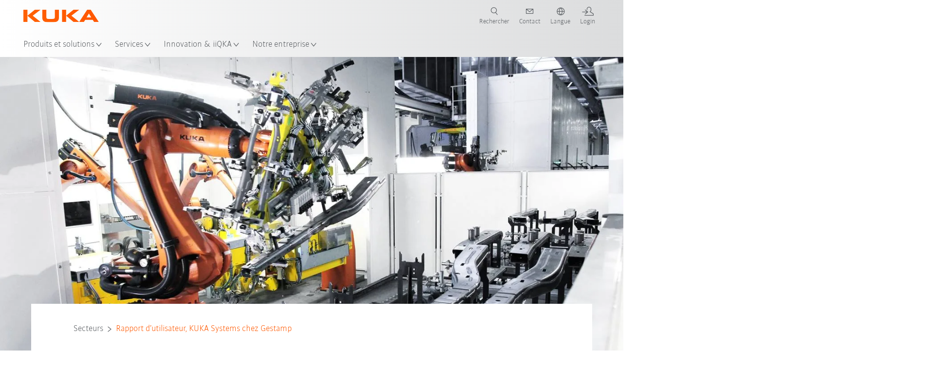

--- FILE ---
content_type: text/html; charset=utf-8
request_url: https://www.kuka.com/fr-ca/secteurs/etudes-de-cas/2016/07/solution-systems-gestamp
body_size: 31143
content:
<!DOCTYPE html>
	<!--[if lte IE 9]><html class="ie" lang="fr-CA"><![endif]-->
<!--[if (!IE)|(IEMobile)]><!--><html class="no-ie" lang="fr-CA" ><!--<![endif]-->
<head>
	<title>Gestamp mise sur le savoir-faire de KUKA Systems | KUKA</title>
	<meta http-equiv="Content-Type" content="text/html; charset=utf-8"/>
    <meta http-equiv="X-UA-Compatible" content="IE=edge"/>
	<meta name="description" content="Savoir-faire en matière d’ingénierie automobile de KUKA Systems en action chez Gestamp" />
	<meta name="keywords" content="Industrie automobile, solution d’automatisation, soudage à l’arc sous protection gazeuse" />
	<meta name="robots" content="index, follow" />
	<link rel="preload" as="image" fetchpriority="high" href="/-/media/kuka-corporate/images/industries/case-studies/gestamp/kuka_gestamp_bestueckung.jpg?rev=-1&amp;w=1900&amp;hash=AF2FE6FB51E9726671C7FF74647F8CE8" imagesrcset="/-/media/kuka-corporate/images/industries/case-studies/gestamp/kuka_gestamp_bestueckung.jpg?rev=-1&amp;w=767&amp;hash=DD255F6B568C120A453BFEC4FE51C327 767w, /-/media/kuka-corporate/images/industries/case-studies/gestamp/kuka_gestamp_bestueckung.jpg?rev=-1&amp;w=1400&amp;hash=8F0450DEADBD22CC07F34CB41A857AA1 1400w, /-/media/kuka-corporate/images/industries/case-studies/gestamp/kuka_gestamp_bestueckung.jpg?rev=-1&amp;w=1900&amp;hash=AF2FE6FB51E9726671C7FF74647F8CE8 1900w" imagesizes="(min-width: 1px) 100vw">
	<link rel="canonical" href="https://www.kuka.com/fr-ca/secteurs/etudes-de-cas/2016/07/solution-systems-gestamp" />
	<link rel="alternate" hreflang="x-default" href="https://www.kuka.com/en-de/industries/solutions-database/2016/07/solution-systems-gestamp" />
	<link rel="alternate" hreflang="de" href="https://www.kuka.com/de-de/branchen/loesungsdatenbank/2016/07/solution-systems-gestamp" />
	<link rel="alternate" hreflang="en" href="https://www.kuka.com/en-de/industries/solutions-database/2016/07/solution-systems-gestamp" />
	<link rel="alternate" hreflang="es" href="https://www.kuka.com/es-es/sectores/base-de-datos-de-soluciones/2016/07/solution-systems-gestamp" />
	<link rel="alternate" hreflang="fr" href="https://www.kuka.com/fr-fr/secteurs/etudes-de-cas/2016/07/solution-systems-gestamp" />
	<link rel="alternate" hreflang="nl" href="https://www.kuka.com/nl-be/industrie%c3%abn/oplossingendatabank/2016/07/solution-systems-gestamp" />
	<link rel="alternate" hreflang="zh" href="https://www.kuka.cn/zh-cn/industries/loesungsdatenbank/2016/07/solution-systems-gestamp" />
	<link rel="alternate" hreflang="zh-SG" href="https://www.kuka.com/zh-sg/industries/loesungsdatenbank/2016/07/solution-systems-gestamp" />
	<link rel="alternate" hreflang="zh-TW" href="https://www.kuka.com/zh-tw/industries/loesungsdatenbank/2016/07/solution-systems-gestamp" />
	<link rel="alternate" hreflang="cs-CZ" href="https://www.kuka.com/cs-cz/pr%c5%afmyslov%c3%a1-odv%c4%9btv%c3%ad/solutions-database/2016/07/solution-systems-gestamp" />
	<link rel="alternate" hreflang="nl-BE" href="https://www.kuka.com/nl-be/industrie%c3%abn/oplossingendatabank/2016/07/solution-systems-gestamp" />
	<link rel="alternate" hreflang="en-AT" href="https://www.kuka.com/en-at/industries/solutions-database/2016/07/solution-systems-gestamp" />
	<link rel="alternate" hreflang="en-BE" href="https://www.kuka.com/en-be/industries/solutions-database/2016/07/solution-systems-gestamp" />
	<link rel="alternate" hreflang="en-CH" href="https://www.kuka.com/en-ch/industries/solutions-database/2016/07/solution-systems-gestamp" />
	<link rel="alternate" hreflang="en-CN" href="https://www.kuka.cn/en-cn/industries/loesungsdatenbank/2016/07/solution-systems-gestamp" />
	<link rel="alternate" hreflang="en-DE" href="https://www.kuka.com/en-de/industries/solutions-database/2016/07/solution-systems-gestamp" />
	<link rel="alternate" hreflang="en-AU" href="https://www.kuka.com/en-au/industries/solutions-database/2016/07/solution-systems-gestamp" />
	<link rel="alternate" hreflang="en-CA" href="https://www.kuka.com/en-ca/industries/solutions-database/2016/07/solution-systems-gestamp" />
	<link rel="alternate" hreflang="en-IN" href="https://www.kuka.com/en-in/industries/solutions-database/2016/07/solution-systems-gestamp" />
	<link rel="alternate" hreflang="en-MY" href="https://www.kuka.com/en-my/industries/solutions-database/2016/07/solution-systems-gestamp" />
	<link rel="alternate" hreflang="en-SG" href="https://www.kuka.com/en-sg/industries/solutions-database/2016/07/solution-systems-gestamp" />
	<link rel="alternate" hreflang="en-GB" href="https://www.kuka.com/en-gb/industries/solutions-database/2016/07/solution-systems-gestamp" />
	<link rel="alternate" hreflang="en-US" href="https://www.kuka.com/en-us/industries/solutions-database/2016/07/solution-systems-gestamp" />
	<link rel="alternate" hreflang="en-HU" href="https://www.kuka.com/en-hu/industries/loesungsdatenbank/2016/07/solution-systems-gestamp" />
	<link rel="alternate" hreflang="en-SE" href="https://www.kuka.com/en-se/industries/solutions-database/2016/07/solution-systems-gestamp" />
	<link rel="alternate" hreflang="fr-BE" href="https://www.kuka.com/fr-be/secteurs/banque-de-donn%c3%a9es-de-solutions/2016/07/solution-systems,-gestamp" />
	<link rel="alternate" hreflang="fr-CA" href="https://www.kuka.com/fr-ca/secteurs/etudes-de-cas/2016/07/solution-systems-gestamp" />
	<link rel="alternate" hreflang="fr-FR" href="https://www.kuka.com/fr-fr/secteurs/etudes-de-cas/2016/07/solution-systems-gestamp" />
	<link rel="alternate" hreflang="fr-CH" href="https://www.kuka.com/fr-ch/secteurs/etudes-de-cas/2016/07/solution-systems-gestamp" />
	<link rel="alternate" hreflang="de-AT" href="https://www.kuka.com/de-at/branchen/loesungsdatenbank/2016/07/solution-systems-gestamp" />
	<link rel="alternate" hreflang="de-DE" href="https://www.kuka.com/de-de/branchen/loesungsdatenbank/2016/07/solution-systems-gestamp" />
	<link rel="alternate" hreflang="de-CH" href="https://www.kuka.com/de-ch/branchen/loesungsdatenbank/2016/07/solution-systems-gestamp" />
	<link rel="alternate" hreflang="hu-HU" href="https://www.kuka.com/hu-hu/ipar%c3%a1gak/esettanulm%c3%a1nyok/2016/07/solution-systems-gestamp" />
	<link rel="alternate" hreflang="it-IT" href="https://www.kuka.com/it-it/settori/banca-dati-di-soluzioni/2016/07/solution-systems-gestamp" />
	<link rel="alternate" hreflang="ja-JP" href="https://www.kuka.com/ja-jp/%e6%a5%ad%e7%a8%ae/%e3%82%bd%e3%83%aa%e3%83%a5%e3%83%bc%e3%82%b7%e3%83%a7%e3%83%b3%e3%83%87%e3%83%bc%e3%82%bf%e3%83%99%e3%83%bc%e3%82%b9/2016/07/solution-systems-gestamp" />
	<link rel="alternate" hreflang="ko-KR" href="https://www.kuka.com/ko-kr/%ec%82%b0%ec%97%85/%ec%86%94%eb%a3%a8%ec%85%98-%eb%8d%b0%ec%9d%b4%ed%84%b0%eb%b2%a0%ec%9d%b4%ec%8a%a4/2016/07/gestamp-%ec%86%94%eb%a3%a8%ec%85%98-%ec%8b%9c%ec%8a%a4%ed%85%9c" />
	<link rel="alternate" hreflang="pl-PL" href="https://www.kuka.com/pl-pl/bran%c5%bce/bank-rozwi%c4%85za%c5%84/2016/07/solution-systems-gestamp" />
	<link rel="alternate" hreflang="zh-CN" href="https://www.kuka.cn/zh-cn/industries/loesungsdatenbank/2016/07/solution-systems-gestamp" />
	<link rel="alternate" hreflang="ro-RO" href="https://www.kuka.com/ro-ro/sectoare/baz%c4%83-de-date-cu-solu%c5%a3ii/2016/07/solution-systems-gestamp" />
	<link rel="alternate" hreflang="sk-SK" href="https://www.kuka.com/sk-sk/odvetvia/solutions-database/2016/07/solution-systems-gestamp" />
	<link rel="alternate" hreflang="es-MX" href="https://www.kuka.com/es-mx/sectores/base-de-datos-de-soluciones/2016/07/solution-systems-gestamp" />
	<link rel="alternate" hreflang="es-ES" href="https://www.kuka.com/es-es/sectores/base-de-datos-de-soluciones/2016/07/solution-systems-gestamp" />
	<link rel="alternate" hreflang="sv-SE" href="https://www.kuka.com/sv-se/branscher/l%c3%b6sningsdatabas/2016/07/solution-systems-gestamp" />
	<link rel="alternate" hreflang="th-TH" href="https://www.kuka.com/th-th/%e0%b8%ad%e0%b8%b8%e0%b8%95%e0%b8%aa%e0%b8%b2%e0%b8%ab%e0%b8%81%e0%b8%a3%e0%b8%a3%e0%b8%a1/%e0%b8%81%e0%b8%a3%e0%b8%93%e0%b8%b5%e0%b8%a8%e0%b8%b6%e0%b8%81%e0%b8%a9%e0%b8%b2/2016/07/solution-systems-gestamp" />
	<link rel="alternate" hreflang="tr-TR" href="https://www.kuka.com/tr-tr/end%c3%bcstriler/%c3%a7%c3%b6z%c3%bcm-veri-bankas%c4%b1/2016/07/solution-systems-gestamp" />
	<link rel="alternate" hreflang="zh-MY" href="https://www.kuka.com/zh-my/industries/loesungsdatenbank/2016/07/solution-systems-gestamp" />
	<link rel="alternate" hreflang="pt-BR" href="https://www.kuka.com/pt-br/ramos-de-atividade/banco-de-dados-de-solu%c3%a7%c3%b5es/2016/07/solution-systems-gestamp" />
	<link rel="alternate" hreflang="pt-PT" href="https://www.kuka.com/pt-pt/ramos-de-atividade/banco-de-dados-de-solu%c3%a7%c3%b5es/2016/07/solution-systems-gestamp" />
	<link rel="alternate" hreflang="vi-VN" href="https://www.kuka.com/vi-vn/ng%c3%a0nh-c%c3%b4ng-nghi%e1%bb%87p/c%c6%a1-s%e1%bb%9f-d%e1%bb%af-li%e1%bb%87u-gi%e1%ba%a3i-ph%c3%a1p/2016/07/gi%e1%ba%a3i-ph%c3%a1p-h%e1%bb%87-th%e1%bb%91ng-gestamp" />
	
	<link rel="preload" href="/assets/fonts/KUKA-Bulo_web.woff2" as="font" type="font/woff2" crossorigin />
	<link rel="preload" href="/assets/fonts/KUKA-Bulo_Bold_web.woff2" as="font" type="font/woff2" crossorigin />
	<link rel="preload" href="/assets/fonts/KUKA-Brand_Iconfont.woff2?bvejt7" as="font" type="font/woff2" crossorigin />
	
    <meta name="viewport" id="viewport-meta" content="width=device-width, initial-scale=1.0"/>
    <meta name="content-language" content="fr-CA" />
	<meta name="language" content="fr-CA"/>
    <!-- facebook -->
    
    
    <!-- OpenGraph -->
    <meta property="og:url" content="https://www.kuka.com/fr-ca/secteurs/etudes-de-cas/2016/07/solution-systems-gestamp"/>
    <meta property="og:site_name" content="KUKA"/>
	<meta property="og:title" content="Gestamp mise sur le savoir-faire de KUKA Systems | KUKA"/>
	<meta property="og:image" content="https://www.kuka.com/-/media/kuka-corporate/images/industries/case-studies/gestamp/kuka_gestamp_bestueckung.jpg?rev=-1&amp;w=1900&amp;hash=AF2FE6FB51E9726671C7FF74647F8CE8"/>
    <meta property="og:description" content="Savoir-faire en matière d’ingénierie automobile de KUKA Systems en action chez Gestamp"/>
	<meta property="og:type" content="WebPage"/>
	

	
	
	<link rel="icon" href="/-/media/kuka-corporate/images/home/logos/kuka-favicon.ico?rev=0a6a7b1ecac2440aa940823a461fc484&amp;hash=C55AE8424BC4E94A7C8EBB4D691A5161">
	<link rel="shortcut icon" href="/-/media/kuka-corporate/images/home/logos/kuka-favicon.ico?rev=0a6a7b1ecac2440aa940823a461fc484&amp;hash=C55AE8424BC4E94A7C8EBB4D691A5161">
	<link rel="apple-touch-icon-precomposed" href="/-/media/kuka-corporate/images/home/logos/kuka_touchicon-152.png?rev=-1&amp;hash=5135E265176254D8D1CACD2DB725D193"/>
	<link rel="apple-touch-icon" href="/-/media/kuka-corporate/images/home/logos/kuka_touchicon-152.png?rev=-1&amp;hash=5135E265176254D8D1CACD2DB725D193"/>
	<meta name="msapplication-TileColor" content="#FFFFFF">
	<meta name="msapplication-TileImage" content="/-/media/kuka-corporate/images/home/logos/kuka_touchicon-152.png?rev=-1&amp;hash=5135E265176254D8D1CACD2DB725D193">
	<meta name="msapplication-config" content="/fr-ca/browserconfig">
	<link rel="manifest" href="/fr-ca/manifest">
	<meta name="theme-color" content="#FF5800">
	
	<style>
		:lang(fr-CA){ font-family:'kuka-bulo', Calibri, Segoe UI, Helvetica, Arial, Sans-Serif }
		
	</style>
	<link rel="stylesheet" href="/frontend/dist/app.css?v=5.19.1" type="text/css" />
	
    <!-- Google Site Verification -->
<meta name="google-site-verification" content="eqDP84ikUtn04eG8RyydTpSeDAw4UoNFH8f8ARWzNaI" />
<!-- End Google Site Verification -->
<!-- Google Tag Manager -->
<script type="text/plain" data-cookiecategory="marketing">
if ( document.querySelector('html').getAttribute("lang") != "zh-CN" && document.querySelector('html').getAttribute("lang") != "en-CN" )
{
(function(w,d,s,l,i){w[l]=w[l]||[];w[l].push({'gtm.start':
new Date().getTime(),event:'gtm.js'});var f=d.getElementsByTagName(s)[0],
j=d.createElement(s),dl=l!='dataLayer'?'&l='+l:'';j.async=true;j.src=
'https://www.googletagmanager.com/gtm.js?id='+i+dl;f.parentNode.insertBefore(j,f);
})(window,document,'script','dataLayer','GTM-PD2NWFW');
}
</script>
<!-- End Google Tag Manager -->
	<script>
		var cookieGdpr = {
			cookieNotice: "Ce contenu n’est pas disponible du fait de vos réglages des cookies.",
			consentBtnLabel: "Autoriser les cookies"
		};
	</script>
	<script>
	 window.dataLayer = window.dataLayer || [];
	 window.dataLayer.push({
	  'event': 'cms-url',
	  'language': 'fr-ca',
	  'path': '/kuka internet/home/industries/loesungsdatenbank/2016/07/solution systems gestamp',
	  'id': '1BE37904A61F4FDAA23C800C9F60580D'
	 });
	</script>
	<script type="application/ld+json">
	[{"@context":"https://schema.org","@type":"Organization","name":"KUKA","url":"/fr-ca","logo":"https://www.kuka.com/-/media/kuka-corporate/images/home/logos/kuka_logo.svg?rev=-1&w=1400&hash=FEA5DB9D94663DFDDE1761A95DF1B186","description":"KUKA est un leader mondial parmi les fournisseurs de robotique intelligente, de techniques d’installations et d’ingénierie de systèmes et fait avancer la numérisation dans l'industrie.","address":{"@type":"PostalAddress","streetAddress":"2865 Argentia Road","addressLocality":"ON L5N 8G6 Mississauga","addressCountry":"Canada"},"contactPoint":{"@type":"ContactPoint","telephone":"+1 (800) 459-6691"},"sameAs":["https://www.youtube.com/c/KukaRobotGroup/?sub_confirmation=1","https://www.facebook.com/KUKAGlobal/","https://www.linkedin.com/company/kukaglobal"],"telephone":"+1 905-858-KUKA"},{"@context":"https://schema.org","@type":"WebPage","name":"Gestamp mise sur le savoir-faire de KUKA Systems | KUKA","url":"https://www.kuka.com/fr-ca/secteurs/etudes-de-cas/2016/07/solution-systems-gestamp","headline":"Installation de soudage à l’arc sous protection gazeuse entièrement automatisée de KUKA Systems pour Gestamp","description":"Savoir-faire en matière d’ingénierie automobile de KUKA Systems en action chez Gestamp","potentialAction":{"@type":"SearchAction","target":"https://www.kuka.com/fr-ca/search-results-page?q={search_term_string}","query-input":"required name=search_term_string"}},{"@context":"https://schema.org","@type":"BreadcrumbList","itemListElement":[{"@type":"ListItem","position":1,"item":{"@id":"/fr-ca/secteurs/etudes-de-cas/2016/07/solution-systems-gestamp","name":"Rapport d’utilisateur, KUKA Systems chez Gestamp"}}]},{"@context":"https://schema.org","@type":"Article","mainEntityOfPage":null,"headline":"Installation de soudage à l’arc sous protection gazeuse entièrement automatisée de KUKA Systems pour Gestamp","image":["https://www.kuka.com/-/media/kuka-corporate/images/industries/case-studies/gestamp/kuka_gestamp_bestueckung.jpg?rev=-1&w=1900&hash=AF2FE6FB51E9726671C7FF74647F8CE8"],"datePublished":"2017-12-06T14:23:57Z","dateModified":"2022-02-16T06:24:48Z","isPartOf":null}]
	</script>

	
	
<link rel="stylesheet" href="/dist/cookieconsent.kuka.css" fetchpriority="high" />

<script defer src="/assets/cookieconsent/cookieconsent.js" fetchpriority="high"></script>

<script>
    document.documentElement.classList.add('cc-kuka');	// Do not remove!
    document.documentElement.classList.add('cc-kuka');	// cc-kuka, cc-swisslog, cc-healthcare, cc-translogic

    window.addEventListener('load', function () {
    	const cc = initCookieConsent();
    	const options = {
    		autoclear_cookies: true,
    		// autorun: true,                          					// default: true
			cookie_domain: '.kuka.com', 					    // Enter base domain
    		// cookie_expiration: 182,                 					// default: 182 (days)
			cookie_name: 'gdpr_settings',               				// default: 'gdpr_settings'
    		// cookie_necessary_only_expiration: 182   					// default: disabled
    		// cookie_path: '/',                       					// default: root
    		// cookie_same_site: 'Lax',                					// default: 'Lax'
    		current_lang: 'fr-CA',								// Required, adapt to fit your needs
    		// hide_from_bots: true,                   					// default: true
    		languages: {},							   					// Required, do not remove
    		page_scripts: true,											// Required, do not remove

    		// How consent and settings modals are displayed:
    		gui_options: {
    			consent_modal: {
    				layout: 'cloud',               		// box / cloud / bar
    				position: 'bottom center',     		// left / right / center + top / middle / bottom
    				transition: 'zoom'           		// slide / zoom
    			},
    			settings_modal: {
    				layout: 'box',                 		// bar / box
    				// position: 'left',              	// left / right
    				transition: 'zoom'             		// slide / zoom
    			}
    		},

			// Dispatch events when user interacts with the consent modal:
			onAccept: (cookie) => {
				const acceptEvent = new CustomEvent('cookieConsentAccept', { detail: { cookie, cc: window.cc } });
				document.dispatchEvent(acceptEvent);
			},
			onChange: (cookie, changed_categories) => {
				const changeEvent = new CustomEvent('cookieConsentChange', { detail: { cookie, changed_categories, cc: window.cc } });
				document.dispatchEvent(changeEvent);
			},
    	};

    	fetch(`/api/cxxkxxcxnsxnt/kuka?sc_lang=${options.current_lang}`)
    		.then(response => response.json())
    		.then(data => {
    			options.languages[options.current_lang] = data;
    			cc.run(options);
                window.cc = cc; // Make cc available after it has executed.
    		})
    		.catch(error => {
    			console.error('Error in fetching Cookie Consent config:', error);
    		});
    });
</script>

	

</head>

<body class="mod mod-layout " data-connectors="responsive, toggle">
	

	

	
	
	<header class="o-header js-header">
	
	<nav class="mod mod-nav-next" data-connectors="toggle">
	
	<div class="js-menu mod-nav-next__menu" data-menu-id="E3E5D7E6AA1D43C5B285422A63DA3B1Cmenu">
		
		<div class="mod-nav-next__menu__tabs">
			<ul class="container list-unstyled tabs__list">
				
				<li class="tabs__list__item">
					<button
						type="button"
						class="js-menuTabBtn item__btn item__btn--active"
						data-tab-target="AC151350259545CFB0DFA9C489793FE2tab"
					>
						Produits
					</button>
				</li>
				
				<li class="tabs__list__item">
					<button
						type="button"
						class="js-menuTabBtn item__btn "
						data-tab-target="B835CBBEC095491FA2C7FD324FFCD828tab"
					>
						Secteurs
					</button>
				</li>
				
				<li class="tabs__list__item">
					<button
						type="button"
						class="js-menuTabBtn item__btn "
						data-tab-target="4CC5145FCEF6487393F3B6A1C3F5E4B9tab"
					>
						Applications
					</button>
				</li>
				
			</ul>
		</div>
		

		<div class="container mod-nav-next__menu__content">
			
			
			<!-- TABS -->
			<div class="js-contentLeft js-menuTab content__left content__left--active" data-tab-id="AC151350259545CFB0DFA9C489793FE2tab">
				<!-- <div class="content__left__title">
					<a href="https://www.kuka.com/fr-ca/produits-et-prestations">Produits et prestations</a>
				</div> -->
				<div class="js-columns content__left__columns">
					<div class="js-column columns__col columns__col--menu">
						<ul class="js-menuColumnList list-unstyled columns__col__list"></ul>
					</div>
					<div class="js-column columns__col columns__col--tabs">
						<button type="button" class="js-backLink columns__col__backLink">
							<span class="icon-backward"></span>
							Produits et solutions
						</button>
						<ul class="list-unstyled columns__col__list">
							
							<li class="list__item">
								<button
									type="button"
									class="js-link list__item__link list__item__link--tab"
									data-tab-target="AC151350259545CFB0DFA9C489793FE2tab"
								>
									Produits
									<span class="icon-arrow-right"></span>
								</button>
							</li>
							
							<li class="list__item">
								<button
									type="button"
									class="js-link list__item__link list__item__link--tab"
									data-tab-target="B835CBBEC095491FA2C7FD324FFCD828tab"
								>
									Secteurs
									<span class="icon-arrow-right"></span>
								</button>
							</li>
							
							<li class="list__item">
								<button
									type="button"
									class="js-link list__item__link list__item__link--tab"
									data-tab-target="4CC5145FCEF6487393F3B6A1C3F5E4B9tab"
								>
									Applications
									<span class="icon-arrow-right"></span>
								</button>
							</li>
							
						</ul>
					</div>
					
	<div class="js-column columns__col" data-column-id="C1291DDB00034A9BA833E2F1C8040B08col">
		<button type="button" class="js-backLink columns__col__backLink">
			<span class="icon-backward"></span>
			Produits
		</button>
		<ul class="list-unstyled columns__col__list">
	
	<li class="list__item">
		<a
			href="/fr-ca/produits-et-prestations/syst%c3%a8mes-de-robots"
			target=""
			class="js-link list__item__link  list__item__link--items"
			data-item-id="57EDED0740784DF7B41EA19D63435D69"
		>
			Systèmes de robots
			
			<span class="icon-arrow-right"></span>
			
		</a>
	</li>
	
	<li class="list__item">
		<a
			href="/fr-ca/produits-et-prestations/amr-robotique-mobile-autonome"
			target=""
			class="js-link list__item__link  list__item__link--items"
			data-item-id="2DA565D17DBD42ECA9DD29616909DCAA"
		>
			Robotique mobile autonome (AMR)
			
			<span class="icon-arrow-right"></span>
			
		</a>
	</li>
	
	<li class="list__item">
		<a
			href="/fr-ca/produits-et-prestations/machines-de-fabrication"
			target=""
			class="js-link list__item__link  list__item__link--items"
			data-item-id="6276809EE0934A2BBBE8FC64DA7D379C"
		>
			Machines de fabrication
			
			<span class="icon-arrow-right"></span>
			
		</a>
	</li>
	
	<li class="list__item">
		<a
			href="/fr-ca/produits-et-prestations/installations-de-production"
			target=""
			class="js-link list__item__link  list__item__link--items"
			data-item-id="9C920C8F2588415C83C29EBBF865F95F"
		>
			Installations de production
			
			<span class="icon-arrow-right"></span>
			
		</a>
	</li>
	
</ul>

	</div>
	
		
	
		
	
		
	
		
	


				</div>
			</div>
			<!-- /TABS -->
			
			<!-- TABS -->
			<div class="js-contentLeft js-menuTab content__left " data-tab-id="B835CBBEC095491FA2C7FD324FFCD828tab">
				<!-- <div class="content__left__title">
					<a href="https://www.kuka.com/fr-ca/secteurs">Secteurs</a>
				</div> -->
				<div class="js-columns content__left__columns">
					<div class="js-column columns__col columns__col--menu">
						<ul class="js-menuColumnList list-unstyled columns__col__list"></ul>
					</div>
					<div class="js-column columns__col columns__col--tabs">
						<button type="button" class="js-backLink columns__col__backLink">
							<span class="icon-backward"></span>
							Produits et solutions
						</button>
						<ul class="list-unstyled columns__col__list">
							
							<li class="list__item">
								<button
									type="button"
									class="js-link list__item__link list__item__link--tab"
									data-tab-target="AC151350259545CFB0DFA9C489793FE2tab"
								>
									Produits
									<span class="icon-arrow-right"></span>
								</button>
							</li>
							
							<li class="list__item">
								<button
									type="button"
									class="js-link list__item__link list__item__link--tab"
									data-tab-target="B835CBBEC095491FA2C7FD324FFCD828tab"
								>
									Secteurs
									<span class="icon-arrow-right"></span>
								</button>
							</li>
							
							<li class="list__item">
								<button
									type="button"
									class="js-link list__item__link list__item__link--tab"
									data-tab-target="4CC5145FCEF6487393F3B6A1C3F5E4B9tab"
								>
									Applications
									<span class="icon-arrow-right"></span>
								</button>
							</li>
							
						</ul>
					</div>
					
	<div class="js-column columns__col" data-column-id="F5AA224DC7E64EB4A90AA88CED61B9ABcol">
		<button type="button" class="js-backLink columns__col__backLink">
			<span class="icon-backward"></span>
			Secteurs
		</button>
		<ul class="list-unstyled columns__col__list">
	
	<li class="list__item">
		<a
			href="/fr-ca/secteurs/industrie-automobile"
			target=""
			class="js-link list__item__link  list__item__link--items"
			data-item-id="F451C01FE0B04334BBEA44E07528788B"
		>
			Industrie automobile
			
			<span class="icon-arrow-right"></span>
			
		</a>
	</li>
	
	<li class="list__item">
		<a
			href="/fr-ca/secteurs/construction-automatis%c3%a9e-de-maisons-modulaires"
			target=""
			class="js-link list__item__link  "
			data-item-id="5BF33D31EE664DBF87431B559BF1E55D"
		>
			Construction automatisée de maisons
			
		</a>
	</li>
	
	<li class="list__item">
		<a
			href="/fr-ca/secteurs/les-robots-en-m%c3%a9decine"
			target=""
			class="js-link list__item__link  list__item__link--items"
			data-item-id="8C1674CB4963416FBCCBB996CFC17B94"
		>
			Soins et santé
			
			<span class="icon-arrow-right"></span>
			
		</a>
	</li>
	
	<li class="list__item">
		<a
			href="/fr-ca/secteurs/secteur-%c3%a9lectronique"
			target=""
			class="js-link list__item__link  list__item__link--items"
			data-item-id="8EF4EE1AE3644F3C9BF6CC5E45128718"
		>
			Industrie électronique
			
			<span class="icon-arrow-right"></span>
			
		</a>
	</li>
	
	<li class="list__item">
		<a
			href="/fr-ca/secteurs/production-de-batteries"
			target=""
			class="js-link list__item__link  list__item__link--items"
			data-item-id="C1F0FA22C2504800968BF497D32FA77B"
		>
			Production de batteries
			
			<span class="icon-arrow-right"></span>
			
		</a>
	</li>
	
	<li class="list__item">
		<a
			href="/fr-ca/secteurs/commerce-%c3%a9lectronique"
			target=""
			class="js-link list__item__link  "
			data-item-id="CAEE280EB417432AB98CDF4E6C7A1657"
		>
			Commerce électronique et logistique de détail
			
		</a>
	</li>
	
	<li class="list__item">
		<a
			href="/fr-ca/secteurs/industrie-des-biens-de-consommation"
			target=""
			class="js-link list__item__link  list__item__link--items"
			data-item-id="A8372008A8514A31A96EB877C07FA383"
		>
			Industrie des biens de consommation
			
			<span class="icon-arrow-right"></span>
			
		</a>
	</li>
	
	<li class="list__item">
		<a
			href="/fr-ca/secteurs/industrie-de-la-m%c3%a9tallurgie"
			target=""
			class="js-link list__item__link  list__item__link--items"
			data-item-id="4928728031D24F2A9AEB6B768710B09D"
		>
			Industrie de la métallurgie
			
			<span class="icon-arrow-right"></span>
			
		</a>
	</li>
	
	<li class="list__item">
		<a
			href="/fr-ca/secteurs/autres-secteurs"
			target=""
			class="js-link list__item__link  list__item__link--items"
			data-item-id="F58E0CA753CC4F11A7388B204F6C9FFA"
		>
			Autres secteurs
			
			<span class="icon-arrow-right"></span>
			
		</a>
	</li>
	
	<li class="list__item">
		<a
			href="/fr-ca/secteurs/int%c3%a9grateurs-partenaires"
			target=""
			class="js-link list__item__link  "
			data-item-id="95095200B63E4E2D80848825FC549AD1"
		>
			Intégrateurs partenaires KUKA
			
		</a>
	</li>
	
</ul>

	</div>
	
		
	
		
	
		
	
		
	
		
	
		
	
		
	
		
	
		
	
		
	


				</div>
			</div>
			<!-- /TABS -->
			
			<!-- TABS -->
			<div class="js-contentLeft js-menuTab content__left " data-tab-id="4CC5145FCEF6487393F3B6A1C3F5E4B9tab">
				<!-- <div class="content__left__title">
					<a href="https://www.kuka.com/fr-ca/applications">Applications</a>
				</div> -->
				<div class="js-columns content__left__columns">
					<div class="js-column columns__col columns__col--menu">
						<ul class="js-menuColumnList list-unstyled columns__col__list"></ul>
					</div>
					<div class="js-column columns__col columns__col--tabs">
						<button type="button" class="js-backLink columns__col__backLink">
							<span class="icon-backward"></span>
							Produits et solutions
						</button>
						<ul class="list-unstyled columns__col__list">
							
							<li class="list__item">
								<button
									type="button"
									class="js-link list__item__link list__item__link--tab"
									data-tab-target="AC151350259545CFB0DFA9C489793FE2tab"
								>
									Produits
									<span class="icon-arrow-right"></span>
								</button>
							</li>
							
							<li class="list__item">
								<button
									type="button"
									class="js-link list__item__link list__item__link--tab"
									data-tab-target="B835CBBEC095491FA2C7FD324FFCD828tab"
								>
									Secteurs
									<span class="icon-arrow-right"></span>
								</button>
							</li>
							
							<li class="list__item">
								<button
									type="button"
									class="js-link list__item__link list__item__link--tab"
									data-tab-target="4CC5145FCEF6487393F3B6A1C3F5E4B9tab"
								>
									Applications
									<span class="icon-arrow-right"></span>
								</button>
							</li>
							
						</ul>
					</div>
					
	<div class="js-column columns__col" data-column-id="DD41DB84774846F89A1900D6786BA8CAcol">
		<button type="button" class="js-backLink columns__col__backLink">
			<span class="icon-backward"></span>
			Applications
		</button>
		<ul class="list-unstyled columns__col__list">
	
	<li class="list__item">
		<a
			href="/fr-ca/applications/automatisation-des-proc%c3%a9d%c3%a9s-d%e2%80%99assemblage"
			target=""
			class="js-link list__item__link  list__item__link--items"
			data-item-id="093D2F6B1A054368AA5F3F7291CFFE33"
		>
			Procédés d’assemblage
			
			<span class="icon-arrow-right"></span>
			
		</a>
	</li>
	
	<li class="list__item">
		<a
			href="/fr-ca/applications/automatisation-des-proc%c3%a9d%c3%a9s-d%e2%80%99assemblage/souder"
			target=""
			class="js-link list__item__link  list__item__link--items"
			data-item-id="99D60750630E4514BE3A2F59BF898D83"
		>
			Soudage
			
			<span class="icon-arrow-right"></span>
			
		</a>
	</li>
	
	<li class="list__item">
		<a
			href="/fr-ca/applications/automatisation-de-la-manutention"
			target=""
			class="js-link list__item__link  list__item__link--items"
			data-item-id="A30EE5E4CBE24A629C392CAC61207420"
		>
			Manutention
			
			<span class="icon-arrow-right"></span>
			
		</a>
	</li>
	
	<li class="list__item">
		<a
			href="/fr-ca/applications/traitement-m%c3%a9canique"
			target=""
			class="js-link list__item__link  list__item__link--items"
			data-item-id="67B0F6620E414CE0A9296B1FA151CA90"
		>
			Traitement mécanique
			
			<span class="icon-arrow-right"></span>
			
		</a>
	</li>
	
	<li class="list__item">
		<a
			href="/fr-ca/applications/contr%c3%b4le-de-qualit%c3%a9"
			target=""
			class="js-link list__item__link  "
			data-item-id="D166ADD05FAC4B569B15ADEC118BC77C"
		>
			Contrôle de qualité
			
		</a>
	</li>
	
	<li class="list__item">
		<a
			href="/fr-ca/applications/application-peinture-adh%c3%a9sion"
			target=""
			class="js-link list__item__link  "
			data-item-id="ACB84431387243CEA42F2D5D567C30A5"
		>
			Application/ Peinture/ Adhésion
			
		</a>
	</li>
	
	<li class="list__item">
		<a
			href="/fr-ca/applications/d%c3%a9coupe-s%c3%a9paration"
			target=""
			class="js-link list__item__link  list__item__link--items"
			data-item-id="020902C179D84C17AF1A86050655C90E"
		>
			Découpe / séparation
			
			<span class="icon-arrow-right"></span>
			
		</a>
	</li>
	
	<li class="list__item">
		<a
			href="/fr-ca/applications/robot-conditions-environnementales-particuli%c3%a8res"
			target=""
			class="js-link list__item__link  list__item__link--items"
			data-item-id="D5BEA0A632D7419C95ABCE47507DBA25"
		>
			Conditions environnementales particulières
			
			<span class="icon-arrow-right"></span>
			
		</a>
	</li>
	
	<li class="list__item">
		<a
			href="/fr-ca/applications/applications-robotiques-automatis%c3%a9es"
			target=""
			class="js-link list__item__link  list__item__link--items"
			data-item-id="CDAF8864A24C499198F1B29A3C6613D8"
		>
			Applications robotiques automatisées
			
			<span class="icon-arrow-right"></span>
			
		</a>
	</li>
	
</ul>

	</div>
	
		
	
		
	
		
	
		
	
		
	
		
	
		
	
		
	
		
	


				</div>
			</div>
			<!-- /TABS -->
			
			
			
			<!-- TEASERS -->
			<div class="content__right">
				<strong class="js-teasersTitle content__right__title">En savoir plus</strong>
<ul class="list-unstyled content__right__teasers">
	
	<li class="teasers__item">
		<a href="/fr-ca/guide-robot" target="" class="teasers__item__link" style="background-image: url(/-/media/kuka-corporate/images/guided-selling/kuka-pickcontrol-application.jpg?rev=-1&amp;w=320&amp;hash=4D61EE8FFCC88C46E624BA7EAD1B8FDD)">
			<span class="link__label">Guide robot</span>
		</a>
	</li>
	
	<li class="teasers__item">
		<a href="/fr-ca/secteurs/etudes-de-cas" target="" class="teasers__item__link" style="background-image: url(/-/media/kuka-corporate/images/industries/automotive/kuka-automation-in-the-industry.jpg?rev=-1&amp;w=320&amp;hash=9C0800FFC5507543A4E92F184A16BCB4)">
			<span class="link__label">Etude de cas</span>
		</a>
	</li>
	
	<li class="teasers__item">
		<a href="/fr-ca/secteurs/int%c3%a9grateurs-partenaires" target="" class="teasers__item__link" style="background-image: url(/-/media/kuka-corporate/images/industries/system-partner/kuka-system-partner-header-picture.png?rev=-1&amp;w=320&amp;hash=0F15A45FBF3978E5F08A453268DB0701)">
			<span class="link__label">Partenaires KUKA</span>
		</a>
	</li>
	
</ul>

			</div>
			<!-- /TEASERS -->
			
		</div>
	</div>
	
	<div class="js-menu mod-nav-next__menu" data-menu-id="83BE6159B0524E71BC26977F32AC8A03menu">
		

		<div class="container mod-nav-next__menu__content">
			
			<!-- ONLY COLUMNS -->
			<div class="js-contentLeft content__left content__left--active">
				<div class="content__left__title">
					<a href="https://www.kuka.com/fr-ca/services">Services</a>
				</div>
				<div class="js-columns content__left__columns">
					<div class="js-column columns__col columns__col--menu">
						<ul class="js-menuColumnList list-unstyled columns__col__list"></ul>
					</div>
					
	<div class="js-column columns__col" data-column-id="83BE6159B0524E71BC26977F32AC8A03col">
		<button type="button" class="js-backLink columns__col__backLink">
			<span class="icon-backward"></span>
			Services
		</button>
		<ul class="list-unstyled columns__col__list">
	
	<li class="list__item">
		<a
			href="/fr-ca/services/ligne-t%c3%a9l%c3%a9phonique-et-conseil-techniques"
			target=""
			class="js-link list__item__link  "
			data-item-id="EF90366F509A473F9378EC939C53FB9A"
		>
			Ligne téléphonique et conseil techniques
			
		</a>
	</li>
	
	<li class="list__item">
		<a
			href="/fr-ca/services/my-kuka"
			target=""
			class="js-link list__item__link  "
			data-item-id="3E5373468B134CB3BF74F12A0ACC021A"
		>
			Portail client my.KUKA
			
		</a>
	</li>
	
	<li class="list__item">
		<a
			href="/fr-ca/services/t%c3%a9l%c3%a9chargements"
			target=""
			class="js-link list__item__link  "
			data-item-id="ED1FDFF1BEAF4BECBDA565A285F099F1"
		>
			Centre de téléchargement
			
		</a>
	</li>
	
	<li class="list__item">
		<a
			href="/fr-ca/services/kuka-college"
			target=""
			class="js-link list__item__link  list__item__link--items"
			data-item-id="5127C3F5C3DE41CBB17F3050A6A07CFF"
		>
			KUKA College
			
			<span class="icon-arrow-right"></span>
			
		</a>
	</li>
	
	<li class="list__item">
		<a
			href="/fr-ca/services/robots-d%e2%80%99occasion-kuka"
			target=""
			class="js-link list__item__link  "
			data-item-id="FE169E1F464E4E519C7038433C50AB8B"
		>
			Robots d’occasion KUKA
			
		</a>
	</li>
	
	<li class="list__item">
		<a
			href="/fr-ca/services/pi%c3%a8ces-de-rechange"
			target=""
			class="js-link list__item__link  "
			data-item-id="378C4EC61CF94891ACD1C966629972B6"
		>
			Pièces de rechange
			
		</a>
	</li>
	
	<li class="list__item">
		<a
			href="/fr-ca/services/service_robots-et-machines"
			target=""
			class="js-link list__item__link  list__item__link--items"
			data-item-id="13EE1161FD7840E59678D2FBB9C1CEF5"
		>
			Service après-vente pour robots et machines
			
			<span class="icon-arrow-right"></span>
			
		</a>
	</li>
	
	<li class="list__item">
		<a
			href="/fr-ca/services/circular-services"
			target=""
			class="js-link list__item__link  "
			data-item-id="E1D79D2C084F4A52B7E13E7437D3C650"
		>
			Service Durables
			
		</a>
	</li>
	
	<li class="list__item">
		<a
			href="/fr-ca/services/sav-d%e2%80%99installations"
			target=""
			class="js-link list__item__link  "
			data-item-id="29F0029CDFDE4F2A8ABFD4E8EB8132CC"
		>
			SAV d’installations
			
		</a>
	</li>
	
	<li class="list__item">
		<a
			href="/fr-ca/services/cybersecurite"
			target=""
			class="js-link list__item__link  "
			data-item-id="04720387C03046B08CCB22F1073C6B9C"
		>
			Cybersecurité
			
		</a>
	</li>
	
	<li class="list__item">
		<a
			href="/fr-ca/services/coordonn%c3%a9es-du-service-client"
			target=""
			class="js-link list__item__link  "
			data-item-id="456D5D33669E4901918496369322D980"
		>
			Coordonnées du service client
			
		</a>
	</li>
	
</ul>

	</div>
	
		
	
		
	
		
	
		
	
		
	
		
	
		
	
		
	
		
	
		
	
		
	


				</div>
			</div>
			<!-- /ONLY COLUMNS -->
			
			
			<!-- TEASERS -->
			<div class="content__right">
				<strong class="js-teasersTitle content__right__title">En savoir plus</strong>
<ul class="list-unstyled content__right__teasers">
	
	<li class="teasers__item">
		<a href="/fr-ca/services/my-kuka" target="" class="teasers__item__link" style="background-image: url(/-/media/kuka-corporate/images/customer-services/mykuka_stage_signet_top_3200x1800.jpg?rev=-1&amp;w=320&amp;hash=83BB95D48985A6125338C496E19F40B8)">
			<span class="link__label">my.KUKA</span>
		</a>
	</li>
	
	<li class="teasers__item">
		<a href="/fr-ca/services/t%c3%a9l%c3%a9chargements" target="" class="teasers__item__link" style="background-image: url(/-/media/kuka-corporate/images/customer-services/download_center.jpg?rev=-1&amp;w=320&amp;hash=AB2D4465C1E28C276591969F0826DEDB)">
			<span class="link__label">Centre de téléchargement</span>
		</a>
	</li>
	
	<li class="teasers__item">
		<a href="/fr-ca/services/coordonn%c3%a9es-du-service-client" target="" class="teasers__item__link" style="background-image: url(/-/media/kuka-corporate/images/customer-services/kuka_services.jpg?rev=9f14e4afc515408dbeb395e99bb361f0&amp;w=320&amp;hash=7D493F4D87D450C1D8C0578DDAEA6EBD)">
			<span class="link__label">Service client</span>
		</a>
	</li>
	
</ul>

			</div>
			<!-- /TEASERS -->
			
		</div>
	</div>
	
	<div class="js-menu mod-nav-next__menu" data-menu-id="982A2CD7AA314359B9DBBEE1948443E6menu">
		

		<div class="container mod-nav-next__menu__content">
			
			<!-- ONLY COLUMNS -->
			<div class="js-contentLeft content__left content__left--active">
				<div class="content__left__title">
					<a href="https://www.kuka.com/fr-ca/future-production">Innovation &amp; iiQKA : Lancer l&#39;avenir</a>
				</div>
				<div class="js-columns content__left__columns">
					<div class="js-column columns__col columns__col--menu">
						<ul class="js-menuColumnList list-unstyled columns__col__list"></ul>
					</div>
					
	<div class="js-column columns__col" data-column-id="982A2CD7AA314359B9DBBEE1948443E6col">
		<button type="button" class="js-backLink columns__col__backLink">
			<span class="icon-backward"></span>
			Innovation &amp; iiQKA
		</button>
		<ul class="list-unstyled columns__col__list">
	
	<li class="list__item">
		<a
			href="/fr-ca/future-production/automatisation-de-l%e2%80%99intelligence-artificielle"
			target=""
			class="js-link list__item__link  "
			data-item-id="4145C48001F64498901BC2097BB47F86"
		>
			Intelligence artificielle dans l&#39;automatisation
			
		</a>
	</li>
	
	<li class="list__item">
		<a
			href="/fr-ca/future-production/iiqka-robots-for-the-people"
			target=""
			class="js-link list__item__link  list__item__link--items"
			data-item-id="12E59D80496542599B710F80D407691F"
		>
			iiQKA : Robots for the People
			
			<span class="icon-arrow-right"></span>
			
		</a>
	</li>
	
	<li class="list__item">
		<a
			href="/fr-ca/future-production/innovation-et-recherches"
			target=""
			class="js-link list__item__link  list__item__link--items"
			data-item-id="3D36A5B584B84086B71D7ECDA847979F"
		>
			Innovation et recherches
			
			<span class="icon-arrow-right"></span>
			
		</a>
	</li>
	
	<li class="list__item">
		<a
			href="/fr-ca/future-production/automatisation-industrielle-de-la-production"
			target=""
			class="js-link list__item__link  list__item__link--items"
			data-item-id="A058EC85200147FA9099B5C5E72BC289"
		>
			Automatisation de la production
			
			<span class="icon-arrow-right"></span>
			
		</a>
	</li>
	
	<li class="list__item">
		<a
			href="/fr-ca/future-production/collaboration-homme-robot"
			target=""
			class="js-link list__item__link  list__item__link--items"
			data-item-id="A3645BD7050E4F55BAFC0D2A1AF7393C"
		>
			Collaboration Homme-Robot
			
			<span class="icon-arrow-right"></span>
			
		</a>
	</li>
	
</ul>

	</div>
	
		
	
		
	
		
	
		
	
		
	


				</div>
			</div>
			<!-- /ONLY COLUMNS -->
			
			
		</div>
	</div>
	
	<div class="js-menu mod-nav-next__menu" data-menu-id="4F5D6B85555C4A26AC23181FDAC07536menu">
		

		<div class="container mod-nav-next__menu__content">
			
			<!-- ONLY COLUMNS -->
			<div class="js-contentLeft content__left content__left--active">
				<div class="content__left__title">
					<a href="https://www.kuka.com/fr-ca/notre-entreprise">Notre entreprise</a>
				</div>
				<div class="js-columns content__left__columns">
					<div class="js-column columns__col columns__col--menu">
						<ul class="js-menuColumnList list-unstyled columns__col__list"></ul>
					</div>
					
	<div class="js-column columns__col" data-column-id="4F5D6B85555C4A26AC23181FDAC07536col">
		<button type="button" class="js-backLink columns__col__backLink">
			<span class="icon-backward"></span>
			Notre entreprise
		</button>
		<ul class="list-unstyled columns__col__list">
	
	<li class="list__item">
		<a
			href="/fr-ca/notre-entreprise/contact"
			target=""
			class="js-link list__item__link  "
			data-item-id="47FE1756E5584A1B90050E3508A67D13"
		>
			Contact
			
		</a>
	</li>
	
	<li class="list__item">
		<a
			href="/fr-ca/notre-entreprise/sites-de-kuka"
			target=""
			class="js-link list__item__link  "
			data-item-id="24EC7ADF5BC8499181861D52030E2595"
		>
			Sites de KUKA
			
		</a>
	</li>
	
	<li class="list__item">
		<a
			href="/fr-ca/notre-entreprise/carri%c3%a8re"
			target=""
			class="js-link list__item__link  list__item__link--items"
			data-item-id="B91F2A10D6884BC6AB266D16DF7F9454"
		>
			Carrière
			
			<span class="icon-arrow-right"></span>
			
		</a>
	</li>
	
	<li class="list__item">
		<a
			href="/fr-ca/notre-entreprise/presse"
			target=""
			class="js-link list__item__link  list__item__link--items"
			data-item-id="A9F6D9EB1A54422B93DFEAA531AC97F2"
		>
			Presse
			
			<span class="icon-arrow-right"></span>
			
		</a>
	</li>
	
	<li class="list__item">
		<a
			href="/fr-ca/notre-entreprise/iimagazine"
			target=""
			class="js-link list__item__link  "
			data-item-id="B2F2E4E10D424234AD9FA35287565816"
		>
			iiMagazine
			
		</a>
	</li>
	
	<li class="list__item">
		<a
			href="/fr-ca/articles-d-expert"
			target=""
			class="js-link list__item__link  "
			data-item-id="D819993CFCF446A1913B939BA34254DC"
		>
			Articles d&#39;experts
			
		</a>
	</li>
	
	<li class="list__item">
		<a
			href="/fr-ca/notre-entreprise/evenements-et-webinaires"
			target=""
			class="js-link list__item__link  list__item__link--items"
			data-item-id="52EF9D65CDB94AFBB1387A9C399D646E"
		>
			Évènements &amp; Webinaires
			
			<span class="icon-arrow-right"></span>
			
		</a>
	</li>
	
	<li class="list__item">
		<a
			href="/fr-ca/notre-entreprise/durabilite"
			target=""
			class="js-link list__item__link  list__item__link--items"
			data-item-id="D92728C4D5074B6A9DF93C7A0B579BF3"
		>
			Transformation durable
			
			<span class="icon-arrow-right"></span>
			
		</a>
	</li>
	
	<li class="list__item">
		<a
			href="/fr-ca/notre-entreprise/a-propos-de-kuka"
			target=""
			class="js-link list__item__link  list__item__link--items"
			data-item-id="094C9759098A42E5ADDEFEC5B50034A4"
		>
			A propos de KUKA
			
			<span class="icon-arrow-right"></span>
			
		</a>
	</li>
	
</ul>

	</div>
	
		
	
		
	
		
	
		
	
		
	
		
	
		
	
		
	
		
	


				</div>
			</div>
			<!-- /ONLY COLUMNS -->
			
			
			<!-- TEASERS -->
			<div class="content__right">
				<strong class="js-teasersTitle content__right__title">En savoir plus</strong>
<ul class="list-unstyled content__right__teasers">
	
	<li class="teasers__item">
		<a href="/fr-ca/notre-entreprise/sites-de-kuka" target="" class="teasers__item__link" style="background-image: url(/-/media/kuka-corporate/images/customer-services/weltkugel_kontakte_services_kuka.jpg?rev=-1&amp;w=320&amp;hash=729FF72C296D7F8A9B54D4967A12595A)">
			<span class="link__label">Les sites de KUKA</span>
		</a>
	</li>
	
	<li class="teasers__item">
		<a href="/fr-ca/notre-entreprise/iimagazine" target="" class="teasers__item__link" style="background-image: url(/-/media/kuka-corporate/images/iimagazine/header-imagine-1920x590-v01.jpg?rev=-1&amp;w=320&amp;hash=52ACFC27151465722DD35FE006A646F0)">
			<span class="link__label">iiMagazine</span>
		</a>
	</li>
	
	<li class="teasers__item">
		<a href="/fr-ca/notre-entreprise/carri%c3%a8re/offres-d%e2%80%99emploi" target="" class="teasers__item__link" style="background-image: url(/-/media/kuka-corporate/images/careers/job-header-image/kuka_business-development.jpg?rev=-1&amp;w=320&amp;hash=B9F56BF75F23C1B32ED6351FD0200321)">
			<span class="link__label">Offres d’emploi</span>
		</a>
	</li>
	
</ul>

			</div>
			<!-- /TEASERS -->
			
		</div>
	</div>
	

	<script id="mod-nav-next__columnTemplate" type="text/x-dot-template">
		<div class="js-column columns__col" data-column-id="[[=column.id]]">
			<ul class="list-unstyled columns__col__list">
				[[~column.items :item]]
				<li class="list__item">
					<a
						href="[[=item.link]]"
						class="js-link list__item__link [[? item.isActive ]]list__item__link--active[[?]] [[? item.isTab || (item.items && item.items.length > 0) ]]list__item__link--items[[?]] [[? item.isTab ]]list__item__link--tab[[?]]"
						[[? item.isTab ]]data-tab-target="[[=item.id]]"[[??]]data-item-id="[[=item.id]]"[[?]]
					>
						[[=item.name]]
						[[? item.isTab || (item.items && item.items.length > 0) ]]
						<span class="icon-arrow-right"></span>
						[[?]]
					</a>
				</li>
				[[~]]
			</ul>
		</div>
	</script>

	<script id="mod-nav-next__menuData" type="json/data">
		
			[{"id":"E3E5D7E6AA1D43C5B285422A63DA3B1Cmenu","name":"Produits et solutions","link":null,"title":null,"tabs":[{"id":"AC151350259545CFB0DFA9C489793FE2tab","name":"Produits","title":"Produits et prestations","isActive":true,"link":"https://www.kuka.com/fr-ca/produits-et-prestations","columns":[{"id":"C1291DDB00034A9BA833E2F1C8040B08col","name":"Produits et prestations","items":[{"id":"57EDED0740784DF7B41EA19D63435D69","name":"Systèmes de robots","link":"/fr-ca/produits-et-prestations/syst%c3%a8mes-de-robots","image":null,"isActive":false,"target":null,"items":[{"id":"57EDED0740784DF7B41EA19D63435D69-first","name":"Systèmes de robots","link":"/fr-ca/produits-et-prestations/syst%c3%a8mes-de-robots","image":null,"isActive":false,"target":null,"items":[]},{"id":"8479B6C26CD440F3AAC8B19CCF6307EB","name":"Robots industriels","link":"/fr-ca/produits-et-prestations/syst%c3%a8mes-de-robots/robots-industriels","image":null,"isActive":false,"target":null,"items":[]},{"id":"54D6E86310104B5AA9D0397E29647231","name":"Logiciels","link":"/fr-ca/produits-et-prestations/syst%c3%a8mes-de-robots/logiciels","image":null,"isActive":false,"target":null,"items":null},{"id":"71DD011DBB734E13B701068297D07FF4","name":"Contrôleurs de robots","link":"/fr-ca/produits-et-prestations/syst%c3%a8mes-de-robots/contr%c3%b4leurs-de-robots","image":null,"isActive":false,"target":null,"items":[{"id":"71DD011DBB734E13B701068297D07FF4-first","name":"Contrôleurs de robots","link":"/fr-ca/produits-et-prestations/syst%c3%a8mes-de-robots/contr%c3%b4leurs-de-robots","image":null,"isActive":false,"target":null,"items":[]},{"id":"2B12AA91852F479599018D28907E785A","name":"KR C5 pour iiQKA.OS2","link":"/fr-ca/produits-et-prestations/syst%c3%a8mes-de-robots/contr%c3%b4leurs-de-robots/kr-c5_contr%c3%b4leur_de_robot","image":null,"isActive":false,"target":null,"items":null},{"id":"4E37B178D17F4D34A3DCEB19074F1CD1","name":"KR C5 micro pour iiQKA.OS2 ","link":"/fr-ca/produits-et-prestations/syst%c3%a8mes-de-robots/contr%c3%b4leurs-de-robots/kr-c5-micro_contr%c3%b4leur_petits_robots","image":null,"isActive":false,"target":null,"items":null},{"id":"3C94C5E990AA4D8EA0FF95AC63348454","name":"KUKA KR C5","link":"/fr-ca/produits-et-prestations/syst%c3%a8mes-de-robots/contr%c3%b4leurs-de-robots/kr-c5","image":null,"isActive":false,"target":null,"items":null},{"id":"C47DBE9B639F4B67B84FBE39C525229C","name":"KR C5 micro","link":"/fr-ca/produits-et-prestations/syst%c3%a8mes-de-robots/contr%c3%b4leurs-de-robots/kr-c5-micro","image":null,"isActive":false,"target":null,"items":null},{"id":"E2776CD3DCDC4818B557D072474BC15A","name":"Appareils de commande pour robots","link":"/fr-ca/produits-et-prestations/syst%c3%a8mes-de-robots/contr%c3%b4leurs-de-robots/appareil-de-commande-de-robot-smartpad","image":null,"isActive":false,"target":null,"items":null},{"id":"B54583B8DB4A403A9EECC5D3B1DA0805","name":"miKUKA","link":"/fr-ca/produits-et-prestations/syst%c3%a8mes-de-robots/contr%c3%b4leurs-de-robots/mikuka","image":null,"isActive":false,"target":null,"items":null}]},{"id":"0445952E9D4A48529E46AECED2C02D83","name":"Périphérie de robot","link":"/fr-ca/produits-et-prestations/syst%c3%a8mes-de-robots/p%c3%a9riph%c3%a9rie-de-robot","image":null,"isActive":false,"target":null,"items":[{"id":"0445952E9D4A48529E46AECED2C02D83-first","name":"Périphérie de robot","link":"/fr-ca/produits-et-prestations/syst%c3%a8mes-de-robots/p%c3%a9riph%c3%a9rie-de-robot","image":null,"isActive":false,"target":null,"items":[]},{"id":"82BA3669A101424483C3FBD753B96687","name":"Positionneurs","link":"/fr-ca/produits-et-prestations/syst%c3%a8mes-de-robots/p%c3%a9riph%c3%a9rie-de-robot/positionneurs","image":null,"isActive":false,"target":null,"items":null},{"id":"D91426596E5844CBBE1D7571D2996091","name":"Axes linéaires","link":"/fr-ca/produits-et-prestations/syst%c3%a8mes-de-robots/p%c3%a9riph%c3%a9rie-de-robot/axes-lineaires","image":null,"isActive":false,"target":null,"items":null},{"id":"28509E81B851496AB23E78A38BD3A357","name":"Alimentations en énergie","link":"/fr-ca/produits-et-prestations/syst%c3%a8mes-de-robots/p%c3%a9riph%c3%a9rie-de-robot/alimentations-en-%c3%a9nergie","image":null,"isActive":false,"target":null,"items":null}]},{"id":"1275E39E31CE432CA58204513D1BA6F5","name":"KUKA Express Packs","link":"/fr-ca/notre-entreprise/presse/nouvelles/2023/02/robot-express-packs","image":null,"isActive":false,"target":null,"items":[]},{"id":"7505B72A4E164B1CB988B8C31A5FFCD9","name":"KUKA ready2_use ","link":"/fr-ca/produits-et-prestations/syst%c3%a8mes-de-robots/kuka-ready2_use","image":null,"isActive":false,"target":null,"items":[{"id":"7505B72A4E164B1CB988B8C31A5FFCD9-first","name":"KUKA ready2_use ","link":"/fr-ca/produits-et-prestations/syst%c3%a8mes-de-robots/kuka-ready2_use","image":null,"isActive":false,"target":null,"items":[]},{"id":"D85C9F92BD904D70BA9D7134393AA18D","name":"KUKA ready2_educate","link":"https://my.kuka.com/s/category/solutions/robotbased-systems-application-modules/ready2educate/0ZG1i000000XZsFGAW","image":null,"isActive":false,"target":null,"items":null},{"id":"83ED36C318D04322A801206A963C4BE0","name":"KUKA ready2_pilot","link":"/fr-ca/produits-et-prestations/syst%c3%a8mes-de-robots/kuka-ready2_use/kuka-ready2_pilot","image":null,"isActive":false,"target":null,"items":null},{"id":"5F0BCC0D80A547558BC368019D133C95","name":"KUKA ready2_spot","link":"/fr-ca/produits-et-prestations/syst%c3%a8mes-de-robots/kuka-ready2_use/kuka-ready2_spot","image":null,"isActive":false,"target":null,"items":null},{"id":"4C25A32DEE64467DB6956873D87D3458","name":"OccuBot","link":"/fr-ca/produits-et-prestations/syst%c3%a8mes-de-robots/kuka-ready2_use/occubot","image":null,"isActive":false,"target":null,"items":null}]},{"id":"B524861C01D54E8AB86AC8D446E11A63","name":"KUKA Education","link":"/fr-ca/produits-et-prestations/syst%c3%a8mes-de-robots/kuka-education-roboter-schulungszellen","image":null,"isActive":false,"target":null,"items":[]}]},{"id":"2DA565D17DBD42ECA9DD29616909DCAA","name":"Robotique mobile autonome (AMR)","link":"/fr-ca/produits-et-prestations/amr-robotique-mobile-autonome","image":null,"isActive":false,"target":null,"items":[{"id":"2DA565D17DBD42ECA9DD29616909DCAA-first","name":"Robotique mobile autonome","link":"/fr-ca/produits-et-prestations/amr-robotique-mobile-autonome","image":null,"isActive":false,"target":null,"items":[]},{"id":"3842608BA2F24AE7A6534ADCB9562772","name":"Logiciel de gestion de flotte","link":"/fr-ca/produits-et-prestations/amr-robotique-mobile-autonome/logiciel-de-gestion-de-flotte-d%e2%80%99amr","image":null,"isActive":false,"target":null,"items":[]},{"id":"5FCF1C9630E94286B1FE9CD528FAF600","name":"Robot de transport Topload","link":"/fr-ca/produits-et-prestations/amr-robotique-mobile-autonome/robot-de-transport-topload","image":null,"isActive":false,"target":null,"items":[]},{"id":"AB5142AA54094922BFCB0A09F4D10CD0","name":"Robots mobiles","link":"/fr-ca/produits-et-prestations/amr-robotique-mobile-autonome/robots-mobiles","image":null,"isActive":false,"target":null,"items":[{"id":"AB5142AA54094922BFCB0A09F4D10CD0-first","name":"Robots mobiles","link":"/fr-ca/produits-et-prestations/amr-robotique-mobile-autonome/robots-mobiles","image":null,"isActive":false,"target":null,"items":[]},{"id":"A7E0C6B2DDAF45E7B576C9AF271AD400","name":"KMR iisy","link":"/fr-ca/produits-et-prestations/amr-robotique-mobile-autonome/robots-mobiles/cobot-mobile-autonome-kmr-iisy","image":null,"isActive":false,"target":null,"items":null},{"id":"DDAA208073D44BAB98EC4C2C13D8E1AF","name":"KMR iiwa","link":"/fr-ca/produits-et-prestations/amr-robotique-mobile-autonome/robots-mobiles/kmr-iiwa","image":null,"isActive":false,"target":null,"items":null},{"id":"D95F160155E442C18DBEA9A4DC1E7E91","name":"KMR QUANTEC","link":"/fr-ca/produits-et-prestations/amr-robotique-mobile-autonome/robots-mobiles/kmr-quantec","image":null,"isActive":false,"target":null,"items":null}]}]},{"id":"6276809EE0934A2BBBE8FC64DA7D379C","name":"Machines de fabrication","link":"/fr-ca/produits-et-prestations/machines-de-fabrication","image":null,"isActive":false,"target":null,"items":[{"id":"6276809EE0934A2BBBE8FC64DA7D379C-first","name":"Machines de fabrication","link":"/fr-ca/produits-et-prestations/machines-de-fabrication","image":null,"isActive":false,"target":null,"items":[]},{"id":"F87B4E2A4402442F92502FC0ED736C61","name":"Cellule de soudage par friction","link":"/fr-ca/produits-et-prestations/machines-de-fabrication/cellule-de-soudage-par-friction-malaxage-kuka-cell4_fsw","image":null,"isActive":false,"target":null,"items":[]},{"id":"7E0BDA8EC5A44AE997E4DD0C200454A6","name":"Machines de soudage par friction en rotation","link":"/fr-ca/produits-et-prestations/machines-de-fabrication/machines-de-soudage-par-friction-en-rotation","image":null,"isActive":false,"target":null,"items":[{"id":"7E0BDA8EC5A44AE997E4DD0C200454A6-first","name":"Machines de soudage par friction en rotation","link":"/fr-ca/produits-et-prestations/machines-de-fabrication/machines-de-soudage-par-friction-en-rotation","image":null,"isActive":false,"target":null,"items":[]},{"id":"8792B777DF634F2AB9745D7126264C13","name":"KUKA Genius (12 – 300 kN)","link":"/fr-ca/produits-et-prestations/machines-de-fabrication/machines-de-soudage-par-friction-en-rotation/genius","image":null,"isActive":false,"target":null,"items":null},{"id":"B2F014BD46A448FDA9E012D6C3F2DE56","name":"KUKA Invictus (800-1500 kN)","link":"/fr-ca/produits-et-prestations/machines-de-fabrication/machines-de-soudage-par-friction-en-rotation/kuka-invictus","image":null,"isActive":false,"target":null,"items":null},{"id":"295FD3FF25C344F789ADC78C788597F8","name":"Thompson","link":"/fr-ca/produits-et-prestations/machines-de-fabrication/machines-de-soudage-par-friction-en-rotation/thompson","image":null,"isActive":false,"target":null,"items":null}]},{"id":"DBC73286E3494C13A6E8C6B9F8AFD31D","name":"Machines de soudage Magnetarc","link":"/fr-ca/produits-et-prestations/machines-de-fabrication/machines-de-soudage-magnetarc","image":null,"isActive":false,"target":null,"items":[{"id":"DBC73286E3494C13A6E8C6B9F8AFD31D-first","name":"Machines de soudage Magnetarc","link":"/fr-ca/produits-et-prestations/machines-de-fabrication/machines-de-soudage-magnetarc","image":null,"isActive":false,"target":null,"items":[]},{"id":"1E21B78827CE486A9D9CDA1DE45500CB","name":"MagnetAr","link":"/fr-ca/produits-et-prestations/machines-de-fabrication/machines-de-soudage-magnetarc/magnetarc","image":null,"isActive":false,"target":null,"items":null}]},{"id":"BC782B4A57EA43E1BCD47F603308B38C","name":"Fabrication sur commande","link":"/fr-ca/produits-et-prestations/machines-de-fabrication/fabrication-sur-commande","image":null,"isActive":false,"target":null,"items":[]}]},{"id":"9C920C8F2588415C83C29EBBF865F95F","name":"Installations de production","link":"/fr-ca/produits-et-prestations/installations-de-production","image":null,"isActive":false,"target":null,"items":[{"id":"9C920C8F2588415C83C29EBBF865F95F-first","name":"Installations de production","link":"/fr-ca/produits-et-prestations/installations-de-production","image":null,"isActive":false,"target":null,"items":[]},{"id":"8DCA6B85462F482F9B8B0C6945BF2EC9","name":"Construction d'installations pour l’industrie automobile","link":"/fr-ca/produits-et-prestations/installations-de-production/construction-d'installations-pour-l%e2%80%99industrie-automobile","image":null,"isActive":false,"target":null,"items":[{"id":"8DCA6B85462F482F9B8B0C6945BF2EC9-first","name":"Construction d'installations pour l’industrie automobile","link":"/fr-ca/produits-et-prestations/installations-de-production/construction-d'installations-pour-l%e2%80%99industrie-automobile","image":null,"isActive":false,"target":null,"items":[]},{"id":"FAF7B1FB6CC344CFB948DD7E98299005","name":"Construction de carrosseries","link":"/fr-ca/produits-et-prestations/installations-de-production/construction-d'installations-pour-l%e2%80%99industrie-automobile/construction-de-carrosseries","image":null,"isActive":false,"target":null,"items":null},{"id":"563F01AFC7F44D75B86B4B4CAC519D7F","name":"Atelier de peinture","link":"/fr-ca/produits-et-prestations/installations-de-production/construction-d'installations-pour-l%e2%80%99industrie-automobile/atelier-de-peinture","image":null,"isActive":false,"target":null,"items":null}]},{"id":"5608A869B88242389D85CE45CE4F683B","name":"Conseils en technologie","link":"/fr-ca/produits-et-prestations/installations-de-production/conseils-en-technologie","image":null,"isActive":false,"target":null,"items":[{"id":"5608A869B88242389D85CE45CE4F683B-first","name":"Conseils en technologie","link":"/fr-ca/produits-et-prestations/installations-de-production/conseils-en-technologie","image":null,"isActive":false,"target":null,"items":[]},{"id":"D7671841A2A64679B4FA93527D5A1BF3","name":"Gestion de projets","link":"/fr-ca/produits-et-prestations/installations-de-production/conseils-en-technologie/gestion-de-projets","image":null,"isActive":false,"target":null,"items":null},{"id":"47D2F5BD5A6747C19911DB6C91D9B91B","name":"Ingénierie & mise en service virtuelle","link":"/fr-ca/produits-et-prestations/installations-de-production/conseils-en-technologie/ing%c3%a9nierie-mise-en-service-virtuelle","image":null,"isActive":false,"target":null,"items":null},{"id":"238E8149FF334AEE8A3A5D758695D113","name":"Développement de technologies","link":"/fr-ca/produits-et-prestations/installations-de-production/conseils-en-technologie/d%c3%a9veloppement-de-technologies","image":null,"isActive":false,"target":null,"items":null}]},{"id":"255ECFA87ED046AC8421DC53816BB97F","name":"Produits standard pour l’automatisation","link":"/fr-ca/produits-et-prestations/installations-de-production/produits-standard-pour-l%e2%80%99automatisation","image":null,"isActive":false,"target":null,"items":[{"id":"255ECFA87ED046AC8421DC53816BB97F-first","name":"Produits standard pour l’automatisation","link":"/fr-ca/produits-et-prestations/installations-de-production/produits-standard-pour-l%e2%80%99automatisation","image":null,"isActive":false,"target":null,"items":[]},{"id":"EF4446B70DE84EF782BDF0E080B6E156","name":"KS FlexRoller","link":"/fr-ca/produits-et-prestations/installations-de-production/produits-standard-pour-l%e2%80%99automatisation/ks-flexroller","image":null,"isActive":false,"target":null,"items":null},{"id":"EEA20F2A6C9D41B8B2DA6C8704059927","name":"Plates-formes de robots KS","link":"/fr-ca/produits-et-prestations/installations-de-production/produits-standard-pour-l%e2%80%99automatisation/plates-formes-de-robots-ks","image":null,"isActive":false,"target":null,"items":null},{"id":"C12E64CC33BC490FAE739752ACB5060D","name":"Systèmes d'installations","link":"/fr-ca/produits-et-prestations/installations-de-production/produits-standard-pour-l%e2%80%99automatisation/syst%c3%a8mes-d'installations","image":null,"isActive":false,"target":null,"items":null},{"id":"6B9F9E15699843F09C40CD34C337B67C","name":"Systèmes d’agrafage","link":"/fr-ca/produits-et-prestations/installations-de-production/produits-standard-pour-l%e2%80%99automatisation/syst%c3%a8mes-d%e2%80%99agrafage","image":null,"isActive":false,"target":null,"items":null},{"id":"59F1534E94D74E7DB36DFCFD4CBCA0C6","name":"Systèmes d’alimentation de pièces","link":"/fr-ca/produits-et-prestations/installations-de-production/produits-standard-pour-l%e2%80%99automatisation/syst%c3%a8mes-d%e2%80%99alimentation-de-pi%c3%a8ces","image":null,"isActive":false,"target":null,"items":null}]}]}]}]},{"id":"B835CBBEC095491FA2C7FD324FFCD828tab","name":"Secteurs","title":"Secteurs","isActive":false,"link":"https://www.kuka.com/fr-ca/secteurs","columns":[{"id":"F5AA224DC7E64EB4A90AA88CED61B9ABcol","name":"Secteurs","items":[{"id":"F451C01FE0B04334BBEA44E07528788B","name":"Industrie automobile","link":"/fr-ca/secteurs/industrie-automobile","image":null,"isActive":false,"target":null,"items":[{"id":"F451C01FE0B04334BBEA44E07528788B-first","name":"Industrie automobile","link":"/fr-ca/secteurs/industrie-automobile","image":null,"isActive":false,"target":null,"items":[]},{"id":"308C40EE83834979843656A14A300253","name":"Systèmes de montage et de test pour le groupe motopropulseur","link":"/fr-ca/secteurs/industrie-automobile/syst%c3%a8mes-de-montage-et-de-test","image":null,"isActive":false,"target":null,"items":[]},{"id":"C7B961D42AC94D7693537E03DC680D4A","name":"Électromobilité","link":"/fr-ca/secteurs/industrie-automobile/%c3%a9lectromobilit%c3%a9-et-automatisation","image":null,"isActive":false,"target":null,"items":[{"id":"C7B961D42AC94D7693537E03DC680D4A-first","name":"Électromobilité","link":"/fr-ca/secteurs/industrie-automobile/%c3%a9lectromobilit%c3%a9-et-automatisation","image":null,"isActive":false,"target":null,"items":[]},{"id":"DCE8AB194BAA444C85F6C2B7C05DFB05","name":"Friction stir welding as a key technology for modern battery housings","link":"/fr-ca/secteurs/industrie-automobile/%c3%a9lectromobilit%c3%a9-et-automatisation/e_mobility-expert-article","image":null,"isActive":false,"target":null,"items":null}]}]},{"id":"5BF33D31EE664DBF87431B559BF1E55D","name":"Construction automatisée de maisons","link":"/fr-ca/secteurs/construction-automatis%c3%a9e-de-maisons-modulaires","image":null,"isActive":false,"target":null,"items":[]},{"id":"8C1674CB4963416FBCCBB996CFC17B94","name":"Soins et santé","link":"/fr-ca/secteurs/les-robots-en-m%c3%a9decine","image":null,"isActive":false,"target":null,"items":[{"id":"8C1674CB4963416FBCCBB996CFC17B94-first","name":"Soins et santé","link":"/fr-ca/secteurs/les-robots-en-m%c3%a9decine","image":null,"isActive":false,"target":null,"items":[]},{"id":"FD98C62B8FA3432995D38BEB657F5BB7","name":"Robotique médicale","link":"/fr-ca/secteurs/les-robots-en-m%c3%a9decine/robots-m%c3%a9dicaux","image":null,"isActive":false,"target":null,"items":[{"id":"FD98C62B8FA3432995D38BEB657F5BB7-first","name":"Robotique médicale","link":"/fr-ca/secteurs/les-robots-en-m%c3%a9decine/robots-m%c3%a9dicaux","image":null,"isActive":false,"target":null,"items":[]},{"id":"8064523DAB0443E8AB9BF31C6CFF995D","name":"LBR Med (charge de 7 kg, 14 kg)","link":"/fr-ca/secteurs/les-robots-en-m%c3%a9decine/robots-m%c3%a9dicaux/robot-m%c3%a9dical-lbr-med","image":null,"isActive":false,"target":null,"items":null},{"id":"78FA4716612E4EB2966C28884134DF09","name":"KR QUANTEC HC (charge de 300 kg)","link":"/fr-ca/secteurs/les-robots-en-m%c3%a9decine/robots-m%c3%a9dicaux/robot-m%c3%a9dical-kr-quantec-hc","image":null,"isActive":false,"target":null,"items":null},{"id":"C6214C6C91FA47A0BC2048F6954586DD","name":"SunriseOS Med","link":"/fr-ca/secteurs/les-robots-en-m%c3%a9decine/robots-m%c3%a9dicaux/kuka-sunrise-os-med","image":null,"isActive":false,"target":null,"items":null}]},{"id":"FA8E72A3B21740E6AE8C2AD595C02CD4","name":"Domaines d'application médicaux de robots","link":"/fr-ca/secteurs/les-robots-en-m%c3%a9decine/robots-en-m%c3%a9decine,-exemples","image":null,"isActive":false,"target":null,"items":[{"id":"FA8E72A3B21740E6AE8C2AD595C02CD4-first","name":"Domaines d'application médicaux de robots","link":"/fr-ca/secteurs/les-robots-en-m%c3%a9decine/robots-en-m%c3%a9decine,-exemples","image":null,"isActive":false,"target":null,"items":[]},{"id":"F4EA63B81113491C894F8C5DBDF4D7D6","name":"La robotique en chirurgie","link":"/fr-ca/secteurs/les-robots-en-m%c3%a9decine/robots-en-m%c3%a9decine,-exemples/robots-chirurgicaux","image":null,"isActive":false,"target":null,"items":null},{"id":"59B484F2E4C24B85B6770C61A7ADDBAB","name":"Robotique pour la radiothérapie","link":"/fr-ca/secteurs/les-robots-en-m%c3%a9decine/robots-en-m%c3%a9decine,-exemples/robots-de-radioth%c3%a9rapie","image":null,"isActive":false,"target":null,"items":null},{"id":"AFB542D913274E47A44CC2CB3DBE1598","name":"La robotique dans le domaine du diagnostic","link":"/fr-ca/secteurs/les-robots-en-m%c3%a9decine/robots-en-m%c3%a9decine,-exemples/robots-m%c3%a9dicaux-de-diagnostic","image":null,"isActive":false,"target":null,"items":null},{"id":"810048E709454D5E8C55E8B741D5CA9E","name":"La robotique dans le domaine de l'esthétique","link":"/fr-ca/secteurs/les-robots-en-m%c3%a9decine/robots-en-m%c3%a9decine,-exemples/robots-dans-le-domaine-de-la-m%c3%a9decine-esth%c3%a9tique","image":null,"isActive":false,"target":null,"items":null},{"id":"139AADC68A904CB595CD81673EAAB697","name":"La robotique médicale du futur","link":"/fr-ca/secteurs/les-robots-en-m%c3%a9decine/robots-en-m%c3%a9decine,-exemples/les-robots-dans-l%e2%80%99avenir-de-la-m%c3%a9decine","image":null,"isActive":false,"target":null,"items":null},{"id":"1AF5F0A7CBCD4FD9B64BE76D8EF91EAC","name":"La robotique dans la rééducation","link":"/fr-ca/secteurs/les-robots-en-m%c3%a9decine/robots-en-m%c3%a9decine,-exemples/la-robotique-dans-le-domaine-de-la-r%c3%a9%c3%a9ducation","image":null,"isActive":false,"target":null,"items":null}]},{"id":"7008FC19639E400FBD860465832AD1E8","name":"Équipe SAV","link":"/fr-ca/secteurs/les-robots-en-m%c3%a9decine/sav-robotique-m%c3%a9dicale","image":null,"isActive":false,"target":null,"items":[]},{"id":"75C8E03629814F1AA22AA7D9E7B734B4","name":"3D Virtual Showroom","link":"/fr-ca/secteurs/les-robots-en-m%c3%a9decine/3d-virtual-showroom","image":null,"isActive":false,"target":null,"items":[]},{"id":"5E9F6A01246D4F099D9E954E0B11A6E2","name":"Recherche et innovation","link":"/fr-ca/secteurs/les-robots-en-m%c3%a9decine/recherche-et-innovation","image":null,"isActive":false,"target":null,"items":[]},{"id":"19D1F259278E4143BD50C459177994C8","name":"Actualités et événements","link":"/fr-ca/secteurs/les-robots-en-m%c3%a9decine/actualit%c3%a9s-et-%c3%a9v%c3%a9nements-actuels","image":null,"isActive":false,"target":null,"items":[]},{"id":"3F6178AB9882490FBCC7241225F39108","name":"Téléchargements","link":"/fr-ca/services/t%c3%a9l%c3%a9chargements?q=med&terms=Language%3Aen%3A1%3BCategory%3ABrochures","image":null,"isActive":false,"target":null,"items":[]}]},{"id":"8EF4EE1AE3644F3C9BF6CC5E45128718","name":"Industrie électronique","link":"/fr-ca/secteurs/secteur-%c3%a9lectronique","image":null,"isActive":false,"target":null,"items":[{"id":"8EF4EE1AE3644F3C9BF6CC5E45128718-first","name":"Industrie électronique","link":"/fr-ca/secteurs/secteur-%c3%a9lectronique","image":null,"isActive":false,"target":null,"items":[]},{"id":"62E9CA588C794D648A78CA8D29A66F11","name":"Production électronique 3C","link":"/fr-ca/secteurs/secteur-%c3%a9lectronique/industrie-de-production-%c3%a9lectronique-3c","image":null,"isActive":false,"target":null,"items":[]},{"id":"23722FFEB5A1423588B60F92F1EF0DBB","name":"Électronique automobile","link":"/fr-ca/secteurs/secteur-%c3%a9lectronique/electronique-automobile,-fabrication-automatisee","image":null,"isActive":false,"target":null,"items":[]},{"id":"0AF70E77A3284CDB8A201811F3E2ED35","name":"Automatisation dans le secteur de la fabrication de semi conducteurs","link":"/fr-ca/secteurs/secteur-%c3%a9lectronique/automatisation-dans-le-secteur-de-la-fabrication-de-semi-conducteurs","image":null,"isActive":false,"target":null,"items":[]},{"id":"C3E0FBF9388C4E7D85428BD73A72F78F","name":"Fabrication de produits blancs","link":"/fr-ca/secteurs/secteur-%c3%a9lectronique/fabrication-automatis%c3%a9e-de-produits-blancs","image":null,"isActive":false,"target":null,"items":[]}]},{"id":"C1F0FA22C2504800968BF497D32FA77B","name":"Production de batteries","link":"/fr-ca/secteurs/production-de-batteries","image":null,"isActive":false,"target":null,"items":[{"id":"C1F0FA22C2504800968BF497D32FA77B-first","name":"Production de batteries","link":"/fr-ca/secteurs/production-de-batteries","image":null,"isActive":false,"target":null,"items":[]},{"id":"924E38E56D5B4AFBA04EAE22DED64B79","name":"Fabrication de cellules de batteries","link":"/fr-ca/secteurs/production-de-batteries/fabrication-de-cellules-de-batteries","image":null,"isActive":false,"target":null,"items":[]}]},{"id":"CAEE280EB417432AB98CDF4E6C7A1657","name":"Commerce électronique et logistique de détail","link":"/fr-ca/secteurs/commerce-%c3%a9lectronique","image":null,"isActive":false,"target":null,"items":[]},{"id":"A8372008A8514A31A96EB877C07FA383","name":"Industrie des biens de consommation","link":"/fr-ca/secteurs/industrie-des-biens-de-consommation","image":null,"isActive":false,"target":null,"items":[{"id":"A8372008A8514A31A96EB877C07FA383-first","name":"Industrie des biens de consommation","link":"/fr-ca/secteurs/industrie-des-biens-de-consommation","image":null,"isActive":false,"target":null,"items":[]},{"id":"82075C98A7EF4376B856A4737412E21B","name":"Industrie agroalimentaire","link":"/fr-ca/secteurs/industrie-des-biens-de-consommation/automatisation-industrie-agro-alimentaire","image":null,"isActive":false,"target":null,"items":[]},{"id":"6F16B295F825474F8F8F19EA079E0419","name":"Industrie de la viande","link":"/fr-ca/secteurs/industrie-des-biens-de-consommation/automatisation-de-la-transformation-de-la-viande","image":null,"isActive":false,"target":null,"items":[]},{"id":"D067AC0ACA454E33B006617C1F0F6477","name":"Industrie pharmaceutique","link":"/fr-ca/secteurs/industrie-des-biens-de-consommation/robots-industrie-pharmaceutique","image":null,"isActive":false,"target":null,"items":[]}]},{"id":"4928728031D24F2A9AEB6B768710B09D","name":"Industrie de la métallurgie","link":"/fr-ca/secteurs/industrie-de-la-m%c3%a9tallurgie","image":null,"isActive":false,"target":null,"items":[{"id":"4928728031D24F2A9AEB6B768710B09D-first","name":"Industrie de la métallurgie","link":"/fr-ca/secteurs/industrie-de-la-m%c3%a9tallurgie","image":null,"isActive":false,"target":null,"items":[]},{"id":"96CF74CDB024428EB395A4331022EE8D","name":"I’industrie de la fonderie et de la forge","link":"/fr-ca/secteurs/industrie-de-la-m%c3%a9tallurgie/industrie-de-la-fonderie-et-de-la-forge","image":null,"isActive":false,"target":null,"items":[{"id":"96CF74CDB024428EB395A4331022EE8D-first","name":"I’industrie de la fonderie et de la forge","link":"/fr-ca/secteurs/industrie-de-la-m%c3%a9tallurgie/industrie-de-la-fonderie-et-de-la-forge","image":null,"isActive":false,"target":null,"items":[]},{"id":"645AD531B17B466CBAA9F65EDD1EDEEF","name":"Robots de fonderie KUKA","link":"/fr-ca/produits-et-prestations/syst%c3%a8mes-de-robots/robots-industriels/robots-foundry","image":null,"isActive":false,"target":null,"items":null}]},{"id":"E1861D2F4C4B41129AC1AF01B3674983","name":"Machines-outils","link":"/fr-ca/secteurs/industrie-de-la-m%c3%a9tallurgie/machines-outils","image":null,"isActive":false,"target":null,"items":[]}]},{"id":"F58E0CA753CC4F11A7388B204F6C9FFA","name":"Autres secteurs","link":"/fr-ca/secteurs/autres-secteurs","image":null,"isActive":false,"target":null,"items":[{"id":"F58E0CA753CC4F11A7388B204F6C9FFA-first","name":"Autres secteurs","link":"/fr-ca/secteurs/autres-secteurs","image":null,"isActive":false,"target":null,"items":[]},{"id":"31905AC9FB234495B44A86A48C8C5224","name":"Industrie du divertissement","link":"/fr-ca/secteurs/autres-secteurs/industrie-du-divertissement","image":null,"isActive":false,"target":null,"items":[{"id":"31905AC9FB234495B44A86A48C8C5224-first","name":"Industrie du divertissement","link":"/fr-ca/secteurs/autres-secteurs/industrie-du-divertissement","image":null,"isActive":false,"target":null,"items":[]},{"id":"FE0D9D4C79F94AD1B0827F4EF91BB45D","name":"Attractions KUKA","link":"/fr-ca/secteurs/autres-secteurs/industrie-du-divertissement/attractions","image":null,"isActive":false,"target":null,"items":null},{"id":"9E05D0B63566496488FD33FA7BA460E1","name":"Applications de service en tant que spectacle","link":"/fr-ca/secteurs/autres-secteurs/industrie-du-divertissement/service-applications","image":null,"isActive":false,"target":null,"items":null},{"id":"9189C23E183E4A6FA9BBF232AB237AF4","name":"Scènes d'action ","link":"/fr-ca/secteurs/autres-secteurs/industrie-du-divertissement/show-action","image":null,"isActive":false,"target":null,"items":null}]},{"id":"ADFBB0BD0AC6435F9C4137641C4C8C21","name":"Industrie des matières plastiques","link":"/fr-ca/secteurs/autres-secteurs/industrie-des-mati%c3%a8res-plastiques","image":null,"isActive":false,"target":null,"items":[]},{"id":"0F6F943C169F4E28A4C1287044F79A8F","name":"Secteur de l’énergie","link":"/fr-ca/secteurs/autres-secteurs/energy","image":null,"isActive":false,"target":null,"items":[]}]},{"id":"95095200B63E4E2D80848825FC549AD1","name":"Intégrateurs partenaires KUKA","link":"/fr-ca/secteurs/int%c3%a9grateurs-partenaires","image":null,"isActive":false,"target":null,"items":[]}]}]},{"id":"4CC5145FCEF6487393F3B6A1C3F5E4B9tab","name":"Applications","title":"Applications","isActive":false,"link":"https://www.kuka.com/fr-ca/applications","columns":[{"id":"DD41DB84774846F89A1900D6786BA8CAcol","name":"Applications","items":[{"id":"093D2F6B1A054368AA5F3F7291CFFE33","name":"Procédés d’assemblage","link":"/fr-ca/applications/automatisation-des-proc%c3%a9d%c3%a9s-d%e2%80%99assemblage","image":null,"isActive":false,"target":null,"items":[{"id":"093D2F6B1A054368AA5F3F7291CFFE33-first","name":"Procédés d’assemblage","link":"/fr-ca/applications/automatisation-des-proc%c3%a9d%c3%a9s-d%e2%80%99assemblage","image":null,"isActive":false,"target":null,"items":[]},{"id":"A14FA14A38A04821AC364854DBC30198","name":"Souder","link":"/fr-ca/applications/automatisation-des-proc%c3%a9d%c3%a9s-d%e2%80%99assemblage/souder","image":null,"isActive":false,"target":null,"items":[]},{"id":"03DE85ABB7F0452C879F16B5AAB9661B","name":"Montage","link":"/fr-ca/applications/automatisation-des-proc%c3%a9d%c3%a9s-d%e2%80%99assemblage/robots-de-montage","image":null,"isActive":false,"target":null,"items":[]},{"id":"158A35927C59483AAA22E7CB73136D38","name":"Brasage","link":"/fr-ca/applications/automatisation-des-proc%c3%a9d%c3%a9s-d%e2%80%99assemblage/brasage-automatis%c3%a9","image":null,"isActive":false,"target":null,"items":[]},{"id":"6FC9445957C24BCE8A22546AF838B99A","name":"Brasage au laser","link":"/fr-ca/applications/automatisation-des-proc%c3%a9d%c3%a9s-d%e2%80%99assemblage/brasage-au-laser-automatisation","image":null,"isActive":false,"target":null,"items":[]}]},{"id":"99D60750630E4514BE3A2F59BF898D83","name":"Soudage","link":"/fr-ca/applications/automatisation-des-proc%c3%a9d%c3%a9s-d%e2%80%99assemblage/souder","image":null,"isActive":false,"target":null,"items":[{"id":"99D60750630E4514BE3A2F59BF898D83-first","name":"Soudage","link":"/fr-ca/applications/automatisation-des-proc%c3%a9d%c3%a9s-d%e2%80%99assemblage/souder","image":null,"isActive":false,"target":null,"items":[]},{"id":"E85511F7FFCA49C6B1560E9EB6DEB693","name":"Soudage à l’arc sous protection gazeuse","link":"/fr-ca/applications/soudage-automatise/soudage-arc-sous-protection-gazeuse","image":null,"isActive":false,"target":null,"items":[]},{"id":"D72E5FEF48D24FF592D8675A136D0160","name":"Soudage par points","link":"/fr-ca/applications/soudage-automatise/soudage-par-points","image":null,"isActive":false,"target":null,"items":[]},{"id":"70056381871543EB9EABDAD4DD8769BB","name":"Soudage au laser","link":"/fr-ca/applications/soudage-automatise/soudage-au-laser","image":null,"isActive":false,"target":null,"items":[]},{"id":"452D671C7A5B439DB56295770FFE7648","name":"Soudage par friction malaxage","link":"/fr-ca/applications/soudage-automatise/soudage-par-friction-malaxage","image":null,"isActive":false,"target":null,"items":[]},{"id":"BBDDAD0CF0B749F29C2B3E9016320FCC","name":"Soudage hybride au laser","link":"/fr-ca/applications/soudage-automatise/soudage-hybride-au-laser","image":null,"isActive":false,"target":null,"items":[]},{"id":"1261760DE00A4CAEB16B2B9341373704","name":"Soudage au plasma","link":"/fr-ca/applications/soudage-automatise/soudage-au-plasma","image":null,"isActive":false,"target":null,"items":[]},{"id":"4B4F5B85BC0A4E3EB507865C82BBA882","name":"Rechargement par soudage au laser","link":"/fr-ca/applications/soudage-automatise/rechargement-par-soudage-au-laser","image":null,"isActive":false,"target":null,"items":[]},{"id":"C9CD9ADABA0A4996B7AE151C7C32D878","name":"Soudage par friction","link":"/fr-ca/applications/soudage-automatise/soudage-par-friction-soudage-par-friction-rotation","image":null,"isActive":false,"target":null,"items":[]},{"id":"D799AD94E52146B4BBBB6600C7DBCC6B","name":"Soudage par friction linéaire","link":"/fr-ca/applications/soudage-automatise/soudage-par-friction-lin%c3%a9aire","image":null,"isActive":false,"target":null,"items":[]},{"id":"F7E259FF8E784DCBBFCC4144B118DFBC","name":"Soudage de l’aluminium","link":"/fr-ca/applications/soudage-automatise/soudage-de-l%e2%80%99aluminium","image":null,"isActive":false,"target":null,"items":[]},{"id":"3E8A059341464530809A90C10A88870C","name":"Autres procédés de soudage","link":"/fr-ca/applications/soudage-automatise/autres-procedes-de-soudage","image":null,"isActive":false,"target":null,"items":[{"id":"3E8A059341464530809A90C10A88870C-first","name":"Autres procédés de soudage","link":"/fr-ca/applications/soudage-automatise/autres-procedes-de-soudage","image":null,"isActive":false,"target":null,"items":[]},{"id":"CB4E25959BE84982BCDD5BA3BFADDC93","name":"Rechargement par soudage au plasma sous poudre","link":"/fr-ca/applications/soudage-automatise/autres-procedes-de-soudage/rechargement-par-soudage-au-plasma-sous-poudre","image":null,"isActive":false,"target":null,"items":null},{"id":"6148F29C8AD846B7AB75D9F526D0F14F","name":"Soudage à la molette","link":"/fr-ca/applications/soudage-automatise/autres-procedes-de-soudage/soudage-%c3%a0-la-molette","image":null,"isActive":false,"target":null,"items":null},{"id":"44F0C53E83DF4E68A4E2380EBA9F2857","name":"Soudage sous poudre","link":"/fr-ca/applications/soudage-automatise/autres-procedes-de-soudage/soudage-sous-poudre","image":null,"isActive":false,"target":null,"items":null},{"id":"7DD3A4C334BC4F38905FF36F40712681","name":"Soudage Magnetarc","link":"/fr-ca/applications/soudage-automatise/autres-procedes-de-soudage/soudage-magnetarc","image":null,"isActive":false,"target":null,"items":null}]}]},{"id":"A30EE5E4CBE24A629C392CAC61207420","name":"Manutention","link":"/fr-ca/applications/automatisation-de-la-manutention","image":null,"isActive":false,"target":null,"items":[{"id":"A30EE5E4CBE24A629C392CAC61207420-first","name":"Manutention","link":"/fr-ca/applications/automatisation-de-la-manutention","image":null,"isActive":false,"target":null,"items":[]},{"id":"0432D0300E224B1280114774EB527673","name":"Chargement de machines","link":"/fr-ca/applications/automatisation-de-la-manutention/entretien-des-machines-automatisation","image":null,"isActive":false,"target":null,"items":[]},{"id":"795B615DDEFF4B3D89576E2FC07FCB71","name":"Bin Picking","link":"/fr-ca/applications/automatisation-de-la-manutention/robots-bin-picking","image":null,"isActive":false,"target":null,"items":[]},{"id":"E450935839754536AFD6EA40FBF51E4E","name":"Manutention avec robot","link":"/fr-ca/applications/automatisation-de-la-manutention/robots-de-manutention","image":null,"isActive":false,"target":null,"items":[]},{"id":"A9738D42F7DC480DAF16BC102B56C1F1","name":"Pick & Place","link":"/fr-ca/applications/automatisation-de-la-manutention/robots-pick-and-place","image":null,"isActive":false,"target":null,"items":[]},{"id":"7247C97796CF4264AFF579292C46E45D","name":"Palettiser - dépalettiser","link":"/fr-ca/applications/automatisation-de-la-manutention/palettisation-depalettisation-automatique","image":null,"isActive":false,"target":null,"items":[]},{"id":"8082529D5E4B47E3BB1F52F95EA61680","name":"Transport de matériel","link":"/fr-ca/applications/automatisation-de-la-manutention/transport-de-mat%c3%a9riel","image":null,"isActive":false,"target":null,"items":[]}]},{"id":"67B0F6620E414CE0A9296B1FA151CA90","name":"Traitement mécanique","link":"/fr-ca/applications/traitement-m%c3%a9canique","image":null,"isActive":false,"target":null,"items":[{"id":"67B0F6620E414CE0A9296B1FA151CA90-first","name":"Traitement mécanique","link":"/fr-ca/applications/traitement-m%c3%a9canique","image":null,"isActive":false,"target":null,"items":[]},{"id":"6C27B5A710684117A556870F2EBEC8ED","name":"Ébarbage","link":"/fr-ca/applications/traitement-m%c3%a9canique/ebarbage-automatisation","image":null,"isActive":false,"target":null,"items":[]},{"id":"DFEE28F899B9421581FAA8D7422485D8","name":"Fraisage","link":"/fr-ca/applications/traitement-m%c3%a9canique/fraisage-robot","image":null,"isActive":false,"target":null,"items":[]}]},{"id":"D166ADD05FAC4B569B15ADEC118BC77C","name":"Contrôle de qualité","link":"/fr-ca/applications/contr%c3%b4le-de-qualit%c3%a9","image":null,"isActive":false,"target":null,"items":[]},{"id":"ACB84431387243CEA42F2D5D567C30A5","name":"Application/ Peinture/ Adhésion","link":"/fr-ca/applications/application-peinture-adh%c3%a9sion","image":null,"isActive":false,"target":null,"items":[]},{"id":"020902C179D84C17AF1A86050655C90E","name":"Découpe / séparation","link":"/fr-ca/applications/d%c3%a9coupe-s%c3%a9paration","image":null,"isActive":false,"target":null,"items":[{"id":"020902C179D84C17AF1A86050655C90E-first","name":"Découpe / séparation","link":"/fr-ca/applications/d%c3%a9coupe-s%c3%a9paration","image":null,"isActive":false,"target":null,"items":[]},{"id":"E620D47FD02D4555B6CF761272F7B931","name":"Découpe au laser","link":"/fr-ca/applications/d%c3%a9coupe-s%c3%a9paration/d%c3%a9coupe-au-laser-robot","image":null,"isActive":false,"target":null,"items":[]},{"id":"40611FD2278745989F1E222C8FDB4352","name":"Coupage autogène","link":"/fr-ca/applications/d%c3%a9coupe-s%c3%a9paration/coupage-autogene-automatisation","image":null,"isActive":false,"target":null,"items":[]},{"id":"924A724407E9485D812C44DD1F1A9638","name":"Coupage au jet de plasma","link":"/fr-ca/applications/d%c3%a9coupe-s%c3%a9paration/coupage-au-jet-de-plasma-robot","image":null,"isActive":false,"target":null,"items":[]}]},{"id":"D5BEA0A632D7419C95ABCE47507DBA25","name":"Conditions environnementales particulières","link":"/fr-ca/applications/robot-conditions-environnementales-particuli%c3%a8res","image":null,"isActive":false,"target":null,"items":[{"id":"D5BEA0A632D7419C95ABCE47507DBA25-first","name":"Conditions environnementales particulières","link":"/fr-ca/applications/robot-conditions-environnementales-particuli%c3%a8res","image":null,"isActive":false,"target":null,"items":[]},{"id":"95F30CBC988346428A2AAC6B1CA1CBCE","name":"Moulage sous pression","link":"/fr-ca/applications/robot-conditions-environnementales-particuli%c3%a8res/moulage-sous-pression","image":null,"isActive":false,"target":null,"items":[]},{"id":"DE2B0D78312C4116B3AB2E1AC20ACE96","name":"Moulage en coquille","link":"/fr-ca/applications/robot-conditions-environnementales-particuli%c3%a8res/moulage-en-coquille-robot","image":null,"isActive":false,"target":null,"items":[]},{"id":"70784B3A4DFF4D65A8477BB0C824368B","name":"Palettisation par température négative","link":"/fr-ca/produits-et-prestations/syst%c3%a8mes-de-robots/robots-industriels/kr-quantec-pa/kr-quantec-pa-arctic","image":null,"isActive":false,"target":null,"items":[]}]},{"id":"CDAF8864A24C499198F1B29A3C6613D8","name":"Applications robotiques automatisées","link":"/fr-ca/applications/applications-robotiques-automatis%c3%a9es","image":null,"isActive":false,"target":null,"items":[{"id":"CDAF8864A24C499198F1B29A3C6613D8-first","name":"Applications robotiques automatisées","link":"/fr-ca/applications/applications-robotiques-automatis%c3%a9es","image":null,"isActive":false,"target":null,"items":[]},{"id":"F01A37BDDEFE49A9B25714B5C8393663","name":"Extrusion","link":"/fr-ca/applications/applications-robotiques-automatis%c3%a9es/extrusion-robot","image":null,"isActive":false,"target":null,"items":[]},{"id":"C9E85EF8DF884CD090CD5EA7368796AD","name":"Sertissage","link":"/fr-ca/applications/applications-robotiques-automatis%c3%a9es/sertissage-automation","image":null,"isActive":false,"target":null,"items":[]},{"id":"45EC412608894E2497D09740832A285A","name":"Applications robotisées guidées par capteurs","link":"/fr-ca/applications/applications-robotiques-automatis%c3%a9es/capteurs-robot","image":null,"isActive":false,"target":null,"items":[]},{"id":"1BD84D17337E4385949D0B8968E1C230","name":"Impression 3D industrielle","link":"/fr-ca/applications/applications-robotiques-automatis%c3%a9es/impression-3d-fabrication-additive-industrielle","image":null,"isActive":false,"target":null,"items":[]}]}]}]}],"columns":[],"teasers":{"name":"En savoir plus","items":[{"id":null,"name":"Guide robot","link":"/fr-ca/guide-robot","image":"/-/media/kuka-corporate/images/guided-selling/kuka-pickcontrol-application.jpg?rev=-1&w=320&hash=4D61EE8FFCC88C46E624BA7EAD1B8FDD","isActive":false,"target":"","items":[]},{"id":null,"name":"Etude de cas","link":"/fr-ca/secteurs/etudes-de-cas","image":"/-/media/kuka-corporate/images/industries/automotive/kuka-automation-in-the-industry.jpg?rev=-1&w=320&hash=9C0800FFC5507543A4E92F184A16BCB4","isActive":false,"target":"","items":[]},{"id":null,"name":"Partenaires KUKA","link":"/fr-ca/secteurs/int%c3%a9grateurs-partenaires","image":"/-/media/kuka-corporate/images/industries/system-partner/kuka-system-partner-header-picture.png?rev=-1&w=320&hash=0F15A45FBF3978E5F08A453268DB0701","isActive":false,"target":"","items":[]}]}},{"id":"83BE6159B0524E71BC26977F32AC8A03menu","name":"Services","link":"https://www.kuka.com/fr-ca/services","title":"Services","tabs":[],"columns":[{"id":"83BE6159B0524E71BC26977F32AC8A03col","name":"Services","items":[{"id":"EF90366F509A473F9378EC939C53FB9A","name":"Ligne téléphonique et conseil techniques","link":"/fr-ca/services/ligne-t%c3%a9l%c3%a9phonique-et-conseil-techniques","image":null,"isActive":false,"target":null,"items":[]},{"id":"3E5373468B134CB3BF74F12A0ACC021A","name":"Portail client my.KUKA","link":"/fr-ca/services/my-kuka","image":null,"isActive":false,"target":null,"items":[]},{"id":"ED1FDFF1BEAF4BECBDA565A285F099F1","name":"Centre de téléchargement","link":"/fr-ca/services/t%c3%a9l%c3%a9chargements","image":null,"isActive":false,"target":null,"items":[]},{"id":"5127C3F5C3DE41CBB17F3050A6A07CFF","name":"KUKA College","link":"/fr-ca/services/kuka-college","image":null,"isActive":false,"target":null,"items":[{"id":"5127C3F5C3DE41CBB17F3050A6A07CFF-first","name":"KUKA College","link":"/fr-ca/services/kuka-college","image":null,"isActive":false,"target":null,"items":[]},{"id":"D65817C87AAA47B0B4DE9A8AA8CD7793","name":"Sites College","link":"/fr-ca/services/kuka-college/recherche-de-coll%c3%a8ges","image":null,"isActive":false,"target":null,"items":[]},{"id":"938957DEA8AB4DF08EE50936510E8984","name":"E-formation","link":"https://college.kuka.com/action?securedGetRequest_const=x0qqvkd1EM1Wz_LNZLf-nhwoL7FXyrTFo_3V4k6_bpSuGLaVfqO6G-DXmsin7cuNl9wll6uASSagltliFJKOtcHwn30RRMZz6c-7JptjybPxqGuy_wgb_4rePv-93LBBKexDKdNMBWg1FEoy-RTtCNw_A9PV5vMaFu_FnB_gGa8","image":null,"isActive":false,"target":null,"items":[]},{"id":"63C69FC295CF4206847CB727504837FB","name":"Standards globaux","link":"/fr-ca/services/kuka-college/standards-globaux","image":null,"isActive":false,"target":null,"items":[]}]},{"id":"FE169E1F464E4E519C7038433C50AB8B","name":"Robots d’occasion KUKA","link":"/fr-ca/services/robots-d%e2%80%99occasion-kuka","image":null,"isActive":false,"target":null,"items":[]},{"id":"378C4EC61CF94891ACD1C966629972B6","name":"Pièces de rechange","link":"/fr-ca/services/pi%c3%a8ces-de-rechange","image":null,"isActive":false,"target":null,"items":[]},{"id":"13EE1161FD7840E59678D2FBB9C1CEF5","name":"Service après-vente pour robots et machines","link":"/fr-ca/services/service_robots-et-machines","image":null,"isActive":false,"target":null,"items":[{"id":"13EE1161FD7840E59678D2FBB9C1CEF5-first","name":"Service après-vente pour robots et machines","link":"/fr-ca/services/service_robots-et-machines","image":null,"isActive":false,"target":null,"items":[]},{"id":"F2C3A79DFB1748B380DF49A111AA3595","name":"Services de planification et de sélection","link":"/fr-ca/services/service_robots-et-machines/s%c3%a9lection,-planification,-simulation,-installations-robotis%c3%a9es","image":null,"isActive":false,"target":null,"items":[]},{"id":"0A9AB44FE17A4AE39A352C4678B8918F","name":"Services de configuration et de programmation","link":"/fr-ca/services/service_robots-et-machines/installation-mise-en-service-et-programmation-de-robots","image":null,"isActive":false,"target":null,"items":[{"id":"0A9AB44FE17A4AE39A352C4678B8918F-first","name":"Services de configuration et de programmation","link":"/fr-ca/services/service_robots-et-machines/installation-mise-en-service-et-programmation-de-robots","image":null,"isActive":false,"target":null,"items":[]},{"id":"96E604036B3E4F3D804D940B04F8C454","name":"Comment programmer un robot?","link":"/fr-ca/services/service_robots-et-machines/installation-mise-en-service-et-programmation-de-robots/programmer-un-robot","image":null,"isActive":false,"target":null,"items":null}]},{"id":"F7E9162AD6A943B8B482664DBB7B79E8","name":"Services d’exploitation et de maintenance","link":"/fr-ca/services/service_robots-et-machines/service-apr%c3%a8s-vente,-maintenance-et-entretien-des-robots","image":null,"isActive":false,"target":null,"items":[]},{"id":"1DD2C8F73A87413AB2FCA91DA55BD315","name":"Services de mise à niveau et de remise à neuf","link":"/fr-ca/services/service_robots-et-machines/robots-reconditionnes,-modernisation-d%e2%80%99installations,-revision-de-machines","image":null,"isActive":false,"target":null,"items":[]}]},{"id":"E1D79D2C084F4A52B7E13E7437D3C650","name":"Service Durables","link":"/fr-ca/services/circular-services","image":null,"isActive":false,"target":null,"items":[]},{"id":"29F0029CDFDE4F2A8ABFD4E8EB8132CC","name":"SAV d’installations","link":"/fr-ca/services/sav-d%e2%80%99installations","image":null,"isActive":false,"target":null,"items":[]},{"id":"04720387C03046B08CCB22F1073C6B9C","name":"Cybersecurité","link":"/fr-ca/services/cybersecurite","image":null,"isActive":false,"target":null,"items":[]},{"id":"456D5D33669E4901918496369322D980","name":"Coordonnées du service client","link":"/fr-ca/services/coordonn%c3%a9es-du-service-client","image":null,"isActive":false,"target":null,"items":[]}]}],"teasers":{"name":"En savoir plus","items":[{"id":null,"name":"my.KUKA","link":"/fr-ca/services/my-kuka","image":"/-/media/kuka-corporate/images/customer-services/mykuka_stage_signet_top_3200x1800.jpg?rev=-1&w=320&hash=83BB95D48985A6125338C496E19F40B8","isActive":false,"target":"","items":[]},{"id":null,"name":"Centre de téléchargement","link":"/fr-ca/services/t%c3%a9l%c3%a9chargements","image":"/-/media/kuka-corporate/images/customer-services/download_center.jpg?rev=-1&w=320&hash=AB2D4465C1E28C276591969F0826DEDB","isActive":false,"target":"","items":[]},{"id":null,"name":"Service client","link":"/fr-ca/services/coordonn%c3%a9es-du-service-client","image":"/-/media/kuka-corporate/images/customer-services/kuka_services.jpg?rev=9f14e4afc515408dbeb395e99bb361f0&w=320&hash=7D493F4D87D450C1D8C0578DDAEA6EBD","isActive":false,"target":"","items":[]}]}},{"id":"982A2CD7AA314359B9DBBEE1948443E6menu","name":"Innovation & iiQKA","link":"https://www.kuka.com/fr-ca/future-production","title":"Innovation & iiQKA : Lancer l'avenir","tabs":[],"columns":[{"id":"982A2CD7AA314359B9DBBEE1948443E6col","name":"Innovation & iiQKA","items":[{"id":"4145C48001F64498901BC2097BB47F86","name":"Intelligence artificielle dans l'automatisation","link":"/fr-ca/future-production/automatisation-de-l%e2%80%99intelligence-artificielle","image":null,"isActive":false,"target":null,"items":[]},{"id":"12E59D80496542599B710F80D407691F","name":"iiQKA : Robots for the People","link":"/fr-ca/future-production/iiqka-robots-for-the-people","image":null,"isActive":false,"target":null,"items":[{"id":"12E59D80496542599B710F80D407691F-first","name":"iiQKA : Robots for the People","link":"/fr-ca/future-production/iiqka-robots-for-the-people","image":null,"isActive":false,"target":null,"items":[]},{"id":"A998EE954D544CE7B1AD81A8987054C6","name":"Robotic Republic - l’Ecosystème","link":"/fr-ca/future-production/iiqka-robots-for-the-people/robotic-republic","image":null,"isActive":false,"target":null,"items":[]},{"id":"8CF9EAAFAF0146DEADACB13CB69264F9","name":"Devenez iiQKA Creator","link":"/fr-ca/future-production/iiqka-robots-for-the-people/devenez-iiqka-creator","image":null,"isActive":false,"target":null,"items":[]},{"id":"6697930127094180839512A577FB2FFB","name":"Premiers pas avec iiQKA","link":"/fr-ca/future-production/iiqka-robots-for-the-people/aide-au-d%c3%a9marrage","image":null,"isActive":false,"target":null,"items":[]}]},{"id":"3D36A5B584B84086B71D7ECDA847979F","name":"Innovation et recherches","link":"/fr-ca/future-production/innovation-et-recherches","image":null,"isActive":false,"target":null,"items":[{"id":"3D36A5B584B84086B71D7ECDA847979F-first","name":"Innovation et recherches","link":"/fr-ca/future-production/innovation-et-recherches","image":null,"isActive":false,"target":null,"items":[]},{"id":"B6626DCD3118448E954CC9CCA2CAD472","name":"Thèmes d'actualité du monde de la recherche","link":"/fr-ca/future-production/innovation-et-recherches/th%c3%a8mes-d'actualit%c3%a9-du-monde-de-la-recherche","image":null,"isActive":false,"target":null,"items":[]},{"id":"03EA1FA185744F57AA133270C68DF482","name":"KUKA Innovation Award","link":"/fr-ca/future-production/innovation-et-recherches/kuka-innovation-award","image":null,"isActive":false,"target":null,"items":[]},{"id":"4B1A814F74C54D0088303E76DC47AB26","name":"Innovation & New Business","link":"/fr-ca/future-production/innovation-et-recherches/innovation-new-business","image":null,"isActive":false,"target":null,"items":[]},{"id":"B69286666B174DBEBFA0DBAC105E6853","name":"Research cooperation projects","link":"/fr-ca/future-production/innovation-et-recherches/research-collaborations","image":null,"isActive":false,"target":null,"items":null}]},{"id":"A058EC85200147FA9099B5C5E72BC289","name":"Automatisation de la production","link":"/fr-ca/future-production/automatisation-industrielle-de-la-production","image":null,"isActive":false,"target":null,"items":[{"id":"A058EC85200147FA9099B5C5E72BC289-first","name":"Automatisation de la production","link":"/fr-ca/future-production/automatisation-industrielle-de-la-production","image":null,"isActive":false,"target":null,"items":[]},{"id":"51E81DB4181445DA8595E21CAD5ED64B","name":"Automatisierung des Handwerks","link":"/fr-ca/future-production/automatisation-industrielle-de-la-production/automatisierung-des-handwerks","image":null,"isActive":false,"target":null,"items":[]},{"id":"03B3E60CE6B84646ABF66A9B824F7574","name":"L’automatisation dans les PME","link":"/fr-ca/future-production/automatisation-industrielle-de-la-production/l%e2%80%99automatisation-dans-les-pme","image":null,"isActive":false,"target":null,"items":[]}]},{"id":"A3645BD7050E4F55BAFC0D2A1AF7393C","name":"Collaboration Homme-Robot","link":"/fr-ca/future-production/collaboration-homme-robot","image":null,"isActive":false,"target":null,"items":[{"id":"A3645BD7050E4F55BAFC0D2A1AF7393C-first","name":"Collaboration Homme-Robot","link":"/fr-ca/future-production/collaboration-homme-robot","image":null,"isActive":false,"target":null,"items":[]},{"id":"97113A20689948F29D5773F45DBF7AA6","name":"6 étapes de la collaboration homme-robot","link":"/fr-ca/future-production/collaboration-homme-robot/6-etapes-de-la-collaboration-homme-robot","image":null,"isActive":false,"target":null,"items":[]},{"id":"4A870E2D5CDA4C8AA389C60822392C26","name":"Cobots","link":"/fr-ca/future-production/collaboration-homme-robot/cobots","image":null,"isActive":false,"target":null,"items":[]}]}]}],"teasers":null},{"id":"4F5D6B85555C4A26AC23181FDAC07536menu","name":"Notre entreprise","link":"https://www.kuka.com/fr-ca/notre-entreprise","title":"Notre entreprise","tabs":[],"columns":[{"id":"4F5D6B85555C4A26AC23181FDAC07536col","name":"Notre entreprise","items":[{"id":"47FE1756E5584A1B90050E3508A67D13","name":"Contact","link":"/fr-ca/notre-entreprise/contact","image":null,"isActive":false,"target":null,"items":[]},{"id":"24EC7ADF5BC8499181861D52030E2595","name":"Sites de KUKA","link":"/fr-ca/notre-entreprise/sites-de-kuka","image":null,"isActive":false,"target":null,"items":[]},{"id":"B91F2A10D6884BC6AB266D16DF7F9454","name":"Carrière","link":"/fr-ca/notre-entreprise/carri%c3%a8re","image":null,"isActive":false,"target":null,"items":[{"id":"B91F2A10D6884BC6AB266D16DF7F9454-first","name":"Carrière","link":"/fr-ca/notre-entreprise/carri%c3%a8re","image":null,"isActive":false,"target":null,"items":[]},{"id":"DCB6206EA76F4CCFAAC81F77D8E1FFC2","name":"Offres d’emploi","link":"/fr-ca/notre-entreprise/carri%c3%a8re/offres-d%e2%80%99emploi","image":null,"isActive":false,"target":null,"items":[]}]},{"id":"A9F6D9EB1A54422B93DFEAA531AC97F2","name":"Presse","link":"/fr-ca/notre-entreprise/presse","image":null,"isActive":false,"target":null,"items":[{"id":"A9F6D9EB1A54422B93DFEAA531AC97F2-first","name":"Presse","link":"/fr-ca/notre-entreprise/presse","image":null,"isActive":false,"target":null,"items":[]},{"id":"FC9C4737CF3C4BE784043DD1958A838F","name":"Nouvelles","link":"/fr-ca/notre-entreprise/presse/nouvelles","image":null,"isActive":false,"target":null,"items":[]},{"id":"D5D07F81E4E94564A96120A264EEBA91","name":"Press contacts","link":"/fr-ca/notre-entreprise/presse/press-contacts","image":null,"isActive":false,"target":null,"items":[]},{"id":"A7C474C7F3204D58AC63CDF87AFD5824","name":"Media library","link":"/fr-ca/notre-entreprise/presse/media-library","image":null,"isActive":false,"target":null,"items":[]}]},{"id":"B2F2E4E10D424234AD9FA35287565816","name":"iiMagazine","link":"/fr-ca/notre-entreprise/iimagazine","image":null,"isActive":false,"target":null,"items":[]},{"id":"D819993CFCF446A1913B939BA34254DC","name":"Articles d'experts","link":"/fr-ca/articles-d-expert","image":null,"isActive":false,"target":null,"items":[]},{"id":"52EF9D65CDB94AFBB1387A9C399D646E","name":"Évènements & Webinaires","link":"/fr-ca/notre-entreprise/evenements-et-webinaires","image":null,"isActive":false,"target":null,"items":[{"id":"52EF9D65CDB94AFBB1387A9C399D646E-first","name":"Aperçu de tous les événements","link":"/fr-ca/notre-entreprise/evenements-et-webinaires","image":null,"isActive":false,"target":null,"items":[]},{"id":"506A333E9277439683CAF029B8B12F3C","name":"Evénements et foires","link":"/fr-ca/notre-entreprise/evenements-et-webinaires/%c3%a9v%c3%a8nements","image":null,"isActive":false,"target":null,"items":[]},{"id":"1FE5681A8AE24F9C8C614B5D30C7BBA5","name":"Webinars","link":"/fr-ca/notre-entreprise/evenements-et-webinaires/webinars","image":null,"isActive":false,"target":null,"items":[]}]},{"id":"D92728C4D5074B6A9DF93C7A0B579BF3","name":"Transformation durable","link":"/fr-ca/notre-entreprise/durabilite","image":null,"isActive":false,"target":null,"items":[{"id":"D92728C4D5074B6A9DF93C7A0B579BF3-first","name":"Transformation durable","link":"/fr-ca/notre-entreprise/durabilite","image":null,"isActive":false,"target":null,"items":[]},{"id":"6BA1CDA3DC34456095F1A40F5270A7FE","name":"Efficacité dans l’automatisation","link":"/fr-ca/notre-entreprise/durabilite/efficacit%c3%a9-dans-l%e2%80%99automatisation","image":null,"isActive":false,"target":null,"items":[]},{"id":"A9C7631DBD69469893977709F70A18D4","name":"Diversity, Equity & Inclusion","link":"/fr-ca/notre-entreprise/durabilite/diversity-management","image":null,"isActive":false,"target":null,"items":[]},{"id":"D69A89058FF544BEA190A21ED49B1034","name":"TCO","link":"/fr-ca/notre-entreprise/durabilite/tco","image":null,"isActive":false,"target":null,"items":[]},{"id":"932A4F5A4EEB4BB699B33E16D8960956","name":"Responsabilité en tant qu'employeur","link":"/fr-ca/notre-entreprise/durabilite/responsabilite-employeur","image":null,"isActive":false,"target":null,"items":[]},{"id":"0C56923F93C04C9E835226C8B633083D","name":"Droits de l'homme","link":"/fr-ca/notre-entreprise/durabilite/droits-homme","image":null,"isActive":false,"target":null,"items":[]},{"id":"7E5A9772B06E482BBD6614E7A0EF4219","name":"Compliance","link":"/fr-ca/notre-entreprise/a-propos-de-kuka/corporate-compliance","image":null,"isActive":false,"target":null,"items":[]},{"id":"0F49EC627C6A46279EF24FC82EF6B5A4","name":"Rapports, Principes, Certificats","link":"/fr-ca/notre-entreprise/durabilite/rapports,-principes,-certificats","image":null,"isActive":false,"target":null,"items":[]}]},{"id":"094C9759098A42E5ADDEFEC5B50034A4","name":"A propos de KUKA","link":"/fr-ca/notre-entreprise/a-propos-de-kuka","image":null,"isActive":false,"target":null,"items":[{"id":"094C9759098A42E5ADDEFEC5B50034A4-first","name":"A propos de KUKA","link":"/fr-ca/notre-entreprise/a-propos-de-kuka","image":null,"isActive":false,"target":null,"items":[]},{"id":"BC21C15607414D46AEB4E005778D3D8C","name":"Structure de l’entreprise","link":"/fr-ca/notre-entreprise/a-propos-de-kuka/structure-de-l%e2%80%99entreprise","image":null,"isActive":false,"target":null,"items":[]},{"id":"5B14AF54D05248149D46AEC40A01223D","name":"Management","link":"/fr-ca/notre-entreprise/a-propos-de-kuka/management","image":null,"isActive":false,"target":null,"items":[{"id":"5B14AF54D05248149D46AEC40A01223D-first","name":"Management","link":"/fr-ca/notre-entreprise/a-propos-de-kuka/management","image":null,"isActive":false,"target":null,"items":[]},{"id":"E1D8C803B6E446E5A8AD8DD6638DCD8A","name":"Conseil d’administration","link":"/fr-ca/notre-entreprise/a-propos-de-kuka/management/conseil-d%e2%80%99administration","image":null,"isActive":false,"target":null,"items":null},{"id":"61C0A8A0D46C4264937156AF25A76707","name":"Direction","link":"/fr-ca/notre-entreprise/a-propos-de-kuka/management/direction","image":null,"isActive":false,"target":null,"items":null}]},{"id":"24F8012F133647418B5DED683E70A44A","name":"Stratégie","link":"/fr-ca/notre-entreprise/a-propos-de-kuka/strat%c3%a9gie","image":null,"isActive":false,"target":null,"items":[{"id":"24F8012F133647418B5DED683E70A44A-first","name":"Stratégie","link":"/fr-ca/notre-entreprise/a-propos-de-kuka/strat%c3%a9gie","image":null,"isActive":false,"target":null,"items":[]},{"id":"EAEBFE83505842D39BCB95399A933ABF","name":"Vision et mission","link":"/fr-ca/notre-entreprise/a-propos-de-kuka/strat%c3%a9gie/vision-et-mission","image":null,"isActive":false,"target":null,"items":null}]},{"id":"7727ACC8C6134EB985F8876B1F177570","name":"Investor Relations","link":"/fr-ca/notre-entreprise/a-propos-de-kuka/investor-relations","image":null,"isActive":false,"target":null,"items":[]},{"id":"7A601061151E4F22A72230FAA937F875","name":"Histoire","link":"/fr-ca/notre-entreprise/a-propos-de-kuka/histoire","image":null,"isActive":false,"target":null,"items":[]},{"id":"F5848C0E19464481858C5E815C929CC7","name":"Conformité des entreprises","link":"/fr-ca/notre-entreprise/a-propos-de-kuka/corporate-compliance","image":null,"isActive":false,"target":null,"items":[{"id":"F5848C0E19464481858C5E815C929CC7-first","name":"Conformité des entreprises","link":"/fr-ca/notre-entreprise/a-propos-de-kuka/corporate-compliance","image":null,"isActive":false,"target":null,"items":[]},{"id":"52BD189C9DF64DD199A6A43FF741853B","name":"Corporate Compliance chez KUKA","link":"/fr-ca/notre-entreprise/a-propos-de-kuka/corporate-compliance/corporate-compliance-chez-kuka","image":null,"isActive":false,"target":null,"items":null},{"id":"050DB53902E846B49CCE30D92DEBF024","name":"Agents de conformité des entreprises","link":"/fr-ca/notre-entreprise/a-propos-de-kuka/corporate-compliance/corporate-compliance-officers","image":null,"isActive":false,"target":null,"items":null},{"id":"C8F64B63D2404245B26F7751C8FE9CC1","name":"Canaux de signalement et procédures de plainte","link":"/fr-ca/notre-entreprise/a-propos-de-kuka/corporate-compliance/canal-de-signalement,-proc%c3%a9dure-de-plainte","image":null,"isActive":false,"target":null,"items":null}]},{"id":"54DA3857113B4A6EB7B89D6FF450487F","name":"Marque","link":"/fr-ca/notre-entreprise/a-propos-de-kuka/marque","image":null,"isActive":false,"target":null,"items":[{"id":"54DA3857113B4A6EB7B89D6FF450487F-first","name":"Marque","link":"/fr-ca/notre-entreprise/a-propos-de-kuka/marque","image":null,"isActive":false,"target":null,"items":[]},{"id":"DCBF4854D158419CA81B0CD1E556BB3A","name":"Rendre l'automatisation plus simple","link":"/fr-ca/notre-entreprise/a-propos-de-kuka/marque/automation-but-easier","image":null,"isActive":false,"target":null,"items":null},{"id":"BA6D855C0CBA4FF4AD945AC7B4BA1F6B","name":"Timo Boll – le spin de la vie","link":"/fr-ca/notre-entreprise/a-propos-de-kuka/marque/timo-boll","image":null,"isActive":false,"target":null,"items":null},{"id":"626D4DEC856244ED92DA924A8EC3E84D","name":"Stromae","link":"/fr-ca/notre-entreprise/a-propos-de-kuka/marque/stromae","image":null,"isActive":false,"target":null,"items":null}]}]}]}],"teasers":{"name":"En savoir plus","items":[{"id":null,"name":"Les sites de KUKA","link":"/fr-ca/notre-entreprise/sites-de-kuka","image":"/-/media/kuka-corporate/images/customer-services/weltkugel_kontakte_services_kuka.jpg?rev=-1&w=320&hash=729FF72C296D7F8A9B54D4967A12595A","isActive":false,"target":"","items":[]},{"id":null,"name":"iiMagazine","link":"/fr-ca/notre-entreprise/iimagazine","image":"/-/media/kuka-corporate/images/iimagazine/header-imagine-1920x590-v01.jpg?rev=-1&w=320&hash=52ACFC27151465722DD35FE006A646F0","isActive":false,"target":"","items":[]},{"id":null,"name":"Offres d’emploi","link":"/fr-ca/notre-entreprise/carri%c3%a8re/offres-d%e2%80%99emploi","image":"/-/media/kuka-corporate/images/careers/job-header-image/kuka_business-development.jpg?rev=-1&w=320&hash=B9F56BF75F23C1B32ED6351FD0200321","isActive":false,"target":"","items":[]}]}}]
		
	</script>
</nav>

	
	<div class="o-header__wrapper container h-expand-background h-expand-background--white">
		<div class="o-header__bar">
			
<a class="mod mod-logo" href="/fr-ca"  data-ignore="true">
	<figure class="mod-logo__wrapper pull-right">
		<img
			src="/-/media/kuka-corporate/images/home/logos/kuka_logo.svg?rev=-1&hash=D89635BD83E7413E2F1D8545163A3AA1"
			alt=""
			loading="lazy"
			height="51"
			width="300"
		/>

		
	</figure>

	
</a>


			
			<nav class="mod mod-navdesktop" data-connectors="responsive, toggle">
	
	<a href="#" class="has-subentries" data-target="nav" data-target-menu-id="E3E5D7E6AA1D43C5B285422A63DA3B1Cmenu">
		Produits et solutions
	</a>
	
	<a href="#" class="has-subentries" data-target="nav" data-target-menu-id="83BE6159B0524E71BC26977F32AC8A03menu">
		Services
	</a>
	
	<a href="#" class="has-subentries" data-target="nav" data-target-menu-id="982A2CD7AA314359B9DBBEE1948443E6menu">
		Innovation &amp; iiQKA
	</a>
	
	<a href="#" class="has-subentries" data-target="nav" data-target-menu-id="4F5D6B85555C4A26AC23181FDAC07536menu">
		Notre entreprise
	</a>
	
</nav>
<nav class="mod mod-nav-meta hidden-print" data-connectors="nav, toggle">
	<ul class="mod-nav-meta">
		
		<li class="mod-nav-meta__item js-toggle-content" data-target="search" data-show-overlay="true">
			<a class="mod-nav-meta__item__link a-link icon-search" href="#" aria-label="search page">
				<span class="mod-nav-meta__burger-caption hidden-xs">Rechercher</span>
			</a>
		</li>
		
		
		<li class="mod-nav-meta__item">
			<a class="mod-nav-meta__item__link a-link icon-mail" href="/fr-ca/notre-entreprise/contact/contact-kuka?contacts=42D67955CF494ADE9722A34F21AED670" aria-label="contact">
				<span class="mod-nav-meta__burger-caption hidden-xs">Contact</span>
			</a>
		</li>
		
		
		<li class="mod-nav-meta__item js-toggle-content" data-target="languageswitch" data-show-overlay="true">
			<a href="" aria-label="switch language" class="mod-nav-meta__item__link a-link icon-globe">
				<span class="mod-nav-meta__burger-caption hidden-xs">Langue</span>
			</a>
		</li>
		
		
		
		
		
		
		<li class="mod-nav-meta__item js-toggle-content" data-target="login" data-show-overlay="false">
			<a href="#" aria-label="login" data-src="/api/login/GetMyKukaLogin" rel="nofollow" class="mod-nav-meta__item__link a-link a-link--login icon-login">
				<span class="a-link--login-label mod-nav-meta__burger-caption hidden-xs">Login</span>
			</a>
		</li>
		
		
		<li class="js-toggle-content" data-target="nav" data-show-overlay="true">
			<a class="mod-nav-meta__burger a-link" href="#" aria-label="show menu">
				<div class="mod-nav-meta__burger-wrapper">
					<span class="mod-nav-meta__burger-line mod-nav-meta__burger-line-1"></span>
					<span class="mod-nav-meta__burger-line mod-nav-meta__burger-line-2"></span>
					<span class="mod-nav-meta__burger-line mod-nav-meta__burger-line-3"></span>
				</div>
				<span class="mod-nav-meta__burger-caption hidden-xs">Menu</span>
			</a>
		</li>
	</ul>
</nav>

			
		</div>
	</div>
	<div class="mod mod-anchorbar js-anchorbar hidden-print" data-connectors="anchorbar, responsive">
	<div class="js-anchorbar-container mod-anchorbar__container o-header__flyout"></div>
	<script type="text/template" id="anchorbar-template">
		<div class="mod-anchorbar__scrolloverlay mod-anchorbar__scrolloverlay--left js-scrolloverlay" data-scroll-direction="left"></div>
		<div class="mod-anchorbar__scrollbar js-scrollbar">
			<ul class="mod-anchorbar__list container nav nav-tabs js-anchorbar-list">
				[[ for(var i=0, item; i < items.length; i++){
					item = items[i];
				]]
				<li class="mod-anchorbar__list-item js-anchor-item">
					<a class="mod-anchorbar__anchor js-anchor caption [[= item.cssClass ]]" href="[[= item.target ]]">[[= item.title ]]</a>
				</li>
				[[ } ]]
			</ul>
			<div class="mod-anchorbar__progressbar js-progressbar"></div>
		</div>
		<div class="mod-anchorbar__scrolloverlay mod-anchorbar__scrolloverlay--right js-scrolloverlay" data-scroll-direction="right"></div>
	</script>
</div>

	<div class="mod mod-languageswitch container o-header__flyout" data-connectors="toggle" >
	<div class="row hidden-print  mod-language-layout ">
		
		
		<div class="mod-country-list col-md-6 a-select__container h-margin-bottom-0">
			<p class="mod-languageswitch__select-country-label">Choisissez votre emplacement:</p>
			<select class="js-countryselect js-prevent-select2" name="countries" aria-label="select your country">
				<option value="Allemagne / Germany" data-country="de" >
					Allemagne / Germany
				</option>
				<option value="Australie / Australia" data-country="au" >
					Australie / Australia
				</option>
				<option value="Autriche / Austria" data-country="at" >
					Autriche / Austria
				</option>
				<option value="Belgique / Belgium" data-country="be" >
					Belgique / Belgium
				</option>
				<option value="Brésil / Brazil" data-country="br" >
					Brésil / Brazil
				</option>
				<option value="Canada" data-country="ca"  selected >
					Canada
				</option>
				<option value="Chine / China" data-country="cn" >
					Chine / China
				</option>
				<option value="Corée du Sud / South Korea" data-country="kr" >
					Corée du Sud / South Korea
				</option>
				<option value="Czechia / Czech Republic" data-country="cz" >
					Czechia / Czech Republic
				</option>
				<option value="Danemark / Denmark" data-country="dk" >
					Danemark / Denmark
				</option>
				<option value="Espagne / Spain" data-country="es" >
					Espagne / Spain
				</option>
				<option value="États baltes / Baltics" data-country="78EA03004DF54198916DA9DB676EDDB9" >
					États baltes / Baltics
				</option>
				<option value="Etats-Unis / United States of America" data-country="us" >
					Etats-Unis / United States of America
				</option>
				<option value="Finlande / Finland" data-country="fi" >
					Finlande / Finland
				</option>
				<option value="France" data-country="fr" >
					France
				</option>
				<option value="Hongrie / Hungary" data-country="hu" >
					Hongrie / Hungary
				</option>
				<option value="Inde / India" data-country="in" >
					Inde / India
				</option>
				<option value="Irlande / Ireland" data-country="ie" >
					Irlande / Ireland
				</option>
				<option value="Italie / Italy" data-country="it" >
					Italie / Italy
				</option>
				<option value="Japon / Japan" data-country="jp" >
					Japon / Japan
				</option>
				<option value="l&#39;Argentine / Argentina" data-country="ar" >
					l&#39;Argentine / Argentina
				</option>
				<option value="Malaisie / Malaysia" data-country="my" >
					Malaisie / Malaysia
				</option>
				<option value="Mexique / Mexico" data-country="mx" >
					Mexique / Mexico
				</option>
				<option value="Norvège / Norway" data-country="no" >
					Norvège / Norway
				</option>
				<option value="Pays-Bas / Netherlands" data-country="nl" >
					Pays-Bas / Netherlands
				</option>
				<option value="Pologne / Poland" data-country="pl" >
					Pologne / Poland
				</option>
				<option value="Portugal" data-country="pt" >
					Portugal
				</option>
				<option value="Roumanie / Romania" data-country="ro" >
					Roumanie / Romania
				</option>
				<option value="Royaume-Uni / United Kingdom" data-country="gb" >
					Royaume-Uni / United Kingdom
				</option>
				<option value="Singapour / Singapore" data-country="sg" >
					Singapour / Singapore
				</option>
				<option value="Slovaquie / Slovakia" data-country="sk" >
					Slovaquie / Slovakia
				</option>
				<option value="Suède / Sweden" data-country="se" >
					Suède / Sweden
				</option>
				<option value="Suisse / Switzerland" data-country="ch" >
					Suisse / Switzerland
				</option>
				<option value="Taïwan, Chine / Taiwan, China" data-country="tw" >
					Taïwan, Chine / Taiwan, China
				</option>
				<option value="Thaïlande / Thailand" data-country="th" >
					Thaïlande / Thailand
				</option>
				<option value="Turquie / Turkey" data-country="tr" >
					Turquie / Turkey
				</option>
				<option value="Vietnam" data-country="vi" >
					Vietnam
				</option>
			</select>
			<p class="mod-languageswitch__country-label">Emplacement</p>
		</div>
		<div class="mod-language-list col-md-6 a-select__container h-margin-bottom-0">
			<p class="mod-languageswitch__cta">Veuillez choisir une langue:</p>
			<ul class="mod-languageswitch__list js-language-list">
				<li class="mod-languageswitch__list-item  " data-country="de">
					<a href="/de-de/branchen/loesungsdatenbank/2016/07/solution-systems-gestamp" class="mod-languageswitch__language-link"><span>Allemand / German</span></a>
				</li>
				<li class="mod-languageswitch__list-item  " data-country="de">
					<a href="/en-de/industries/solutions-database/2016/07/solution-systems-gestamp" class="mod-languageswitch__language-link"><span>Anglais / English</span></a>
				</li>
				<li class="mod-languageswitch__list-item  " data-country="au">
					<a href="/en-au/industries/solutions-database/2016/07/solution-systems-gestamp" class="mod-languageswitch__language-link"><span>Anglais / English</span></a>
				</li>
				<li class="mod-languageswitch__list-item  " data-country="at">
					<a href="/de-at/branchen/loesungsdatenbank/2016/07/solution-systems-gestamp" class="mod-languageswitch__language-link"><span>Allemand / German</span></a>
				</li>
				<li class="mod-languageswitch__list-item  " data-country="at">
					<a href="/en-at/industries/solutions-database/2016/07/solution-systems-gestamp" class="mod-languageswitch__language-link"><span>Anglais / English</span></a>
				</li>
				<li class="mod-languageswitch__list-item  " data-country="be">
					<a href="/en-be/industries/solutions-database/2016/07/solution-systems-gestamp" class="mod-languageswitch__language-link"><span>Anglais / English</span></a>
				</li>
				<li class="mod-languageswitch__list-item  " data-country="be">
					<a href="/fr-be/secteurs/banque-de-donn%c3%a9es-de-solutions/2016/07/solution-systems,-gestamp" class="mod-languageswitch__language-link"><span>Français / French</span></a>
				</li>
				<li class="mod-languageswitch__list-item  " data-country="be">
					<a href="/nl-be/industrie%c3%abn/oplossingendatabank/2016/07/solution-systems-gestamp" class="mod-languageswitch__language-link"><span>Néerlandais / Dutch</span></a>
				</li>
				<li class="mod-languageswitch__list-item  " data-country="br">
					<a href="/pt-br/ramos-de-atividade/banco-de-dados-de-solu%c3%a7%c3%b5es/2016/07/solution-systems-gestamp" class="mod-languageswitch__language-link"><span>Portugais / Portuguese</span></a>
				</li>
				<li class="mod-languageswitch__list-item country-state-active " data-country="ca">
					<a href="/en-ca/industries/solutions-database/2016/07/solution-systems-gestamp" class="mod-languageswitch__language-link"><span>Anglais / English</span></a>
				</li>
				<li class="mod-languageswitch__list-item country-state-active  state-selected" data-country="ca">
					<a href="/fr-ca/secteurs/etudes-de-cas/2016/07/solution-systems-gestamp" class="mod-languageswitch__language-link"><span>Français / French</span></a>
				</li>
				<li class="mod-languageswitch__list-item  " data-country="cn">
					<a href="https://www.kuka.cn/zh-cn/industries/loesungsdatenbank/2016/07/solution-systems-gestamp" class="mod-languageswitch__language-link"><span>Chinois / Chinese</span></a>
				</li>
				<li class="mod-languageswitch__list-item  " data-country="cn">
					<a href="https://www.kuka.cn/en-cn/industries/loesungsdatenbank/2016/07/solution-systems-gestamp" class="mod-languageswitch__language-link"><span>Anglais / English</span></a>
				</li>
				<li class="mod-languageswitch__list-item  " data-country="kr">
					<a href="/ko-kr/%ec%82%b0%ec%97%85/%ec%86%94%eb%a3%a8%ec%85%98-%eb%8d%b0%ec%9d%b4%ed%84%b0%eb%b2%a0%ec%9d%b4%ec%8a%a4/2016/07/gestamp-%ec%86%94%eb%a3%a8%ec%85%98-%ec%8b%9c%ec%8a%a4%ed%85%9c" class="mod-languageswitch__language-link"><span>Coréen / Korean</span></a>
				</li>
				<li class="mod-languageswitch__list-item  " data-country="cz">
					<a href="/cs-cz/pr%c5%afmyslov%c3%a1-odv%c4%9btv%c3%ad/solutions-database/2016/07/solution-systems-gestamp" class="mod-languageswitch__language-link"><span>Tchèque / Czech</span></a>
				</li>
				<li class="mod-languageswitch__list-item  " data-country="dk">
					<a href="/en-se/industries/solutions-database/2016/07/solution-systems-gestamp" class="mod-languageswitch__language-link"><span>Anglais / English</span></a>
				</li>
				<li class="mod-languageswitch__list-item  " data-country="es">
					<a href="/es-es/sectores/base-de-datos-de-soluciones/2016/07/solution-systems-gestamp" class="mod-languageswitch__language-link"><span>Espagnol / Spanish</span></a>
				</li>
				<li class="mod-languageswitch__list-item  " data-country="78EA03004DF54198916DA9DB676EDDB9">
					<a href="/en-se/industries/solutions-database/2016/07/solution-systems-gestamp" class="mod-languageswitch__language-link"><span>Anglais / English</span></a>
				</li>
				<li class="mod-languageswitch__list-item  " data-country="us">
					<a href="/en-us/industries/solutions-database/2016/07/solution-systems-gestamp" class="mod-languageswitch__language-link"><span>Anglais / English</span></a>
				</li>
				<li class="mod-languageswitch__list-item  " data-country="fi">
					<a href="/en-se/industries/solutions-database/2016/07/solution-systems-gestamp" class="mod-languageswitch__language-link"><span>Anglais / English</span></a>
				</li>
				<li class="mod-languageswitch__list-item  " data-country="fr">
					<a href="/fr-fr/secteurs/etudes-de-cas/2016/07/solution-systems-gestamp" class="mod-languageswitch__language-link"><span>Français / French</span></a>
				</li>
				<li class="mod-languageswitch__list-item  " data-country="hu">
					<a href="/hu-hu/ipar%c3%a1gak/esettanulm%c3%a1nyok/2016/07/solution-systems-gestamp" class="mod-languageswitch__language-link"><span>Hongrois / Hungarian</span></a>
				</li>
				<li class="mod-languageswitch__list-item  " data-country="hu">
					<a href="/en-hu/industries/loesungsdatenbank/2016/07/solution-systems-gestamp" class="mod-languageswitch__language-link"><span>Anglais / English</span></a>
				</li>
				<li class="mod-languageswitch__list-item  " data-country="in">
					<a href="/en-in/industries/solutions-database/2016/07/solution-systems-gestamp" class="mod-languageswitch__language-link"><span>Anglais / English</span></a>
				</li>
				<li class="mod-languageswitch__list-item  " data-country="ie">
					<a href="/en-gb/industries/solutions-database/2016/07/solution-systems-gestamp" class="mod-languageswitch__language-link"><span>Anglais / English</span></a>
				</li>
				<li class="mod-languageswitch__list-item  " data-country="it">
					<a href="/it-it/settori/banca-dati-di-soluzioni/2016/07/solution-systems-gestamp" class="mod-languageswitch__language-link"><span>Italien / Italian</span></a>
				</li>
				<li class="mod-languageswitch__list-item  " data-country="jp">
					<a href="/ja-jp/%e6%a5%ad%e7%a8%ae/%e3%82%bd%e3%83%aa%e3%83%a5%e3%83%bc%e3%82%b7%e3%83%a7%e3%83%b3%e3%83%87%e3%83%bc%e3%82%bf%e3%83%99%e3%83%bc%e3%82%b9/2016/07/solution-systems-gestamp" class="mod-languageswitch__language-link"><span>Japonais / Japanese</span></a>
				</li>
				<li class="mod-languageswitch__list-item  " data-country="ar">
					<a href="/es-es/sectores/base-de-datos-de-soluciones/2016/07/solution-systems-gestamp" class="mod-languageswitch__language-link"><span>Espagnol / Spanish</span></a>
				</li>
				<li class="mod-languageswitch__list-item  " data-country="my">
					<a href="/en-my/industries/solutions-database/2016/07/solution-systems-gestamp" class="mod-languageswitch__language-link"><span>Anglais / English</span></a>
				</li>
				<li class="mod-languageswitch__list-item  " data-country="my">
					<a href="/zh-my/industries/loesungsdatenbank/2016/07/solution-systems-gestamp" class="mod-languageswitch__language-link"><span>Chinois / Chinese</span></a>
				</li>
				<li class="mod-languageswitch__list-item  " data-country="mx">
					<a href="/es-mx/sectores/base-de-datos-de-soluciones/2016/07/solution-systems-gestamp" class="mod-languageswitch__language-link"><span>Espagnol / Spanish</span></a>
				</li>
				<li class="mod-languageswitch__list-item  " data-country="no">
					<a href="/en-se/industries/solutions-database/2016/07/solution-systems-gestamp" class="mod-languageswitch__language-link"><span>Anglais / English</span></a>
				</li>
				<li class="mod-languageswitch__list-item  " data-country="nl">
					<a href="/nl-be/industrie%c3%abn/oplossingendatabank/2016/07/solution-systems-gestamp" class="mod-languageswitch__language-link"><span>Néerlandais / Dutch</span></a>
				</li>
				<li class="mod-languageswitch__list-item  " data-country="pl">
					<a href="/pl-pl/bran%c5%bce/bank-rozwi%c4%85za%c5%84/2016/07/solution-systems-gestamp" class="mod-languageswitch__language-link"><span>Polonais / Polish</span></a>
				</li>
				<li class="mod-languageswitch__list-item  " data-country="pt">
					<a href="/pt-pt/ramos-de-atividade/banco-de-dados-de-solu%c3%a7%c3%b5es/2016/07/solution-systems-gestamp" class="mod-languageswitch__language-link"><span>Portugais / Portuguese</span></a>
				</li>
				<li class="mod-languageswitch__list-item  " data-country="ro">
					<a href="/ro-ro/sectoare/baz%c4%83-de-date-cu-solu%c5%a3ii/2016/07/solution-systems-gestamp" class="mod-languageswitch__language-link"><span>Roumain / Romanian</span></a>
				</li>
				<li class="mod-languageswitch__list-item  " data-country="gb">
					<a href="/en-gb/industries/solutions-database/2016/07/solution-systems-gestamp" class="mod-languageswitch__language-link"><span>Anglais / English</span></a>
				</li>
				<li class="mod-languageswitch__list-item  " data-country="sg">
					<a href="/en-sg/industries/solutions-database/2016/07/solution-systems-gestamp" class="mod-languageswitch__language-link"><span>Anglais / English</span></a>
				</li>
				<li class="mod-languageswitch__list-item  " data-country="sg">
					<a href="/zh-sg/industries/loesungsdatenbank/2016/07/solution-systems-gestamp" class="mod-languageswitch__language-link"><span>Chinois / Chinese</span></a>
				</li>
				<li class="mod-languageswitch__list-item  " data-country="sk">
					<a href="/sk-sk/odvetvia/solutions-database/2016/07/solution-systems-gestamp" class="mod-languageswitch__language-link"><span>Slovaque / Slovak</span></a>
				</li>
				<li class="mod-languageswitch__list-item  " data-country="se">
					<a href="/sv-se/branscher/l%c3%b6sningsdatabas/2016/07/solution-systems-gestamp" class="mod-languageswitch__language-link"><span>Suédois / Swedish</span></a>
				</li>
				<li class="mod-languageswitch__list-item  " data-country="se">
					<a href="/en-se/industries/solutions-database/2016/07/solution-systems-gestamp" class="mod-languageswitch__language-link"><span>Anglais / English</span></a>
				</li>
				<li class="mod-languageswitch__list-item  " data-country="ch">
					<a href="/de-ch/branchen/loesungsdatenbank/2016/07/solution-systems-gestamp" class="mod-languageswitch__language-link"><span>Allemand / German</span></a>
				</li>
				<li class="mod-languageswitch__list-item  " data-country="ch">
					<a href="/en-ch/industries/solutions-database/2016/07/solution-systems-gestamp" class="mod-languageswitch__language-link"><span>Anglais / English</span></a>
				</li>
				<li class="mod-languageswitch__list-item  " data-country="ch">
					<a href="/fr-ch/secteurs/etudes-de-cas/2016/07/solution-systems-gestamp" class="mod-languageswitch__language-link"><span>Français / French</span></a>
				</li>
				<li class="mod-languageswitch__list-item  " data-country="tw">
					<a href="/zh-tw/industries/loesungsdatenbank/2016/07/solution-systems-gestamp" class="mod-languageswitch__language-link"><span>Chinois / Chinese</span></a>
				</li>
				<li class="mod-languageswitch__list-item  " data-country="th">
					<a href="/th-th/%e0%b8%ad%e0%b8%b8%e0%b8%95%e0%b8%aa%e0%b8%b2%e0%b8%ab%e0%b8%81%e0%b8%a3%e0%b8%a3%e0%b8%a1/%e0%b8%81%e0%b8%a3%e0%b8%93%e0%b8%b5%e0%b8%a8%e0%b8%b6%e0%b8%81%e0%b8%a9%e0%b8%b2/2016/07/solution-systems-gestamp" class="mod-languageswitch__language-link"><span>Thaïlandais / Thai</span></a>
				</li>
				<li class="mod-languageswitch__list-item  " data-country="tr">
					<a href="/tr-tr/end%c3%bcstriler/%c3%a7%c3%b6z%c3%bcm-veri-bankas%c4%b1/2016/07/solution-systems-gestamp" class="mod-languageswitch__language-link"><span>Turc / Turkish</span></a>
				</li>
				<li class="mod-languageswitch__list-item  " data-country="vi">
					<a href="/vi-vn/ng%c3%a0nh-c%c3%b4ng-nghi%e1%bb%87p/c%c6%a1-s%e1%bb%9f-d%e1%bb%af-li%e1%bb%87u-gi%e1%ba%a3i-ph%c3%a1p/2016/07/gi%e1%ba%a3i-ph%c3%a1p-h%e1%bb%87-th%e1%bb%91ng-gestamp" class="mod-languageswitch__language-link"><span>Vietnamien / Vietnamese</span></a>
				</li>
			</ul>
		</div>
		
	</div>
</div>

	<div class="mod mod-search a-search o-header__flyout hidden-print">
	<div class="container">
		<form action="/fr-ca/search-results-page" class="row" method="GET">
			<fieldset class="mod-search__input-wrapper offset-md-1 col-md-10 offset-lg-2 col-lg-8">
				<input class="a-search__input a-input__field a-input__field--lateral-indent js-searchfield" type="search" id="header-search" placeholder="Votre terme de recherche" name="q" tabindex="-1" />
				<button class="a-link a-search__submit-btn icon-search" type="submit" aria-label="start search"></button>
			</fieldset>
		</form>
	</div>
	

<div class="mod mod-headerteaser position-search">
	<a class="row" href="/fr-ca/guide-robot">
		<div class="mod-headerteaser_left col col-md-6">
			<div class="mod-headerteaser_img">
				
				<div class="mod-headerteaser_img-container" style="background-image:url(/-/media/kuka-corporate/images/guided-selling/navi-teaser-image.png?rev=-1&w=767&hash=AB0EB7BA8A1AD0538CF3E4828BBA7940)"></div>
				
			</div>
		</div>
		<div class="mod-headerteaser_right col col-md-6">
			<div>
				<div class="h4">KUKA Guide robots</div>
				<div class="mod-headerteaser_text">Trouvez des &#233;tudes de cas et des robots pour votre secteur et l&#39;application souhait&#233;e!</div>
				<div class="copy"><span class="show-more">KUKA Guide robots</span></div>
			</div>
		</div>
	</a>
</div>



</div>

	
<div class="mod mod-login a-login m-flyout hidden-print" data-url="/api/login/GetMyKukaLogin">
	
	<div class="container mod-login__flyout">
		<div class="mod-login__flyout__box">
			
			<div class="h3 box__headline">
				my.KUKA : votre portail client numérique
			</div>
			
			
			
			<ul class="list-unstyled box__list">
				
				<li>Achat de produits en ligne</li>
				
				<li>Consultation des données et de la disponibilité des produits</li>
				
				<li>Enregistrement et gestion des produits achetés</li>
				
				<li>Utilisation des logiciels basés sur le cloud</li>
				
				<li>Accès sans faille à différents outils KUKA</li>
				
			</ul>
			
			<div class="box__btns">
				<form method="POST">
					<button class="a-btn a-btn--primary" type="submit">Login</button>
				</form>
				
				<a href="/fr-ca/services/my-kuka" target="" class="a-btn a-btn--tertiary">Voir plus</a>
				
			</div>
		</div>
	</div>
	

	<script type="text/template" id="login-tpl">
		<div class="m-flyout__wrapper">
			<div class="m-flyout__overlay js-overlay">
				<div class="m-flyout__list m-flyout__list--container">
					[[ if(isAuthenticated) { ]]
					<div class="row">
						<div class="col-12 mod-login__salutation">Bonjour <span class="username-placeholder">[[= username ]]</span>,</div>
						
						<div class="col-12 col-md-6 col-lg-3">
							<div class="">
								<a href="https://my.kuka.com/s/" target="">
								<div><img data-src="/-/media/kuka-corporate/images/system/login-menu/mykukaloginmenu.png?rev=-1&amp;w=600&amp;hash=830338E2BBC81DE61F2D7D6BA97DEB8E" /></div>
								<div class="mod-login__headline">my.KUKA : Votre portail client numérique</div>
								<div class="copy"><p>Acheter des robots et des pi&egrave;ces de rechange, consulter des donn&eacute;es techniques, g&eacute;rer des licences logicielles et plus encore : my.KUKA r&eacute;unit de nombreux services digitaux dans une interface intuitive. Vous avez ainsi acc&egrave;s &agrave; des informations et &agrave; une assistance personnalis&eacute;e pour vos applications robotiques, &agrave; tout moment et de n'importe o&ugrave;.</p></div>
								<span class="mod-login__show-more">Portail my.KUKA</span></a>
							</div>
						</div>
						
						<div class="col-12 col-md-6 col-lg-3">
							<div class="">
								<a href="https://my.kuka.com/s/" target="">
								<div><img data-src="/-/media/kuka-corporate/images/system/login-menu/marketplace-login-menu.png?rev=-1&amp;w=600&amp;hash=E0D94E8D77455927089B0F941BCEA885" /></div>
								<div class="mod-login__headline">Votre magasin en ligne de produits KUKA</div>
								<div class="copy"><ul>
    <li>
    <p><strong>Pi&egrave;ces de rechange : </strong>Trouvez plus de 25 000 pi&egrave;ces de rechange pour vos robots industriels.</p>
    </li>
    <li>
    <p><strong>Logiciels :</strong> Commandez KUKA Xpert ou le KUKA.DeviceConnector.</p>
    </li>
    <li>
    <p><strong>Produits :</strong> Commandez tous les produits KUKA, comme les robots industriels, Cell4 ou les positionneurs.</p>
    </li>
    <li>
    <p><strong>Services KUKA :</strong> Vous trouverez &eacute;galement des services d'assistance en ligne dans notre catalogue de services &eacute;tendu.</p>
    </li>
</ul></div>
								<span class="mod-login__show-more">Marketplace KUKA</span></a>
							</div>
						</div>
						
						<div class="col-12 col-md-6 col-lg-3">
							<div class="">
								<a href="https://xpert.kuka.com/" target="">
								<div><img data-src="/-/media/kuka-corporate/images/system/login-menu/xpert-login-menu.png?rev=-1&amp;w=600&amp;hash=017E79E0C41680CDB079C8E79C88D3E8" /></div>
								<div class="mod-login__headline">KUKA Xpert : base de données avec instructions et documentation pour les produits KUKA</div>
								<div class="copy"><p>Une base de donn&eacute;es digitale pour tous les produits KUKA, accessible &agrave; tout moment et de n'importe o&ugrave; : KUKA Xpert offre des informations techniques compl&egrave;tes, notamment pour les techniciens de service, les planificateurs, les programmeurs, les op&eacute;rateurs et les ing&eacute;nieurs de mise en service.</p></div>
								<span class="mod-login__show-more">KUKA Xpert</span></a>
							</div>
						</div>
						
						<div class="col-12 col-md-6 col-lg-3">
							<div class="">
								<a href=" https://load.kuka.com/app/#/" target="">
								<div><img data-src="/-/media/kuka-corporate/images/system/login-menu/compose-login-menu.png?rev=-1&amp;w=600&amp;hash=554CC4D16CA381E118F9C282C82339E7" /></div>
								<div class="mod-login__headline">Trouver le robot le mieux adapté à vos besoins grâce à la charge portée</div>
								<div class="copy"><p>Effectuez des analyses de charges utiles avec KUKA Compose. Le logiciel gratuit offre des filtres de recherche compl&eacute;mentaires ainsi que la possibilit&eacute; de comparer jusqu'&agrave; trois robots simultan&eacute;ment afin de trouver le mod&egrave;le de robot id&eacute;al pour vos besoins.</p></div>
								<span class="mod-login__show-more">KUKA.Load</span></a>
							</div>
						</div>
						
					</div>
					<div class="row">
						<div class="col-12 col-md-6 col-lg-3">
							<div class="mod-login__logout-btn">
								<a data-logout="true">
									<span class="a-btn a-btn--tertiary a-btn--sm">Déconnexion</span>
								</a>
							</div>
						</div>
					</div>
					[[ } ]]
					<div class="row">
					[[ if(!isAuthenticated) { ]]
						<form method="POST">
							<button class="a-btn a-btn--primary a-btn--sm" type="submit">Login</button>
						</form>
					[[ } ]]
					</div>
				</div>
			</div>
		</div>
	</script>
</div>


	<div class="a-site-overlay js-site-overlay"></div>
</header>
<div id="browserWarning" class="mod mod-browser-warning" data-ignore="true" hidden>
	<div class="container h-tbl">
		<div class="mod-browser-warning__copy intro h-tbl__cell">
			<p>Vous utilisez le navigateur <strong>Internet Explorer</strong>.<br>Pour bénéficier d’une représentation optimale, veuillez changer votre navigateur.</p>
		</div>
	</div>
</div>

<script type="text/javascript">
	if (document.documentMode) {
		var element = document.getElementById('browserWarning');
		element.style.display = 'block';
	}
</script>




	
	
	
	<main class="container js-anchorbar-trigger">
		<div class="row">
			<div class="col-sm-10 offset-sm-1">
				

	<div class="row">
		<div class="col-sm-12">
			
			<section class="mod mod-page-intro h-margin-top-0 text-center">
	
	
	<div class="h-fullwidth-wrapper">
		<div class="h-fullwidth-wrapper__content">
			<figure>
				<picture class="h-ratio h-ratio5_2">
					
					<img class="center" alt="Schweißanlage von KUKA Systems bei Gestamp" src="/-/media/kuka-corporate/images/industries/case-studies/gestamp/kuka_gestamp_bestueckung.jpg?rev=-1&amp;w=1900&amp;hash=AF2FE6FB51E9726671C7FF74647F8CE8"
					    srcset="/-/media/kuka-corporate/images/industries/case-studies/gestamp/kuka_gestamp_bestueckung.jpg?rev=-1&amp;w=767&amp;hash=DD255F6B568C120A453BFEC4FE51C327 767w, /-/media/kuka-corporate/images/industries/case-studies/gestamp/kuka_gestamp_bestueckung.jpg?rev=-1&amp;w=1400&amp;hash=8F0450DEADBD22CC07F34CB41A857AA1 1400w, /-/media/kuka-corporate/images/industries/case-studies/gestamp/kuka_gestamp_bestueckung.jpg?rev=-1&amp;w=1900&amp;hash=AF2FE6FB51E9726671C7FF74647F8CE8 1900w" sizes="(min-width: 1px) 100vw" />
					
				</picture>
			</figure>
		</div>
	</div>
	<div class="row h-pull-row-right-1 h-pull-row-left-1 mod-page-intro__bd l-page-intro state-moved">
	
		<section class="mod-breadcrumb-container ">
	<div class="row">
		
		<nav aria-label="Breadcrumb" class="mod-breadcrumb col-md-8">
			<ul id="breadcrumbNavigation">
				
				<li ><a title="Page d&#39;accueil" href="/fr-ca">Page d&#39;accueil</a></li>
				
				<li ><a title="Secteurs" href="/fr-ca/secteurs">Secteurs</a></li>
				
				<li ><a title="Rapport d’utilisateur, KUKA Systems chez Gestamp" href="/fr-ca/secteurs/etudes-de-cas/2016/07/solution-systems-gestamp">Rapport d’utilisateur, KUKA Systems chez Gestamp</a></li>
				
			</ul>
		</nav>
		
		
		
		
	</div>
</section>

		<div class="col-md-10 offset-md-1 col-lg-8 offset-lg-2">
			<h1 class="mod-page-intro__headline">Installation de soudage &#224; l’arc sous protection gazeuse enti&#232;rement automatis&#233;e de KUKA Systems pour Gestamp</h1>
			
			<p class="intro">La soci&#233;t&#233; Gestamp, sp&#233;cialiste de la d&#233;formation et des ch&#226;ssis fabrique des ch&#226;ssis-&#233;chelles pour l’usine VW &#224; Hanovre. Dans l’usine Gestamp de Bielefeld, une installation de soudage &#224; l’arc sous protection gazeuse enti&#232;rement automatis&#233;e de KUKA Systems, entre autres, assure une qualit&#233; et une s&#233;curit&#233; de processus maximum ainsi qu’un rendement &#233;lev&#233; en se basant sur une faible intervention de l’ouvrier.</p>
			
			
			
				<div class="mod-page-intro__functions hidden-print">
	<hr>
</div>

			
		</div>
	</div>
	
</section>
<article class="mod mod-text" data-ignore="true">
    
    
	<div class="mod-text__headline"><h2>La situation initiale</h2></div>
	
	<div class="copy">Le VW Amarok est apprécié dans le monde entier. Le châssis-échelle joue un rôle décisif pour la conduite sûre hors de la route. Il forme la partie essentielle entre la carrosserie et le châssis et garantit la stabilité nécessaire. Jusqu’à présent, la société Volkswagen AG Nutzfahrzeuge faisait fabriquer les châssis avant tout manuellement chez un concurrent de la société Gestamp en Argentine. Afin de pouvoir répondre à l’augmentation de la demande tout en conservant la grande qualité du produit, la société Gestamp Umformtechnik Bielefeld s’est chargée en 2014 de la fabrication entièrement automatisée du châssis-échelle pour la production de VW à Hanovre. Ce site de production couvre le marché européen et les marchés avoisinants.</div>
</article>
<section class="mod mod-text-image " data-ignore="true">
    
    
	<div class="mod-text-image__headline"><h2>La tâche</h2></div>
	
	<div class="row">
		<div class="mod-text-image__text col-md-7">
			<div class="mod-text-image__copy copy">
				<p>Une fois fini, le châssis-échelle de l’Amarok pèse 230 kilogrammes, mesure cinq mètres de long et un mètre et demi de large. Il est ainsi la pièce la plus grande jamais fabriquée dans l’usine Gestamp à Bielefeld. Plus de 200 pièces individuelles en acier doivent être montées pour l’assemblage.</p><p>Un défi particulier à relever lors de la planification était, outre les très brefs délais, la limitation de l’espace. Sur un surface totale de 3 000 mètres carrés maximum, il a fallu utiliser chaque petit espace de façon optimale pour la production et la logistique.</p><div> </div>
			</div>
		</div>
		<figure class="mod-text-image__figure col-md-5">
			<picture class="h-ratio h-ratio16-9 h-display-block">
				
					
					
					<img alt="" loading=lazy
						 src="/-/media/kuka-corporate/images/industries/case-studies/gestamp/gestamp_anlage.jpg?rev=-1&amp;w=1400&amp;hash=5A225C68AA4C6B30B5CA4A2515C55732"
						 srcset="/-/media/kuka-corporate/images/industries/case-studies/gestamp/gestamp_anlage.jpg?rev=-1&amp;w=767&amp;hash=03D2DF303A54A468D0C3E47DABCE639D 767w, /-/media/kuka-corporate/images/industries/case-studies/gestamp/gestamp_anlage.jpg?rev=-1&amp;w=1400&amp;hash=5A225C68AA4C6B30B5CA4A2515C55732 1400w"
						 sizes="(min-width: 768px) calc(93.75vw/5), (max-width: 767px) 90vw" />
					
					
				
			</picture>
			
			<figcaption class="row h-margin-top-2">
				<span class="col-12 caption-container">
					<span class="caption">Utilisation optimale de l’ensemble de la surface pour la production et la logistique. (source&#160;: KUKA Sytems GmbH)</span>
				</span>
			</figcaption>
			
		</figure>
	</div>
</section>
<section class="mod mod-text-image is-image-right" data-ignore="true">
    
    
	<div class="mod-text-image__headline"><h2>La solution</h2></div>
	
	<div class="row">
		<div class="mod-text-image__text col-md-7">
			<div class="mod-text-image__copy copy">
				Dans 14 stations de soudage pour la plupart standardisées, dotées respectivement d’un poste de montage de pièces et de deux dispositifs, les sous-ensembles du châssis-échelle, c’est-à-dire les longerons, les traverses et les pièces de montage sont montées. Ce faisant, toutes les pièces sont placées dans la meilleure position du point de vue ergonomique et pour le processus par des positionneurs-retourneurs doubles. Ainsi, l’ouvrier et le robot ont un accès optimal aux pièces à tout moment. Les longerons et les traverses sont ensuite cherchés de façon entièrement automatisée en passant par les portiques de ligne. 
			</div>
		</div>
		<figure class="mod-text-image__figure col-md-5">
			<picture class="h-ratio h-ratio16-9 h-display-block">
				
					
					
					<img alt="" loading=lazy
						 src="/-/media/kuka-corporate/images/industries/case-studies/gestamp/gestamp_schweissanlage.jpg?rev=-1&amp;w=1400&amp;hash=2F6542E2166C5A1ECBD7E75B1D8A7660"
						 srcset="/-/media/kuka-corporate/images/industries/case-studies/gestamp/gestamp_schweissanlage.jpg?rev=-1&amp;w=767&amp;hash=845513BC2B1FC6E16681ECB1E6467215 767w, /-/media/kuka-corporate/images/industries/case-studies/gestamp/gestamp_schweissanlage.jpg?rev=-1&amp;w=1400&amp;hash=2F6542E2166C5A1ECBD7E75B1D8A7660 1400w"
						 sizes="(min-width: 768px) calc(93.75vw/5), (max-width: 767px) 90vw" />
					
					
				
			</picture>
			
			<figcaption class="row h-margin-top-2">
				<span class="col-12 caption-container">
					<span class="caption">Les sous-ensembles du ch&#226;ssis-&#233;chelle sont fabriqu&#233;s avec des stations de soudage standardis&#233;es.  (source&#160;: KUKA Systems GmbH)</span>
				</span>
			</figcaption>
			
		</figure>
	</div>
</section>
<section
	class="mod mod-video skin-video-mp4 hidden-print"
    itemprop="VideoObject"
    itemscope
	itemtype="https://schema.org/VideoObject"
 >
	
	<meta itemprop="name" content="Video" />
	
	<meta itemprop="uploadDate" content="2017-12-06T14:23:58+01:00" />
	
	<meta itemprop="thumbnailUrl" content="https://i.ytimg.com/vi/6OBvUYPdDaI?rel=0/maxresdefault.jpg" />
	<meta itemprop="contentUrl" content="https://www.youtube.com/embed/6OBvUYPdDaI?rel=0" />

	

	

	<div class="mod-video__row h-pull-row-right-1 h-pull-row-left-1">
		
		<div class="mod-video__col">
			
			
			
<div class="a-video a-video--external">
	
	<a href="/fr-ca/video?videoid=e817b2671fd64e8288e6672209af9960" class="a-btn a-btn--primary a-video__link">
		<svg width="24" height="24" viewBox="0 0 24 24" fill="none" xmlns="http://www.w3.org/2000/svg">
    <path d="M10.95 8.85L3.6 16.2L7.8 20.4L10.95 17.25L12 18.3L7.8 22.5L1.5 16.2L10.95 6.75L15.15 10.95L14.1 12L10.95 8.85Z" fill="white"/>
    <path d="M16.1999 3.6L13.05 6.75L12 5.7L16.1999 1.5L22.4999 7.8L13.05 17.25L8.84998 13.05L9.89998 12L13.05 15.15L20.3999 7.8L16.1999 3.6Z" fill="white"/>
</svg>

	</a>
	

	<div class="a-video__player" >
		<iframe
			data-src="https://www.youtube.com/embed/6OBvUYPdDaI?rel=0"
			allowfullscreen
			allowtransparency
		></iframe>
	</div>
</div>


			
			

			
			<div class="mod-video__col mod-video__full-width-caption">
				<div class="h-margin-top-2">
					<span class="caption"  itemprop="description" >Arc welding from KUKA Systems at Gestamp - Ladder Frame Production</span>
				</div>
			</div>
			
		</div>
	</div>
</section>
<div class="mod mod-quote" data-ignore="true">
	
	
<div class="row">
	<div class="col-12 col-md-10 offset-md-1 col-lg-8 offset-lg-2">
		
		<hr class="a-hr a-hr--center">
		
		<blockquote class="mod-quote__blockquote">
			<p class="mod-quote__quote " style="quotes: '«' '»'">
				Les experts de KUKA ont combin&#233; une gestion professionnelle de projet avec des solutions cr&#233;atives, ce qui a &#233;t&#233; pour nous un choix optimal. Toutes les mesures prises ensemble ont &#233;t&#233; r&#233;alis&#233;es rapidement et avec logique.
			</p>
			
			<footer>
				<cite class="mod-quote__cite">Harald Becker, responsable de l’ensemble du projet pour la fabrication de l’Amarok chez Gestamp</cite>
			</footer>
			
		</blockquote>
	</div>
</div>

</div>
<figure class="mod mod-image h-pull-row-left-1 h-pull-row-right-1 clearfix" data-ignore="true">

    
	<picture class="h-ratio h-ratio16-9">
		
			
			
			<img alt=""
				src="/-/media/kuka-corporate/images/industries/case-studies/gestamp/gestamp_linearachse.jpg?rev=-1&amp;w=1900&amp;hash=05DB114030FC7F0FC6C9AA2744610719" loading=lazy
				srcset="/-/media/kuka-corporate/images/industries/case-studies/gestamp/gestamp_linearachse.jpg?rev=-1&amp;w=767&amp;hash=D5E4BA3AF4D4F7F5729EF82F41F217A9 767w, /-/media/kuka-corporate/images/industries/case-studies/gestamp/gestamp_linearachse.jpg?rev=-1&amp;w=1400&amp;hash=9B976BA8D90026EA12115CFE6B13DC37 1400w, /-/media/kuka-corporate/images/industries/case-studies/gestamp/gestamp_linearachse.jpg?rev=-1&amp;w=1900&amp;hash=05DB114030FC7F0FC6C9AA2744610719 1900w"
				sizes="(min-width: 1px) 93.75vw" />
			
			
		
	</picture>
    
	<figcaption class="row h-margin-top-2">
		<span class="col-12 caption-container">
			<span class="caption">Le savoir-faire en mati&#232;re d’installations de KUKA Systems pour une qualit&#233; et une s&#233;curit&#233; de processus maximum ainsi qu’un rendement &#233;lev&#233;</span>
		</span>
	</figcaption>
	

</figure>



<span class="js-anchorlink" id="banner-teaser-casestudy" data-anchor-title="Tous les partenaires du système"></span>

<a class="mod mod-bannerteaser row h-pos-relative h-pull-row-right-1 h-pull-row-left-1 background-dark-gray"
   href="/fr-ca/secteurs/int%c3%a9grateurs-partenaires" data-ignore="true" >
	<figure class="col-md-8">
		<picture class="h-ratio h-ratio16-9">
			
			<img alt="" src="/-/media/kuka-corporate/images/about-kuka/standorte-teaser.jpg?rev=-1&amp;w=1400&amp;hash=46DE3118EE6D164AB6D1C616952D0D0B" loading=lazy
				 srcset="/-/media/kuka-corporate/images/about-kuka/standorte-teaser.jpg?rev=-1&amp;w=767&amp;hash=2AF4683647E67F647A06771005792C5C 767w, /-/media/kuka-corporate/images/about-kuka/standorte-teaser.jpg?rev=-1&amp;w=1400&amp;hash=46DE3118EE6D164AB6D1C616952D0D0B 1400w" sizes="(min-width: 1px) 93.75vw" />
			
		</picture>
	</figure>
	<div class="mod-bannerteaser__cta col-md-4 text-center">
		<h3 class="h-margin-top-0 h-margin-bottom-10">Trouvez des intégrateurs partenaires près de chez vous</h3>
		<p class="mod-bannerteaser__text copy">Trouvez ici le partenaire adapté à votre secteur ou votre problématique.</p>
		<span class="mod-bannerteaser__button a-btn a-btn--icon a-btn--tertiary icon-forward"></span>
	</div>
</a>

			
		</div>
	</div>



			</div>
			<div class="mod mod-backtop hidden"><span class=icon-up></span></div>
		</div>
		
		
		

	




		
	</main>

	
	<footer class="l-footer h-expand-background h-expand-background--white">

<div id="contact" class="mod mod-contact container text-center" data-ignore="true">
    
	
    <div class="row mod-contact__img-row h-margin-bottom-20">
        <div class="mod-contact__img-col col-md-2 offset-md-5">
            <figure class="mod-contact__img h-rounded">
                <img
					src="/-/media/kuka-corporate/images/system/contact_images/kontakt-kuka-ag.svg?rev=fbfa9be2a2e948f19c25594d7558f0a1&w=250&hash=EE5DA2B36D845AFDAFD4F85156DBC502"
					alt=""
					loading=lazy
					width="150"
					height="150"
				/>
            </figure>
        </div>
    </div>
    <div class="row">
        <div class="col-12">
            <p class="intro h-margin-bottom-20">
                <strong>KUKA Robotics Canada Sales</strong><br>
                
            </p>
            <p class="caption">
                KUKA Robotics Canada, 2865 Argentia Road, ON L5N 8G6 Mississauga, Canada
            </p>
        </div>
    </div>
    <div class="row">
        <div class="col-10 offset-1 col-md-12 offset-md-0">
            <ul class="mod-contact__list h-tbl h-tbl--layout-fixed">
                
                <li class="h-tbl__cell">
                    <span
						data-href="/fr-ca/notre-entreprise/contact/contact-kuka?contacts=42D67955CF494ADE9722A34F21AED670"
						class="js-masked-link mod-contact__action"
						
						data-event="/event/data"
						data-event-data="Contact via mail KUKA Robotics Canada"
						
					>
                        <p class="a-btn a-btn--icon a-btn--tertiary h-margin-bottom-10">
                            <span class="icon-mail"></span>
                        </p>
                        <p class="copy hidden-xs">Veuillez nous contacter</p>
                    </span>
                </li>
                
                
                <li class="h-tbl__cell">
                    <a class="mod-contact__action" href="tel:+1 905-858-KUKA"  data-event="/event/data" data-event-data="Contact via telephone +1 905-858-KUKA" >
                        <p class="a-btn a-btn--icon a-btn--tertiary h-margin-bottom-10">
                            <span class="icon-phone"></span>
                        </p>
                        <p class="copy hidden-xs">+1 905-858-KUKA</p>
                    </a>
                </li>
                

				
					
						
						<li class="h-tbl__cell">
							<a class="mod-contact__action" href="fax:+1 905 858 5851">
								<p class="a-btn a-btn--icon a-btn--tertiary h-margin-bottom-10">
									<span class="icon-fax"></span>
								</p>
								<p class="copy hidden-xs">+1 905 858 5851</p>
							</a>
						</li>
						
                	
				
            </ul>
        </div>
    </div>
    
</div>

<div class="mod mod-footer container h-margin-top-0 hidden-print">
	
	<form class="mod-footer__newsletter-form hidden-print" method="get" action="/fr-ca/notre-entreprise/contact/formulaire-newsletter">
		<div class="row">
			<div class="mod-footer__newsletter-wrapper col-xl-8 offset-xl-2">
				<p class="mod-footer__newsletter-title copy col-12 col-md-5">S'abonner à la Newsletter KUKA</p>
				<div class="mod-footer__newsletter-col col-12 col-md-7">
					<div class="mod-footer__newsletter__input-wrapper">
						<div class="mod-footer__newsletter__input">
							<span class="a-input__container clearfix">
								<input class="a-input__field a-input__field--animated copy" name="mail" type="text" id="a-input-26" />
								<label class="a-input__label a-input__label--animated" for="a-input-26">
									Votre adresse courriel
								</label>
							</span>
						</div>
						<div class="mod-footer__newsletter__button text-right">
							<button class="a-btn a-btn--icon a-btn--tertiary icon-forward" type="submit" aria-label="subscribe for newsletter"></button>
						</div>
					</div>
				</div>
			</div>
		</div>
	</form>
	

	
	<div class="mod-footer__quicklinks mod-footer__quicklinks--afterNl h-pos-relative">
		<div class="row">
			
			<div class="col-md-6 col-lg-3">
				<ul class="list-unstyled mod-footer__quicklinks__list">
					<li class="list__headline">
						<strong>Contact</strong>
					</li>

					
					<li class="list__linkItem">
						<a href="/fr-ca/services/ligne-t%c3%a9l%c3%a9phonique-et-conseil-techniques" target="">Ligne téléphonique et conseil techniques</a>
					</li>
					
					<li class="list__linkItem">
						<a href="/fr-ca/notre-entreprise/contact" target="">Contact</a>
					</li>
					
					<li class="list__linkItem">
						<a href="/fr-ca/notre-entreprise/presse/press-contacts" target="">Press Contacts</a>
					</li>
					
				</ul>
			</div>
			
			<div class="col-md-6 col-lg-3">
				<ul class="list-unstyled mod-footer__quicklinks__list">
					<li class="list__headline">
						<strong>Produits et prestations</strong>
					</li>

					
					<li class="list__linkItem">
						<a href="/fr-ca/guide-robot" target="">Robot Guide</a>
					</li>
					
					<li class="list__linkItem">
						<a href="/fr-ca/secteurs/etudes-de-cas" target="">Etudes de cas</a>
					</li>
					
					<li class="list__linkItem">
						<a href="/fr-ca/services/robots-d%e2%80%99occasion-kuka" target="">Robots KUKA d&#39;occasion</a>
					</li>
					
				</ul>
			</div>
			
			<div class="col-md-6 col-lg-3">
				<ul class="list-unstyled mod-footer__quicklinks__list">
					<li class="list__headline">
						<strong>Espace client</strong>
					</li>

					
					<li class="list__linkItem">
						<a href="https://my.kuka.com/s" target="_blank">my.KUKA : votre portail client numérique </a>
					</li>
					
					<li class="list__linkItem">
						<a href="/fr-ca/produits-et-prestations/syst%c3%a8mes-de-robots/logiciels/logiciel-cloud/kuka-xpert" target="">KUKA Xpert</a>
					</li>
					
					<li class="list__linkItem">
						<a href="/fr-ca/services/t%c3%a9l%c3%a9chargements" target="">Centre de téléchargement</a>
					</li>
					
				</ul>
			</div>
			
			<div class="col-md-6 col-lg-3">
				<ul class="list-unstyled mod-footer__quicklinks__list">
					<li class="list__headline">
						<strong>Entreprise</strong>
					</li>

					
					<li class="list__linkItem">
						<a href="/fr-ca/notre-entreprise/carri%c3%a8re" target="">Carrière</a>
					</li>
					
					<li class="list__linkItem">
						<a href="/fr-ca/notre-entreprise/a-propos-de-kuka" target="">A propos de KUKA</a>
					</li>
					
					<li class="list__linkItem">
						<a href="/fr-ca/notre-entreprise/sites-de-kuka" target="">Sites de KUKA</a>
					</li>
					
					<li class="list__linkItem">
						<a href="/fr-ca/notre-entreprise/presse" target="">Presse</a>
					</li>
					
					<li class="list__linkItem">
						<a href="/fr-ca/notre-entreprise/iimagazine" target="">iiMagazine</a>
					</li>
					
					<li class="list__linkItem">
						<a href="/fr-ca/notre-entreprise/a-propos-de-kuka/corporate-compliance/canal-de-signalement,-proc%c3%a9dure-de-plainte" target="_blank">Whistleblower System</a>
					</li>
					
				</ul>
			</div>
			
		</div>
	</div>
	

	<div class="mod-footer__bottom-container clearfix h-pos-relative">
		
		

		<div class="mod-footer__socialwrap">
			

			<ul class="mod-footer__list mod-footer__socialmedialist">
				
				<li class="mod-footer__list-item mod-footer__socialmedialist-item">
					<a class="a-btn--img-toggle" href="https://www.youtube.com/c/KukaRobotGroup/?sub_confirmation=1" rel="nofollow"  target="_blank" >
						<figure>
							<img class="mod-footer__socialmedialist-img" src="/-/media/kuka-corporate/images/system/social-media-icons/youtube.png?rev=-1&amp;hash=D50E360D91B54786FE665895FBCEDA23" loading=lazy data-src-toggle="/-/media/kuka-corporate/images/system/social-media-icons/youtube2.png?rev=-1&amp;hash=4CE4C1E074599D78BE9E061A1ADFF6F3" alt="YouTube"  width="108"   height="46"  />
						</figure>
					</a>
				</li>
				
				<li class="mod-footer__list-item mod-footer__socialmedialist-item">
					<a class="a-btn--img-toggle" href="https://www.facebook.com/KUKAGlobal/" rel="nofollow"  target="_blank" >
						<figure>
							<img class="mod-footer__socialmedialist-img" src="/-/media/kuka-corporate/images/system/social-media-icons/facebook1.png?rev=-1&amp;hash=42F0D8BFAC9A73C0B658CC6975367B8D" loading=lazy data-src-toggle="/-/media/kuka-corporate/images/system/social-media-icons/facebook2.png?rev=56b2202091364c18b1f4b905f6015a22&amp;hash=8CBDC411091ED1CF01A25822278D4A12" alt="Facebook"  width="32"   height="32"  />
						</figure>
					</a>
				</li>
				
				<li class="mod-footer__list-item mod-footer__socialmedialist-item">
					<a class="a-btn--img-toggle" href="https://www.linkedin.com/company/kukaglobal" rel="nofollow"  target="_blank" >
						<figure>
							<img class="mod-footer__socialmedialist-img" src="/-/media/kuka-corporate/images/system/social-media-icons/linkedin.png?rev=-1&amp;hash=B534F51C75A3805E14B2AB7C8CC6FD84" loading=lazy data-src-toggle="/-/media/kuka-corporate/images/system/social-media-icons/linkedin2.png?rev=e5c9a283bc254ed6b08a8f9a7e6fcd13&amp;hash=C119B77E0B95937999E845352C5F0EB9" alt="LinkedIn"  width="32"   height="32"  />
						</figure>
					</a>
				</li>
				
			</ul>
		</div>

		<ul class="mod-footer__list mod-footer__list--imprint">
			<li class="mod-footer__list-item caption">
				&copy; KUKA SE & Co. KGaA 2026
			</li>
			<li class="mod-footer__list-item caption">
				<a href="/fr-ca/impressum" rel="nofollow" >Mentions légales</a>
			</li>
			<li class="mod-footer__list-item caption">
				<a href="/fr-ca/privacy" rel="nofollow" >Déclaration de protection des données</a>
			</li>
			
			
			
			<li class="mod-footer__list-item caption">
				<a href="#null" rel="nofollow" data-cc="c-settings">Réglages des cookies</a>
			</li>
			
		</ul>

		
		<figure class="mod-footer__logo">
			<picture class="h-ratio h-ratio1-1">
				<img src="/-/media/kuka-corporate/images/system/footer/kuka_bm_srgb_hellgrau_151026_scz.svg?rev=-1&hash=877B879452E147C5C9CB8FB2B2ABBD7B" loading=lazy alt="" />
			</picture>
		</figure>
		

		<p class="mod-footer__language caption text-right">français&nbsp; - &nbsp;Canada</p>
		
	</div>
</div>
<div class="mod mod-fab hidden-print" data-show-overlay="true" data-connectors="toggle">
	<div class="mod-fab--buttons">
		<div class="mod-fab--actions" id="fab-mobile">
			<div class="visible-xs h4">Que pouvons-nous faire pour vous ?</div>
			<div class="visible-xs fab-intro">Contactez-nous ou partagez notre page</div>
			
			<div class="a-fab-action a-fab-action--first a-btn a-btn--icon a-btn--primary data-event" for="fab-contact" title="Contact" data-event="/event/data" data-event-data="FAB contact">
				<span class="icon-mail"></span>
				<div class="visible-xs">Contact</div>
			</div>
			
			
			<div class="a-fab-action a-btn a-btn--icon a-btn--secondary ignore-toggle data-event" title="Newsletter" data-event="/event/data" data-event-data="FAB newsletter">
				<span
					data-href="/fr-ca/notre-entreprise/contact/formulaire-newsletter"
					class="js-masked-link"
				>
					<span class="icon-paper"></span>
					<div class="visible-xs">Newsletter</div>
				</span>
			</div>
			
			<div class="a-fab-action a-btn a-btn--icon a-btn--secondary data-event" for="fab-share" title="Partager" data-event="/event/data" data-event-data="FAB share">
				<span class="icon-share"></span>
				<div class="visible-xs">Partager</div>
			</div>
			<div class="a-fab-action a-btn a-btn--icon a-btn--secondary ignore-toggle data-event" title="Imprimer" data-event="/event/data" data-event-data="FAB print">
				<a
					href="javascript:window.print();"
					rel="nofollow noopener"
				>
					<span class="icon-printer"></span>
					<div class="visible-xs">Imprimer</div>
				</a>
			</div>
			
			<div id="fab-contact" class="mod-fab--actions mod-fab--single-container">
				<div class="mod_footer__fab--close icon-backward"></div>
				<div class="mod-fab--contact-container">
					<div class="h4" data-content="KUKA Robotics Canada Sales"></div>
					<div class="fab-intro" data-content="KUKA Robotics Canada, 2865 Argentia Road, ON L5N 8G6 Mississauga, Canada"></div>
					<div class="mod-fab__contact-row">
						<div class="mod-fab__contact-img-row">
							<figure class="mod-fab__contact-img h-rounded">
								<img alt="KUKA Robotics Canada Sales" src="/-/media/kuka-corporate/images/system/contact_images/kontakt-kuka-ag.svg?rev=fbfa9be2a2e948f19c25594d7558f0a1&w=250&hash=EE5DA2B36D845AFDAFD4F85156DBC502" loading=lazy />
							</figure>
						</div>

						<div class="mod-fab--share">
							
							<div class="mod-fab--share-item">
								<a
									href="tel:+1 905-858-KUKA"
									class="a-btn a-btn--icon a-btn--tertiary h-margin-bottom-10"
									
									data-event="/event/data"
									data-event-data="FAB Contact Phone+1 905-858-KUKA"
									
								>
									<span class="icon-phone"></span>
								</a>
								+1 905-858-KUKA
							</div>
							
							
							<div class="mod-fab--share-item">
								<span
									data-href="/fr-ca/notre-entreprise/contact/contact-kuka?contacts=42D67955CF494ADE9722A34F21AED670"
									class="js-masked-link a-btn a-btn--icon a-btn--tertiary h-margin-bottom-10"
									
									data-event="/event/data"
									data-event-data="FAB Contact Mail KUKA Robotics Canada Sales"
									
								>
									<span class="icon-mail"></span>
								</span>
								E-mail
							</div>
							
						</div>
					</div>
				</div>
			</div>
			
			<div id="fab-share" class="mod-fab--single-container mod-fab--actions">
				<div class="mod_footer__fab--close icon-backward"></div>
				<div class="h4">Partager la page</div>
				<div class="fab-intro">Partager la page ou l’envoyer à un ami.</div>
				<div class="mod-fab--share mod mod-sharing">
					
					<div class="mod-fab--share-item">
						<a
							href="https://www.facebook.com/sharer/sharer.php?u="
							data-href="https://www.facebook.com/sharer/sharer.php?u="
							data-target="_blank"
							rel="nofollow noopener"
							class="js-share-action mod-fab__link a-btn a-btn--icon a-btn--tertiary a-btn--img-toggle"
							
							data-event="/event/data"
							data-event-data="FAB Share Facebook"
							
						>
							
							<figure class="mod-fab__image">
								<img src="/-/media/kuka-corporate/images/system/social-media-icons/facebook_pos_g100.png?rev=-1&amp;hash=ED796D5EDC5BCFF57781232D0272256B" loading=lazy  data-src-toggle="/-/media/kuka-corporate/images/system/social-media-icons/facebook_pos_o.png?rev=-1&amp;hash=D46CB7ECBAF103263EF561294A1AACC4"  alt="" />
							</figure>
							
						</a>
						<span>Facebook</span>
					</div>
					
					<div class="mod-fab--share-item">
						<a
							href="https://www.linkedin.com/shareArticle?mini=true&amp;url="
							data-href="https://www.linkedin.com/shareArticle?mini=true&amp;url="
							data-target="_blank"
							rel="nofollow noopener"
							class="js-share-action mod-fab__link a-btn a-btn--icon a-btn--tertiary a-btn--img-toggle"
							
							data-event="/event/data"
							data-event-data="FAB Share LinkedIn"
							
						>
							
							<figure class="mod-fab__image">
								<img src="/-/media/kuka-corporate/images/system/social-media-icons/linkedin_pos_g100.png?rev=-1&amp;hash=70A607C654BAF106C27824F2A8DD7869" loading=lazy  data-src-toggle="/-/media/kuka-corporate/images/system/social-media-icons/linkedin_pos_o.png?rev=-1&amp;hash=FCF69093C26FE5BBAF738B851E34AF6A"  alt="" />
							</figure>
							
						</a>
						<span>LinkedIn</span>
					</div>
					
					<div class="mod-fab--share-item">
						<a
							href="mailto:?body="
							data-href="mailto:?body="
							target="_blank"
							rel="nofollow noopener"
							class="js-share-action a-btn a-btn--icon a-btn--tertiary"
						   	
							data-event="/event/data"
							data-event-data="FAB Share Mail"
							
						>
							<span class="icon-mail"></span>
						</a>
						E-Mail
					</div>
				</div>
			</div>
		</div>
		<div
			class="a-fab-action a-fab-action--mobileTrigger a-btn a-btn--icon a-btn--primary data-event"
			for="fab-mobile"
			
			data-event="/event/data"
			data-event-data="FAB mobile"
			
		>
			<a href="#more" aria-label="show more contact options"><span class="icon-help"></span></a>
		</div>
	</div>
</div>

</footer>

	
	

	

	<script type="text/javascript" src="/frontend/dist/app.js?v=5.19.1" async fetchpriority="high"></script>

<script type="text/javascript">
document.addEventListener('cookieConsentChange', function(e) {
    console.info('Cookie Consent Changed');
	window.dataLayer = window.dataLayer || [];
    window.dataLayer.push({
        'event': "consentUpdate",
        'consent': e.detail.cc.allowedCategory('marketing') ? 'granted' : 'denied'
    });
});
</script>

</body>
</html>


--- FILE ---
content_type: text/css
request_url: https://www.kuka.com/frontend/dist/app.css?v=5.19.1
body_size: 85634
content:
@charset "UTF-8";.leaflet-image-layer,.leaflet-layer,.leaflet-marker-icon,.leaflet-marker-shadow,.leaflet-pane,.leaflet-pane>canvas,.leaflet-pane>svg,.leaflet-tile,.leaflet-tile-container,.leaflet-zoom-box{left:0;position:absolute;top:0}.leaflet-container{overflow:hidden}.leaflet-marker-icon,.leaflet-marker-shadow,.leaflet-tile{-webkit-user-drag:none;-webkit-user-select:none;-moz-user-select:none;user-select:none}.leaflet-tile::-moz-selection{background:transparent}.leaflet-tile::selection{background:transparent}.leaflet-safari .leaflet-tile{image-rendering:-webkit-optimize-contrast}.leaflet-safari .leaflet-tile-container{height:1600px;-webkit-transform-origin:0 0;width:1600px}.leaflet-marker-icon,.leaflet-marker-shadow{display:block}.leaflet-container .leaflet-overlay-pane svg{max-height:none!important;max-width:none!important}.leaflet-container .leaflet-marker-pane img,.leaflet-container .leaflet-shadow-pane img,.leaflet-container .leaflet-tile,.leaflet-container .leaflet-tile-pane img,.leaflet-container img.leaflet-image-layer{max-height:none!important;max-width:none!important;padding:0;width:auto}.leaflet-container img.leaflet-tile{mix-blend-mode:plus-lighter}.leaflet-container.leaflet-touch-zoom{touch-action:pan-x pan-y}.leaflet-container.leaflet-touch-drag{touch-action:none;touch-action:pinch-zoom}.leaflet-container.leaflet-touch-drag.leaflet-touch-zoom{touch-action:none}.leaflet-container{-webkit-tap-highlight-color:transparent}.leaflet-container a{-webkit-tap-highlight-color:rgba(51,181,229,.4)}.leaflet-tile{-webkit-filter:inherit;filter:inherit;visibility:hidden}.leaflet-tile-loaded{visibility:inherit}.leaflet-zoom-box{box-sizing:border-box;height:0;width:0;z-index:800}.leaflet-overlay-pane svg{-moz-user-select:none}.leaflet-pane{z-index:400}.leaflet-tile-pane{z-index:200}.leaflet-overlay-pane{z-index:400}.leaflet-shadow-pane{z-index:500}.leaflet-marker-pane{z-index:600}.leaflet-tooltip-pane{z-index:650}.leaflet-popup-pane{z-index:700}.leaflet-map-pane canvas{z-index:100}.leaflet-map-pane svg{z-index:200}.leaflet-vml-shape{height:1px;width:1px}.lvml{behavior:url(#default#VML);display:inline-block;position:absolute}.leaflet-control{pointer-events:visiblePainted;pointer-events:auto;position:relative;z-index:800}.leaflet-bottom,.leaflet-top{pointer-events:none;position:absolute;z-index:1000}.leaflet-top{top:0}.leaflet-right{right:0}.leaflet-bottom{bottom:0}.leaflet-left{left:0}.leaflet-control{clear:both;float:left}.leaflet-right .leaflet-control{float:right}.leaflet-top .leaflet-control{margin-top:10px}.leaflet-bottom .leaflet-control{margin-bottom:10px}.leaflet-left .leaflet-control{margin-left:10px}.leaflet-right .leaflet-control{margin-right:10px}.leaflet-fade-anim .leaflet-popup{opacity:0;transition:opacity .2s linear}.leaflet-fade-anim .leaflet-map-pane .leaflet-popup{opacity:1}.leaflet-zoom-animated{-webkit-transform-origin:0 0;transform-origin:0 0}svg.leaflet-zoom-animated{will-change:transform}.leaflet-zoom-anim .leaflet-zoom-animated{transition:-webkit-transform .25s cubic-bezier(0,0,.25,1);transition:transform .25s cubic-bezier(0,0,.25,1);transition:transform .25s cubic-bezier(0,0,.25,1),-webkit-transform .25s cubic-bezier(0,0,.25,1)}.leaflet-pan-anim .leaflet-tile,.leaflet-zoom-anim .leaflet-tile{transition:none}.leaflet-zoom-anim .leaflet-zoom-hide{visibility:hidden}.leaflet-interactive{cursor:pointer}.leaflet-grab{cursor:-webkit-grab;cursor:grab}.leaflet-crosshair,.leaflet-crosshair .leaflet-interactive{cursor:crosshair}.leaflet-control,.leaflet-popup-pane{cursor:auto}.leaflet-dragging .leaflet-grab,.leaflet-dragging .leaflet-grab .leaflet-interactive,.leaflet-dragging .leaflet-marker-draggable{cursor:move;cursor:-webkit-grabbing;cursor:grabbing}.leaflet-image-layer,.leaflet-marker-icon,.leaflet-marker-shadow,.leaflet-pane>svg path,.leaflet-tile-container{pointer-events:none}.leaflet-image-layer.leaflet-interactive,.leaflet-marker-icon.leaflet-interactive,.leaflet-pane>svg path.leaflet-interactive,svg.leaflet-image-layer.leaflet-interactive path{pointer-events:visiblePainted;pointer-events:auto}.leaflet-container{background:#ddd;outline-offset:1px}.leaflet-container a{color:#0078a8}.leaflet-zoom-box{background:hsla(0,0%,100%,.5);border:2px dotted #38f}.leaflet-container{font-family:Helvetica Neue,Arial,Helvetica,sans-serif;font-size:12px;font-size:.75rem;line-height:1.5}.leaflet-bar{border-radius:4px;box-shadow:0 1px 5px rgba(0,0,0,.65)}.leaflet-bar a{background-color:#fff;border-bottom:1px solid #ccc;color:#000;display:block;height:26px;line-height:26px;text-align:center;text-decoration:none;width:26px}.leaflet-bar a,.leaflet-control-layers-toggle{background-position:50% 50%;background-repeat:no-repeat;display:block}.leaflet-bar a:focus,.leaflet-bar a:hover{background-color:#f4f4f4}.leaflet-bar a:first-child{border-top-left-radius:4px;border-top-right-radius:4px}.leaflet-bar a:last-child{border-bottom:none;border-bottom-left-radius:4px;border-bottom-right-radius:4px}.leaflet-bar a.leaflet-disabled{background-color:#f4f4f4;color:#bbb;cursor:default}.leaflet-touch .leaflet-bar a{height:30px;line-height:30px;width:30px}.leaflet-touch .leaflet-bar a:first-child{border-top-left-radius:2px;border-top-right-radius:2px}.leaflet-touch .leaflet-bar a:last-child{border-bottom-left-radius:2px;border-bottom-right-radius:2px}.leaflet-control-zoom-in,.leaflet-control-zoom-out{font:700 18px Lucida Console,Monaco,monospace;text-indent:1px}.leaflet-touch .leaflet-control-zoom-in,.leaflet-touch .leaflet-control-zoom-out{font-size:22px}.leaflet-control-layers{background:#fff;border-radius:5px;box-shadow:0 1px 5px rgba(0,0,0,.4)}.leaflet-control-layers-toggle{background-image:url(/assets/img/locations/layers.png);height:36px;width:36px}.leaflet-retina .leaflet-control-layers-toggle{background-image:url(/assets/img/locations/layers-2x.png);background-size:26px 26px}.leaflet-touch .leaflet-control-layers-toggle{height:44px;width:44px}.leaflet-control-layers .leaflet-control-layers-list,.leaflet-control-layers-expanded .leaflet-control-layers-toggle{display:none}.leaflet-control-layers-expanded .leaflet-control-layers-list{display:block;position:relative}.leaflet-control-layers-expanded{background:#fff;color:#333;padding:6px 10px 6px 6px}.leaflet-control-layers-scrollbar{overflow-x:hidden;overflow-y:scroll;padding-right:5px}.leaflet-control-layers-selector{margin-top:2px;position:relative;top:1px}.leaflet-control-layers label{display:block;font-size:13px;font-size:1.08333em}.leaflet-control-layers-separator{border-top:1px solid #ddd;height:0;margin:5px -10px 5px -6px}.leaflet-default-icon-path{background-image:url(/assets/img/locations/marker-icon.png)}.leaflet-container .leaflet-control-attribution{background:#fff;background:hsla(0,0%,100%,.8);margin:0}.leaflet-control-attribution,.leaflet-control-scale-line{color:#333;line-height:1.4;padding:0 5px}.leaflet-control-attribution a{text-decoration:none}.leaflet-control-attribution a:focus,.leaflet-control-attribution a:hover{text-decoration:underline}.leaflet-attribution-flag{display:inline!important;height:.6669em;vertical-align:baseline!important;width:1em}.leaflet-left .leaflet-control-scale{margin-left:5px}.leaflet-bottom .leaflet-control-scale{margin-bottom:5px}.leaflet-control-scale-line{background:hsla(0,0%,100%,.8);border:2px solid #777;border-top:none;box-sizing:border-box;line-height:1.1;padding:2px 5px 1px;text-shadow:1px 1px #fff;white-space:nowrap}.leaflet-control-scale-line:not(:first-child){border-bottom:none;border-top:2px solid #777;margin-top:-2px}.leaflet-control-scale-line:not(:first-child):not(:last-child){border-bottom:2px solid #777}.leaflet-touch .leaflet-bar,.leaflet-touch .leaflet-control-attribution,.leaflet-touch .leaflet-control-layers{box-shadow:none}.leaflet-touch .leaflet-bar,.leaflet-touch .leaflet-control-layers{background-clip:padding-box;border:2px solid rgba(0,0,0,.2)}.leaflet-popup{margin-bottom:20px;position:absolute;text-align:center}.leaflet-popup-content-wrapper{border-radius:12px;padding:1px;text-align:left}.leaflet-popup-content{font-size:13px;font-size:1.08333em;line-height:1.3;margin:13px 24px 13px 20px;min-height:1px}.leaflet-popup-content p{margin:1.3em 0}.leaflet-popup-tip-container{height:20px;left:50%;margin-left:-20px;margin-top:-1px;overflow:hidden;pointer-events:none;position:absolute;width:40px}.leaflet-popup-tip{height:17px;margin:-10px auto 0;padding:1px;pointer-events:auto;-webkit-transform:rotate(45deg);transform:rotate(45deg);width:17px}.leaflet-popup-content-wrapper,.leaflet-popup-tip{background:#fff;box-shadow:0 3px 14px rgba(0,0,0,.4);color:#333}.leaflet-container a.leaflet-popup-close-button{background:transparent;border:none;color:#757575;font:16px/24px Tahoma,Verdana,sans-serif;height:24px;position:absolute;right:0;text-align:center;text-decoration:none;top:0;width:24px}.leaflet-container a.leaflet-popup-close-button:focus,.leaflet-container a.leaflet-popup-close-button:hover{color:#585858}.leaflet-popup-scrolled{overflow:auto}.leaflet-oldie .leaflet-popup-content-wrapper{-ms-zoom:1}.leaflet-oldie .leaflet-popup-tip{-ms-filter:"progid:DXImageTransform.Microsoft.Matrix(M11=0.70710678, M12=0.70710678, M21=-0.70710678, M22=0.70710678)";filter:progid:DXImageTransform.Microsoft.Matrix(M11=0.70710678,M12=0.70710678,M21=-0.70710678,M22=0.70710678);margin:0 auto;width:24px}.leaflet-oldie .leaflet-control-layers,.leaflet-oldie .leaflet-control-zoom,.leaflet-oldie .leaflet-popup-content-wrapper,.leaflet-oldie .leaflet-popup-tip{border:1px solid #999}.leaflet-div-icon{background:#fff;border:1px solid #666}.leaflet-tooltip{background-color:#fff;border:1px solid #fff;border-radius:3px;box-shadow:0 1px 3px rgba(0,0,0,.4);color:#222;padding:6px;pointer-events:none;position:absolute;-webkit-user-select:none;-moz-user-select:none;user-select:none;white-space:nowrap}.leaflet-tooltip.leaflet-interactive{cursor:pointer;pointer-events:auto}.leaflet-tooltip-bottom:before,.leaflet-tooltip-left:before,.leaflet-tooltip-right:before,.leaflet-tooltip-top:before{background:transparent;border:6px solid transparent;content:"";pointer-events:none;position:absolute}.leaflet-tooltip-bottom{margin-top:6px}.leaflet-tooltip-top{margin-top:-6px}.leaflet-tooltip-bottom:before,.leaflet-tooltip-top:before{left:50%;margin-left:-6px}.leaflet-tooltip-top:before{border-top-color:#fff;bottom:0;margin-bottom:-12px}.leaflet-tooltip-bottom:before{border-bottom-color:#fff;margin-left:-6px;margin-top:-12px;top:0}.leaflet-tooltip-left{margin-left:-6px}.leaflet-tooltip-right{margin-left:6px}.leaflet-tooltip-left:before,.leaflet-tooltip-right:before{margin-top:-6px;top:50%}.leaflet-tooltip-left:before{border-left-color:#fff;margin-right:-12px;right:0}.leaflet-tooltip-right:before{border-right-color:#fff;left:0;margin-left:-12px}@media print{.leaflet-control{-webkit-print-color-adjust:exact;print-color-adjust:exact}}.leaflet-cluster-anim .leaflet-marker-icon,.leaflet-cluster-anim .leaflet-marker-shadow{transition:opacity .3s ease-in,-webkit-transform .3s ease-out;transition:transform .3s ease-out,opacity .3s ease-in;transition:transform .3s ease-out,opacity .3s ease-in,-webkit-transform .3s ease-out}.leaflet-cluster-spider-leg{transition:stroke-dashoffset .3s ease-out,stroke-opacity .3s ease-in}.marker-cluster-small{background-color:hsla(91,60%,72%,.6)}.marker-cluster-small div{background-color:rgba(110,204,57,.6)}.marker-cluster-medium{background-color:rgba(241,211,87,.6)}.marker-cluster-medium div{background-color:rgba(240,194,12,.6)}.marker-cluster-large{background-color:hsla(18,97%,72%,.6)}.marker-cluster-large div{background-color:rgba(241,128,23,.6)}.marker-cluster{background-clip:padding-box;border-radius:20px}.marker-cluster div{border-radius:15px;font:12px Helvetica Neue,Arial,Helvetica,sans-serif;height:30px;margin-left:5px;margin-top:5px;text-align:center;width:30px}.marker-cluster span{line-height:30px}@-webkit-keyframes plyr-progress{to{background-position:25px 0;background-position:var(--plyr-progress-loading-size,25px) 0}}@keyframes plyr-progress{to{background-position:25px 0;background-position:var(--plyr-progress-loading-size,25px) 0}}@-webkit-keyframes plyr-popup{0%{opacity:.5;-webkit-transform:translateY(10px);transform:translateY(10px)}to{opacity:1;-webkit-transform:translateY(0);transform:translateY(0)}}@keyframes plyr-popup{0%{opacity:.5;-webkit-transform:translateY(10px);transform:translateY(10px)}to{opacity:1;-webkit-transform:translateY(0);transform:translateY(0)}}@-webkit-keyframes plyr-fade-in{0%{opacity:0}to{opacity:1}}@keyframes plyr-fade-in{0%{opacity:0}to{opacity:1}}.plyr{-moz-osx-font-smoothing:grayscale;-webkit-font-smoothing:antialiased;align-items:center;direction:ltr;display:flex;flex-direction:column;font-family:inherit;font-family:var(--plyr-font-family,inherit);font-variant-numeric:tabular-nums;font-weight:400;font-weight:var(--plyr-font-weight-regular,400);line-height:1.7;line-height:var(--plyr-line-height,1.7);max-width:100%;min-width:200px;position:relative;text-shadow:none;transition:box-shadow .3s ease;z-index:0}.plyr audio,.plyr iframe,.plyr video{display:block;height:100%;width:100%}.plyr button{font:inherit;line-height:inherit;width:auto}.plyr:focus{outline:0}.plyr--full-ui{box-sizing:border-box}.plyr--full-ui *,.plyr--full-ui :after,.plyr--full-ui :before{box-sizing:inherit}.plyr--full-ui a,.plyr--full-ui button,.plyr--full-ui input,.plyr--full-ui label{touch-action:manipulation}.plyr__badge{background:#4a5464;background:var(--plyr-badge-background,#4a5464);border-radius:2px;border-radius:var(--plyr-badge-border-radius,2px);color:#fff;color:var(--plyr-badge-text-color,#fff);font-size:9px;font-size:var(--plyr-font-size-badge,9px);line-height:1;padding:3px 4px}.plyr--full-ui ::-webkit-media-text-track-container{display:none}.plyr__captions{-webkit-animation:plyr-fade-in .3s ease;animation:plyr-fade-in .3s ease;bottom:0;display:none;font-size:13px;font-size:var(--plyr-font-size-small,13px);left:0;padding:10px;padding:var(--plyr-control-spacing,10px);position:absolute;text-align:center;transition:-webkit-transform .4s ease-in-out;transition:transform .4s ease-in-out;transition:transform .4s ease-in-out,-webkit-transform .4s ease-in-out;width:100%}.plyr__captions span:empty{display:none}@media(min-width:480px){.plyr__captions{font-size:15px;font-size:var(--plyr-font-size-base,15px);padding:20px;padding:calc(var(--plyr-control-spacing,10px)*2)}}@media(min-width:768px){.plyr__captions{font-size:18px;font-size:var(--plyr-font-size-large,18px)}}.plyr--captions-active .plyr__captions{display:block}.plyr:not(.plyr--hide-controls) .plyr__controls:not(:empty)~.plyr__captions{-webkit-transform:translateY(-40px);transform:translateY(-40px);-webkit-transform:translateY(calc(var(--plyr-control-spacing,10px)*-4));transform:translateY(calc(var(--plyr-control-spacing,10px)*-4))}.plyr__caption{background:#000c;background:var(--plyr-captions-background,#000c);border-radius:2px;-webkit-box-decoration-break:clone;box-decoration-break:clone;color:#fff;color:var(--plyr-captions-text-color,#fff);line-height:185%;padding:.2em .5em;white-space:pre-wrap}.plyr__caption div{display:inline}.plyr__control{background:#0000;border:0;border-radius:4px;border-radius:var(--plyr-control-radius,4px);color:inherit;cursor:pointer;flex-shrink:0;overflow:visible;padding:7px;padding:calc(var(--plyr-control-spacing,10px)*.7);position:relative;transition:all .3s ease}.plyr__control svg{fill:currentColor;display:block;height:18px;height:var(--plyr-control-icon-size,18px);pointer-events:none;width:18px;width:var(--plyr-control-icon-size,18px)}.plyr__control:focus{outline:0}.plyr__control:focus-visible{outline:2px dashed #00b2ff;outline:2px dashed var(--plyr-focus-visible-color,var(--plyr-color-main,var(--plyr-color-main,#00b2ff)));outline-offset:2px}a.plyr__control{text-decoration:none}.plyr__control.plyr__control--pressed .icon--not-pressed,.plyr__control.plyr__control--pressed .label--not-pressed,.plyr__control:not(.plyr__control--pressed) .icon--pressed,.plyr__control:not(.plyr__control--pressed) .label--pressed,a.plyr__control:after,a.plyr__control:before{display:none}.plyr--full-ui ::-webkit-media-controls{display:none}.plyr__controls{align-items:center;display:flex;justify-content:flex-end;text-align:center}.plyr__controls .plyr__progress__container{flex:1;min-width:0}.plyr__controls .plyr__controls__item{margin-left:2.5px;margin-left:calc(var(--plyr-control-spacing,10px)/4)}.plyr__controls .plyr__controls__item:first-child{margin-left:0;margin-right:auto}.plyr__controls .plyr__controls__item.plyr__progress__container{padding-left:2.5px;padding-left:calc(var(--plyr-control-spacing,10px)/4)}.plyr__controls .plyr__controls__item.plyr__time{padding:0 5px;padding:0 calc(var(--plyr-control-spacing,10px)/2)}.plyr__controls .plyr__controls__item.plyr__progress__container:first-child,.plyr__controls .plyr__controls__item.plyr__time+.plyr__time,.plyr__controls .plyr__controls__item.plyr__time:first-child{padding-left:0}.plyr [data-plyr=airplay],.plyr [data-plyr=captions],.plyr [data-plyr=fullscreen],.plyr [data-plyr=pip],.plyr__controls:empty{display:none}.plyr--airplay-supported [data-plyr=airplay],.plyr--captions-enabled [data-plyr=captions],.plyr--fullscreen-enabled [data-plyr=fullscreen],.plyr--pip-supported [data-plyr=pip]{display:inline-block}.plyr__menu{display:flex;position:relative}.plyr__menu .plyr__control svg{transition:-webkit-transform .3s ease;transition:transform .3s ease;transition:transform .3s ease,-webkit-transform .3s ease}.plyr__menu .plyr__control[aria-expanded=true] svg{-webkit-transform:rotate(90deg);transform:rotate(90deg)}.plyr__menu .plyr__control[aria-expanded=true] .plyr__tooltip{display:none}.plyr__menu__container{-webkit-animation:plyr-popup .2s ease;animation:plyr-popup .2s ease;background:#ffffffe6;background:var(--plyr-menu-background,#ffffffe6);border-radius:8px;border-radius:var(--plyr-menu-radius,8px);bottom:100%;box-shadow:0 1px 2px #00000026;box-shadow:var(--plyr-menu-shadow,0 1px 2px #00000026);color:#4a5464;color:var(--plyr-menu-color,#4a5464);font-size:15px;font-size:var(--plyr-font-size-base,15px);margin-bottom:10px;position:absolute;right:-3px;text-align:left;white-space:nowrap;z-index:3}.plyr__menu__container>div{overflow:hidden;transition:height .35s cubic-bezier(.4,0,.2,1),width .35s cubic-bezier(.4,0,.2,1)}.plyr__menu__container:after{border:4px solid #0000;border:var(--plyr-menu-arrow-size,4px) solid #0000;border-top-color:var(--plyr-menu-background,#ffffffe6);content:"";height:0;position:absolute;right:14px;right:calc(var(--plyr-control-icon-size,18px)/2 + var(--plyr-control-spacing,10px)*.7 - var(--plyr-menu-arrow-size,4px)/2);top:100%;width:0}.plyr__menu__container [role=menu]{padding:7px;padding:calc(var(--plyr-control-spacing,10px)*.7)}.plyr__menu__container [role=menuitem],.plyr__menu__container [role=menuitemradio]{margin-top:2px}.plyr__menu__container [role=menuitem]:first-child,.plyr__menu__container [role=menuitemradio]:first-child{margin-top:0}.plyr__menu__container .plyr__control{align-items:center;color:#4a5464;color:var(--plyr-menu-color,#4a5464);display:flex;font-size:13px;font-size:var(--plyr-font-size-menu,var(--plyr-font-size-small,13px));padding:4.66667px 10.5px;padding:calc(var(--plyr-control-spacing,10px)*.7/1.5) calc(var(--plyr-control-spacing,10px)*.7*1.5);-webkit-user-select:none;-moz-user-select:none;user-select:none;width:100%}.plyr__menu__container .plyr__control>span{align-items:inherit;display:flex;width:100%}.plyr__menu__container .plyr__control:after{border:4px solid #0000;border:var(--plyr-menu-item-arrow-size,4px) solid #0000;content:"";position:absolute;top:50%;-webkit-transform:translateY(-50%);transform:translateY(-50%)}.plyr__menu__container .plyr__control--forward{padding-right:28px;padding-right:calc(var(--plyr-control-spacing,10px)*.7*4)}.plyr__menu__container .plyr__control--forward:after{border-left-color:#728197;border-left-color:var(--plyr-menu-arrow-color,#728197);right:6.5px;right:calc(var(--plyr-control-spacing,10px)*.7*1.5 - var(--plyr-menu-item-arrow-size,4px))}.plyr__menu__container .plyr__control--forward:focus-visible:after,.plyr__menu__container .plyr__control--forward:hover:after{border-left-color:initial}.plyr__menu__container .plyr__control--back{font-weight:400;font-weight:var(--plyr-font-weight-regular,400);margin:7px;margin:calc(var(--plyr-control-spacing,10px)*.7);margin-bottom:3.5px;margin-bottom:calc(var(--plyr-control-spacing,10px)*.7/2);padding-left:28px;padding-left:calc(var(--plyr-control-spacing,10px)*.7*4);position:relative;width:calc(100% - 14px);width:calc(100% - var(--plyr-control-spacing,10px)*.7*2)}.plyr__menu__container .plyr__control--back:after{border-right-color:#728197;border-right-color:var(--plyr-menu-arrow-color,#728197);left:6.5px;left:calc(var(--plyr-control-spacing,10px)*.7*1.5 - var(--plyr-menu-item-arrow-size,4px))}.plyr__menu__container .plyr__control--back:before{background:#dcdfe5;background:var(--plyr-menu-back-border-color,#dcdfe5);box-shadow:0 1px 0 #fff;box-shadow:0 1px 0 var(--plyr-menu-back-border-shadow-color,#fff);content:"";height:1px;left:0;margin-top:3.5px;margin-top:calc(var(--plyr-control-spacing,10px)*.7/2);overflow:hidden;position:absolute;right:0;top:100%}.plyr__menu__container .plyr__control--back:focus-visible:after,.plyr__menu__container .plyr__control--back:hover:after{border-right-color:initial}.plyr__menu__container .plyr__control[role=menuitemradio]{padding-left:7px;padding-left:calc(var(--plyr-control-spacing,10px)*.7)}.plyr__menu__container .plyr__control[role=menuitemradio]:after,.plyr__menu__container .plyr__control[role=menuitemradio]:before{border-radius:100%}.plyr__menu__container .plyr__control[role=menuitemradio]:before{background:#0000001a;content:"";display:block;flex-shrink:0;height:16px;margin-right:10px;margin-right:var(--plyr-control-spacing,10px);transition:all .3s ease;width:16px}.plyr__menu__container .plyr__control[role=menuitemradio]:after{background:#fff;border:0;height:6px;left:12px;opacity:0;top:50%;-webkit-transform:translateY(-50%) scale(0);transform:translateY(-50%) scale(0);transition:opacity .3s ease,-webkit-transform .3s ease;transition:transform .3s ease,opacity .3s ease;transition:transform .3s ease,opacity .3s ease,-webkit-transform .3s ease;width:6px}.plyr__menu__container .plyr__control[role=menuitemradio][aria-checked=true]:before{background:#00b2ff;background:var(--plyr-control-toggle-checked-background,var(--plyr-color-main,var(--plyr-color-main,#00b2ff)))}.plyr__menu__container .plyr__control[role=menuitemradio][aria-checked=true]:after{opacity:1;-webkit-transform:translateY(-50%) scale(1);transform:translateY(-50%) scale(1)}.plyr__menu__container .plyr__control[role=menuitemradio]:focus-visible:before,.plyr__menu__container .plyr__control[role=menuitemradio]:hover:before{background:#23282f1a}.plyr__menu__container .plyr__menu__value{align-items:center;display:flex;margin-left:auto;margin-right:-5px;margin-right:calc(var(--plyr-control-spacing,10px)*.7*-1 + 2px);overflow:hidden;padding-left:24.5px;padding-left:calc(var(--plyr-control-spacing,10px)*.7*3.5);pointer-events:none}.plyr--full-ui input[type=range]{-webkit-appearance:none;-moz-appearance:none;appearance:none;background:#0000;border:0;border-radius:26px;border-radius:calc(var(--plyr-range-thumb-height,13px)*2);color:#00b2ff;color:var(--plyr-range-fill-background,var(--plyr-color-main,var(--plyr-color-main,#00b2ff)));display:block;height:19px;height:calc(var(--plyr-range-thumb-active-shadow-width,3px)*2 + var(--plyr-range-thumb-height,13px));margin:0;min-width:0;padding:0;transition:box-shadow .3s ease;width:100%}.plyr--full-ui input[type=range]::-webkit-slider-runnable-track{background:#0000;background-image:linear-gradient(90deg,currentColor,#0000 0);background-image:linear-gradient(to right,currentColor var(--value,0),#0000 var(--value,0));border:0;border-radius:2.5px;border-radius:calc(var(--plyr-range-track-height,5px)/2);height:5px;height:var(--plyr-range-track-height,5px);-webkit-transition:box-shadow .3s ease;transition:box-shadow .3s ease;-webkit-user-select:none;user-select:none}.plyr--full-ui input[type=range]::-webkit-slider-thumb{-webkit-appearance:none;appearance:none;background:#fff;background:var(--plyr-range-thumb-background,#fff);border:0;border-radius:100%;box-shadow:0 1px 1px #23282f26,0 0 0 1px #23282f33;box-shadow:var(--plyr-range-thumb-shadow,0 1px 1px #23282f26,0 0 0 1px #23282f33);height:13px;height:var(--plyr-range-thumb-height,13px);margin-top:-4px;margin-top:calc((var(--plyr-range-thumb-height,13px) - var(--plyr-range-track-height,5px))/2*-1);position:relative;-webkit-transition:all .2s ease;transition:all .2s ease;width:13px;width:var(--plyr-range-thumb-height,13px)}.plyr--full-ui input[type=range]::-moz-range-track{background:#0000;border:0;border-radius:2.5px;border-radius:calc(var(--plyr-range-track-height,5px)/2);height:5px;height:var(--plyr-range-track-height,5px);-moz-transition:box-shadow .3s ease;transition:box-shadow .3s ease;-moz-user-select:none;user-select:none}.plyr--full-ui input[type=range]::-moz-range-thumb{background:#fff;background:var(--plyr-range-thumb-background,#fff);border:0;border-radius:100%;box-shadow:0 1px 1px #23282f26,0 0 0 1px #23282f33;box-shadow:var(--plyr-range-thumb-shadow,0 1px 1px #23282f26,0 0 0 1px #23282f33);height:13px;height:var(--plyr-range-thumb-height,13px);position:relative;-moz-transition:all .2s ease;transition:all .2s ease;width:13px;width:var(--plyr-range-thumb-height,13px)}.plyr--full-ui input[type=range]::-moz-range-progress{background:currentColor;border-radius:2.5px;border-radius:calc(var(--plyr-range-track-height,5px)/2);height:5px;height:var(--plyr-range-track-height,5px)}.plyr--full-ui input[type=range]::-ms-track{color:#0000}.plyr--full-ui input[type=range]::-ms-fill-upper,.plyr--full-ui input[type=range]::-ms-track{background:#0000;border:0;border-radius:2.5px;border-radius:calc(var(--plyr-range-track-height,5px)/2);height:5px;height:var(--plyr-range-track-height,5px);-ms-transition:box-shadow .3s ease;transition:box-shadow .3s ease;user-select:none}.plyr--full-ui input[type=range]::-ms-fill-lower{background:#0000;background:currentColor;border:0;border-radius:2.5px;border-radius:calc(var(--plyr-range-track-height,5px)/2);height:5px;height:var(--plyr-range-track-height,5px);-ms-transition:box-shadow .3s ease;transition:box-shadow .3s ease;user-select:none}.plyr--full-ui input[type=range]::-ms-thumb{background:#fff;background:var(--plyr-range-thumb-background,#fff);border:0;border-radius:100%;box-shadow:0 1px 1px #23282f26,0 0 0 1px #23282f33;box-shadow:var(--plyr-range-thumb-shadow,0 1px 1px #23282f26,0 0 0 1px #23282f33);height:13px;height:var(--plyr-range-thumb-height,13px);margin-top:0;position:relative;-ms-transition:all .2s ease;transition:all .2s ease;width:13px;width:var(--plyr-range-thumb-height,13px)}.plyr--full-ui input[type=range]::-ms-tooltip{display:none}.plyr--full-ui input[type=range]::-moz-focus-outer{border:0}.plyr--full-ui input[type=range]:focus{outline:0}.plyr--full-ui input[type=range]:focus-visible::-webkit-slider-runnable-track{outline:2px dashed #00b2ff;outline:2px dashed var(--plyr-focus-visible-color,var(--plyr-color-main,var(--plyr-color-main,#00b2ff)));outline-offset:2px}.plyr--full-ui input[type=range]:focus-visible::-moz-range-track{outline:2px dashed #00b2ff;outline:2px dashed var(--plyr-focus-visible-color,var(--plyr-color-main,var(--plyr-color-main,#00b2ff)));outline-offset:2px}.plyr--full-ui input[type=range]:focus-visible::-ms-track{outline:2px dashed #00b2ff;outline:2px dashed var(--plyr-focus-visible-color,var(--plyr-color-main,var(--plyr-color-main,#00b2ff)));outline-offset:2px}.plyr__poster{background-color:#000;background-color:var(--plyr-video-background,var(--plyr-video-background,#000));background-position:50% 50%;background-repeat:no-repeat;background-size:contain;height:100%;left:0;opacity:0;position:absolute;top:0;transition:opacity .2s ease;width:100%;z-index:1}.plyr--stopped.plyr__poster-enabled .plyr__poster{opacity:1}.plyr--youtube.plyr--paused.plyr__poster-enabled:not(.plyr--stopped) .plyr__poster{display:none}.plyr__time{font-size:13px;font-size:var(--plyr-font-size-time,var(--plyr-font-size-small,13px))}.plyr__time+.plyr__time:before{content:"⁄";margin-right:10px;margin-right:var(--plyr-control-spacing,10px)}@media(max-width:767px){.plyr__time+.plyr__time{display:none}}.plyr__tooltip{background:#fff;background:var(--plyr-tooltip-background,#fff);border-radius:5px;border-radius:var(--plyr-tooltip-radius,5px);bottom:100%;box-shadow:0 1px 2px #00000026;box-shadow:var(--plyr-tooltip-shadow,0 1px 2px #00000026);color:#4a5464;color:var(--plyr-tooltip-color,#4a5464);font-size:13px;font-size:var(--plyr-font-size-small,13px);font-weight:400;font-weight:var(--plyr-font-weight-regular,400);left:50%;line-height:1.3;margin-bottom:10px;margin-bottom:calc(var(--plyr-control-spacing,10px)/2*2);opacity:0;padding:5px 7.5px;padding:calc(var(--plyr-control-spacing,10px)/2) calc(var(--plyr-control-spacing,10px)/2*1.5);pointer-events:none;position:absolute;-webkit-transform:translate(-50%,10px) scale(.8);transform:translate(-50%,10px) scale(.8);-webkit-transform-origin:50% 100%;transform-origin:50% 100%;transition:opacity .2s ease .1s,-webkit-transform .2s ease .1s;transition:transform .2s ease .1s,opacity .2s ease .1s;transition:transform .2s ease .1s,opacity .2s ease .1s,-webkit-transform .2s ease .1s;white-space:nowrap;z-index:2}.plyr__tooltip:before{border-left:4px solid #0000;border-left:var(--plyr-tooltip-arrow-size,4px) solid #0000;border-right:4px solid #0000;border-right:var(--plyr-tooltip-arrow-size,4px) solid #0000;border-top:4px solid #fff;border-top:var(--plyr-tooltip-arrow-size,4px) solid var(--plyr-tooltip-background,#fff);bottom:-4px;bottom:calc(var(--plyr-tooltip-arrow-size,4px)*-1);content:"";height:0;left:50%;position:absolute;-webkit-transform:translateX(-50%);transform:translateX(-50%);width:0;z-index:2}.plyr .plyr__control:focus-visible .plyr__tooltip,.plyr .plyr__control:hover .plyr__tooltip,.plyr__tooltip--visible{opacity:1;-webkit-transform:translate(-50%) scale(1);transform:translate(-50%) scale(1)}.plyr .plyr__control:hover .plyr__tooltip{z-index:3}.plyr__controls>.plyr__control:first-child .plyr__tooltip,.plyr__controls>.plyr__control:first-child+.plyr__control .plyr__tooltip{left:0;-webkit-transform:translateY(10px) scale(.8);transform:translateY(10px) scale(.8);-webkit-transform-origin:0 100%;transform-origin:0 100%}.plyr__controls>.plyr__control:first-child .plyr__tooltip:before,.plyr__controls>.plyr__control:first-child+.plyr__control .plyr__tooltip:before{left:16px;left:calc(var(--plyr-control-icon-size,18px)/2 + var(--plyr-control-spacing,10px)*.7)}.plyr__controls>.plyr__control:last-child .plyr__tooltip{left:auto;right:0;-webkit-transform:translateY(10px) scale(.8);transform:translateY(10px) scale(.8);-webkit-transform-origin:100% 100%;transform-origin:100% 100%}.plyr__controls>.plyr__control:last-child .plyr__tooltip:before{left:auto;right:16px;right:calc(var(--plyr-control-icon-size,18px)/2 + var(--plyr-control-spacing,10px)*.7);-webkit-transform:translateX(50%);transform:translateX(50%)}.plyr__controls>.plyr__control:first-child .plyr__tooltip--visible,.plyr__controls>.plyr__control:first-child+.plyr__control .plyr__tooltip--visible,.plyr__controls>.plyr__control:first-child+.plyr__control:focus-visible .plyr__tooltip,.plyr__controls>.plyr__control:first-child+.plyr__control:hover .plyr__tooltip,.plyr__controls>.plyr__control:first-child:focus-visible .plyr__tooltip,.plyr__controls>.plyr__control:first-child:hover .plyr__tooltip,.plyr__controls>.plyr__control:last-child .plyr__tooltip--visible,.plyr__controls>.plyr__control:last-child:focus-visible .plyr__tooltip,.plyr__controls>.plyr__control:last-child:hover .plyr__tooltip{-webkit-transform:translate(0) scale(1);transform:translate(0) scale(1)}.plyr__progress{left:6.5px;left:calc(var(--plyr-range-thumb-height,13px)*.5);margin-right:13px;margin-right:var(--plyr-range-thumb-height,13px);position:relative}.plyr__progress input[type=range],.plyr__progress__buffer{margin-left:-6.5px;margin-left:calc(var(--plyr-range-thumb-height,13px)*-.5);margin-right:-6.5px;margin-right:calc(var(--plyr-range-thumb-height,13px)*-.5);width:calc(100% + 13px);width:calc(100% + var(--plyr-range-thumb-height,13px))}.plyr__progress input[type=range]{position:relative;z-index:2}.plyr__progress .plyr__tooltip{left:0;max-width:120px;overflow-wrap:break-word}.plyr__progress__buffer{-webkit-appearance:none;background:#0000;border:0;border-radius:100px;height:5px;height:var(--plyr-range-track-height,5px);left:0;margin-top:-2.5px;margin-top:calc((var(--plyr-range-track-height,5px)/2)*-1);padding:0;position:absolute;top:50%}.plyr__progress__buffer::-webkit-progress-bar{background:#0000}.plyr__progress__buffer::-webkit-progress-value{background:currentColor;border-radius:100px;min-width:5px;min-width:var(--plyr-range-track-height,5px);-webkit-transition:width .2s ease;transition:width .2s ease}.plyr__progress__buffer::-moz-progress-bar{background:currentColor;border-radius:100px;min-width:5px;min-width:var(--plyr-range-track-height,5px);-moz-transition:width .2s ease;transition:width .2s ease}.plyr__progress__buffer::-ms-fill{border-radius:100px;-ms-transition:width .2s ease;transition:width .2s ease}.plyr--loading .plyr__progress__buffer{-webkit-animation:plyr-progress 1s linear infinite;animation:plyr-progress 1s linear infinite;background-image:linear-gradient(-45deg,#23282f99 25%,#0000 0,#0000 50%,#23282f99 0,#23282f99 75%,#0000 0,#0000);background-image:linear-gradient(-45deg,var(--plyr-progress-loading-background,#23282f99) 25%,#0000 25%,#0000 50%,var(--plyr-progress-loading-background,#23282f99) 50%,var(--plyr-progress-loading-background,#23282f99) 75%,#0000 75%,#0000);background-repeat:repeat-x;background-size:25px 25px;background-size:var(--plyr-progress-loading-size,25px) var(--plyr-progress-loading-size,25px);color:#0000}.plyr--video.plyr--loading .plyr__progress__buffer{background-color:#ffffff40;background-color:var(--plyr-video-progress-buffered-background,#ffffff40)}.plyr--audio.plyr--loading .plyr__progress__buffer{background-color:#c1c8d199;background-color:var(--plyr-audio-progress-buffered-background,#c1c8d199)}.plyr__progress__marker{background-color:#fff;background-color:var(--plyr-progress-marker-background,#fff);border-radius:1px;height:5px;height:var(--plyr-range-track-height,5px);position:absolute;top:50%;-webkit-transform:translate(-50%,-50%);transform:translate(-50%,-50%);width:3px;width:var(--plyr-progress-marker-width,3px);z-index:3}.plyr__volume{align-items:center;display:flex;position:relative}.plyr__volume input[type=range]{margin-left:5px;margin-left:calc(var(--plyr-control-spacing,10px)/2);margin-right:5px;margin-right:calc(var(--plyr-control-spacing,10px)/2);max-width:90px;min-width:60px;position:relative;z-index:2}.plyr--audio{display:block}.plyr--audio .plyr__controls{background:#fff;background:var(--plyr-audio-controls-background,#fff);border-radius:inherit;color:#4a5464;color:var(--plyr-audio-control-color,#4a5464);padding:10px;padding:var(--plyr-control-spacing,10px)}.plyr--audio .plyr__control:focus-visible,.plyr--audio .plyr__control:hover,.plyr--audio .plyr__control[aria-expanded=true]{background:#00b2ff;background:var(--plyr-audio-control-background-hover,var(--plyr-color-main,var(--plyr-color-main,#00b2ff)));color:#fff;color:var(--plyr-audio-control-color-hover,#fff)}.plyr--full-ui.plyr--audio input[type=range]::-webkit-slider-runnable-track{background-color:#c1c8d199;background-color:var(--plyr-audio-range-track-background,var(--plyr-audio-progress-buffered-background,#c1c8d199))}.plyr--full-ui.plyr--audio input[type=range]::-moz-range-track{background-color:#c1c8d199;background-color:var(--plyr-audio-range-track-background,var(--plyr-audio-progress-buffered-background,#c1c8d199))}.plyr--full-ui.plyr--audio input[type=range]::-ms-track{background-color:#c1c8d199;background-color:var(--plyr-audio-range-track-background,var(--plyr-audio-progress-buffered-background,#c1c8d199))}.plyr--full-ui.plyr--audio input[type=range]:active::-webkit-slider-thumb{box-shadow:0 1px 1px #23282f26,0 0 0 1px #23282f33,0 0 0 3px #23282f1a;box-shadow:var(--plyr-range-thumb-shadow,0 1px 1px #23282f26,0 0 0 1px #23282f33),0 0 0 var(--plyr-range-thumb-active-shadow-width,3px) var(--plyr-audio-range-thumb-active-shadow-color,#23282f1a)}.plyr--full-ui.plyr--audio input[type=range]:active::-moz-range-thumb{box-shadow:0 1px 1px #23282f26,0 0 0 1px #23282f33,0 0 0 3px #23282f1a;box-shadow:var(--plyr-range-thumb-shadow,0 1px 1px #23282f26,0 0 0 1px #23282f33),0 0 0 var(--plyr-range-thumb-active-shadow-width,3px) var(--plyr-audio-range-thumb-active-shadow-color,#23282f1a)}.plyr--full-ui.plyr--audio input[type=range]:active::-ms-thumb{box-shadow:0 1px 1px #23282f26,0 0 0 1px #23282f33,0 0 0 3px #23282f1a;box-shadow:var(--plyr-range-thumb-shadow,0 1px 1px #23282f26,0 0 0 1px #23282f33),0 0 0 var(--plyr-range-thumb-active-shadow-width,3px) var(--plyr-audio-range-thumb-active-shadow-color,#23282f1a)}.plyr--audio .plyr__progress__buffer{color:#c1c8d199;color:var(--plyr-audio-progress-buffered-background,#c1c8d199)}.plyr--video{overflow:hidden}.plyr--video.plyr--menu-open{overflow:visible}.plyr__video-wrapper{background:#000;background:var(--plyr-video-background,var(--plyr-video-background,#000));border-radius:inherit;height:100%;margin:auto;overflow:hidden;position:relative;width:100%}.plyr__video-embed,.plyr__video-wrapper--fixed-ratio{aspect-ratio:16/9}@supports not (aspect-ratio:16/9){.plyr__video-embed,.plyr__video-wrapper--fixed-ratio{height:0;padding-bottom:56.25%;position:relative}}.plyr__video-embed iframe,.plyr__video-wrapper--fixed-ratio video{border:0;height:100%;left:0;position:absolute;top:0;width:100%}.plyr--full-ui .plyr__video-embed>.plyr__video-embed__container{padding-bottom:240%;position:relative;-webkit-transform:translateY(-38.28125%);transform:translateY(-38.28125%)}.plyr--video .plyr__controls{background:linear-gradient(#0000,#000000bf);background:var(--plyr-video-controls-background,linear-gradient(#0000,#000000bf));border-bottom-left-radius:inherit;border-bottom-right-radius:inherit;bottom:0;color:#fff;color:var(--plyr-video-control-color,#fff);left:0;padding:5px;padding:calc(var(--plyr-control-spacing,10px)/2);padding-top:20px;padding-top:calc(var(--plyr-control-spacing,10px)*2);position:absolute;right:0;transition:opacity .4s ease-in-out,-webkit-transform .4s ease-in-out;transition:opacity .4s ease-in-out,transform .4s ease-in-out;transition:opacity .4s ease-in-out,transform .4s ease-in-out,-webkit-transform .4s ease-in-out;z-index:3}@media(min-width:480px){.plyr--video .plyr__controls{padding:10px;padding:var(--plyr-control-spacing,10px);padding-top:35px;padding-top:calc(var(--plyr-control-spacing,10px)*3.5)}}.plyr--video.plyr--hide-controls .plyr__controls{opacity:0;pointer-events:none;-webkit-transform:translateY(100%);transform:translateY(100%)}.plyr--video .plyr__control:focus-visible,.plyr--video .plyr__control:hover,.plyr--video .plyr__control[aria-expanded=true]{background:#00b2ff;background:var(--plyr-video-control-background-hover,var(--plyr-color-main,var(--plyr-color-main,#00b2ff)));color:#fff;color:var(--plyr-video-control-color-hover,#fff)}.plyr__control--overlaid{background:#00b2ff;background:var(--plyr-video-control-background-hover,var(--plyr-color-main,var(--plyr-color-main,#00b2ff)));border:0;border-radius:100%;color:#fff;color:var(--plyr-video-control-color,#fff);display:none;left:50%;opacity:.9;padding:15px;padding:calc(var(--plyr-control-spacing,10px)*1.5);position:absolute;top:50%;-webkit-transform:translate(-50%,-50%);transform:translate(-50%,-50%);transition:.3s;z-index:2}.plyr__control--overlaid svg{left:2px;position:relative}.plyr__control--overlaid:focus,.plyr__control--overlaid:hover{opacity:1}.plyr--playing .plyr__control--overlaid{opacity:0;visibility:hidden}.plyr--full-ui.plyr--video .plyr__control--overlaid{display:block}.plyr--full-ui.plyr--video input[type=range]::-webkit-slider-runnable-track{background-color:#ffffff40;background-color:var(--plyr-video-range-track-background,var(--plyr-video-progress-buffered-background,#ffffff40))}.plyr--full-ui.plyr--video input[type=range]::-moz-range-track{background-color:#ffffff40;background-color:var(--plyr-video-range-track-background,var(--plyr-video-progress-buffered-background,#ffffff40))}.plyr--full-ui.plyr--video input[type=range]::-ms-track{background-color:#ffffff40;background-color:var(--plyr-video-range-track-background,var(--plyr-video-progress-buffered-background,#ffffff40))}.plyr--full-ui.plyr--video input[type=range]:active::-webkit-slider-thumb{box-shadow:0 1px 1px #23282f26,0 0 0 1px #23282f33,0 0 0 3px #ffffff80;box-shadow:var(--plyr-range-thumb-shadow,0 1px 1px #23282f26,0 0 0 1px #23282f33),0 0 0 var(--plyr-range-thumb-active-shadow-width,3px) var(--plyr-audio-range-thumb-active-shadow-color,#ffffff80)}.plyr--full-ui.plyr--video input[type=range]:active::-moz-range-thumb{box-shadow:0 1px 1px #23282f26,0 0 0 1px #23282f33,0 0 0 3px #ffffff80;box-shadow:var(--plyr-range-thumb-shadow,0 1px 1px #23282f26,0 0 0 1px #23282f33),0 0 0 var(--plyr-range-thumb-active-shadow-width,3px) var(--plyr-audio-range-thumb-active-shadow-color,#ffffff80)}.plyr--full-ui.plyr--video input[type=range]:active::-ms-thumb{box-shadow:0 1px 1px #23282f26,0 0 0 1px #23282f33,0 0 0 3px #ffffff80;box-shadow:var(--plyr-range-thumb-shadow,0 1px 1px #23282f26,0 0 0 1px #23282f33),0 0 0 var(--plyr-range-thumb-active-shadow-width,3px) var(--plyr-audio-range-thumb-active-shadow-color,#ffffff80)}.plyr--video .plyr__progress__buffer{color:#ffffff40;color:var(--plyr-video-progress-buffered-background,#ffffff40)}.plyr:-webkit-full-screen{background:#000;border-radius:0!important;height:100%;margin:0;width:100%}.plyr:fullscreen{background:#000;border-radius:0!important;height:100%;margin:0;width:100%}.plyr:-webkit-full-screen video{height:100%}.plyr:fullscreen video{height:100%}.plyr:-webkit-full-screen .plyr__control .icon--exit-fullscreen{display:block}.plyr:fullscreen .plyr__control .icon--exit-fullscreen{display:block}.plyr:-webkit-full-screen .plyr__control .icon--exit-fullscreen+svg{display:none}.plyr:fullscreen .plyr__control .icon--exit-fullscreen+svg{display:none}.plyr:-webkit-full-screen.plyr--hide-controls{cursor:none}.plyr:fullscreen.plyr--hide-controls{cursor:none}@media(min-width:1024px){.plyr:-webkit-full-screen .plyr__captions{font-size:21px;font-size:var(--plyr-font-size-xlarge,21px)}.plyr:fullscreen .plyr__captions{font-size:21px;font-size:var(--plyr-font-size-xlarge,21px)}}.plyr--fullscreen-fallback{background:#000;border-radius:0!important;bottom:0;height:100%;left:0;margin:0;position:fixed;right:0;top:0;width:100%;z-index:10000000}.plyr--fullscreen-fallback video{height:100%}.plyr--fullscreen-fallback .plyr__control .icon--exit-fullscreen{display:block}.plyr--fullscreen-fallback .plyr__control .icon--exit-fullscreen+svg{display:none}.plyr--fullscreen-fallback.plyr--hide-controls{cursor:none}@media(min-width:1024px){.plyr--fullscreen-fallback .plyr__captions{font-size:21px;font-size:var(--plyr-font-size-xlarge,21px)}}.plyr__ads{border-radius:inherit;bottom:0;cursor:pointer;left:0;overflow:hidden;position:absolute;right:0;top:0;z-index:-1}.plyr__ads>div,.plyr__ads>div iframe{height:100%;position:absolute;width:100%}.plyr__ads:after{background:#23282f;border-radius:2px;bottom:10px;bottom:var(--plyr-control-spacing,10px);color:#fff;content:attr(data-badge-text);font-size:11px;padding:2px 6px;pointer-events:none;position:absolute;right:10px;right:var(--plyr-control-spacing,10px);z-index:3}.plyr__ads:empty:after{display:none}.plyr__cues{background:currentColor;display:block;height:5px;height:var(--plyr-range-track-height,5px);left:0;opacity:.8;position:absolute;top:50%;-webkit-transform:translateY(-50%);transform:translateY(-50%);width:3px;z-index:3}.plyr__preview-thumb{background-color:#fff;background-color:var(--plyr-tooltip-background,#fff);border-radius:8px;border-radius:var(--plyr-menu-radius,8px);bottom:100%;box-shadow:0 1px 2px #00000026;box-shadow:var(--plyr-tooltip-shadow,0 1px 2px #00000026);margin-bottom:10px;margin-bottom:calc(var(--plyr-control-spacing,10px)/2*2);opacity:0;padding:3px;pointer-events:none;position:absolute;-webkit-transform:translateY(10px) scale(.8);transform:translateY(10px) scale(.8);-webkit-transform-origin:50% 100%;transform-origin:50% 100%;transition:opacity .2s ease .1s,-webkit-transform .2s ease .1s;transition:transform .2s ease .1s,opacity .2s ease .1s;transition:transform .2s ease .1s,opacity .2s ease .1s,-webkit-transform .2s ease .1s;z-index:2}.plyr__preview-thumb--is-shown{opacity:1;-webkit-transform:translate(0) scale(1);transform:translate(0) scale(1)}.plyr__preview-thumb:before{border-left:4px solid #0000;border-left:var(--plyr-tooltip-arrow-size,4px) solid #0000;border-right:4px solid #0000;border-right:var(--plyr-tooltip-arrow-size,4px) solid #0000;border-top:4px solid #fff;border-top:var(--plyr-tooltip-arrow-size,4px) solid var(--plyr-tooltip-background,#fff);bottom:-4px;bottom:calc(var(--plyr-tooltip-arrow-size,4px)*-1);content:"";height:0;left:calc(50% + var(--preview-arrow-offset));position:absolute;-webkit-transform:translateX(-50%);transform:translateX(-50%);width:0;z-index:2}.plyr__preview-thumb__image-container{background:#c1c8d1;border-radius:7px;border-radius:calc(var(--plyr-menu-radius,8px) - 1px);overflow:hidden;position:relative;z-index:0}.plyr__preview-thumb__image-container img,.plyr__preview-thumb__image-container:after{height:100%;left:0;position:absolute;top:0;width:100%}.plyr__preview-thumb__image-container:after{border-radius:inherit;box-shadow:inset 0 0 0 1px #00000026;content:"";pointer-events:none}.plyr__preview-thumb__image-container img{max-height:none;max-width:none}.plyr__preview-thumb__time-container{background:linear-gradient(#0000,#000000bf);background:var(--plyr-video-controls-background,linear-gradient(#0000,#000000bf));border-bottom-left-radius:7px;border-bottom-left-radius:calc(var(--plyr-menu-radius,8px) - 1px);border-bottom-right-radius:7px;border-bottom-right-radius:calc(var(--plyr-menu-radius,8px) - 1px);bottom:0;left:0;line-height:1.1;padding:20px 6px 6px;position:absolute;right:0;z-index:3}.plyr__preview-thumb__time-container span{color:#fff;font-size:13px;font-size:var(--plyr-font-size-time,var(--plyr-font-size-small,13px))}.plyr__preview-scrubbing{bottom:0;-webkit-filter:blur(1px);filter:blur(1px);height:100%;left:0;margin:auto;opacity:0;overflow:hidden;pointer-events:none;position:absolute;right:0;top:0;transition:opacity .3s ease;width:100%;z-index:1}.plyr__preview-scrubbing--is-shown{opacity:1}.plyr__preview-scrubbing img{height:100%;left:0;max-height:none;max-width:none;-o-object-fit:contain;object-fit:contain;position:absolute;top:0;width:100%}.plyr--no-transition{transition:none!important}.plyr__sr-only{clip:rect(1px,1px,1px,1px);border:0!important;height:1px!important;overflow:hidden;padding:0!important;position:absolute!important;width:1px!important}.plyr [hidden]{display:none!important}.slick-slider{-webkit-touch-callout:none;-webkit-tap-highlight-color:transparent;box-sizing:border-box;touch-action:pan-y;-webkit-user-select:none;-moz-user-select:none;user-select:none;-khtml-user-select:none}.slick-list,.slick-slider{display:block;position:relative}.slick-list{margin:0;overflow:hidden;padding:0}.slick-list:focus{outline:none}.slick-list.dragging{cursor:pointer;cursor:hand}.slick-slider .slick-list,.slick-slider .slick-track{-webkit-transform:translateZ(0);transform:translateZ(0)}.slick-track{display:block;left:0;margin-left:auto;margin-right:auto;position:relative;top:0}.slick-track:after,.slick-track:before{content:"";display:table}.slick-track:after{clear:both}.slick-loading .slick-track{visibility:hidden}.slick-slide{display:none;float:left;height:100%;min-height:1px}[dir=rtl] .slick-slide{float:right}.slick-slide img{display:block}.slick-slide.slick-loading img{display:none}.slick-slide.dragging img{pointer-events:none}.slick-initialized .slick-slide{display:block}.slick-loading .slick-slide{visibility:hidden}.slick-vertical .slick-slide{border:1px solid transparent;display:block;height:auto}.slick-arrow.slick-hidden{display:none}.tooltipster-base{display:flex;pointer-events:none;position:absolute}.tooltipster-box{flex:1 1 auto}.tooltipster-content{box-sizing:border-box;max-height:100%;max-width:100%;overflow:auto}.tooltipster-ruler{bottom:0;left:0;overflow:hidden;position:fixed;right:0;top:0;visibility:hidden}.tooltipster-fade{opacity:0;transition-property:opacity}.tooltipster-fade.tooltipster-show{opacity:1}.tooltipster-grow{-webkit-backface-visibility:hidden;-webkit-transform:scale(0);transform:scale(0);transition-property:-webkit-transform;transition-property:transform;transition-property:transform,-webkit-transform}.tooltipster-grow.tooltipster-show{-webkit-transform:scale(1);transform:scale(1);transition-timing-function:cubic-bezier(.175,.885,.32,1.15)}.tooltipster-swing{opacity:0;-webkit-transform:rotate(4deg);transform:rotate(4deg);transition-property:-webkit-transform;transition-property:transform;transition-property:transform,-webkit-transform}.tooltipster-swing.tooltipster-show{opacity:1;-webkit-transform:rotate(0deg);transform:rotate(0deg);transition-timing-function:cubic-bezier(.23,.635,.495,2.4)}.tooltipster-fall{transition-property:top;transition-timing-function:cubic-bezier(.175,.885,.32,1.15)}.tooltipster-fall.tooltipster-initial{top:0!important}.tooltipster-fall.tooltipster-dying{opacity:0;top:0!important;transition-property:all}.tooltipster-slide{transition-property:left;transition-timing-function:cubic-bezier(.175,.885,.32,1.15)}.tooltipster-slide.tooltipster-initial{left:-40px!important}.tooltipster-slide.tooltipster-dying{left:0!important;opacity:0;transition-property:all}@-webkit-keyframes tooltipster-fading{0%{opacity:0}to{opacity:1}}@keyframes tooltipster-fading{0%{opacity:0}to{opacity:1}}.tooltipster-update-fade{-webkit-animation:tooltipster-fading .4s;animation:tooltipster-fading .4s}@-webkit-keyframes tooltipster-rotating{25%{-webkit-transform:rotate(-2deg);transform:rotate(-2deg)}75%{-webkit-transform:rotate(2deg);transform:rotate(2deg)}to{-webkit-transform:rotate(0);transform:rotate(0)}}@keyframes tooltipster-rotating{25%{-webkit-transform:rotate(-2deg);transform:rotate(-2deg)}75%{-webkit-transform:rotate(2deg);transform:rotate(2deg)}to{-webkit-transform:rotate(0);transform:rotate(0)}}.tooltipster-update-rotate{-webkit-animation:tooltipster-rotating .6s;animation:tooltipster-rotating .6s}@-webkit-keyframes tooltipster-scaling{50%{-webkit-transform:scale(1.1);transform:scale(1.1)}to{-webkit-transform:scale(1);transform:scale(1)}}@keyframes tooltipster-scaling{50%{-webkit-transform:scale(1.1);transform:scale(1.1)}to{-webkit-transform:scale(1);transform:scale(1)}}.tooltipster-update-scale{-webkit-animation:tooltipster-scaling .6s;animation:tooltipster-scaling .6s}.tooltipster-sidetip .tooltipster-box{background:#e1001e;background:#b32336;opacity:.8}.tooltipster-sidetip.tooltipster-bottom .tooltipster-box{margin-top:8px}.tooltipster-sidetip.tooltipster-left .tooltipster-box{margin-right:8px}.tooltipster-sidetip.tooltipster-right .tooltipster-box{margin-left:8px}.tooltipster-sidetip.tooltipster-top .tooltipster-box{margin-bottom:8px}.tooltipster-sidetip .tooltipster-content{color:#fff;line-height:18px;padding:2px 14px}.tooltipster-sidetip .tooltipster-arrow{overflow:hidden;position:absolute}.tooltipster-sidetip.tooltipster-bottom .tooltipster-arrow{height:10px;margin-left:-10px;top:0;width:20px}.tooltipster-sidetip.tooltipster-left .tooltipster-arrow{height:20px;margin-top:-10px;right:0;top:0;width:10px}.tooltipster-sidetip.tooltipster-right .tooltipster-arrow{height:20px;left:0;margin-top:-10px;top:0;width:10px}.tooltipster-sidetip.tooltipster-top .tooltipster-arrow{bottom:0;height:10px;margin-left:-10px;width:20px}.tooltipster-sidetip .tooltipster-arrow-background,.tooltipster-sidetip .tooltipster-arrow-border{height:0;position:absolute;width:0}.tooltipster-sidetip .tooltipster-arrow-background{border:10px solid transparent}.tooltipster-sidetip.tooltipster-bottom .tooltipster-arrow-background{border-bottom-color:#565656;left:0;top:3px}.tooltipster-sidetip.tooltipster-left .tooltipster-arrow-background{border-left-color:#565656;left:-3px;top:0}.tooltipster-sidetip.tooltipster-right .tooltipster-arrow-background{border-right-color:#565656;left:3px;top:0}.tooltipster-sidetip.tooltipster-top .tooltipster-arrow-background{border-top-color:#565656;left:0;top:-3px}.tooltipster-sidetip .tooltipster-arrow-border{border:10px solid transparent;left:0;top:0}.tooltipster-sidetip.tooltipster-bottom .tooltipster-arrow-border{border-bottom-color:#000}.tooltipster-sidetip.tooltipster-left .tooltipster-arrow-border{border-left-color:#000}.tooltipster-sidetip.tooltipster-right .tooltipster-arrow-border{border-right-color:#000}.tooltipster-sidetip.tooltipster-top .tooltipster-arrow-border{border-top-color:#000}.tooltipster-sidetip .tooltipster-arrow-uncropped{position:relative}.tooltipster-sidetip.tooltipster-bottom .tooltipster-arrow-uncropped{top:-10px}.tooltipster-sidetip.tooltipster-right .tooltipster-arrow-uncropped{left:-10px}.sticky-wrapper{position:absolute}.stuck{position:fixed;top:0}.Zebra_DatePicker{background:#fff;border:1px solid #999;padding:5px;position:absolute;top:0;z-index:1200}.Zebra_DatePicker *,.Zebra_DatePicker :after,.Zebra_DatePicker :before{box-sizing:content-box!important}.Zebra_DatePicker *{background:transparent;border:none;color:#373737;margin:0;padding:0}.Zebra_DatePicker.dp_visible{filter:alpha(opacity=100);-khtml-opacity:1;-moz-opacity:1;opacity:1;transition:opacity .2s ease-in-out;visibility:visible}.Zebra_DatePicker.dp_hidden{filter:alpha(opacity=0);-khtml-opacity:0;-moz-opacity:0;opacity:0;visibility:hidden}.Zebra_DatePicker .dp_unavailable{display:none}.Zebra_DatePicker table{border-collapse:collapse;border-spacing:0;table-layout:auto;width:auto}.Zebra_DatePicker table td,.Zebra_DatePicker table th{padding:5px 0;text-align:center}.Zebra_DatePicker table td{cursor:pointer}.Zebra_DatePicker table td.dp_disabled,.Zebra_DatePicker table td.dp_not_in_month,.Zebra_DatePicker table td.dp_not_in_month_selectable,.Zebra_DatePicker table td.dp_weekend_disabled{color:#dedede;cursor:default}.Zebra_DatePicker table td.dp_disabled_current{color:#3a87ad!important}.Zebra_DatePicker table td.dp_not_in_month_selectable{cursor:pointer}.Zebra_DatePicker table td.dp_week_number{cursor:text;font-weight:700}.Zebra_DatePicker table td.dp_current{color:#3a87ad}.Zebra_DatePicker table td.dp_selected{background:#dedede;color:#373737}.Zebra_DatePicker table td.dp_hover{background:#dedede}.Zebra_DatePicker .dp_daypicker td,.Zebra_DatePicker .dp_daypicker th,.Zebra_DatePicker .dp_monthpicker td,.Zebra_DatePicker .dp_monthpicker th,.Zebra_DatePicker .dp_timepicker td,.Zebra_DatePicker .dp_timepicker th,.Zebra_DatePicker .dp_yearpicker td,.Zebra_DatePicker .dp_yearpicker th{width:30px}.Zebra_DatePicker .dp_footer .dp_hover,.Zebra_DatePicker .dp_header .dp_hover{background:#dedede;color:#373737}.Zebra_DatePicker .dp_header{margin-bottom:3px}.Zebra_DatePicker .dp_header .dp_next,.Zebra_DatePicker .dp_header .dp_previous{width:30px}.Zebra_DatePicker .dp_header .dp_caption{font-weight:700}.Zebra_DatePicker .dp_monthpicker td,.Zebra_DatePicker .dp_yearpicker td{width:33.3333%}.Zebra_DatePicker .dp_timepicker td{width:25%}.Zebra_DatePicker .dp_timepicker td.dp_disabled{color:#000}.Zebra_DatePicker .dp_footer{margin-top:3px}.Zebra_DatePicker .dp_footer td.dp_clear,.Zebra_DatePicker .dp_footer td.dp_timepicker_toggler,.Zebra_DatePicker .dp_footer td.dp_today{padding:3px}.Zebra_DatePicker .dp_footer td.dp_timepicker_toggler{background-position:50%;background-repeat:no-repeat;padding-left:13px;padding-right:13px}button.Zebra_DatePicker_Icon{border:none;cursor:pointer;display:block;height:16px;line-height:0;margin:0 0 0 3px;padding:0;position:absolute;text-indent:-9000px;width:16px}button.Zebra_DatePicker_Icon.Zebra_DatePicker_Icon_Inside_Right{margin:0 3px 0 0}button.Zebra_DatePicker_Icon.Zebra_DatePicker_Icon_Inside_Left{margin:0 0 0 3px}.Zebra_DatePicker,.Zebra_DatePicker .dp_footer .dp_hover,.Zebra_DatePicker .dp_header .dp_hover,.Zebra_DatePicker td.dp_hover,.Zebra_DatePicker td.dp_selected{border-radius:0}.scLooseFrameZone{overflow-y:visible!important}.erroreditframe{margin:40px 0;width:150px}.redirect__info,.redirect__warning{border:4px solid;padding:20px 20px 20px 0}.redirect__info{border-color:#595d61}.redirect__warning{border-color:#b40000}.noUi-target,.noUi-target *{-webkit-touch-callout:none;box-sizing:border-box;touch-action:none;-webkit-user-select:none;-moz-user-select:none;user-select:none}.noUi-target{direction:ltr;position:relative}.noUi-base{height:100%;position:relative;width:100%;z-index:1}.noUi-origin{bottom:0;left:0;position:absolute;right:0;top:0}.noUi-handle{position:relative;z-index:1}.noUi-stacking .noUi-handle{z-index:10}.noUi-state-tap .noUi-origin{transition:left .3s,top .3s}.noUi-state-drag *{cursor:inherit!important}.noUi-base,.noUi-handle{-webkit-transform:translateZ(0);transform:translateZ(0)}.noUi-horizontal{height:18px}.noUi-horizontal .noUi-handle{height:28px;left:-17px;top:-6px;width:34px}.noUi-vertical{width:18px}.noUi-vertical .noUi-handle{height:34px;left:-6px;top:-17px;width:28px}.noUi-background{background:#fafafa;box-shadow:inset 0 1px 1px #f0f0f0}.noUi-connect{background:#3fb8af;box-shadow:inset 0 0 3px rgba(51,51,51,.45);transition:background .45s}.noUi-origin{border-radius:2px}.noUi-target{border:1px solid #d3d3d3;border-radius:4px;box-shadow:inset 0 1px 1px #f0f0f0,0 3px 6px -5px #bbb}.noUi-target.noUi-connect{box-shadow:inset 0 0 3px rgba(51,51,51,.45),0 3px 6px -5px #bbb}.noUi-draggable{cursor:w-resize}.noUi-vertical .noUi-draggable{cursor:n-resize}.noUi-handle{background:#fff;border:1px solid #d9d9d9;border-radius:3px;box-shadow:inset 0 0 1px #fff,inset 0 1px 7px #ebebeb,0 3px 6px -3px #bbb;cursor:default}.noUi-active{box-shadow:inset 0 0 1px #fff,inset 0 1px 7px #ddd,0 3px 6px -3px #bbb}.noUi-handle:after,.noUi-handle:before{background:#e8e7e6;content:"";display:block;height:14px;left:14px;position:absolute;top:6px;width:1px}.noUi-handle:after{left:17px}.noUi-vertical .noUi-handle:after,.noUi-vertical .noUi-handle:before{height:1px;left:6px;top:14px;width:14px}.noUi-vertical .noUi-handle:after{top:17px}[disabled] .noUi-connect,[disabled].noUi-connect{background:#b8b8b8}[disabled] .noUi-handle,[disabled].noUi-origin{cursor:not-allowed}.noUi-pips,.noUi-pips *{box-sizing:border-box}.noUi-pips{color:#999;position:absolute}.noUi-value{position:absolute;text-align:center}.noUi-value-sub{color:#ccc;font-size:10px}.noUi-marker{background:#ccc;position:absolute}.noUi-marker-large,.noUi-marker-sub{background:#aaa}.noUi-pips-horizontal{height:80px;left:0;padding:10px 0;top:100%;width:100%}.noUi-value-horizontal{-webkit-transform:translate3d(-50%,50%,0);transform:translate3d(-50%,50%,0)}.noUi-marker-horizontal.noUi-marker{height:5px;margin-left:-1px;width:2px}.noUi-marker-horizontal.noUi-marker-sub{height:10px}.noUi-marker-horizontal.noUi-marker-large{height:15px}.noUi-pips-vertical{height:100%;left:100%;padding:0 10px;top:0}.noUi-value-vertical{padding-left:25px;-webkit-transform:translate3d(0,-50%,0);transform:translate3d(0,-50%,0)}.noUi-marker-vertical.noUi-marker{height:2px;margin-top:-1px;width:5px}.noUi-marker-vertical.noUi-marker-sub{width:10px}.noUi-marker-vertical.noUi-marker-large{width:15px}.noUi-tooltip{background:#fff;border:1px solid #d9d9d9;border-radius:3px;display:block;padding:5px;position:absolute;text-align:center}.noUi-horizontal .noUi-handle-lower .noUi-tooltip{top:-32px}.noUi-horizontal .noUi-handle-upper .noUi-tooltip{bottom:-32px}.noUi-vertical .noUi-handle-lower .noUi-tooltip{left:120%}.noUi-vertical .noUi-handle-upper .noUi-tooltip{right:120%}.swiper-container{margin-left:auto;margin-right:auto;overflow:hidden;position:relative;z-index:1}.swiper-container-no-flexbox .swiper-slide{float:left}.swiper-container-vertical>.swiper-wrapper{flex-direction:column}.swiper-wrapper{box-sizing:content-box;display:flex;height:100%;position:relative;transition-property:-webkit-transform;transition-property:transform;transition-property:transform,-webkit-transform;width:100%;z-index:1}.swiper-container-android .swiper-slide,.swiper-wrapper{-webkit-transform:translateZ(0);transform:translateZ(0)}.swiper-container-multirow>.swiper-wrapper{-webkit-box-lines:multiple;-moz-box-lines:multiple;flex-wrap:wrap}.swiper-container-free-mode>.swiper-wrapper{margin:0 auto;transition-timing-function:ease-out}.swiper-slide{-webkit-flex-shrink:0;-ms-flex:0 0 auto;flex-shrink:0;height:100%;position:relative;width:100%}.swiper-container-autoheight,.swiper-container-autoheight .swiper-slide{height:auto}.swiper-container-autoheight .swiper-wrapper{align-items:flex-start;transition-property:height,-webkit-transform;transition-property:transform,height;transition-property:transform,height,-webkit-transform}.swiper-container .swiper-notification{left:0;opacity:0;pointer-events:none;position:absolute;top:0;z-index:-1000}.swiper-wp8-horizontal{touch-action:pan-y}.swiper-wp8-vertical{touch-action:pan-x}.swiper-button-next,.swiper-button-prev{background-position:50%;background-repeat:no-repeat;background-size:27px 44px;cursor:pointer;height:44px;margin-top:-22px;position:absolute;top:50%;width:27px;z-index:10}.swiper-button-next.swiper-button-disabled,.swiper-button-prev.swiper-button-disabled{cursor:auto;opacity:.35;pointer-events:none}.swiper-button-prev,.swiper-container-rtl .swiper-button-next{background-image:url("data:image/svg+xml;charset=utf-8,%3Csvg xmlns='http://www.w3.org/2000/svg' viewBox='0 0 27 44'%3E%3Cpath fill='%23007aff' d='M0 22 22 0l2.1 2.1L4.2 22l19.9 19.9L22 44 0 22z'/%3E%3C/svg%3E");left:10px;right:auto}.swiper-button-prev.swiper-button-black,.swiper-container-rtl .swiper-button-next.swiper-button-black{background-image:url("data:image/svg+xml;charset=utf-8,%3Csvg xmlns='http://www.w3.org/2000/svg' viewBox='0 0 27 44'%3E%3Cpath d='M0 22 22 0l2.1 2.1L4.2 22l19.9 19.9L22 44 0 22z'/%3E%3C/svg%3E")}.swiper-button-prev.swiper-button-white,.swiper-container-rtl .swiper-button-next.swiper-button-white{background-image:url("data:image/svg+xml;charset=utf-8,%3Csvg xmlns='http://www.w3.org/2000/svg' viewBox='0 0 27 44'%3E%3Cpath fill='%23fff' d='M0 22 22 0l2.1 2.1L4.2 22l19.9 19.9L22 44 0 22z'/%3E%3C/svg%3E")}.swiper-button-next,.swiper-container-rtl .swiper-button-prev{background-image:url("data:image/svg+xml;charset=utf-8,%3Csvg xmlns='http://www.w3.org/2000/svg' viewBox='0 0 27 44'%3E%3Cpath fill='%23007aff' d='M27 22 5 44l-2.1-2.1L22.8 22 2.9 2.1 5 0l22 22z'/%3E%3C/svg%3E");left:auto;right:10px}.swiper-button-next.swiper-button-black,.swiper-container-rtl .swiper-button-prev.swiper-button-black{background-image:url("data:image/svg+xml;charset=utf-8,%3Csvg xmlns='http://www.w3.org/2000/svg' viewBox='0 0 27 44'%3E%3Cpath d='M27 22 5 44l-2.1-2.1L22.8 22 2.9 2.1 5 0l22 22z'/%3E%3C/svg%3E")}.swiper-button-next.swiper-button-white,.swiper-container-rtl .swiper-button-prev.swiper-button-white{background-image:url("data:image/svg+xml;charset=utf-8,%3Csvg xmlns='http://www.w3.org/2000/svg' viewBox='0 0 27 44'%3E%3Cpath fill='%23fff' d='M27 22 5 44l-2.1-2.1L22.8 22 2.9 2.1 5 0l22 22z'/%3E%3C/svg%3E")}.swiper-pagination{position:absolute;text-align:center;-webkit-transform:translateZ(0);transform:translateZ(0);transition:.3s;z-index:10}.swiper-pagination.swiper-pagination-hidden{opacity:0}.swiper-container-horizontal>.swiper-pagination-bullets,.swiper-pagination-custom,.swiper-pagination-fraction{bottom:10px;left:0;width:100%}.swiper-pagination-bullet{background:#000;border-radius:100%;display:inline-block;height:8px;opacity:.2;width:8px}button.swiper-pagination-bullet{-moz-appearance:none;-webkit-appearance:none;appearance:none;border:none;box-shadow:none;margin:0;padding:0}.swiper-pagination-clickable .swiper-pagination-bullet{cursor:pointer}.swiper-pagination-white .swiper-pagination-bullet{background:#fff}.swiper-pagination-bullet-active{background:#007aff;opacity:1}.swiper-pagination-white .swiper-pagination-bullet-active{background:#fff}.swiper-pagination-black .swiper-pagination-bullet-active{background:#000}.swiper-container-vertical>.swiper-pagination-bullets{right:10px;top:50%;-webkit-transform:translate3d(0,-50%,0);transform:translate3d(0,-50%,0)}.swiper-container-vertical>.swiper-pagination-bullets .swiper-pagination-bullet{display:block;margin:5px 0}.swiper-container-horizontal>.swiper-pagination-bullets .swiper-pagination-bullet{margin:0 5px}.swiper-pagination-progress{background:rgba(0,0,0,.25);position:absolute}.swiper-pagination-progress .swiper-pagination-progressbar{background:#007aff;height:100%;left:0;position:absolute;top:0;-webkit-transform:scale(0);transform:scale(0);-webkit-transform-origin:left top;transform-origin:left top;width:100%}.swiper-container-rtl .swiper-pagination-progress .swiper-pagination-progressbar{-webkit-transform-origin:right top;transform-origin:right top}.swiper-container-horizontal>.swiper-pagination-progress{height:4px;left:0;top:0;width:100%}.swiper-container-vertical>.swiper-pagination-progress{height:100%;left:0;top:0;width:4px}.swiper-pagination-progress.swiper-pagination-white{background:hsla(0,0%,100%,.5)}.swiper-pagination-progress.swiper-pagination-white .swiper-pagination-progressbar{background:#fff}.swiper-pagination-progress.swiper-pagination-black .swiper-pagination-progressbar{background:#000}.swiper-container-3d{-webkit-perspective:1200px;-o-perspective:1200px;perspective:1200px}.swiper-container-3d .swiper-cube-shadow,.swiper-container-3d .swiper-slide,.swiper-container-3d .swiper-slide-shadow-bottom,.swiper-container-3d .swiper-slide-shadow-left,.swiper-container-3d .swiper-slide-shadow-right,.swiper-container-3d .swiper-slide-shadow-top,.swiper-container-3d .swiper-wrapper{-webkit-transform-style:preserve-3d;transform-style:preserve-3d}.swiper-container-3d .swiper-slide-shadow-bottom,.swiper-container-3d .swiper-slide-shadow-left,.swiper-container-3d .swiper-slide-shadow-right,.swiper-container-3d .swiper-slide-shadow-top{height:100%;left:0;pointer-events:none;position:absolute;top:0;width:100%;z-index:10}.swiper-container-3d .swiper-slide-shadow-left{background-image:linear-gradient(270deg,rgba(0,0,0,.5),transparent)}.swiper-container-3d .swiper-slide-shadow-right{background-image:linear-gradient(90deg,rgba(0,0,0,.5),transparent)}.swiper-container-3d .swiper-slide-shadow-top{background-image:linear-gradient(0deg,rgba(0,0,0,.5),transparent)}.swiper-container-3d .swiper-slide-shadow-bottom{background-image:linear-gradient(180deg,rgba(0,0,0,.5),transparent)}.swiper-container-coverflow .swiper-wrapper,.swiper-container-flip .swiper-wrapper{-ms-perspective:1200px}.swiper-container-cube,.swiper-container-flip{overflow:visible}.swiper-container-cube .swiper-slide,.swiper-container-flip .swiper-slide{-webkit-backface-visibility:hidden;backface-visibility:hidden;pointer-events:none;z-index:1}.swiper-container-cube .swiper-slide .swiper-slide,.swiper-container-flip .swiper-slide .swiper-slide{pointer-events:none}.swiper-container-cube .swiper-slide-active,.swiper-container-cube .swiper-slide-active .swiper-slide-active,.swiper-container-flip .swiper-slide-active,.swiper-container-flip .swiper-slide-active .swiper-slide-active{pointer-events:auto}.swiper-container-cube .swiper-slide-shadow-bottom,.swiper-container-cube .swiper-slide-shadow-left,.swiper-container-cube .swiper-slide-shadow-right,.swiper-container-cube .swiper-slide-shadow-top,.swiper-container-flip .swiper-slide-shadow-bottom,.swiper-container-flip .swiper-slide-shadow-left,.swiper-container-flip .swiper-slide-shadow-right,.swiper-container-flip .swiper-slide-shadow-top{-webkit-backface-visibility:hidden;backface-visibility:hidden;z-index:0}.swiper-container-cube .swiper-slide{height:100%;-webkit-transform-origin:0 0;transform-origin:0 0;visibility:hidden;width:100%}.swiper-container-cube.swiper-container-rtl .swiper-slide{-webkit-transform-origin:100% 0;transform-origin:100% 0}.swiper-container-cube .swiper-slide-active,.swiper-container-cube .swiper-slide-next,.swiper-container-cube .swiper-slide-next+.swiper-slide,.swiper-container-cube .swiper-slide-prev{pointer-events:auto;visibility:visible}.swiper-container-cube .swiper-cube-shadow{background:#000;bottom:0;-webkit-filter:blur(50px);filter:blur(50px);height:100%;left:0;opacity:.6;position:absolute;width:100%;z-index:0}.swiper-container-fade.swiper-container-free-mode .swiper-slide{transition-timing-function:ease-out}.swiper-container-fade .swiper-slide{pointer-events:none;transition-property:opacity}.swiper-container-fade .swiper-slide .swiper-slide{pointer-events:none}.swiper-container-fade .swiper-slide-active,.swiper-container-fade .swiper-slide-active .swiper-slide-active{pointer-events:auto}.swiper-zoom-container{align-items:center;display:flex;height:100%;justify-content:center;text-align:center;width:100%}.swiper-zoom-container>canvas,.swiper-zoom-container>img,.swiper-zoom-container>svg{max-height:100%;max-width:100%;-o-object-fit:contain;object-fit:contain}.swiper-scrollbar{background:rgba(0,0,0,.1);border-radius:10px;position:relative;-ms-touch-action:none}.swiper-container-horizontal>.swiper-scrollbar{bottom:3px;height:5px;left:1%;position:absolute;width:98%;z-index:50}.swiper-container-vertical>.swiper-scrollbar{height:98%;position:absolute;right:3px;top:1%;width:5px;z-index:50}.swiper-scrollbar-drag{background:rgba(0,0,0,.5);border-radius:10px;height:100%;left:0;position:relative;top:0;width:100%}.swiper-scrollbar-cursor-drag{cursor:move}.swiper-lazy-preloader{-webkit-animation:swiper-preloader-spin 1s steps(12) infinite;animation:swiper-preloader-spin 1s steps(12) infinite;height:42px;left:50%;margin-left:-21px;margin-top:-21px;position:absolute;top:50%;-webkit-transform-origin:50%;transform-origin:50%;width:42px;z-index:10}.swiper-lazy-preloader:after{background-image:url("data:image/svg+xml;charset=utf-8,%3Csvg xmlns='http://www.w3.org/2000/svg' xmlns:xlink='http://www.w3.org/1999/xlink' viewBox='0 0 120 120'%3E%3Cdefs%3E%3Cpath id='a' stroke='%236c6c6c' stroke-linecap='round' stroke-width='11' d='M60 7v20'/%3E%3C/defs%3E%3Cuse xlink:href='%23a' opacity='.27'/%3E%3Cuse xlink:href='%23a' opacity='.27' transform='rotate(30 60 60)'/%3E%3Cuse xlink:href='%23a' opacity='.27' transform='rotate(60 60 60)'/%3E%3Cuse xlink:href='%23a' opacity='.27' transform='rotate(90 60 60)'/%3E%3Cuse xlink:href='%23a' opacity='.27' transform='rotate(120 60 60)'/%3E%3Cuse xlink:href='%23a' opacity='.27' transform='rotate(150 60 60)'/%3E%3Cuse xlink:href='%23a' opacity='.37' transform='rotate(180 60 60)'/%3E%3Cuse xlink:href='%23a' opacity='.46' transform='rotate(210 60 60)'/%3E%3Cuse xlink:href='%23a' opacity='.56' transform='rotate(240 60 60)'/%3E%3Cuse xlink:href='%23a' opacity='.66' transform='rotate(270 60 60)'/%3E%3Cuse xlink:href='%23a' opacity='.75' transform='rotate(300 60 60)'/%3E%3Cuse xlink:href='%23a' opacity='.85' transform='rotate(330 60 60)'/%3E%3C/svg%3E");background-position:50%;background-repeat:no-repeat;background-size:100%;content:"";display:block;height:100%;width:100%}.swiper-lazy-preloader-white:after{background-image:url("data:image/svg+xml;charset=utf-8,%3Csvg xmlns='http://www.w3.org/2000/svg' xmlns:xlink='http://www.w3.org/1999/xlink' viewBox='0 0 120 120'%3E%3Cdefs%3E%3Cpath id='a' stroke='%23fff' stroke-linecap='round' stroke-width='11' d='M60 7v20'/%3E%3C/defs%3E%3Cuse xlink:href='%23a' opacity='.27'/%3E%3Cuse xlink:href='%23a' opacity='.27' transform='rotate(30 60 60)'/%3E%3Cuse xlink:href='%23a' opacity='.27' transform='rotate(60 60 60)'/%3E%3Cuse xlink:href='%23a' opacity='.27' transform='rotate(90 60 60)'/%3E%3Cuse xlink:href='%23a' opacity='.27' transform='rotate(120 60 60)'/%3E%3Cuse xlink:href='%23a' opacity='.27' transform='rotate(150 60 60)'/%3E%3Cuse xlink:href='%23a' opacity='.37' transform='rotate(180 60 60)'/%3E%3Cuse xlink:href='%23a' opacity='.46' transform='rotate(210 60 60)'/%3E%3Cuse xlink:href='%23a' opacity='.56' transform='rotate(240 60 60)'/%3E%3Cuse xlink:href='%23a' opacity='.66' transform='rotate(270 60 60)'/%3E%3Cuse xlink:href='%23a' opacity='.75' transform='rotate(300 60 60)'/%3E%3Cuse xlink:href='%23a' opacity='.85' transform='rotate(330 60 60)'/%3E%3C/svg%3E")}@-webkit-keyframes swiper-preloader-spin{to{-webkit-transform:rotate(1turn)}}@keyframes swiper-preloader-spin{to{-webkit-transform:rotate(1turn);transform:rotate(1turn)}}.tablesaw{border:0;border-collapse:collapse;empty-cells:show;max-width:100%;padding:0;width:100%}.tablesaw *{box-sizing:border-box}.tablesaw-btn-select select{background:none;border:none;color:transparent;display:inline-block;height:100%;left:0;margin:0;min-height:1em;opacity:0;position:absolute;top:0;width:100%;z-index:2}.tablesaw-btn{display:inline-block;height:auto;position:relative;top:0;width:auto}.tablesaw-btn.btn-small{font-size:1.0625em;line-height:19px;padding:.3em 1em}.tablesaw-btn.btn-micro{font-size:.8125em;padding:.4em .7em .25em}.tablesaw-btn-select{color:#4d4d4d;display:inline-block;min-width:7.25em;padding-right:2.5em;text-align:left}.tablesaw-btn-select:after{background:none;background-position:.25em .45em;background-repeat:no-repeat;bottom:0;content:" ";content:"\25bc";font-size:.55em;left:auto;margin:0;padding-left:1em;padding-top:1.2em;position:absolute;right:0;top:0;width:1.8em}.tablesaw-btn-select.btn-micro:after,.tablesaw-btn-select.btn-small:after{background:none;border-left-width:0;box-shadow:none;font-size:.5em;line-height:1.65;padding-right:.5em;padding-top:1em;width:1.2em}.tablesaw-bar{clear:both}.tablesaw-bar *{box-sizing:border-box}.tablesaw-bar-section{float:left}.tablesaw-bar-section label{clear:both;color:#888;display:block;font-size:.875em;margin-right:.5em;padding:.5em 0;text-transform:uppercase}.tablesaw-btn,.tablesaw-enhanced .tablesaw-btn{margin-bottom:.5em;margin-top:.5em}.tablesaw-btn-select,.tablesaw-enhanced .tablesaw-btn-select{margin-bottom:0}.tablesaw-bar .tablesaw-bar-section .tablesaw-btn{background:transparent;border:none;box-shadow:none;font-size:1em;margin-left:.4em;margin-top:0;padding-left:.3em;text-transform:uppercase}.tablesaw-bar .tablesaw-bar-section .btn-select{min-width:0}.tablesaw-bar .tablesaw-bar-section .btn-select:after{padding-top:.9em}.tablesaw-bar .tablesaw-bar-section select{background:transparent;color:#888;text-transform:none}.tablesaw-bar-section~table{clear:both}.tablesaw-bar-section .abbreviated{display:inline}.tablesaw-bar-section .longform{display:none}@media (min-width:24em){.tablesaw-bar-section .abbreviated{display:none}.tablesaw-bar-section .longform{display:inline}}.tablesaw td,.tablesaw th{padding:.5em .7em;text-align:left;vertical-align:middle}.tablesaw-sortable-btn{padding:.5em .7em}.tablesaw thead th{text-align:left}.tablesaw-row-border tr{border-bottom:1px solid #dfdfdf}.tablesaw-row-zebra tr:nth-child(2n){background-color:#f8f8f8}.tablesaw caption{margin:.59375em 0;text-align:left}.tablesaw-swipe-shadow .tablesaw-swipe-cellpersist{border-right-width:1px;box-shadow:3px 0 4px -1px #e4e1de}.tablesaw-stack td .tablesaw-cell-label,.tablesaw-stack th .tablesaw-cell-label{display:none}@media only all{.tablesaw-stack{clear:both}.tablesaw-stack td,.tablesaw-stack th{display:block;text-align:left}.tablesaw-stack tr{clear:both;display:table-row}.tablesaw-stack td .tablesaw-cell-label,.tablesaw-stack th .tablesaw-cell-label{display:inline-block;padding:0 .6em 0 0;width:30%}.tablesaw-stack td .tablesaw-cell-label-top,.tablesaw-stack th .tablesaw-cell-label-top{display:block;margin:.4em 0;padding:.4em 0}.tablesaw-cell-label{display:block}.tablesaw-stack tbody th.group{margin-top:-1px}.tablesaw-stack th.group b.tablesaw-cell-label{display:none!important}}@media (max-width:39.9375em){.tablesaw-stack tbody tr{border-bottom:1px solid #dfdfdf;display:block;width:100%}.tablesaw-stack thead td,.tablesaw-stack thead th{display:none}.tablesaw-stack tbody td,.tablesaw-stack tbody th{clear:left;display:block;float:left;width:100%}.tablesaw-cell-label{vertical-align:top}.tablesaw-cell-content{display:inline-block;max-width:67%}.tablesaw-stack .tablesaw-stack-block .tablesaw-cell-content,.tablesaw-stack .tablesaw-stack-block .tablesaw-cell-label{display:block;max-width:100%;padding:0;width:100%}.tablesaw-stack td:empty,.tablesaw-stack th:empty{display:none}}@media (min-width:40em){.tablesaw-stack tr{display:table-row}.tablesaw-stack td,.tablesaw-stack th,.tablesaw-stack thead td,.tablesaw-stack thead th{display:table-cell;margin:0}.tablesaw-stack td .tablesaw-cell-label,.tablesaw-stack th .tablesaw-cell-label{display:none!important}}.tablesaw-fix-persist{table-layout:fixed}@media only all{.tablesaw-swipe td.tablesaw-swipe-cellhidden,.tablesaw-swipe th.tablesaw-swipe-cellhidden{display:none}}.tablesaw-overflow{-webkit-overflow-scrolling:touch;overflow-x:auto;position:relative;width:100%}.tablesaw-overflow>.tablesaw{margin-top:2px}.tablesaw-columntoggle-btn span{display:inline-block;text-indent:-9999px}.tablesaw-columntoggle-btnwrap{position:relative}.tablesaw-columntoggle-btnwrap .dialog-content{padding:.5em}.tablesaw-columntoggle tbody td{line-height:1.5}.tablesaw-columntoggle-popup{display:none}.tablesaw-columntoggle-btnwrap.visible .tablesaw-columntoggle-popup{background-color:#fff;border:1px solid #ccc;border-radius:.2em;box-shadow:0 1px 2px #ccc;display:block;padding:.5em .8em;position:absolute;right:0;top:2em;z-index:1}.tablesaw-columntoggle-popup fieldset{margin:0}@media only all{.tablesaw-columntoggle td.tablesaw-priority-0,.tablesaw-columntoggle td.tablesaw-priority-1,.tablesaw-columntoggle td.tablesaw-priority-2,.tablesaw-columntoggle td.tablesaw-priority-3,.tablesaw-columntoggle td.tablesaw-priority-4,.tablesaw-columntoggle td.tablesaw-priority-5,.tablesaw-columntoggle td.tablesaw-priority-6,.tablesaw-columntoggle th.tablesaw-priority-0,.tablesaw-columntoggle th.tablesaw-priority-1,.tablesaw-columntoggle th.tablesaw-priority-2,.tablesaw-columntoggle th.tablesaw-priority-3,.tablesaw-columntoggle th.tablesaw-priority-4,.tablesaw-columntoggle th.tablesaw-priority-5,.tablesaw-columntoggle th.tablesaw-priority-6{display:none}}.tablesaw-columntoggle-btnwrap .dialog-content{left:auto!important;margin:-.5em auto 0;max-width:18em;right:1em;top:0!important;width:12em}.tablesaw-columntoggle-btnwrap .dialog-content:focus{outline-style:none}@media (min-width:20em){.tablesaw-columntoggle td.tablesaw-priority-1,.tablesaw-columntoggle th.tablesaw-priority-1{display:table-cell}}@media (min-width:30em){.tablesaw-columntoggle td.tablesaw-priority-2,.tablesaw-columntoggle th.tablesaw-priority-2{display:table-cell}}@media (min-width:40em){.tablesaw-columntoggle td.tablesaw-priority-3,.tablesaw-columntoggle th.tablesaw-priority-3{display:table-cell}.tablesaw-columntoggle tbody td{line-height:2}}@media (min-width:50em){.tablesaw-columntoggle td.tablesaw-priority-4,.tablesaw-columntoggle th.tablesaw-priority-4{display:table-cell}}@media (min-width:60em){.tablesaw-columntoggle td.tablesaw-priority-5,.tablesaw-columntoggle th.tablesaw-priority-5{display:table-cell}}@media (min-width:70em){.tablesaw-columntoggle td.tablesaw-priority-6,.tablesaw-columntoggle th.tablesaw-priority-6{display:table-cell}}@media only all{.tablesaw-columntoggle td.tablesaw-toggle-cellhidden,.tablesaw-columntoggle th.tablesaw-toggle-cellhidden{display:none}.tablesaw-columntoggle td.tablesaw-toggle-cellvisible,.tablesaw-columntoggle th.tablesaw-toggle-cellvisible{display:table-cell}}.tablesaw-columntoggle-popup .tablesaw-btn-group>label{cursor:default;display:block;padding:.2em 0;white-space:nowrap}.tablesaw-columntoggle-popup .tablesaw-btn-group>label input{margin-right:.8em}.tablesaw-sortable-head{position:relative;vertical-align:top}.tablesaw .tablesaw-sortable-head{padding:0}.tablesaw-sortable-btn{background:transparent;border:0;color:inherit;font:inherit;min-width:100%;text-align:inherit;text-transform:inherit}.tablesaw-sortable-arrow:after{content:" ";display:inline-block;height:14px;margin-left:.3125em;width:10px}.tablesaw-sortable-ascending .tablesaw-sortable-arrow:after,.tablesaw-sortable-descending .tablesaw-sortable-arrow:after{content:"\0020"}.tablesaw-sortable-ascending .tablesaw-sortable-arrow:after{content:"\2191"}.tablesaw-sortable-descending .tablesaw-sortable-arrow:after{content:"\2193"}.tablesaw-advance{float:right}.tablesaw-advance.minimap{margin-right:.4em}.tablesaw-advance-dots{float:left;list-style:none;margin:0;padding:0}.tablesaw-advance-dots li{display:table-cell;margin:0;padding:.4em .2em}.tablesaw-advance-dots li i{background:#555;border-radius:100%;display:inline-block;height:.25em;width:.25em}.tablesaw-advance-dots-hide{cursor:default;opacity:.25;pointer-events:none}.caption-container{max-width:400px}.slider-arrow-next,.slider-arrow-prev{background:transparent;border:0;font-size:3rem;line-height:1;padding:0;pointer-events:all;position:absolute;top:50%;width:48px;z-index:5}.slider-arrow-next.slick-disabled,.slider-arrow-prev.slick-disabled{cursor:default;opacity:.5}.slider-arrow-prev{left:-64px;-webkit-transform:translateY(-50%);transform:translateY(-50%)}@media (min-width:768px){.slider-arrow-prev{left:-82px}}.slider-arrow-next{right:-64px;-webkit-transform:translateY(-50%);transform:translateY(-50%)}@media (min-width:768px){.slider-arrow-next{right:-82px}}.slider-dots{overflow:hidden}.slider-dots .slick-dots{display:flex!important;font-size:0;justify-content:center;line-height:0;list-style:none}.slider-dots .slick-dots li{display:block;max-width:64px;width:100%}.slider-dots .slick-dots li button{background:#595d61;border:0;height:2px;text-indent:-9999px;width:100%}.slider-dots .slick-dots li.slick-active button{background:#ff5800}.slider-dots .slick-dots li:not(:last-child){margin-right:12px}.tooltipster-light.tooltipster-light-kuka{pointer-events:all}.tooltipster-light.tooltipster-light-kuka .tooltipster-box{background:#fff;box-shadow:0 1px 8px rgba(0,0,0,.2);margin-bottom:16px!important;min-width:300px;opacity:1;position:relative}@media (max-width:992px){.tooltipster-light.tooltipster-light-kuka .tooltipster-box{min-width:240px}}.tooltipster-light.tooltipster-light-kuka .tooltipster-box .tooltipster-content{color:#595d61;padding:20px}.tooltipster-light.tooltipster-light-kuka.tooltipster-bottom .tooltipster-arrow,.tooltipster-light.tooltipster-light-kuka.tooltipster-top .tooltipster-arrow{height:16px!important;margin-left:0!important;overflow:visible!important;width:16px!important}.tooltipster-light.tooltipster-light-kuka.tooltipster-bottom .tooltipster-arrow:before,.tooltipster-light.tooltipster-light-kuka.tooltipster-top .tooltipster-arrow:before{background:#fff;content:" ";height:6px;position:absolute;right:0;width:20px;z-index:2}.tooltipster-light.tooltipster-light-kuka.tooltipster-bottom .tooltipster-arrow-border,.tooltipster-light.tooltipster-light-kuka.tooltipster-top .tooltipster-arrow-border{display:none}.tooltipster-light.tooltipster-light-kuka.tooltipster-bottom .tooltipster-arrow-background,.tooltipster-light.tooltipster-light-kuka.tooltipster-top .tooltipster-arrow-background{border-style:solid;height:0;top:0;width:0}.tooltipster-light.tooltipster-light-kuka.tooltipster-bottom{margin-top:9px}.tooltipster-light.tooltipster-light-kuka.tooltipster-bottom .tooltipster-arrow{top:2px}.tooltipster-light.tooltipster-light-kuka.tooltipster-bottom .tooltipster-arrow:before{bottom:4px}.tooltipster-light.tooltipster-light-kuka.tooltipster-bottom .tooltipster-arrow-background{border-color:transparent transparent #fff;border-width:0 0 16px 16px;-webkit-filter:drop-shadow(0 -1px 4px rgba(0,0,0,.25));filter:drop-shadow(0 -1px 4px rgba(0,0,0,.25))}.tooltipster-light.tooltipster-light-kuka.tooltipster-top .tooltipster-arrow:before{top:-6px}.tooltipster-light.tooltipster-light-kuka.tooltipster-top .tooltipster-arrow-background{border-color:transparent #fff transparent transparent;border-width:0 16px 16px 0;-webkit-filter:drop-shadow(0 1px 4px rgba(0,0,0,.25));filter:drop-shadow(0 1px 4px rgba(0,0,0,.25))}article,aside,details,figcaption,figure,footer,hgroup,main,menu,nav,section,summary{display:block}audio,canvas,progress,video{display:inline-block;vertical-align:baseline}audio:not([controls]){display:none;height:0}[hidden],template{display:none}abbr[title]{border-bottom:1px dotted}h1{font-size:2rem;margin:.67rem 0}mark{background:#ff0;color:#000}sub,sup{font-size:75%;line-height:0;position:relative;vertical-align:baseline}sup{top:-.5rem}sub{bottom:-.25rem}svg:not(:root){overflow:hidden}hr{box-sizing:content-box;height:0}pre{overflow:auto}code,kbd,pre,samp{font-family:monospace,monospace;font-size:1rem}button,input,optgroup,select,textarea{color:inherit;font:inherit;margin:0}button{overflow:visible}button,select{text-transform:none}button,html input[type=button],input[type=reset],input[type=submit]{-webkit-appearance:button;cursor:pointer}button[disabled],html input[disabled]{cursor:default}button::-moz-focus-inner,input::-moz-focus-inner{border:0;padding:0}input{line-height:normal}input[type=checkbox],input[type=radio]{box-sizing:border-box;padding:0}input[type=number]::-webkit-inner-spin-button,input[type=number]::-webkit-outer-spin-button{height:auto}input[type=search]{-webkit-appearance:textfield}input[type=search]::-webkit-search-cancel-button,input[type=search]::-webkit-search-decoration{-webkit-appearance:none}fieldset{border:1px solid silver;margin:0 2px;padding:.35rem .625rem .75rem}legend{border:0;padding:0}textarea{overflow:auto}optgroup{font-weight:700}table{border-collapse:collapse;border-spacing:0}td,th{padding:0}@media print{*,:after,:before{background:transparent!important;box-shadow:none!important;color:#000!important;text-shadow:none!important}a,a:visited{text-decoration:underline}a[href]:after{content:" (" attr(href) ")"}abbr[title]:after{content:" (" attr(title) ")"}a[href^="#"]:after,a[href^="javascript:"]:after{content:""}blockquote,pre{border:1px solid #999;page-break-inside:avoid}thead{display:table-header-group}img,tr{page-break-inside:avoid}h2,h3,p{orphans:3;widows:3}h2,h3{page-break-after:avoid}.label{border:1px solid #000}.table{border-collapse:collapse!important}.table td,.table th{background-color:#fff!important}.table-bordered td,.table-bordered th{border:1px solid #ddd!important}}*,:after,:before{box-sizing:border-box}button,input,select,textarea{font-family:inherit;font-size:inherit;line-height:inherit}.img-responsive,.thumbnail a>img,.thumbnail>img{display:block;height:auto;max-width:100%}.img-rounded{border-radius:6px}.img-thumbnail{background-color:#fff;border:1px solid #ddd;border-radius:4px;display:inline-block;height:auto;line-height:1.42857143;max-width:100%;padding:4px;transition:all .2s ease-in-out}.img-circle{border-radius:50%}hr{border:0;border-top:1px solid #c6c8ca;font-size:0}.sr-only{clip:rect(0,0,0,0);border:0;height:1px;margin:-1px;overflow:hidden;padding:0;position:absolute;width:1px}.sr-only-focusable:active,.sr-only-focusable:focus{clip:auto;height:auto;margin:0;overflow:visible;position:static;width:auto}[role=button]{cursor:pointer}.lead{font-size:16px;font-weight:300;line-height:1.4;margin-bottom:20px}@media (min-width:768px){.lead{font-size:21px}}.mark,mark{background-color:#fcf8e3;padding:.2rem}.text-left{text-align:left}.text-right,[dir=rtl] .text-left{text-align:right}[dir=rtl] .text-right{text-align:left}.text-center{text-align:center}.text-justify{text-align:justify}.text-nowrap{white-space:nowrap}.text-lowercase{text-transform:lowercase}.text-uppercase{text-transform:uppercase}.text-capitalize{text-transform:capitalize}.text-muted{color:#777}.text-primary{color:#337ab7}a.text-primary:focus,a.text-primary:hover{color:#286090}.text-success{color:#3c763d}a.text-success:focus,a.text-success:hover{color:#2b542c}.text-info{color:#31708f}a.text-info:focus,a.text-info:hover{color:#245269}.text-warning{color:#8a6d3b}a.text-warning:focus,a.text-warning:hover{color:#66512c}.text-danger{color:#a94442}a.text-danger:focus,a.text-danger:hover{color:#843534}.bg-primary{background-color:#337ab7;color:#fff}a.bg-primary:focus,a.bg-primary:hover{background-color:#286090}.bg-success{background-color:#dff0d8}a.bg-success:focus,a.bg-success:hover{background-color:#c1e2b3}.bg-info{background-color:#d9edf7}a.bg-info:focus,a.bg-info:hover{background-color:#afd9ee}.bg-warning{background-color:#fcf8e3}a.bg-warning:focus,a.bg-warning:hover{background-color:#f7ecb5}.bg-danger{background-color:#f2dede}a.bg-danger:focus,a.bg-danger:hover{background-color:#e4b9b9}.page-header{border-bottom:1px solid #eee;margin:40px 0 20px;padding-bottom:9px}ol,ul{margin:0;padding:0}ol ol,ol ul,ul ol,ul ul{margin-bottom:0}.list-inline,.list-unstyled{list-style:none;padding-left:0}.list-inline{margin-left:-5px}.list-inline>li{display:inline-block;padding-left:5px;padding-right:5px}dl{margin-bottom:20px;margin-top:0}dd,dt{line-height:1.42857143}dt{font-weight:700}dd{margin-left:0}@media (min-width:768px){.dl-horizontal dt{clear:left;float:left;overflow:hidden;text-align:right;text-overflow:ellipsis;white-space:nowrap;width:160px}.dl-horizontal dd{margin-left:180px}}abbr[data-original-title],abbr[title]{border-bottom:1px dotted #777;cursor:help}.initialism{font-size:90%;text-transform:uppercase}blockquote{border-left:5px solid #eee;font-size:17.5px;margin:0;padding:10px 20px}blockquote ol:last-child,blockquote p:last-child,blockquote ul:last-child{margin-bottom:0}blockquote .small,blockquote footer,blockquote small{color:#777;display:block;font-size:80%;line-height:1.42857143}.blockquote-reverse,blockquote.pull-right{border-left:0;border-right:5px solid #eee;padding-left:0;padding-right:15px;text-align:right}.blockquote-reverse .small:before,.blockquote-reverse footer:before,.blockquote-reverse small:before,blockquote.pull-right .small:before,blockquote.pull-right footer:before,blockquote.pull-right small:before{content:""}.blockquote-reverse .small:after,.blockquote-reverse footer:after,.blockquote-reverse small:after,blockquote.pull-right .small:after,blockquote.pull-right footer:after,blockquote.pull-right small:after{content:"\00A0 \2014"}code,kbd,pre,samp{font-family:Menlo,Monaco,Consolas,Courier New,monospace}code{background-color:#f9f2f4;border-radius:4px;color:#c7254e}code,kbd{font-size:90%;padding:2px 4px}kbd{background-color:#333;border-radius:3px;box-shadow:inset 0 -1px 0 rgba(0,0,0,.25);color:#fff}kbd kbd{box-shadow:none;font-size:100%;font-weight:700;padding:0}pre{word-wrap:break-word;background-color:#f5f5f5;border:1px solid #ccc;border-radius:4px;color:#333;display:block;font-size:13px;line-height:1.42857143;margin:0 0 10px;padding:9.5px;word-break:break-all}pre code{background-color:transparent;border-radius:0;color:inherit;font-size:inherit;padding:0;white-space:pre-wrap}.pre-scrollable{max-height:340px;overflow-y:scroll}table{background-color:transparent}caption{color:#777;padding-bottom:8px;padding-top:8px}caption,th{text-align:left}.table{margin-bottom:20px;max-width:100%;width:100%}.table>caption+thead>tr:first-child>td,.table>caption+thead>tr:first-child>th,.table>colgroup+thead>tr:first-child>td,.table>colgroup+thead>tr:first-child>th,.table>thead:first-child>tr:first-child>td,.table>thead:first-child>tr:first-child>th{border-top:0}.table .table{background-color:#fff}.table-condensed>tbody>tr>td,.table-condensed>tbody>tr>th,.table-condensed>tfoot>tr>td,.table-condensed>tfoot>tr>th,.table-condensed>thead>tr>td,.table-condensed>thead>tr>th{padding:5px}.table-bordered,.table-bordered>tbody>tr>td,.table-bordered>tbody>tr>th,.table-bordered>tfoot>tr>td,.table-bordered>tfoot>tr>th,.table-bordered>thead>tr>td,.table-bordered>thead>tr>th{border:1px solid #ddd}.table-bordered>thead>tr>td,.table-bordered>thead>tr>th{border-bottom-width:2px}.table-striped>tbody>tr:nth-of-type(odd){background-color:#f9f9f9}.table-hover>tbody>tr:hover{background-color:#f5f5f5}table col[class*=col-]{display:table-column;float:none;position:static}table td[class*=col-],table th[class*=col-]{display:table-cell;float:none;position:static}.table>tbody>tr.active>td,.table>tbody>tr.active>th,.table>tbody>tr>td.active,.table>tbody>tr>th.active,.table>tfoot>tr.active>td,.table>tfoot>tr.active>th,.table>tfoot>tr>td.active,.table>tfoot>tr>th.active,.table>thead>tr.active>td,.table>thead>tr.active>th,.table>thead>tr>td.active,.table>thead>tr>th.active{background-color:#f5f5f5}.table-hover>tbody>tr.active:hover>td,.table-hover>tbody>tr.active:hover>th,.table-hover>tbody>tr:hover>.active,.table-hover>tbody>tr>td.active:hover,.table-hover>tbody>tr>th.active:hover{background-color:#e8e8e8}.table>tbody>tr.success>td,.table>tbody>tr.success>th,.table>tbody>tr>td.success,.table>tbody>tr>th.success,.table>tfoot>tr.success>td,.table>tfoot>tr.success>th,.table>tfoot>tr>td.success,.table>tfoot>tr>th.success,.table>thead>tr.success>td,.table>thead>tr.success>th,.table>thead>tr>td.success,.table>thead>tr>th.success{background-color:#dff0d8}.table-hover>tbody>tr.success:hover>td,.table-hover>tbody>tr.success:hover>th,.table-hover>tbody>tr:hover>.success,.table-hover>tbody>tr>td.success:hover,.table-hover>tbody>tr>th.success:hover{background-color:#d0e9c6}.table>tbody>tr.info>td,.table>tbody>tr.info>th,.table>tbody>tr>td.info,.table>tbody>tr>th.info,.table>tfoot>tr.info>td,.table>tfoot>tr.info>th,.table>tfoot>tr>td.info,.table>tfoot>tr>th.info,.table>thead>tr.info>td,.table>thead>tr.info>th,.table>thead>tr>td.info,.table>thead>tr>th.info{background-color:#d9edf7}.table-hover>tbody>tr.info:hover>td,.table-hover>tbody>tr.info:hover>th,.table-hover>tbody>tr:hover>.info,.table-hover>tbody>tr>td.info:hover,.table-hover>tbody>tr>th.info:hover{background-color:#c4e3f3}.table>tbody>tr.warning>td,.table>tbody>tr.warning>th,.table>tbody>tr>td.warning,.table>tbody>tr>th.warning,.table>tfoot>tr.warning>td,.table>tfoot>tr.warning>th,.table>tfoot>tr>td.warning,.table>tfoot>tr>th.warning,.table>thead>tr.warning>td,.table>thead>tr.warning>th,.table>thead>tr>td.warning,.table>thead>tr>th.warning{background-color:#fcf8e3}.table-hover>tbody>tr.warning:hover>td,.table-hover>tbody>tr.warning:hover>th,.table-hover>tbody>tr:hover>.warning,.table-hover>tbody>tr>td.warning:hover,.table-hover>tbody>tr>th.warning:hover{background-color:#faf2cc}.table>tbody>tr.danger>td,.table>tbody>tr.danger>th,.table>tbody>tr>td.danger,.table>tbody>tr>th.danger,.table>tfoot>tr.danger>td,.table>tfoot>tr.danger>th,.table>tfoot>tr>td.danger,.table>tfoot>tr>th.danger,.table>thead>tr.danger>td,.table>thead>tr.danger>th,.table>thead>tr>td.danger,.table>thead>tr>th.danger{background-color:#f2dede}.table-hover>tbody>tr.danger:hover>td,.table-hover>tbody>tr.danger:hover>th,.table-hover>tbody>tr:hover>.danger,.table-hover>tbody>tr>td.danger:hover,.table-hover>tbody>tr>th.danger:hover{background-color:#ebcccc}.table-responsive{min-height:.01%;overflow-x:auto}@media screen and (max-width:767px){.table-responsive{-ms-overflow-style:-ms-autohiding-scrollbar;border:1px solid #ddd;margin-bottom:15px;overflow-y:hidden;width:100%}.table-responsive>.table{margin-bottom:0}.table-responsive>.table>tbody>tr>td,.table-responsive>.table>tbody>tr>th,.table-responsive>.table>tfoot>tr>td,.table-responsive>.table>tfoot>tr>th,.table-responsive>.table>thead>tr>td,.table-responsive>.table>thead>tr>th{white-space:nowrap}.table-responsive>.table-bordered{border:0}.table-responsive>.table-bordered>tbody>tr>td:first-child,.table-responsive>.table-bordered>tbody>tr>th:first-child,.table-responsive>.table-bordered>tfoot>tr>td:first-child,.table-responsive>.table-bordered>tfoot>tr>th:first-child,.table-responsive>.table-bordered>thead>tr>td:first-child,.table-responsive>.table-bordered>thead>tr>th:first-child{border-left:0}.table-responsive>.table-bordered>tbody>tr>td:last-child,.table-responsive>.table-bordered>tbody>tr>th:last-child,.table-responsive>.table-bordered>tfoot>tr>td:last-child,.table-responsive>.table-bordered>tfoot>tr>th:last-child,.table-responsive>.table-bordered>thead>tr>td:last-child,.table-responsive>.table-bordered>thead>tr>th:last-child{border-right:0}.table-responsive>.table-bordered>tbody>tr:last-child>td,.table-responsive>.table-bordered>tbody>tr:last-child>th,.table-responsive>.table-bordered>tfoot>tr:last-child>td,.table-responsive>.table-bordered>tfoot>tr:last-child>th{border-bottom:0}}fieldset{border:0;margin:0;min-width:0;padding:0}label{display:inline-block;font-weight:400;margin-bottom:5px;max-width:100%}input[type=checkbox],input[type=radio]{line-height:normal;margin:4px 0 0}input[type=file]{display:block}input[type=range]{display:block;width:100%}select[multiple],select[size]{height:auto}input[type=checkbox]:focus,input[type=file]:focus,input[type=radio]:focus{outline:unset}output{padding-top:7px}.form-control,output{color:#555;display:block;font-size:14px;line-height:1.42857143}.form-control{background-color:#fff;background-image:none;border:1px solid #ccc;border-radius:4px;box-shadow:inset 0 1px 1px rgba(0,0,0,.075);height:34px;padding:6px 12px;transition:border-color .15s ease-in-out,box-shadow .15s ease-in-out;width:100%}.form-control:focus{border-color:#66afe9;box-shadow:inset 0 1px 1px rgba(0,0,0,.075),0 0 8px rgba(102,175,233,.6);outline:0}.form-control::-moz-placeholder{color:#999;opacity:1}.form-control:-ms-input-placeholder{color:#999}.form-control::-webkit-input-placeholder{color:#999}.form-control[disabled],.form-control[readonly],fieldset[disabled] .form-control{background-color:#eee;opacity:1}.form-control[disabled],fieldset[disabled] .form-control{cursor:not-allowed}textarea.form-control{height:auto}input[type=search]{-webkit-appearance:none}@media screen and (-webkit-min-device-pixel-ratio:0){input[type=date].form-control,input[type=datetime-local].form-control,input[type=month].form-control,input[type=time].form-control{line-height:34px}.input-group-sm input[type=date],.input-group-sm input[type=datetime-local],.input-group-sm input[type=month],.input-group-sm input[type=time],input[type=date].input-sm,input[type=datetime-local].input-sm,input[type=month].input-sm,input[type=time].input-sm{line-height:30px}.input-group-lg input[type=date],.input-group-lg input[type=datetime-local],.input-group-lg input[type=month],.input-group-lg input[type=time],input[type=date].input-lg,input[type=datetime-local].input-lg,input[type=month].input-lg,input[type=time].input-lg{line-height:46px}}.form-group{margin-bottom:15px}.checkbox,.radio{display:block;margin-bottom:10px;margin-top:10px;position:relative}.checkbox label,.radio label{cursor:pointer;font-weight:400;margin-bottom:0;min-height:20px;padding-left:20px}.checkbox input[type=checkbox],.checkbox-inline input[type=checkbox],.radio input[type=radio],.radio-inline input[type=radio]{margin-left:-20px;position:absolute}.checkbox+.checkbox,.radio+.radio{margin-top:-5px}.checkbox-inline,.radio-inline{cursor:pointer;display:inline-block;font-weight:400;margin-bottom:0;padding-left:20px;position:relative;vertical-align:middle}.checkbox-inline+.checkbox-inline,.radio-inline+.radio-inline{margin-left:10px;margin-top:0}.checkbox-inline.disabled,.checkbox.disabled label,.radio-inline.disabled,.radio.disabled label,fieldset[disabled] .checkbox label,fieldset[disabled] .checkbox-inline,fieldset[disabled] .radio label,fieldset[disabled] .radio-inline,fieldset[disabled] input[type=checkbox],fieldset[disabled] input[type=radio],input[type=checkbox].disabled,input[type=checkbox][disabled],input[type=radio].disabled,input[type=radio][disabled]{cursor:not-allowed}.form-control-static{margin-bottom:0;min-height:34px;padding-bottom:7px;padding-top:7px}.form-control-static.input-lg,.form-control-static.input-sm{padding-left:0;padding-right:0}.input-sm{border-radius:3px;font-size:12px;height:30px;line-height:1.5;padding:5px 10px}select.input-sm{height:30px;line-height:30px}select[multiple].input-sm,textarea.input-sm{height:auto}.form-group-sm .form-control{border-radius:3px;font-size:12px;height:30px;line-height:1.5;padding:5px 10px}.form-group-sm select.form-control{height:30px;line-height:30px}.form-group-sm select[multiple].form-control,.form-group-sm textarea.form-control{height:auto}.form-group-sm .form-control-static{font-size:12px;height:30px;line-height:1.5;min-height:32px;padding:6px 10px}.input-lg{border-radius:6px;font-size:18px;height:46px;line-height:1.3333333;padding:10px 16px}select.input-lg{height:46px;line-height:46px}select[multiple].input-lg,textarea.input-lg{height:auto}select[multiple].js-filter{max-height:60px}.form-group-lg .form-control{border-radius:6px;font-size:18px;height:46px;line-height:1.3333333;padding:10px 16px}.form-group-lg select.form-control{height:46px;line-height:46px}.form-group-lg select[multiple].form-control,.form-group-lg textarea.form-control{height:auto}.form-group-lg .form-control-static{font-size:18px;height:46px;line-height:1.3333333;min-height:38px;padding:11px 16px}.has-feedback{position:relative}.has-feedback .form-control{padding-right:42.5px}.form-control-feedback{display:block;height:34px;line-height:34px;pointer-events:none;position:absolute;right:0;text-align:center;top:0;width:34px;z-index:2}.form-group-lg .form-control+.form-control-feedback,.input-group-lg+.form-control-feedback,.input-lg+.form-control-feedback{height:46px;line-height:46px;width:46px}.form-group-sm .form-control+.form-control-feedback,.input-group-sm+.form-control-feedback,.input-sm+.form-control-feedback{height:30px;line-height:30px;width:30px}.has-success .checkbox,.has-success .checkbox-inline,.has-success .control-label,.has-success .help-block,.has-success .radio,.has-success .radio-inline,.has-success.checkbox label,.has-success.checkbox-inline label,.has-success.radio label,.has-success.radio-inline label{color:#3c763d}.has-success .form-control{border-color:#3c763d;box-shadow:inset 0 1px 1px rgba(0,0,0,.075)}.has-success .form-control:focus{border-color:#2b542c;box-shadow:inset 0 1px 1px rgba(0,0,0,.075),0 0 6px #67b168}.has-success .input-group-addon{background-color:#dff0d8;border-color:#3c763d;color:#3c763d}.has-success .form-control-feedback{color:#3c763d}.has-warning .checkbox,.has-warning .checkbox-inline,.has-warning .control-label,.has-warning .help-block,.has-warning .radio,.has-warning .radio-inline,.has-warning.checkbox label,.has-warning.checkbox-inline label,.has-warning.radio label,.has-warning.radio-inline label{color:#8a6d3b}.has-warning .form-control{border-color:#8a6d3b;box-shadow:inset 0 1px 1px rgba(0,0,0,.075)}.has-warning .form-control:focus{border-color:#66512c;box-shadow:inset 0 1px 1px rgba(0,0,0,.075),0 0 6px #c0a16b}.has-warning .input-group-addon{background-color:#fcf8e3;border-color:#8a6d3b;color:#8a6d3b}.has-warning .form-control-feedback{color:#8a6d3b}.has-error .checkbox,.has-error .checkbox-inline,.has-error .control-label,.has-error .help-block,.has-error .radio,.has-error .radio-inline,.has-error.checkbox label,.has-error.checkbox-inline label,.has-error.radio label,.has-error.radio-inline label{color:#a94442}.has-error .form-control{border-color:#a94442;box-shadow:inset 0 1px 1px rgba(0,0,0,.075)}.has-error .form-control:focus{border-color:#843534;box-shadow:inset 0 1px 1px rgba(0,0,0,.075),0 0 6px #ce8483}.has-error .input-group-addon{background-color:#f2dede;border-color:#a94442;color:#a94442}.has-error .form-control-feedback{color:#a94442}.has-feedback label~.form-control-feedback{top:25px}.has-feedback label.sr-only~.form-control-feedback{top:0}.help-block{color:#737373;display:block;margin-bottom:10px;margin-top:5px}@media (min-width:768px){.form-inline .form-group{display:inline-block;margin-bottom:0;vertical-align:middle}.form-inline .form-control{display:inline-block;vertical-align:middle;width:auto}.form-inline .form-control-static{display:inline-block}.form-inline .input-group{display:inline-table;vertical-align:middle}.form-inline .input-group>.form-control{width:100%}.form-inline .control-label{margin-bottom:0;vertical-align:middle}.form-inline .checkbox,.form-inline .radio{display:inline-block;margin-bottom:0;margin-top:0;vertical-align:middle}.form-inline .checkbox label,.form-inline .radio label{padding-left:0}.form-inline .checkbox input[type=checkbox],.form-inline .radio input[type=radio]{margin-left:0;position:relative}.form-inline .has-feedback .form-control-feedback{top:0}}.form-horizontal .checkbox,.form-horizontal .checkbox-inline,.form-horizontal .radio,.form-horizontal .radio-inline{margin-bottom:0;margin-top:0;padding-top:7px}.form-horizontal .checkbox,.form-horizontal .radio{min-height:27px}.form-horizontal .form-group{margin-left:-15px;margin-right:-15px}@media (min-width:768px){.form-horizontal .control-label{margin-bottom:0;padding-top:7px;text-align:right}}.form-horizontal .has-feedback .form-control-feedback{right:15px}@media (min-width:768px){.form-horizontal .form-group-lg .control-label{font-size:18px;padding-top:14.333333px}.form-horizontal .form-group-sm .control-label{font-size:12px;padding-top:6px}}.fade{opacity:0;transition:opacity .15s linear}.fade.in{opacity:1}.collapse{display:none}.collapse.in{display:block}tr.collapse.in{display:table-row}tbody.collapse.in{display:table-row-group}.collapsing{height:0;overflow:hidden;position:relative;transition-duration:.35s;transition-property:height,visibility;transition-timing-function:ease}.caret{border-left:4px solid transparent;border-right:4px solid transparent;border-top:4px solid;display:inline-block;height:0;margin-left:2px;vertical-align:middle;width:0}.input-group-addon{background-color:#eee;border:1px solid #ccc;border-radius:4px;color:#555;font-size:14px;font-weight:400;line-height:1;padding:6px 12px;text-align:center}.input-group-addon.input-sm{border-radius:3px;font-size:12px;padding:5px 10px}.input-group-addon.input-lg{border-radius:6px;font-size:18px;padding:10px 16px}.input-group-addon input[type=checkbox],.input-group-addon input[type=radio]{margin-top:0}.label{border-radius:.25rem;color:#fff;display:inline;font-size:75%;font-weight:700;line-height:1;padding:.2rem .6rem .3rem;text-align:center;vertical-align:baseline;white-space:nowrap}a.label:focus,a.label:hover{color:#fff;cursor:pointer;text-decoration:none}.label:empty{display:none}.label-default{background-color:#777}.label-default[href]:focus,.label-default[href]:hover{background-color:#5e5e5e}.label-primary{background-color:#337ab7}.label-primary[href]:focus,.label-primary[href]:hover{background-color:#286090}.label-success{background-color:#5cb85c}.label-success[href]:focus,.label-success[href]:hover{background-color:#449d44}.label-info{background-color:#5bc0de}.label-info[href]:focus,.label-info[href]:hover{background-color:#31b0d5}.label-warning{background-color:#f0ad4e}.label-warning[href]:focus,.label-warning[href]:hover{background-color:#ec971f}.label-danger{background-color:#d9534f}.label-danger[href]:focus,.label-danger[href]:hover{background-color:#c9302c}.badge{background-color:#777;border-radius:10px;color:#fff;display:inline-block;font-size:12px;font-weight:700;line-height:1;min-width:10px;padding:3px 7px;text-align:center;vertical-align:middle;white-space:nowrap}.badge:empty{display:none}a.badge:focus,a.badge:hover{color:#fff;cursor:pointer;text-decoration:none}.list-group-item.active>.badge{background-color:#fff;color:#337ab7}.list-group-item>.badge{float:right}.list-group-item>.badge+.badge{margin-right:5px}.thumbnail{background-color:#fff;border:1px solid #ddd;border-radius:4px;display:block;line-height:1.42857143;margin-bottom:20px;padding:4px;transition:border .2s ease-in-out}.thumbnail a>img,.thumbnail>img{margin-left:auto;margin-right:auto}a.thumbnail.active,a.thumbnail:focus,a.thumbnail:hover{border-color:#337ab7}.thumbnail .caption{color:#333;padding:9px}.alert{border:1px solid transparent;border-radius:4px;margin-bottom:20px;padding:15px}.alert h4{color:inherit;margin-top:0}.alert .alert-link{font-weight:700}.alert>p,.alert>ul{margin-bottom:0}.alert>p+p{margin-top:5px}.alert-dismissable,.alert-dismissible{padding-right:35px}.alert-dismissable .close,.alert-dismissible .close{color:inherit;position:relative;right:-21px;top:-2px}.alert-success{background-color:#dff0d8;border-color:#d6e9c6;color:#3c763d}.alert-success hr{border-top-color:#c9e2b3}.alert-success .alert-link{color:#2b542c}.alert-info{background-color:#d9edf7;border-color:#bce8f1;color:#31708f}.alert-info hr{border-top-color:#a6e1ec}.alert-info .alert-link{color:#245269}.alert-warning{background-color:#fcf8e3;border-color:#faebcc;color:#8a6d3b}.alert-warning hr{border-top-color:#f7e1b5}.alert-warning .alert-link{color:#66512c}.alert-danger{background-color:#f2dede;border-color:#ebccd1;color:#a94442}.alert-danger hr{border-top-color:#e4b9c0}.alert-danger .alert-link{color:#843534}.media{margin-top:15px}.media:first-child{margin-top:0}.media,.media-body{zoom:1;overflow:hidden}.media-body{width:10000px}.media-object{display:block}.media-object.img-thumbnail{max-width:none}.media-right,.media>.pull-right{padding-left:10px}.media-left,.media>.pull-left{padding-right:10px}.media-body,.media-left,.media-right{display:table-cell;vertical-align:top}.media-middle{vertical-align:middle}.media-bottom{vertical-align:bottom}.media-heading{margin-bottom:5px;margin-top:0}.media-list{list-style:none;padding-left:0}.list-group{margin-bottom:20px;padding-left:0}.list-group-item{background-color:#fff;border:1px solid #ddd;display:block;margin-bottom:-1px;padding:10px 15px;position:relative}.list-group-item:first-child{border-top-left-radius:4px;border-top-right-radius:4px}.list-group-item:last-child{border-bottom-left-radius:4px;border-bottom-right-radius:4px;margin-bottom:0}a.list-group-item,button.list-group-item{color:#555}a.list-group-item .list-group-item-heading,button.list-group-item .list-group-item-heading{color:#333}a.list-group-item:focus,a.list-group-item:hover,button.list-group-item:focus,button.list-group-item:hover{background-color:#f5f5f5;color:#555;text-decoration:none}button.list-group-item{text-align:left;width:100%}.list-group-item.disabled,.list-group-item.disabled:focus,.list-group-item.disabled:hover{background-color:#eee;color:#777;cursor:not-allowed}.list-group-item.disabled .list-group-item-heading,.list-group-item.disabled:focus .list-group-item-heading,.list-group-item.disabled:hover .list-group-item-heading{color:inherit}.list-group-item.disabled .list-group-item-text,.list-group-item.disabled:focus .list-group-item-text,.list-group-item.disabled:hover .list-group-item-text{color:#777}.list-group-item.active,.list-group-item.active:focus,.list-group-item.active:hover{background-color:#337ab7;border-color:#337ab7;color:#fff;z-index:2}.list-group-item.active .list-group-item-heading,.list-group-item.active .list-group-item-heading>.small,.list-group-item.active .list-group-item-heading>small,.list-group-item.active:focus .list-group-item-heading,.list-group-item.active:focus .list-group-item-heading>.small,.list-group-item.active:focus .list-group-item-heading>small,.list-group-item.active:hover .list-group-item-heading,.list-group-item.active:hover .list-group-item-heading>.small,.list-group-item.active:hover .list-group-item-heading>small{color:inherit}.list-group-item.active .list-group-item-text,.list-group-item.active:focus .list-group-item-text,.list-group-item.active:hover .list-group-item-text{color:#c7ddef}.list-group-item-success{background-color:#dff0d8;color:#3c763d}a.list-group-item-success,button.list-group-item-success{color:#3c763d}a.list-group-item-success .list-group-item-heading,button.list-group-item-success .list-group-item-heading{color:inherit}a.list-group-item-success:focus,a.list-group-item-success:hover,button.list-group-item-success:focus,button.list-group-item-success:hover{background-color:#d0e9c6;color:#3c763d}a.list-group-item-success.active,a.list-group-item-success.active:focus,a.list-group-item-success.active:hover,button.list-group-item-success.active,button.list-group-item-success.active:focus,button.list-group-item-success.active:hover{background-color:#3c763d;border-color:#3c763d;color:#fff}.list-group-item-info{background-color:#d9edf7;color:#31708f}a.list-group-item-info,button.list-group-item-info{color:#31708f}a.list-group-item-info .list-group-item-heading,button.list-group-item-info .list-group-item-heading{color:inherit}a.list-group-item-info:focus,a.list-group-item-info:hover,button.list-group-item-info:focus,button.list-group-item-info:hover{background-color:#c4e3f3;color:#31708f}a.list-group-item-info.active,a.list-group-item-info.active:focus,a.list-group-item-info.active:hover,button.list-group-item-info.active,button.list-group-item-info.active:focus,button.list-group-item-info.active:hover{background-color:#31708f;border-color:#31708f;color:#fff}.list-group-item-warning{background-color:#fcf8e3;color:#8a6d3b}a.list-group-item-warning,button.list-group-item-warning{color:#8a6d3b}a.list-group-item-warning .list-group-item-heading,button.list-group-item-warning .list-group-item-heading{color:inherit}a.list-group-item-warning:focus,a.list-group-item-warning:hover,button.list-group-item-warning:focus,button.list-group-item-warning:hover{background-color:#faf2cc;color:#8a6d3b}a.list-group-item-warning.active,a.list-group-item-warning.active:focus,a.list-group-item-warning.active:hover,button.list-group-item-warning.active,button.list-group-item-warning.active:focus,button.list-group-item-warning.active:hover{background-color:#8a6d3b;border-color:#8a6d3b;color:#fff}.list-group-item-danger{background-color:#f2dede;color:#a94442}a.list-group-item-danger,button.list-group-item-danger{color:#a94442}a.list-group-item-danger .list-group-item-heading,button.list-group-item-danger .list-group-item-heading{color:inherit}a.list-group-item-danger:focus,a.list-group-item-danger:hover,button.list-group-item-danger:focus,button.list-group-item-danger:hover{background-color:#ebcccc;color:#a94442}a.list-group-item-danger.active,a.list-group-item-danger.active:focus,a.list-group-item-danger.active:hover,button.list-group-item-danger.active,button.list-group-item-danger.active:focus,button.list-group-item-danger.active:hover{background-color:#a94442;border-color:#a94442;color:#fff}.list-group-item-heading{margin-bottom:5px;margin-top:0}.list-group-item-text{line-height:1.3;margin-bottom:0}.embed-responsive{display:block;height:0;overflow:hidden;padding:0;position:relative}.embed-responsive .embed-responsive-item,.embed-responsive embed,.embed-responsive iframe,.embed-responsive object,.embed-responsive video{border:0;bottom:0;height:100%;left:0;position:absolute;top:0;width:100%}.embed-responsive-16by9{padding-bottom:56.25%}.embed-responsive-4by3{padding-bottom:75%}.well{background-color:#f5f5f5;border:1px solid #e3e3e3;border-radius:4px;box-shadow:inset 0 1px 1px rgba(0,0,0,.05);margin-bottom:20px;min-height:20px;padding:19px}.well blockquote{border-color:#ddd;border-color:rgba(0,0,0,.15)}.well-lg{border-radius:6px;padding:24px}.well-sm{border-radius:3px;padding:9px}.close{color:#000;filter:alpha(opacity=20);float:right;font-size:21px;font-weight:700;line-height:1;opacity:.2;text-shadow:0 1px 0 #fff}.close:focus,.close:hover{color:#000;cursor:pointer;filter:alpha(opacity=50);opacity:.5;text-decoration:none}button.close{-webkit-appearance:none;background:transparent;border:0;cursor:pointer;padding:0}.clearfix:after,.clearfix:before,.container-fluid:after,.container-fluid:before,.container:after,.container:before,.dl-horizontal dd:after,.dl-horizontal dd:before,.form-horizontal .form-group:after,.form-horizontal .form-group:before,.row:after,.row:before{content:" ";display:table}.clearfix:after,.container-fluid:after,.container:after,.dl-horizontal dd:after,.form-horizontal .form-group:after,.nav:after,.navbar-collapse:after,.navbar-header:after,.navbar:after,.row:after{clear:both}.center-block{display:block;margin-left:auto;margin-right:auto}.pull-right{float:right!important}.pull-left{float:left!important}.hide{display:none!important}.show{display:block!important}.invisible{visibility:hidden}.text-hide{background-color:transparent;border:0;color:transparent;font:0/0 a;text-shadow:none}.hidden{display:none!important}.affix{position:fixed}.visible-lg,.visible-lg-block,.visible-lg-inline,.visible-lg-inline-block,.visible-md,.visible-md-block,.visible-md-inline,.visible-md-inline-block,.visible-sm,.visible-sm-block,.visible-sm-inline,.visible-sm-inline-block,.visible-xs,.visible-xs-block,.visible-xs-inline,.visible-xs-inline-block{display:none!important}@media (max-width:767px){.visible-xs{display:block!important}table.visible-xs{display:table!important}tr.visible-xs{display:table-row!important}td.visible-xs,th.visible-xs{display:table-cell!important}.visible-xs-block{display:block!important}.visible-xs-inline{display:inline!important}.visible-xs-inline-block{display:inline-block!important}}@media (min-width:768px) and (max-width:991px){.visible-sm{display:block!important}table.visible-sm{display:table!important}tr.visible-sm{display:table-row!important}td.visible-sm,th.visible-sm{display:table-cell!important}.visible-sm-block{display:block!important}.visible-sm-inline{display:inline!important}.visible-sm-inline-block{display:inline-block!important}}@media (min-width:992px) and (max-width:1199px){.visible-md{display:block!important}table.visible-md{display:table!important}tr.visible-md{display:table-row!important}td.visible-md,th.visible-md{display:table-cell!important}.visible-md-block{display:block!important}.visible-md-inline{display:inline!important}.visible-md-inline-block{display:inline-block!important}}@media (min-width:1200px){.visible-lg{display:block!important}table.visible-lg{display:table!important}tr.visible-lg{display:table-row!important}td.visible-lg,th.visible-lg{display:table-cell!important}.visible-lg-block{display:block!important}.visible-lg-inline{display:inline!important}.visible-lg-inline-block{display:inline-block!important}}@media (max-width:767px){.hidden-xs{display:none!important}}@media (min-width:768px) and (max-width:991px){.hidden-sm{display:none!important}}@media (min-width:992px) and (max-width:1199px){.hidden-md{display:none!important}}@media (min-width:1200px){.hidden-lg{display:none!important}}.visible-print{display:none!important}@media print{.visible-print{display:block!important}table.visible-print{display:table!important}tr.visible-print{display:table-row!important}td.visible-print,th.visible-print{display:table-cell!important}}.visible-print-block{display:none!important}@media print{.visible-print-block{display:block!important}}.visible-print-inline{display:none!important}@media print{.visible-print-inline{display:inline!important}}.visible-print-inline-block{display:none!important}@media print{.visible-print-inline-block{display:inline-block!important}.hidden-print{display:none!important}}.container,.container-fluid,.container-lg,.container-md,.container-sm,.container-xl,.container-xxl{margin-left:auto;margin-right:auto;padding-left:.75rem;padding-right:.75rem;width:100%}@media (min-width:576px){.container,.container-sm{max-width:540px}}@media (min-width:768px){.container,.container-md,.container-sm{max-width:720px}}@media (min-width:992px){.container,.container-lg,.container-md,.container-sm{max-width:960px}}@media (min-width:1200px){.container,.container-lg,.container-md,.container-sm,.container-xl{max-width:1140px}}@media (min-width:1400px){.container,.container-lg,.container-md,.container-sm,.container-xl,.container-xxl{max-width:1320px}}.row{display:flex;flex-wrap:wrap;margin-left:-.75rem;margin-right:-.75rem}.row,.row>*{margin-top:0}.row>*{box-sizing:border-box;flex-shrink:0;max-width:100%;padding-left:.75rem;padding-right:.75rem;width:100%}.col{flex:1 0 0%}.row-cols-auto>*{flex:0 0 auto;width:auto}.row-cols-1>*{flex:0 0 auto;width:100%}.row-cols-2>*{flex:0 0 auto;width:50%}.row-cols-3>*{flex:0 0 auto;width:33.33333333%}.row-cols-4>*{flex:0 0 auto;width:25%}.row-cols-5>*{flex:0 0 auto;width:20%}.row-cols-6>*{flex:0 0 auto;width:16.66666667%}.col-auto{flex:0 0 auto;width:auto}.col-1{flex:0 0 auto;width:8.33333333%}.col-2{flex:0 0 auto;width:16.66666667%}.col-3{flex:0 0 auto;width:25%}.col-4{flex:0 0 auto;width:33.33333333%}.col-5{flex:0 0 auto;width:41.66666667%}.col-6{flex:0 0 auto;width:50%}.col-7{flex:0 0 auto;width:58.33333333%}.col-8{flex:0 0 auto;width:66.66666667%}.col-9{flex:0 0 auto;width:75%}.col-10{flex:0 0 auto;width:83.33333333%}.col-11{flex:0 0 auto;width:91.66666667%}.blogmain .mod-bannerteaser .mod-bannerteaser__cta,.blogmain .mod-bannerteaser .mod-bannerteaser__image,.blogmain .mod-videoplaylist .mod-videoplaylist__intro .col-sm-10,.col-12{flex:0 0 auto;width:100%}.offset-1{margin-left:8.33333333%}.offset-2{margin-left:16.66666667%}.offset-3{margin-left:25%}.offset-4{margin-left:33.33333333%}.offset-5{margin-left:41.66666667%}.offset-6{margin-left:50%}.offset-7{margin-left:58.33333333%}.offset-8{margin-left:66.66666667%}.offset-9{margin-left:75%}.offset-10{margin-left:83.33333333%}.offset-11{margin-left:91.66666667%}@media (min-width:576px){.col-sm{flex:1 0 0%}.row-cols-sm-auto>*{flex:0 0 auto;width:auto}.row-cols-sm-1>*{flex:0 0 auto;width:100%}.row-cols-sm-2>*{flex:0 0 auto;width:50%}.row-cols-sm-3>*{flex:0 0 auto;width:33.33333333%}.row-cols-sm-4>*{flex:0 0 auto;width:25%}.row-cols-sm-5>*{flex:0 0 auto;width:20%}.row-cols-sm-6>*{flex:0 0 auto;width:16.66666667%}.col-sm-auto{flex:0 0 auto;width:auto}.col-sm-1{flex:0 0 auto;width:8.33333333%}.col-sm-2{flex:0 0 auto;width:16.66666667%}.col-sm-3{flex:0 0 auto;width:25%}.col-sm-4{flex:0 0 auto;width:33.33333333%}.col-sm-5{flex:0 0 auto;width:41.66666667%}.col-sm-6{flex:0 0 auto;width:50%}.col-sm-7{flex:0 0 auto;width:58.33333333%}.col-sm-8{flex:0 0 auto;width:66.66666667%}.col-sm-9{flex:0 0 auto;width:75%}.col-sm-10{flex:0 0 auto;width:83.33333333%}.col-sm-11{flex:0 0 auto;width:91.66666667%}.col-sm-12{flex:0 0 auto;width:100%}.blogmain .mod-videoplaylist .mod-videoplaylist__intro .col-sm-10,.offset-sm-0{margin-left:0}.offset-sm-1{margin-left:8.33333333%}.offset-sm-2{margin-left:16.66666667%}.offset-sm-3{margin-left:25%}.offset-sm-4{margin-left:33.33333333%}.offset-sm-5{margin-left:41.66666667%}.offset-sm-6{margin-left:50%}.offset-sm-7{margin-left:58.33333333%}.offset-sm-8{margin-left:66.66666667%}.offset-sm-9{margin-left:75%}.offset-sm-10{margin-left:83.33333333%}.offset-sm-11{margin-left:91.66666667%}}@media (min-width:768px){.col-md{flex:1 0 0%}.row-cols-md-auto>*{flex:0 0 auto;width:auto}.row-cols-md-1>*{flex:0 0 auto;width:100%}.row-cols-md-2>*{flex:0 0 auto;width:50%}.row-cols-md-3>*{flex:0 0 auto;width:33.33333333%}.row-cols-md-4>*{flex:0 0 auto;width:25%}.row-cols-md-5>*{flex:0 0 auto;width:20%}.row-cols-md-6>*{flex:0 0 auto;width:16.66666667%}.col-md-auto{flex:0 0 auto;width:auto}.col-md-1{flex:0 0 auto;width:8.33333333%}.col-md-2{flex:0 0 auto;width:16.66666667%}.col-md-3{flex:0 0 auto;width:25%}.col-md-4{flex:0 0 auto;width:33.33333333%}.col-md-5{flex:0 0 auto;width:41.66666667%}.col-md-6{flex:0 0 auto;width:50%}.col-md-7{flex:0 0 auto;width:58.33333333%}.col-md-8{flex:0 0 auto;width:66.66666667%}.col-md-9{flex:0 0 auto;width:75%}.col-md-10{flex:0 0 auto;width:83.33333333%}.col-md-11{flex:0 0 auto;width:91.66666667%}.col-md-12{flex:0 0 auto;width:100%}.offset-md-0{margin-left:0}.offset-md-1{margin-left:8.33333333%}.offset-md-2{margin-left:16.66666667%}.offset-md-3{margin-left:25%}.offset-md-4{margin-left:33.33333333%}.offset-md-5{margin-left:41.66666667%}.offset-md-6{margin-left:50%}.offset-md-7{margin-left:58.33333333%}.offset-md-8{margin-left:66.66666667%}.offset-md-9{margin-left:75%}.offset-md-10{margin-left:83.33333333%}.offset-md-11{margin-left:91.66666667%}}@media (min-width:992px){.col-lg{flex:1 0 0%}.row-cols-lg-auto>*{flex:0 0 auto;width:auto}.row-cols-lg-1>*{flex:0 0 auto;width:100%}.row-cols-lg-2>*{flex:0 0 auto;width:50%}.row-cols-lg-3>*{flex:0 0 auto;width:33.33333333%}.row-cols-lg-4>*{flex:0 0 auto;width:25%}.row-cols-lg-5>*{flex:0 0 auto;width:20%}.row-cols-lg-6>*{flex:0 0 auto;width:16.66666667%}.col-lg-auto{flex:0 0 auto;width:auto}.col-lg-1{flex:0 0 auto;width:8.33333333%}.col-lg-2{flex:0 0 auto;width:16.66666667%}.col-lg-3{flex:0 0 auto;width:25%}.col-lg-4{flex:0 0 auto;width:33.33333333%}.col-lg-5{flex:0 0 auto;width:41.66666667%}.col-lg-6{flex:0 0 auto;width:50%}.col-lg-7{flex:0 0 auto;width:58.33333333%}.col-lg-8{flex:0 0 auto;width:66.66666667%}.col-lg-9{flex:0 0 auto;width:75%}.col-lg-10{flex:0 0 auto;width:83.33333333%}.col-lg-11{flex:0 0 auto;width:91.66666667%}.col-lg-12{flex:0 0 auto;width:100%}.offset-lg-0{margin-left:0}.offset-lg-1{margin-left:8.33333333%}.offset-lg-2{margin-left:16.66666667%}.offset-lg-3{margin-left:25%}.offset-lg-4{margin-left:33.33333333%}.offset-lg-5{margin-left:41.66666667%}.offset-lg-6{margin-left:50%}.offset-lg-7{margin-left:58.33333333%}.offset-lg-8{margin-left:66.66666667%}.offset-lg-9{margin-left:75%}.offset-lg-10{margin-left:83.33333333%}.offset-lg-11{margin-left:91.66666667%}}@media (min-width:1200px){.col-xl{flex:1 0 0%}.row-cols-xl-auto>*{flex:0 0 auto;width:auto}.row-cols-xl-1>*{flex:0 0 auto;width:100%}.row-cols-xl-2>*{flex:0 0 auto;width:50%}.row-cols-xl-3>*{flex:0 0 auto;width:33.33333333%}.row-cols-xl-4>*{flex:0 0 auto;width:25%}.row-cols-xl-5>*{flex:0 0 auto;width:20%}.row-cols-xl-6>*{flex:0 0 auto;width:16.66666667%}.col-xl-auto{flex:0 0 auto;width:auto}.col-xl-1{flex:0 0 auto;width:8.33333333%}.col-xl-2{flex:0 0 auto;width:16.66666667%}.col-xl-3{flex:0 0 auto;width:25%}.col-xl-4{flex:0 0 auto;width:33.33333333%}.col-xl-5{flex:0 0 auto;width:41.66666667%}.col-xl-6{flex:0 0 auto;width:50%}.col-xl-7{flex:0 0 auto;width:58.33333333%}.col-xl-8{flex:0 0 auto;width:66.66666667%}.col-xl-9{flex:0 0 auto;width:75%}.col-xl-10{flex:0 0 auto;width:83.33333333%}.col-xl-11{flex:0 0 auto;width:91.66666667%}.col-xl-12{flex:0 0 auto;width:100%}.offset-xl-0{margin-left:0}.offset-xl-1{margin-left:8.33333333%}.offset-xl-2{margin-left:16.66666667%}.offset-xl-3{margin-left:25%}.offset-xl-4{margin-left:33.33333333%}.offset-xl-5{margin-left:41.66666667%}.offset-xl-6{margin-left:50%}.offset-xl-7{margin-left:58.33333333%}.offset-xl-8{margin-left:66.66666667%}.offset-xl-9{margin-left:75%}.offset-xl-10{margin-left:83.33333333%}.offset-xl-11{margin-left:91.66666667%}}@media (min-width:1400px){.col-xxl{flex:1 0 0%}.row-cols-xxl-auto>*{flex:0 0 auto;width:auto}.row-cols-xxl-1>*{flex:0 0 auto;width:100%}.row-cols-xxl-2>*{flex:0 0 auto;width:50%}.row-cols-xxl-3>*{flex:0 0 auto;width:33.33333333%}.row-cols-xxl-4>*{flex:0 0 auto;width:25%}.row-cols-xxl-5>*{flex:0 0 auto;width:20%}.row-cols-xxl-6>*{flex:0 0 auto;width:16.66666667%}.col-xxl-auto{flex:0 0 auto;width:auto}.col-xxl-1{flex:0 0 auto;width:8.33333333%}.col-xxl-2{flex:0 0 auto;width:16.66666667%}.col-xxl-3{flex:0 0 auto;width:25%}.col-xxl-4{flex:0 0 auto;width:33.33333333%}.col-xxl-5{flex:0 0 auto;width:41.66666667%}.col-xxl-6{flex:0 0 auto;width:50%}.col-xxl-7{flex:0 0 auto;width:58.33333333%}.col-xxl-8{flex:0 0 auto;width:66.66666667%}.col-xxl-9{flex:0 0 auto;width:75%}.col-xxl-10{flex:0 0 auto;width:83.33333333%}.col-xxl-11{flex:0 0 auto;width:91.66666667%}.col-xxl-12{flex:0 0 auto;width:100%}.offset-xxl-0{margin-left:0}.offset-xxl-1{margin-left:8.33333333%}.offset-xxl-2{margin-left:16.66666667%}.offset-xxl-3{margin-left:25%}.offset-xxl-4{margin-left:33.33333333%}.offset-xxl-5{margin-left:41.66666667%}.offset-xxl-6{margin-left:50%}.offset-xxl-7{margin-left:58.33333333%}.offset-xxl-8{margin-left:66.66666667%}.offset-xxl-9{margin-left:75%}.offset-xxl-10{margin-left:83.33333333%}.offset-xxl-11{margin-left:91.66666667%}}.d-inline{display:inline!important}.d-inline-block{display:inline-block!important}.d-block{display:block!important}.d-grid{display:grid!important}.d-table{display:table!important}.d-table-row{display:table-row!important}.d-table-cell{display:table-cell!important}.d-flex{display:flex!important}.d-inline-flex{display:inline-flex!important}.d-none{display:none!important}.flex-fill{flex:1 1 auto!important}.flex-row{flex-direction:row!important}.flex-column{flex-direction:column!important}.flex-row-reverse{flex-direction:row-reverse!important}.flex-column-reverse{flex-direction:column-reverse!important}.flex-grow-0{flex-grow:0!important}.flex-grow-1{flex-grow:1!important}.flex-shrink-0{flex-shrink:0!important}.flex-shrink-1{flex-shrink:1!important}.flex-wrap{flex-wrap:wrap!important}.flex-nowrap{flex-wrap:nowrap!important}.flex-wrap-reverse{flex-wrap:wrap-reverse!important}.justify-content-start{justify-content:flex-start!important}.justify-content-end{justify-content:flex-end!important}.justify-content-center{justify-content:center!important}.justify-content-between{justify-content:space-between!important}.justify-content-around{justify-content:space-around!important}.justify-content-evenly{justify-content:space-evenly!important}.align-items-start{align-items:flex-start!important}.align-items-end{align-items:flex-end!important}.align-items-center{align-items:center!important}.align-items-baseline{align-items:baseline!important}.align-items-stretch{align-items:stretch!important}.align-content-start{align-content:flex-start!important}.align-content-end{align-content:flex-end!important}.align-content-center{align-content:center!important}.align-content-between{align-content:space-between!important}.align-content-around{align-content:space-around!important}.align-content-stretch{align-content:stretch!important}.align-self-auto{align-self:auto!important}.align-self-start{align-self:flex-start!important}.align-self-end{align-self:flex-end!important}.align-self-center{align-self:center!important}.align-self-baseline{align-self:baseline!important}.align-self-stretch{align-self:stretch!important}.order-first{order:-1!important}.order-0{order:0!important}.order-1{order:1!important}.order-2{order:2!important}.order-3{order:3!important}.order-4{order:4!important}.order-5{order:5!important}.order-last{order:6!important}.m-0{margin:0!important}.m-1{margin:.25rem!important}.m-2{margin:.5rem!important}.m-3{margin:1rem!important}.m-4{margin:1.5rem!important}.m-5{margin:3rem!important}.m-auto{margin:auto!important}.mx-0{margin-left:0!important;margin-right:0!important}.mx-1{margin-left:.25rem!important;margin-right:.25rem!important}.mx-2{margin-left:.5rem!important;margin-right:.5rem!important}.mx-3{margin-left:1rem!important;margin-right:1rem!important}.mx-4{margin-left:1.5rem!important;margin-right:1.5rem!important}.mx-5{margin-left:3rem!important;margin-right:3rem!important}.mx-auto{margin-left:auto!important;margin-right:auto!important}.my-0{margin-bottom:0!important;margin-top:0!important}.my-1{margin-bottom:.25rem!important;margin-top:.25rem!important}.my-2{margin-bottom:.5rem!important;margin-top:.5rem!important}.my-3{margin-bottom:1rem!important;margin-top:1rem!important}.my-4{margin-bottom:1.5rem!important;margin-top:1.5rem!important}.my-5{margin-bottom:3rem!important;margin-top:3rem!important}.my-auto{margin-bottom:auto!important;margin-top:auto!important}.mt-0{margin-top:0!important}.mt-1{margin-top:.25rem!important}.mt-2{margin-top:.5rem!important}.mt-3{margin-top:1rem!important}.mt-4{margin-top:1.5rem!important}.mt-5{margin-top:3rem!important}.mt-auto{margin-top:auto!important}.me-0{margin-right:0!important}.me-1{margin-right:.25rem!important}.me-2{margin-right:.5rem!important}.me-3{margin-right:1rem!important}.me-4{margin-right:1.5rem!important}.me-5{margin-right:3rem!important}.me-auto{margin-right:auto!important}.mb-0{margin-bottom:0!important}.mb-1{margin-bottom:.25rem!important}.mb-2{margin-bottom:.5rem!important}.mb-3{margin-bottom:1rem!important}.mb-4{margin-bottom:1.5rem!important}.mb-5{margin-bottom:3rem!important}.mb-auto{margin-bottom:auto!important}.ms-0{margin-left:0!important}.ms-1{margin-left:.25rem!important}.ms-2{margin-left:.5rem!important}.ms-3{margin-left:1rem!important}.ms-4{margin-left:1.5rem!important}.ms-5{margin-left:3rem!important}.ms-auto{margin-left:auto!important}.p-0{padding:0!important}.p-1{padding:.25rem!important}.p-2{padding:.5rem!important}.p-3{padding:1rem!important}.p-4{padding:1.5rem!important}.p-5{padding:3rem!important}.px-0{padding-left:0!important;padding-right:0!important}.px-1{padding-left:.25rem!important;padding-right:.25rem!important}.px-2{padding-left:.5rem!important;padding-right:.5rem!important}.px-3{padding-left:1rem!important;padding-right:1rem!important}.px-4{padding-left:1.5rem!important;padding-right:1.5rem!important}.px-5{padding-left:3rem!important;padding-right:3rem!important}.py-0{padding-bottom:0!important;padding-top:0!important}.py-1{padding-bottom:.25rem!important;padding-top:.25rem!important}.py-2{padding-bottom:.5rem!important;padding-top:.5rem!important}.py-3{padding-bottom:1rem!important;padding-top:1rem!important}.py-4{padding-bottom:1.5rem!important;padding-top:1.5rem!important}.py-5{padding-bottom:3rem!important;padding-top:3rem!important}.pt-0{padding-top:0!important}.pt-1{padding-top:.25rem!important}.pt-2{padding-top:.5rem!important}.pt-3{padding-top:1rem!important}.pt-4{padding-top:1.5rem!important}.pt-5{padding-top:3rem!important}.pe-0{padding-right:0!important}.pe-1{padding-right:.25rem!important}.pe-2{padding-right:.5rem!important}.pe-3{padding-right:1rem!important}.pe-4{padding-right:1.5rem!important}.pe-5{padding-right:3rem!important}.pb-0{padding-bottom:0!important}.pb-1{padding-bottom:.25rem!important}.pb-2{padding-bottom:.5rem!important}.pb-3{padding-bottom:1rem!important}.pb-4{padding-bottom:1.5rem!important}.pb-5{padding-bottom:3rem!important}.ps-0{padding-left:0!important}.ps-1{padding-left:.25rem!important}.ps-2{padding-left:.5rem!important}.ps-3{padding-left:1rem!important}.ps-4{padding-left:1.5rem!important}.ps-5{padding-left:3rem!important}@media (min-width:576px){.d-sm-inline{display:inline!important}.d-sm-inline-block{display:inline-block!important}.d-sm-block{display:block!important}.d-sm-grid{display:grid!important}.d-sm-table{display:table!important}.d-sm-table-row{display:table-row!important}.d-sm-table-cell{display:table-cell!important}.d-sm-flex{display:flex!important}.d-sm-inline-flex{display:inline-flex!important}.d-sm-none{display:none!important}.flex-sm-fill{flex:1 1 auto!important}.flex-sm-row{flex-direction:row!important}.flex-sm-column{flex-direction:column!important}.flex-sm-row-reverse{flex-direction:row-reverse!important}.flex-sm-column-reverse{flex-direction:column-reverse!important}.flex-sm-grow-0{flex-grow:0!important}.flex-sm-grow-1{flex-grow:1!important}.flex-sm-shrink-0{flex-shrink:0!important}.flex-sm-shrink-1{flex-shrink:1!important}.flex-sm-wrap{flex-wrap:wrap!important}.flex-sm-nowrap{flex-wrap:nowrap!important}.flex-sm-wrap-reverse{flex-wrap:wrap-reverse!important}.justify-content-sm-start{justify-content:flex-start!important}.justify-content-sm-end{justify-content:flex-end!important}.justify-content-sm-center{justify-content:center!important}.justify-content-sm-between{justify-content:space-between!important}.justify-content-sm-around{justify-content:space-around!important}.justify-content-sm-evenly{justify-content:space-evenly!important}.align-items-sm-start{align-items:flex-start!important}.align-items-sm-end{align-items:flex-end!important}.align-items-sm-center{align-items:center!important}.align-items-sm-baseline{align-items:baseline!important}.align-items-sm-stretch{align-items:stretch!important}.align-content-sm-start{align-content:flex-start!important}.align-content-sm-end{align-content:flex-end!important}.align-content-sm-center{align-content:center!important}.align-content-sm-between{align-content:space-between!important}.align-content-sm-around{align-content:space-around!important}.align-content-sm-stretch{align-content:stretch!important}.align-self-sm-auto{align-self:auto!important}.align-self-sm-start{align-self:flex-start!important}.align-self-sm-end{align-self:flex-end!important}.align-self-sm-center{align-self:center!important}.align-self-sm-baseline{align-self:baseline!important}.align-self-sm-stretch{align-self:stretch!important}.order-sm-first{order:-1!important}.order-sm-0{order:0!important}.order-sm-1{order:1!important}.order-sm-2{order:2!important}.order-sm-3{order:3!important}.order-sm-4{order:4!important}.order-sm-5{order:5!important}.order-sm-last{order:6!important}.m-sm-0{margin:0!important}.m-sm-1{margin:.25rem!important}.m-sm-2{margin:.5rem!important}.m-sm-3{margin:1rem!important}.m-sm-4{margin:1.5rem!important}.m-sm-5{margin:3rem!important}.m-sm-auto{margin:auto!important}.mx-sm-0{margin-left:0!important;margin-right:0!important}.mx-sm-1{margin-left:.25rem!important;margin-right:.25rem!important}.mx-sm-2{margin-left:.5rem!important;margin-right:.5rem!important}.mx-sm-3{margin-left:1rem!important;margin-right:1rem!important}.mx-sm-4{margin-left:1.5rem!important;margin-right:1.5rem!important}.mx-sm-5{margin-left:3rem!important;margin-right:3rem!important}.mx-sm-auto{margin-left:auto!important;margin-right:auto!important}.my-sm-0{margin-bottom:0!important;margin-top:0!important}.my-sm-1{margin-bottom:.25rem!important;margin-top:.25rem!important}.my-sm-2{margin-bottom:.5rem!important;margin-top:.5rem!important}.my-sm-3{margin-bottom:1rem!important;margin-top:1rem!important}.my-sm-4{margin-bottom:1.5rem!important;margin-top:1.5rem!important}.my-sm-5{margin-bottom:3rem!important;margin-top:3rem!important}.my-sm-auto{margin-bottom:auto!important;margin-top:auto!important}.mt-sm-0{margin-top:0!important}.mt-sm-1{margin-top:.25rem!important}.mt-sm-2{margin-top:.5rem!important}.mt-sm-3{margin-top:1rem!important}.mt-sm-4{margin-top:1.5rem!important}.mt-sm-5{margin-top:3rem!important}.mt-sm-auto{margin-top:auto!important}.me-sm-0{margin-right:0!important}.me-sm-1{margin-right:.25rem!important}.me-sm-2{margin-right:.5rem!important}.me-sm-3{margin-right:1rem!important}.me-sm-4{margin-right:1.5rem!important}.me-sm-5{margin-right:3rem!important}.me-sm-auto{margin-right:auto!important}.mb-sm-0{margin-bottom:0!important}.mb-sm-1{margin-bottom:.25rem!important}.mb-sm-2{margin-bottom:.5rem!important}.mb-sm-3{margin-bottom:1rem!important}.mb-sm-4{margin-bottom:1.5rem!important}.mb-sm-5{margin-bottom:3rem!important}.mb-sm-auto{margin-bottom:auto!important}.ms-sm-0{margin-left:0!important}.ms-sm-1{margin-left:.25rem!important}.ms-sm-2{margin-left:.5rem!important}.ms-sm-3{margin-left:1rem!important}.ms-sm-4{margin-left:1.5rem!important}.ms-sm-5{margin-left:3rem!important}.ms-sm-auto{margin-left:auto!important}.p-sm-0{padding:0!important}.p-sm-1{padding:.25rem!important}.p-sm-2{padding:.5rem!important}.p-sm-3{padding:1rem!important}.p-sm-4{padding:1.5rem!important}.p-sm-5{padding:3rem!important}.px-sm-0{padding-left:0!important;padding-right:0!important}.px-sm-1{padding-left:.25rem!important;padding-right:.25rem!important}.px-sm-2{padding-left:.5rem!important;padding-right:.5rem!important}.px-sm-3{padding-left:1rem!important;padding-right:1rem!important}.px-sm-4{padding-left:1.5rem!important;padding-right:1.5rem!important}.px-sm-5{padding-left:3rem!important;padding-right:3rem!important}.py-sm-0{padding-bottom:0!important;padding-top:0!important}.py-sm-1{padding-bottom:.25rem!important;padding-top:.25rem!important}.py-sm-2{padding-bottom:.5rem!important;padding-top:.5rem!important}.py-sm-3{padding-bottom:1rem!important;padding-top:1rem!important}.py-sm-4{padding-bottom:1.5rem!important;padding-top:1.5rem!important}.py-sm-5{padding-bottom:3rem!important;padding-top:3rem!important}.pt-sm-0{padding-top:0!important}.pt-sm-1{padding-top:.25rem!important}.pt-sm-2{padding-top:.5rem!important}.pt-sm-3{padding-top:1rem!important}.pt-sm-4{padding-top:1.5rem!important}.pt-sm-5{padding-top:3rem!important}.pe-sm-0{padding-right:0!important}.pe-sm-1{padding-right:.25rem!important}.pe-sm-2{padding-right:.5rem!important}.pe-sm-3{padding-right:1rem!important}.pe-sm-4{padding-right:1.5rem!important}.pe-sm-5{padding-right:3rem!important}.pb-sm-0{padding-bottom:0!important}.pb-sm-1{padding-bottom:.25rem!important}.pb-sm-2{padding-bottom:.5rem!important}.pb-sm-3{padding-bottom:1rem!important}.pb-sm-4{padding-bottom:1.5rem!important}.pb-sm-5{padding-bottom:3rem!important}.ps-sm-0{padding-left:0!important}.ps-sm-1{padding-left:.25rem!important}.ps-sm-2{padding-left:.5rem!important}.ps-sm-3{padding-left:1rem!important}.ps-sm-4{padding-left:1.5rem!important}.ps-sm-5{padding-left:3rem!important}}@media (min-width:768px){.d-md-inline{display:inline!important}.d-md-inline-block{display:inline-block!important}.d-md-block{display:block!important}.d-md-grid{display:grid!important}.d-md-table{display:table!important}.d-md-table-row{display:table-row!important}.d-md-table-cell{display:table-cell!important}.d-md-flex{display:flex!important}.d-md-inline-flex{display:inline-flex!important}.d-md-none{display:none!important}.flex-md-fill{flex:1 1 auto!important}.flex-md-row{flex-direction:row!important}.flex-md-column{flex-direction:column!important}.flex-md-row-reverse{flex-direction:row-reverse!important}.flex-md-column-reverse{flex-direction:column-reverse!important}.flex-md-grow-0{flex-grow:0!important}.flex-md-grow-1{flex-grow:1!important}.flex-md-shrink-0{flex-shrink:0!important}.flex-md-shrink-1{flex-shrink:1!important}.flex-md-wrap{flex-wrap:wrap!important}.flex-md-nowrap{flex-wrap:nowrap!important}.flex-md-wrap-reverse{flex-wrap:wrap-reverse!important}.justify-content-md-start{justify-content:flex-start!important}.justify-content-md-end{justify-content:flex-end!important}.justify-content-md-center{justify-content:center!important}.justify-content-md-between{justify-content:space-between!important}.justify-content-md-around{justify-content:space-around!important}.justify-content-md-evenly{justify-content:space-evenly!important}.align-items-md-start{align-items:flex-start!important}.align-items-md-end{align-items:flex-end!important}.align-items-md-center{align-items:center!important}.align-items-md-baseline{align-items:baseline!important}.align-items-md-stretch{align-items:stretch!important}.align-content-md-start{align-content:flex-start!important}.align-content-md-end{align-content:flex-end!important}.align-content-md-center{align-content:center!important}.align-content-md-between{align-content:space-between!important}.align-content-md-around{align-content:space-around!important}.align-content-md-stretch{align-content:stretch!important}.align-self-md-auto{align-self:auto!important}.align-self-md-start{align-self:flex-start!important}.align-self-md-end{align-self:flex-end!important}.align-self-md-center{align-self:center!important}.align-self-md-baseline{align-self:baseline!important}.align-self-md-stretch{align-self:stretch!important}.order-md-first{order:-1!important}.order-md-0{order:0!important}.order-md-1{order:1!important}.order-md-2{order:2!important}.order-md-3{order:3!important}.order-md-4{order:4!important}.order-md-5{order:5!important}.order-md-last{order:6!important}.m-md-0{margin:0!important}.m-md-1{margin:.25rem!important}.m-md-2{margin:.5rem!important}.m-md-3{margin:1rem!important}.m-md-4{margin:1.5rem!important}.m-md-5{margin:3rem!important}.m-md-auto{margin:auto!important}.mx-md-0{margin-left:0!important;margin-right:0!important}.mx-md-1{margin-left:.25rem!important;margin-right:.25rem!important}.mx-md-2{margin-left:.5rem!important;margin-right:.5rem!important}.mx-md-3{margin-left:1rem!important;margin-right:1rem!important}.mx-md-4{margin-left:1.5rem!important;margin-right:1.5rem!important}.mx-md-5{margin-left:3rem!important;margin-right:3rem!important}.mx-md-auto{margin-left:auto!important;margin-right:auto!important}.my-md-0{margin-bottom:0!important;margin-top:0!important}.my-md-1{margin-bottom:.25rem!important;margin-top:.25rem!important}.my-md-2{margin-bottom:.5rem!important;margin-top:.5rem!important}.my-md-3{margin-bottom:1rem!important;margin-top:1rem!important}.my-md-4{margin-bottom:1.5rem!important;margin-top:1.5rem!important}.my-md-5{margin-bottom:3rem!important;margin-top:3rem!important}.my-md-auto{margin-bottom:auto!important;margin-top:auto!important}.mt-md-0{margin-top:0!important}.mt-md-1{margin-top:.25rem!important}.mt-md-2{margin-top:.5rem!important}.mt-md-3{margin-top:1rem!important}.mt-md-4{margin-top:1.5rem!important}.mt-md-5{margin-top:3rem!important}.mt-md-auto{margin-top:auto!important}.me-md-0{margin-right:0!important}.me-md-1{margin-right:.25rem!important}.me-md-2{margin-right:.5rem!important}.me-md-3{margin-right:1rem!important}.me-md-4{margin-right:1.5rem!important}.me-md-5{margin-right:3rem!important}.me-md-auto{margin-right:auto!important}.mb-md-0{margin-bottom:0!important}.mb-md-1{margin-bottom:.25rem!important}.mb-md-2{margin-bottom:.5rem!important}.mb-md-3{margin-bottom:1rem!important}.mb-md-4{margin-bottom:1.5rem!important}.mb-md-5{margin-bottom:3rem!important}.mb-md-auto{margin-bottom:auto!important}.ms-md-0{margin-left:0!important}.ms-md-1{margin-left:.25rem!important}.ms-md-2{margin-left:.5rem!important}.ms-md-3{margin-left:1rem!important}.ms-md-4{margin-left:1.5rem!important}.ms-md-5{margin-left:3rem!important}.ms-md-auto{margin-left:auto!important}.p-md-0{padding:0!important}.p-md-1{padding:.25rem!important}.p-md-2{padding:.5rem!important}.p-md-3{padding:1rem!important}.p-md-4{padding:1.5rem!important}.p-md-5{padding:3rem!important}.px-md-0{padding-left:0!important;padding-right:0!important}.px-md-1{padding-left:.25rem!important;padding-right:.25rem!important}.px-md-2{padding-left:.5rem!important;padding-right:.5rem!important}.px-md-3{padding-left:1rem!important;padding-right:1rem!important}.px-md-4{padding-left:1.5rem!important;padding-right:1.5rem!important}.px-md-5{padding-left:3rem!important;padding-right:3rem!important}.py-md-0{padding-bottom:0!important;padding-top:0!important}.py-md-1{padding-bottom:.25rem!important;padding-top:.25rem!important}.py-md-2{padding-bottom:.5rem!important;padding-top:.5rem!important}.py-md-3{padding-bottom:1rem!important;padding-top:1rem!important}.py-md-4{padding-bottom:1.5rem!important;padding-top:1.5rem!important}.py-md-5{padding-bottom:3rem!important;padding-top:3rem!important}.pt-md-0{padding-top:0!important}.pt-md-1{padding-top:.25rem!important}.pt-md-2{padding-top:.5rem!important}.pt-md-3{padding-top:1rem!important}.pt-md-4{padding-top:1.5rem!important}.pt-md-5{padding-top:3rem!important}.pe-md-0{padding-right:0!important}.pe-md-1{padding-right:.25rem!important}.pe-md-2{padding-right:.5rem!important}.pe-md-3{padding-right:1rem!important}.pe-md-4{padding-right:1.5rem!important}.pe-md-5{padding-right:3rem!important}.pb-md-0{padding-bottom:0!important}.pb-md-1{padding-bottom:.25rem!important}.pb-md-2{padding-bottom:.5rem!important}.pb-md-3{padding-bottom:1rem!important}.pb-md-4{padding-bottom:1.5rem!important}.pb-md-5{padding-bottom:3rem!important}.ps-md-0{padding-left:0!important}.ps-md-1{padding-left:.25rem!important}.ps-md-2{padding-left:.5rem!important}.ps-md-3{padding-left:1rem!important}.ps-md-4{padding-left:1.5rem!important}.ps-md-5{padding-left:3rem!important}}@media (min-width:992px){.d-lg-inline{display:inline!important}.d-lg-inline-block{display:inline-block!important}.d-lg-block{display:block!important}.d-lg-grid{display:grid!important}.d-lg-table{display:table!important}.d-lg-table-row{display:table-row!important}.d-lg-table-cell{display:table-cell!important}.d-lg-flex{display:flex!important}.d-lg-inline-flex{display:inline-flex!important}.d-lg-none{display:none!important}.flex-lg-fill{flex:1 1 auto!important}.flex-lg-row{flex-direction:row!important}.flex-lg-column{flex-direction:column!important}.flex-lg-row-reverse{flex-direction:row-reverse!important}.flex-lg-column-reverse{flex-direction:column-reverse!important}.flex-lg-grow-0{flex-grow:0!important}.flex-lg-grow-1{flex-grow:1!important}.flex-lg-shrink-0{flex-shrink:0!important}.flex-lg-shrink-1{flex-shrink:1!important}.flex-lg-wrap{flex-wrap:wrap!important}.flex-lg-nowrap{flex-wrap:nowrap!important}.flex-lg-wrap-reverse{flex-wrap:wrap-reverse!important}.justify-content-lg-start{justify-content:flex-start!important}.justify-content-lg-end{justify-content:flex-end!important}.justify-content-lg-center{justify-content:center!important}.justify-content-lg-between{justify-content:space-between!important}.justify-content-lg-around{justify-content:space-around!important}.justify-content-lg-evenly{justify-content:space-evenly!important}.align-items-lg-start{align-items:flex-start!important}.align-items-lg-end{align-items:flex-end!important}.align-items-lg-center{align-items:center!important}.align-items-lg-baseline{align-items:baseline!important}.align-items-lg-stretch{align-items:stretch!important}.align-content-lg-start{align-content:flex-start!important}.align-content-lg-end{align-content:flex-end!important}.align-content-lg-center{align-content:center!important}.align-content-lg-between{align-content:space-between!important}.align-content-lg-around{align-content:space-around!important}.align-content-lg-stretch{align-content:stretch!important}.align-self-lg-auto{align-self:auto!important}.align-self-lg-start{align-self:flex-start!important}.align-self-lg-end{align-self:flex-end!important}.align-self-lg-center{align-self:center!important}.align-self-lg-baseline{align-self:baseline!important}.align-self-lg-stretch{align-self:stretch!important}.order-lg-first{order:-1!important}.order-lg-0{order:0!important}.order-lg-1{order:1!important}.order-lg-2{order:2!important}.order-lg-3{order:3!important}.order-lg-4{order:4!important}.order-lg-5{order:5!important}.order-lg-last{order:6!important}.m-lg-0{margin:0!important}.m-lg-1{margin:.25rem!important}.m-lg-2{margin:.5rem!important}.m-lg-3{margin:1rem!important}.m-lg-4{margin:1.5rem!important}.m-lg-5{margin:3rem!important}.m-lg-auto{margin:auto!important}.mx-lg-0{margin-left:0!important;margin-right:0!important}.mx-lg-1{margin-left:.25rem!important;margin-right:.25rem!important}.mx-lg-2{margin-left:.5rem!important;margin-right:.5rem!important}.mx-lg-3{margin-left:1rem!important;margin-right:1rem!important}.mx-lg-4{margin-left:1.5rem!important;margin-right:1.5rem!important}.mx-lg-5{margin-left:3rem!important;margin-right:3rem!important}.mx-lg-auto{margin-left:auto!important;margin-right:auto!important}.my-lg-0{margin-bottom:0!important;margin-top:0!important}.my-lg-1{margin-bottom:.25rem!important;margin-top:.25rem!important}.my-lg-2{margin-bottom:.5rem!important;margin-top:.5rem!important}.my-lg-3{margin-bottom:1rem!important;margin-top:1rem!important}.my-lg-4{margin-bottom:1.5rem!important;margin-top:1.5rem!important}.my-lg-5{margin-bottom:3rem!important;margin-top:3rem!important}.my-lg-auto{margin-bottom:auto!important;margin-top:auto!important}.mt-lg-0{margin-top:0!important}.mt-lg-1{margin-top:.25rem!important}.mt-lg-2{margin-top:.5rem!important}.mt-lg-3{margin-top:1rem!important}.mt-lg-4{margin-top:1.5rem!important}.mt-lg-5{margin-top:3rem!important}.mt-lg-auto{margin-top:auto!important}.me-lg-0{margin-right:0!important}.me-lg-1{margin-right:.25rem!important}.me-lg-2{margin-right:.5rem!important}.me-lg-3{margin-right:1rem!important}.me-lg-4{margin-right:1.5rem!important}.me-lg-5{margin-right:3rem!important}.me-lg-auto{margin-right:auto!important}.mb-lg-0{margin-bottom:0!important}.mb-lg-1{margin-bottom:.25rem!important}.mb-lg-2{margin-bottom:.5rem!important}.mb-lg-3{margin-bottom:1rem!important}.mb-lg-4{margin-bottom:1.5rem!important}.mb-lg-5{margin-bottom:3rem!important}.mb-lg-auto{margin-bottom:auto!important}.ms-lg-0{margin-left:0!important}.ms-lg-1{margin-left:.25rem!important}.ms-lg-2{margin-left:.5rem!important}.ms-lg-3{margin-left:1rem!important}.ms-lg-4{margin-left:1.5rem!important}.ms-lg-5{margin-left:3rem!important}.ms-lg-auto{margin-left:auto!important}.p-lg-0{padding:0!important}.p-lg-1{padding:.25rem!important}.p-lg-2{padding:.5rem!important}.p-lg-3{padding:1rem!important}.p-lg-4{padding:1.5rem!important}.p-lg-5{padding:3rem!important}.px-lg-0{padding-left:0!important;padding-right:0!important}.px-lg-1{padding-left:.25rem!important;padding-right:.25rem!important}.px-lg-2{padding-left:.5rem!important;padding-right:.5rem!important}.px-lg-3{padding-left:1rem!important;padding-right:1rem!important}.px-lg-4{padding-left:1.5rem!important;padding-right:1.5rem!important}.px-lg-5{padding-left:3rem!important;padding-right:3rem!important}.py-lg-0{padding-bottom:0!important;padding-top:0!important}.py-lg-1{padding-bottom:.25rem!important;padding-top:.25rem!important}.py-lg-2{padding-bottom:.5rem!important;padding-top:.5rem!important}.py-lg-3{padding-bottom:1rem!important;padding-top:1rem!important}.py-lg-4{padding-bottom:1.5rem!important;padding-top:1.5rem!important}.py-lg-5{padding-bottom:3rem!important;padding-top:3rem!important}.pt-lg-0{padding-top:0!important}.pt-lg-1{padding-top:.25rem!important}.pt-lg-2{padding-top:.5rem!important}.pt-lg-3{padding-top:1rem!important}.pt-lg-4{padding-top:1.5rem!important}.pt-lg-5{padding-top:3rem!important}.pe-lg-0{padding-right:0!important}.pe-lg-1{padding-right:.25rem!important}.pe-lg-2{padding-right:.5rem!important}.pe-lg-3{padding-right:1rem!important}.pe-lg-4{padding-right:1.5rem!important}.pe-lg-5{padding-right:3rem!important}.pb-lg-0{padding-bottom:0!important}.pb-lg-1{padding-bottom:.25rem!important}.pb-lg-2{padding-bottom:.5rem!important}.pb-lg-3{padding-bottom:1rem!important}.pb-lg-4{padding-bottom:1.5rem!important}.pb-lg-5{padding-bottom:3rem!important}.ps-lg-0{padding-left:0!important}.ps-lg-1{padding-left:.25rem!important}.ps-lg-2{padding-left:.5rem!important}.ps-lg-3{padding-left:1rem!important}.ps-lg-4{padding-left:1.5rem!important}.ps-lg-5{padding-left:3rem!important}}@media (min-width:1200px){.d-xl-inline{display:inline!important}.d-xl-inline-block{display:inline-block!important}.d-xl-block{display:block!important}.d-xl-grid{display:grid!important}.d-xl-table{display:table!important}.d-xl-table-row{display:table-row!important}.d-xl-table-cell{display:table-cell!important}.d-xl-flex{display:flex!important}.d-xl-inline-flex{display:inline-flex!important}.d-xl-none{display:none!important}.flex-xl-fill{flex:1 1 auto!important}.flex-xl-row{flex-direction:row!important}.flex-xl-column{flex-direction:column!important}.flex-xl-row-reverse{flex-direction:row-reverse!important}.flex-xl-column-reverse{flex-direction:column-reverse!important}.flex-xl-grow-0{flex-grow:0!important}.flex-xl-grow-1{flex-grow:1!important}.flex-xl-shrink-0{flex-shrink:0!important}.flex-xl-shrink-1{flex-shrink:1!important}.flex-xl-wrap{flex-wrap:wrap!important}.flex-xl-nowrap{flex-wrap:nowrap!important}.flex-xl-wrap-reverse{flex-wrap:wrap-reverse!important}.justify-content-xl-start{justify-content:flex-start!important}.justify-content-xl-end{justify-content:flex-end!important}.justify-content-xl-center{justify-content:center!important}.justify-content-xl-between{justify-content:space-between!important}.justify-content-xl-around{justify-content:space-around!important}.justify-content-xl-evenly{justify-content:space-evenly!important}.align-items-xl-start{align-items:flex-start!important}.align-items-xl-end{align-items:flex-end!important}.align-items-xl-center{align-items:center!important}.align-items-xl-baseline{align-items:baseline!important}.align-items-xl-stretch{align-items:stretch!important}.align-content-xl-start{align-content:flex-start!important}.align-content-xl-end{align-content:flex-end!important}.align-content-xl-center{align-content:center!important}.align-content-xl-between{align-content:space-between!important}.align-content-xl-around{align-content:space-around!important}.align-content-xl-stretch{align-content:stretch!important}.align-self-xl-auto{align-self:auto!important}.align-self-xl-start{align-self:flex-start!important}.align-self-xl-end{align-self:flex-end!important}.align-self-xl-center{align-self:center!important}.align-self-xl-baseline{align-self:baseline!important}.align-self-xl-stretch{align-self:stretch!important}.order-xl-first{order:-1!important}.order-xl-0{order:0!important}.order-xl-1{order:1!important}.order-xl-2{order:2!important}.order-xl-3{order:3!important}.order-xl-4{order:4!important}.order-xl-5{order:5!important}.order-xl-last{order:6!important}.m-xl-0{margin:0!important}.m-xl-1{margin:.25rem!important}.m-xl-2{margin:.5rem!important}.m-xl-3{margin:1rem!important}.m-xl-4{margin:1.5rem!important}.m-xl-5{margin:3rem!important}.m-xl-auto{margin:auto!important}.mx-xl-0{margin-left:0!important;margin-right:0!important}.mx-xl-1{margin-left:.25rem!important;margin-right:.25rem!important}.mx-xl-2{margin-left:.5rem!important;margin-right:.5rem!important}.mx-xl-3{margin-left:1rem!important;margin-right:1rem!important}.mx-xl-4{margin-left:1.5rem!important;margin-right:1.5rem!important}.mx-xl-5{margin-left:3rem!important;margin-right:3rem!important}.mx-xl-auto{margin-left:auto!important;margin-right:auto!important}.my-xl-0{margin-bottom:0!important;margin-top:0!important}.my-xl-1{margin-bottom:.25rem!important;margin-top:.25rem!important}.my-xl-2{margin-bottom:.5rem!important;margin-top:.5rem!important}.my-xl-3{margin-bottom:1rem!important;margin-top:1rem!important}.my-xl-4{margin-bottom:1.5rem!important;margin-top:1.5rem!important}.my-xl-5{margin-bottom:3rem!important;margin-top:3rem!important}.my-xl-auto{margin-bottom:auto!important;margin-top:auto!important}.mt-xl-0{margin-top:0!important}.mt-xl-1{margin-top:.25rem!important}.mt-xl-2{margin-top:.5rem!important}.mt-xl-3{margin-top:1rem!important}.mt-xl-4{margin-top:1.5rem!important}.mt-xl-5{margin-top:3rem!important}.mt-xl-auto{margin-top:auto!important}.me-xl-0{margin-right:0!important}.me-xl-1{margin-right:.25rem!important}.me-xl-2{margin-right:.5rem!important}.me-xl-3{margin-right:1rem!important}.me-xl-4{margin-right:1.5rem!important}.me-xl-5{margin-right:3rem!important}.me-xl-auto{margin-right:auto!important}.mb-xl-0{margin-bottom:0!important}.mb-xl-1{margin-bottom:.25rem!important}.mb-xl-2{margin-bottom:.5rem!important}.mb-xl-3{margin-bottom:1rem!important}.mb-xl-4{margin-bottom:1.5rem!important}.mb-xl-5{margin-bottom:3rem!important}.mb-xl-auto{margin-bottom:auto!important}.ms-xl-0{margin-left:0!important}.ms-xl-1{margin-left:.25rem!important}.ms-xl-2{margin-left:.5rem!important}.ms-xl-3{margin-left:1rem!important}.ms-xl-4{margin-left:1.5rem!important}.ms-xl-5{margin-left:3rem!important}.ms-xl-auto{margin-left:auto!important}.p-xl-0{padding:0!important}.p-xl-1{padding:.25rem!important}.p-xl-2{padding:.5rem!important}.p-xl-3{padding:1rem!important}.p-xl-4{padding:1.5rem!important}.p-xl-5{padding:3rem!important}.px-xl-0{padding-left:0!important;padding-right:0!important}.px-xl-1{padding-left:.25rem!important;padding-right:.25rem!important}.px-xl-2{padding-left:.5rem!important;padding-right:.5rem!important}.px-xl-3{padding-left:1rem!important;padding-right:1rem!important}.px-xl-4{padding-left:1.5rem!important;padding-right:1.5rem!important}.px-xl-5{padding-left:3rem!important;padding-right:3rem!important}.py-xl-0{padding-bottom:0!important;padding-top:0!important}.py-xl-1{padding-bottom:.25rem!important;padding-top:.25rem!important}.py-xl-2{padding-bottom:.5rem!important;padding-top:.5rem!important}.py-xl-3{padding-bottom:1rem!important;padding-top:1rem!important}.py-xl-4{padding-bottom:1.5rem!important;padding-top:1.5rem!important}.py-xl-5{padding-bottom:3rem!important;padding-top:3rem!important}.pt-xl-0{padding-top:0!important}.pt-xl-1{padding-top:.25rem!important}.pt-xl-2{padding-top:.5rem!important}.pt-xl-3{padding-top:1rem!important}.pt-xl-4{padding-top:1.5rem!important}.pt-xl-5{padding-top:3rem!important}.pe-xl-0{padding-right:0!important}.pe-xl-1{padding-right:.25rem!important}.pe-xl-2{padding-right:.5rem!important}.pe-xl-3{padding-right:1rem!important}.pe-xl-4{padding-right:1.5rem!important}.pe-xl-5{padding-right:3rem!important}.pb-xl-0{padding-bottom:0!important}.pb-xl-1{padding-bottom:.25rem!important}.pb-xl-2{padding-bottom:.5rem!important}.pb-xl-3{padding-bottom:1rem!important}.pb-xl-4{padding-bottom:1.5rem!important}.pb-xl-5{padding-bottom:3rem!important}.ps-xl-0{padding-left:0!important}.ps-xl-1{padding-left:.25rem!important}.ps-xl-2{padding-left:.5rem!important}.ps-xl-3{padding-left:1rem!important}.ps-xl-4{padding-left:1.5rem!important}.ps-xl-5{padding-left:3rem!important}}@media (min-width:1400px){.d-xxl-inline{display:inline!important}.d-xxl-inline-block{display:inline-block!important}.d-xxl-block{display:block!important}.d-xxl-grid{display:grid!important}.d-xxl-table{display:table!important}.d-xxl-table-row{display:table-row!important}.d-xxl-table-cell{display:table-cell!important}.d-xxl-flex{display:flex!important}.d-xxl-inline-flex{display:inline-flex!important}.d-xxl-none{display:none!important}.flex-xxl-fill{flex:1 1 auto!important}.flex-xxl-row{flex-direction:row!important}.flex-xxl-column{flex-direction:column!important}.flex-xxl-row-reverse{flex-direction:row-reverse!important}.flex-xxl-column-reverse{flex-direction:column-reverse!important}.flex-xxl-grow-0{flex-grow:0!important}.flex-xxl-grow-1{flex-grow:1!important}.flex-xxl-shrink-0{flex-shrink:0!important}.flex-xxl-shrink-1{flex-shrink:1!important}.flex-xxl-wrap{flex-wrap:wrap!important}.flex-xxl-nowrap{flex-wrap:nowrap!important}.flex-xxl-wrap-reverse{flex-wrap:wrap-reverse!important}.justify-content-xxl-start{justify-content:flex-start!important}.justify-content-xxl-end{justify-content:flex-end!important}.justify-content-xxl-center{justify-content:center!important}.justify-content-xxl-between{justify-content:space-between!important}.justify-content-xxl-around{justify-content:space-around!important}.justify-content-xxl-evenly{justify-content:space-evenly!important}.align-items-xxl-start{align-items:flex-start!important}.align-items-xxl-end{align-items:flex-end!important}.align-items-xxl-center{align-items:center!important}.align-items-xxl-baseline{align-items:baseline!important}.align-items-xxl-stretch{align-items:stretch!important}.align-content-xxl-start{align-content:flex-start!important}.align-content-xxl-end{align-content:flex-end!important}.align-content-xxl-center{align-content:center!important}.align-content-xxl-between{align-content:space-between!important}.align-content-xxl-around{align-content:space-around!important}.align-content-xxl-stretch{align-content:stretch!important}.align-self-xxl-auto{align-self:auto!important}.align-self-xxl-start{align-self:flex-start!important}.align-self-xxl-end{align-self:flex-end!important}.align-self-xxl-center{align-self:center!important}.align-self-xxl-baseline{align-self:baseline!important}.align-self-xxl-stretch{align-self:stretch!important}.order-xxl-first{order:-1!important}.order-xxl-0{order:0!important}.order-xxl-1{order:1!important}.order-xxl-2{order:2!important}.order-xxl-3{order:3!important}.order-xxl-4{order:4!important}.order-xxl-5{order:5!important}.order-xxl-last{order:6!important}.m-xxl-0{margin:0!important}.m-xxl-1{margin:.25rem!important}.m-xxl-2{margin:.5rem!important}.m-xxl-3{margin:1rem!important}.m-xxl-4{margin:1.5rem!important}.m-xxl-5{margin:3rem!important}.m-xxl-auto{margin:auto!important}.mx-xxl-0{margin-left:0!important;margin-right:0!important}.mx-xxl-1{margin-left:.25rem!important;margin-right:.25rem!important}.mx-xxl-2{margin-left:.5rem!important;margin-right:.5rem!important}.mx-xxl-3{margin-left:1rem!important;margin-right:1rem!important}.mx-xxl-4{margin-left:1.5rem!important;margin-right:1.5rem!important}.mx-xxl-5{margin-left:3rem!important;margin-right:3rem!important}.mx-xxl-auto{margin-left:auto!important;margin-right:auto!important}.my-xxl-0{margin-bottom:0!important;margin-top:0!important}.my-xxl-1{margin-bottom:.25rem!important;margin-top:.25rem!important}.my-xxl-2{margin-bottom:.5rem!important;margin-top:.5rem!important}.my-xxl-3{margin-bottom:1rem!important;margin-top:1rem!important}.my-xxl-4{margin-bottom:1.5rem!important;margin-top:1.5rem!important}.my-xxl-5{margin-bottom:3rem!important;margin-top:3rem!important}.my-xxl-auto{margin-bottom:auto!important;margin-top:auto!important}.mt-xxl-0{margin-top:0!important}.mt-xxl-1{margin-top:.25rem!important}.mt-xxl-2{margin-top:.5rem!important}.mt-xxl-3{margin-top:1rem!important}.mt-xxl-4{margin-top:1.5rem!important}.mt-xxl-5{margin-top:3rem!important}.mt-xxl-auto{margin-top:auto!important}.me-xxl-0{margin-right:0!important}.me-xxl-1{margin-right:.25rem!important}.me-xxl-2{margin-right:.5rem!important}.me-xxl-3{margin-right:1rem!important}.me-xxl-4{margin-right:1.5rem!important}.me-xxl-5{margin-right:3rem!important}.me-xxl-auto{margin-right:auto!important}.mb-xxl-0{margin-bottom:0!important}.mb-xxl-1{margin-bottom:.25rem!important}.mb-xxl-2{margin-bottom:.5rem!important}.mb-xxl-3{margin-bottom:1rem!important}.mb-xxl-4{margin-bottom:1.5rem!important}.mb-xxl-5{margin-bottom:3rem!important}.mb-xxl-auto{margin-bottom:auto!important}.ms-xxl-0{margin-left:0!important}.ms-xxl-1{margin-left:.25rem!important}.ms-xxl-2{margin-left:.5rem!important}.ms-xxl-3{margin-left:1rem!important}.ms-xxl-4{margin-left:1.5rem!important}.ms-xxl-5{margin-left:3rem!important}.ms-xxl-auto{margin-left:auto!important}.p-xxl-0{padding:0!important}.p-xxl-1{padding:.25rem!important}.p-xxl-2{padding:.5rem!important}.p-xxl-3{padding:1rem!important}.p-xxl-4{padding:1.5rem!important}.p-xxl-5{padding:3rem!important}.px-xxl-0{padding-left:0!important;padding-right:0!important}.px-xxl-1{padding-left:.25rem!important;padding-right:.25rem!important}.px-xxl-2{padding-left:.5rem!important;padding-right:.5rem!important}.px-xxl-3{padding-left:1rem!important;padding-right:1rem!important}.px-xxl-4{padding-left:1.5rem!important;padding-right:1.5rem!important}.px-xxl-5{padding-left:3rem!important;padding-right:3rem!important}.py-xxl-0{padding-bottom:0!important;padding-top:0!important}.py-xxl-1{padding-bottom:.25rem!important;padding-top:.25rem!important}.py-xxl-2{padding-bottom:.5rem!important;padding-top:.5rem!important}.py-xxl-3{padding-bottom:1rem!important;padding-top:1rem!important}.py-xxl-4{padding-bottom:1.5rem!important;padding-top:1.5rem!important}.py-xxl-5{padding-bottom:3rem!important;padding-top:3rem!important}.pt-xxl-0{padding-top:0!important}.pt-xxl-1{padding-top:.25rem!important}.pt-xxl-2{padding-top:.5rem!important}.pt-xxl-3{padding-top:1rem!important}.pt-xxl-4{padding-top:1.5rem!important}.pt-xxl-5{padding-top:3rem!important}.pe-xxl-0{padding-right:0!important}.pe-xxl-1{padding-right:.25rem!important}.pe-xxl-2{padding-right:.5rem!important}.pe-xxl-3{padding-right:1rem!important}.pe-xxl-4{padding-right:1.5rem!important}.pe-xxl-5{padding-right:3rem!important}.pb-xxl-0{padding-bottom:0!important}.pb-xxl-1{padding-bottom:.25rem!important}.pb-xxl-2{padding-bottom:.5rem!important}.pb-xxl-3{padding-bottom:1rem!important}.pb-xxl-4{padding-bottom:1.5rem!important}.pb-xxl-5{padding-bottom:3rem!important}.ps-xxl-0{padding-left:0!important}.ps-xxl-1{padding-left:.25rem!important}.ps-xxl-2{padding-left:.5rem!important}.ps-xxl-3{padding-left:1rem!important}.ps-xxl-4{padding-left:1.5rem!important}.ps-xxl-5{padding-left:3rem!important}}@media print{.d-print-inline{display:inline!important}.d-print-inline-block{display:inline-block!important}.d-print-block{display:block!important}.d-print-grid{display:grid!important}.d-print-table{display:table!important}.d-print-table-row{display:table-row!important}.d-print-table-cell{display:table-cell!important}.d-print-flex{display:flex!important}.d-print-inline-flex{display:inline-flex!important}.d-print-none{display:none!important}}.container,[class*=col-]{position:relative}.container{max-width:1400px;padding-left:5%;padding-right:5%}@media (min-width:768px){.container{padding-left:3.516%;padding-right:3.516%}}@media (min-width:992px){.container{padding-left:3.125%;padding-right:3.125%}}@media (min-width:1200px){.container{padding-left:3.75%;padding-right:3.75%}}@font-face{font-display:swap;font-family:kuka-bulo;font-style:normal;font-weight:400;src:url(/assets/fonts/KUKA-Bulo_web.woff2) format("woff2"),url(/assets/fonts/KUKA-Bulo_web.woff) format("woff"),url(/assets/fonts/KUKA-Bulo_web.ttf) format("truetype"),url(/assets/fonts/KUKA-Bulo_web.svg#font) format("svg")}@font-face{font-display:swap;font-family:kuka-bulo;font-style:normal;font-weight:700;src:url(/assets/fonts/KUKA-Bulo_Bold_web.woff2) format("woff2"),url(/assets/fonts/KUKA-Bulo_Bold_web.woff) format("woff"),url(/assets/fonts/KUKA-Bulo_Bold_web.ttf) format("truetype"),url(/assets/fonts/KUKA-Bulo_Bold_web.svg#font) format("svg")}@font-face{font-display:swap;font-family:icomoon;font-style:normal;font-weight:400;src:url(/assets/fonts/KUKA-Brand_Iconfont.woff2?bvejt7) format("woff2"),url(/assets/fonts/KUKA-Brand_Iconfont.ttf?bvejt7) format("truetype"),url(/assets/fonts/KUKA-Brand_Iconfont.woff?bvejt7) format("woff"),url(/assets/fonts/KUKA-Brand_Iconfont.svg?bvejt7#KUKA-Brand_Iconfont) format("svg")}[class*=" icon-"],[class^=icon-]{speak:none;-webkit-font-smoothing:antialiased;-moz-osx-font-smoothing:grayscale;font-family:icomoon;font-style:normal;font-variant:normal;font-weight:400;line-height:1;text-transform:none}.icon-pdf:before{content:"\e940"}.icon-calendar:before{content:"\e953"}.icon-help:before{color:#595d61;content:"\e93c"}.icon-idea:before{color:#595d61;content:"\e93d"}.icon-logout:before{color:#595d61;content:"\e908"}.icon-login:before{color:#595d61;content:"\e90b"}.icon-lock1:before{content:"\e009"}.icon-linkedin:before{content:"\e93b"}.icon-facebook:before{color:#989ea3;content:"\e901"}.icon-twitter:before{color:#989ea3;content:"\e902"}.icon-link:before{content:"\e95c"}.icon-arrow-left:before,.icon-arrow-right:before,.m-flyout__item>a[href="#"]:after,[dir=rtl] .m-flyout__item>a[href="#"]:after{content:"\e906"}.icon-arrow-down:before,.icon-arrow-up:before,.mod-productstable__table__header .header__row__col[data-column].header__row__col--asc:after,.mod-productstable__table__header .header__row__col[data-column].header__row__col--desc:after,.select2-container .select2-selection--multiple .select2-selection__rendered:after,.select2-selection__arrow:before{content:"\e907"}.a-checkbox--toggle__switch:after,.a-select--multiple .select2-results__option[aria-selected=true]:after,.icon-close:before,.mod-nav-meta__item.is-active .mod-nav-meta__item__link:before,.mod-page-intro__functions-list-item.is-active .icon-share:before,.select2-results__options[aria-multiselectable=true] [aria-selected=true]:after{content:"\e909"}.icon-head:before{content:"\e90a"}.icon-download:before{content:"\e90c"}.icon-external-link:before{content:"\e90d"}.icon-fax:before{content:"\e90e"}.icon-backward:before,.icon-forward:before,.mod-interactive-illustration__image-container:before,.skin-chain .mod-iconfeatures__item+.mod-iconfeatures__item:before,[dir=rtl] .skin-chain .mod-iconfeatures__item+.mod-iconfeatures__item:before{content:"\e90f"}.icon-globe:before{content:"\e910"}.icon-mail:before{content:"\e911"}.icon-paper:before{content:"\e912"}.icon-phone:before{content:"\e913"}.icon-printer:before{content:"\e914"}.icon-repeat:before{content:"\e915"}.icon-reset:before{content:"\e916"}.icon-search:before{content:"\e917"}.icon-share:before{content:"\e918"}.a-checkbox--toggle__switch:before,.icon-tick:before{content:"\e919"}.icon-down:before,.icon-up:before,.mod-nav-next__menu__content .content__left__columns .columns__col:after{content:"\e91a"}.icon-warning:before,.m-form-error__message:before,.m-form-info__message:before{content:"\e91b"}.icon-filters:before{content:"\e91c"}.icon-location:before{content:"\e900"}.icon-check-circle:before{content:"\e93e"}.icon-info:before,.m-form-info__message:before{content:"\e93f"}.icon-minus:before{content:"\e904"}.icon-plus:before{content:"\e905"}.icon-play:before{content:"\e903"}.icon-lock:before{content:"\e007"}.icon-unlock:before{content:"\e008"}.icon-kuka-oi-orange .path1:before{speak:none;-webkit-font-smoothing:antialiased;-moz-osx-font-smoothing:grayscale;color:#c6c8ca;content:"\e91d";font-family:icomoon;font-style:normal;font-variant:normal;font-weight:400;line-height:1;text-transform:none}.icon-kuka-oi-orange .path2:before{color:#ff5800;content:"\e91e"}.icon-kuka-oi-orange .path2:before,.icon-kuka-oi-orange .path3:before{speak:none;-webkit-font-smoothing:antialiased;-moz-osx-font-smoothing:grayscale;font-family:icomoon;font-style:normal;font-variant:normal;font-weight:400;line-height:1;margin-left:-.99023437em;text-transform:none}.icon-kuka-oi-orange .path3:before{color:#c6c8ca;content:"\e91f"}.icon-arrow-left:before,[dir=rtl] .m-flyout__item>a[href="#"]:after{display:inline-block;-webkit-transform:scaleX(-1);transform:scaleX(-1)}.icon-arrow-down:before{display:inline-block;-webkit-transform:scaleY(-1);transform:scaleY(-1)}.icon-backward:before{display:inline-block;-webkit-transform:scaleX(-1);transform:scaleX(-1)}.icon-down:before{display:inline-block;-webkit-transform:scaleY(-1);transform:scaleY(-1)}[dir=rtl] .icon-arrow-left:before,[dir=rtl] .icon-backward:before{-webkit-transform:scale(1);transform:scale(1)}[dir=rtl] .icon-forward:before{display:inline-block;-webkit-transform:scaleX(-1)!important;transform:scaleX(-1)!important}[dir=rtl] .icon-arrow-right:before,[dir=rtl] .icon-reset:before{display:inline-block;-webkit-transform:scaleX(-1);transform:scaleX(-1)}.a-badge{display:inline-block;font-size:.875rem;line-height:1.5rem;padding:0 9px;white-space:nowrap}.a-badge.a-badge--primary{background:#ff5800;color:#fff}.a-badge.a-badge--gray{background:#878d91;color:#fff}.a-btn.a-btn--primary{background:#ff5800}.a-btn.a-btn--primary:hover{background:linear-gradient(45deg,#ff5800,#e53200)}.a-btn.a-btn--primary:active{background:#e53200}.a-btn{background-image:none;border:none;cursor:pointer;display:inline-block;font-size:1.375rem;line-height:2rem;outline:none;padding:12px 25px;position:relative;text-align:center;touch-action:manipulation;-webkit-user-select:none;-moz-user-select:none;user-select:none;vertical-align:middle}.a-btn.state-disabled,.a-btn[disabled]:not(.a-btn--loading){cursor:not-allowed;filter:alpha(opacity=0.8);opacity:.8}.a-btn.state-disabled:after,.a-btn[disabled]:not(.a-btn--loading):after{border-bottom:2px solid;content:"";left:18px;position:absolute;right:18px;top:50%}.a-btn--icon{border-radius:25px;height:50px;padding:10px;text-align:center;width:50px}.a-btn--icon.state-disabled,.a-btn--icon[disabled]{cursor:not-allowed;filter:alpha(opacity=0.8);opacity:.8}.a-btn--icon.state-disabled:after,.a-btn--icon[disabled]:after{display:none}.a-btn--icon [class^=icon-]:before,.a-btn--icon[class*=icon-]:before{speak:none;-webkit-font-smoothing:antialiased;-moz-osx-font-smoothing:grayscale;font-family:icomoon;font-size:25px;font-style:normal;font-variant:normal;font-weight:400;left:50%;line-height:1;position:absolute;text-transform:none;top:50%;-webkit-transform:translate(-50%,-50%);transform:translate(-50%,-50%)}[dir=rtl] .a-btn--icon [class^=icon-].icon-forward:before,[dir=rtl] .a-btn--icon[class*=icon-].icon-forward:before{-webkit-transform:translate(-50%,-50%) scaleX(-1)!important;transform:translate(-50%,-50%) scaleX(-1)!important}.a-btn--transparent{background-color:transparent;padding-left:0;padding-right:0}.a-btn--transparent:hover{color:#ff5800}.a-btn--sm{font-size:1.125rem;line-height:1.6875rem;padding:10px 25px}@media (max-width:768px){.a-btn--sm-sm{font-size:1.125rem;line-height:1.6875rem;padding:10px 25px}}.a-btn--block{display:block;width:100%}.a-btn-block+.a-btn-block{margin-top:5px}input[type=button].a-btn-block,input[type=reset].a-btn-block,input[type=submit].a-btn-block{width:100%}.a-btn--primary{background-image:linear-gradient(45deg,#ff6000,#ff5800);background-repeat:repeat-x;color:#fff;filter:progid:DXImageTransform.Microsoft.gradient(startColorstr="#ffff6000",endColorstr="#ffff5800",GradientType=1)}.a-btn--primary:hover{background-image:linear-gradient(45deg,#ff5800,#e1410d);background-repeat:repeat-x;color:#fff;filter:progid:DXImageTransform.Microsoft.gradient(startColorstr="#ffff5800",endColorstr="#ffe1410d",GradientType=1)}.a-btn--primary.state-disabled{background-image:linear-gradient(45deg,#ff6000,#ff5800);background-repeat:repeat-x;color:#fff;filter:progid:DXImageTransform.Microsoft.gradient(startColorstr="#ffff6000",endColorstr="#ffff5800",GradientType=1)}.a-btn--primary.state-disabled:hover{background-image:linear-gradient(45deg,#ff5800,#e1410d);background-repeat:repeat-x;color:#fff;filter:progid:DXImageTransform.Microsoft.gradient(startColorstr="#ffff5800",endColorstr="#ffe1410d",GradientType=1)}.a-btn--primary-light{background-image:linear-gradient(45deg,#fff,#fcfcfc);background-repeat:repeat-x;color:#ff5800;filter:progid:DXImageTransform.Microsoft.gradient(startColorstr="#ffffffff",endColorstr="#fffcfcfc",GradientType=1)}.a-btn--primary-light:hover{background-image:linear-gradient(45deg,#fcfcfc,#f8f8f8);background-repeat:repeat-x;color:#ff5800;filter:progid:DXImageTransform.Microsoft.gradient(startColorstr="#fffcfcfc",endColorstr="#fff8f8f8",GradientType=1)}.a-btn--primary-light.state-disabled,.a-btn--primary-light.state-disabled:hover{background-image:linear-gradient(45deg,#fff,#fcfcfc);background-repeat:repeat-x;color:#ff5800;filter:progid:DXImageTransform.Microsoft.gradient(startColorstr="#ffffffff",endColorstr="#fffcfcfc",GradientType=1)}.a-btn--secondary{background-image:linear-gradient(45deg,#595d61,#5a5a5a);background-repeat:repeat-x;color:#fff;filter:progid:DXImageTransform.Microsoft.gradient(startColorstr="#ff595d61",endColorstr="#ff5a5a5a",GradientType=1)}.a-btn--secondary:hover{background-image:linear-gradient(45deg,#5a5a5a,#454545);background-repeat:repeat-x;color:#fff;filter:progid:DXImageTransform.Microsoft.gradient(startColorstr="#ff5a5a5a",endColorstr="#ff454545",GradientType=1)}.a-btn--secondary.state-disabled,.a-btn--secondary.state-disabled:hover{background-image:linear-gradient(45deg,#595d61,#5a5a5a);background-repeat:repeat-x;color:#fff;filter:progid:DXImageTransform.Microsoft.gradient(startColorstr="#ff595d61",endColorstr="#ff5a5a5a",GradientType=1)}.a-btn--secondary-light{background-image:linear-gradient(45deg,#fff,#fcfcfc);background-repeat:repeat-x;color:#595d61;filter:progid:DXImageTransform.Microsoft.gradient(startColorstr="#ffffffff",endColorstr="#fffcfcfc",GradientType=1)}.a-btn--secondary-light:hover{background-image:linear-gradient(45deg,#fcfcfc,#f8f8f8);background-repeat:repeat-x;color:#595d61;filter:progid:DXImageTransform.Microsoft.gradient(startColorstr="#fffcfcfc",endColorstr="#fff8f8f8",GradientType=1)}.a-btn--secondary-light.state-disabled,.a-btn--secondary-light.state-disabled:hover{background-image:linear-gradient(45deg,#fff,#fcfcfc);background-repeat:repeat-x;color:#595d61;filter:progid:DXImageTransform.Microsoft.gradient(startColorstr="#ffffffff",endColorstr="#fffcfcfc",GradientType=1)}.a-btn--secondary-dark{background-image:linear-gradient(45deg,#b1b3b5,#878d91);background-repeat:repeat-x;color:#fff;filter:progid:DXImageTransform.Microsoft.gradient(startColorstr="#ffb1b3b5",endColorstr="#ff878d91",GradientType=1)}.a-btn--secondary-dark:hover{background-image:linear-gradient(45deg,#595d61,#5a5a5a);background-repeat:repeat-x;color:#fff;filter:progid:DXImageTransform.Microsoft.gradient(startColorstr="#ff595d61",endColorstr="#ff5a5a5a",GradientType=1)}.a-btn--secondary-dark.state-disabled,.a-btn--secondary-dark.state-disabled:hover{background-image:linear-gradient(45deg,#b1b3b5,#878d91);background-repeat:repeat-x;color:#fff;filter:progid:DXImageTransform.Microsoft.gradient(startColorstr="#ffb1b3b5",endColorstr="#ff878d91",GradientType=1)}.a-btn--tertiary{background-color:transparent;border:2px solid #595d61;color:#595d61;padding:10px 23px}.a-btn--tertiary:hover,.mod-bannerteaser:hover .mod-bannerteaser__button{border:2px solid #ff5800;color:#ff5800}.a-btn--tertiary:focus{outline:0}.a-btn--tertiary.a-btn--sm{padding:8px 23px}@media (max-width:768px){.a-btn--tertiary.a-btn--sm-sm{padding:8px 23px}}.a-btn--tertiary.state-disabled{background-color:transparent;padding:10px 23px}.a-btn--tertiary.state-disabled,.a-btn--tertiary.state-disabled:hover{border:2px solid #595d61;color:#595d61}.a-btn--tertiary.state-disabled:focus{outline:0}.a-btn--tertiary.state-disabled.a-btn--sm{padding:8px 23px}@media (max-width:768px){.a-btn--tertiary.state-disabled.a-btn--sm-sm{padding:8px 23px}}.a-btn--tertiary-light{background-color:transparent;border:2px solid #fff;color:#fff;padding:10px 23px}.a-btn--tertiary-light:hover{border:2px solid #ff5800;color:#ff5800}.a-btn--tertiary-light:focus{outline:0}.a-btn--tertiary-light.a-btn--sm{padding:8px 23px}@media (max-width:768px){.a-btn--tertiary-light.a-btn--sm-sm{padding:8px 23px}}.a-btn--tertiary-light.state-disabled{background-color:transparent;border:2px solid #fff;color:#fff;padding:10px 23px}.a-btn--tertiary-light.state-disabled:hover{border:2px solid #fff;color:#fff}.a-btn--tertiary-light.state-disabled:focus{outline:0}.a-btn--tertiary-light.state-disabled.a-btn--sm{padding:8px 23px}@media (max-width:768px){.a-btn--tertiary-light.state-disabled.a-btn--sm-sm{padding:8px 23px}}.a-btn--tertiary-light-gradient{background-color:transparent;background:transparent;padding:10px 23px}.a-btn--tertiary-light-gradient,.a-btn--tertiary-light-gradient:hover{border:2px solid #fff;color:#fff}.a-btn--tertiary-light-gradient:focus{outline:0}.a-btn--tertiary-light-gradient.a-btn--sm{padding:8px 23px}@media (max-width:768px){.a-btn--tertiary-light-gradient.a-btn--sm-sm{padding:8px 23px}}.a-btn--tertiary-light-gradient:hover{filter:alpha(opacity=0.8);opacity:.8}.a-btn--tertiary-light-gradient:hover:not(.a-btn--icon){-o-border-image:linear-gradient(45deg,hsla(0,0%,100%,.8),#fff) 1;border-image:linear-gradient(45deg,hsla(0,0%,100%,.8),#fff) 1}.a-btn--img-hover-swap{display:inline-block}.a-btn--img-hover-swap img:first-child{display:block}.a-btn--img-hover-swap img:last-child,.no-touch .a-btn--img-hover-swap:hover img:first-child{display:none}.no-touch .a-btn--img-hover-swap:hover img:last-child{display:block}.a-checkbox,.a-checkbox--toggle,.a-radiobutton{cursor:pointer;margin:14px 0;position:relative;width:100%}.a-checkbox--readonly{cursor:not-allowed}.a-checkbox:focus{outline:none}@media (min-width:768px){.a-checkbox,.a-checkbox--toggle,.a-radiobutton{margin-right:30px;max-width:calc(50% - 35px);width:auto}}@media (min-width:992px){.a-checkbox,.a-checkbox--toggle,.a-radiobutton{margin-right:40px;max-width:calc(50% - 45px)}}.a-checkbox:hover .a-checkbox__input:not(:checked):not([readonly])+.a-checkbox__markbox{border-color:#ff5800;display:inline-block}.a-checkbox__input{display:none}.a-checkbox__input:checked+.a-checkbox__markbox:after{display:block}.a-checkbox__input:required~.a-checkbox__caption:after{content:"*"}.a-checkbox__input[disabled]~.a-checkbox__markbox,.a-checkbox__input[readonly]~.a-checkbox__markbox{border-color:#b1b3b5}.a-checkbox__input[disabled]~.a-checkbox__caption,.a-checkbox__input[disabled]~.a-checkbox__markbox:after,.a-checkbox__input[readonly]~.a-checkbox__caption,.a-checkbox__input[readonly]~.a-checkbox__markbox:after{color:#b1b3b5}.a-checkbox .a-checkbox__markbox,.a-radiobutton__radio{border:2px solid #878d91;display:inline-block;height:32px;left:0;position:absolute;top:-3px;width:32px}:focus .a-checkbox .a-checkbox__markbox{border:2px solid #ff5800}.a-checkbox .a-checkbox__markbox:after{border-bottom:2px solid #ff5800;border-left:2px solid #ff5800;content:"";display:none;height:10px;left:5px;position:absolute;top:6px;-webkit-transform:rotate(-45deg);transform:rotate(-45deg);width:18px}@media (min-width:992px){.a-checkbox .a-checkbox__markbox,.a-radiobutton__radio{top:-1px}}.a-checkbox .a-checkbox__caption,.a-checkbox--toggle__caption,.a-radiobutton__caption{-webkit-font-smoothing:antialiased;display:inline-block;padding-left:45px;vertical-align:middle}.a-checkbox--toggle{max-width:none}.a-checkbox--toggle__input{display:none}.a-checkbox--toggle__input:checked~.a-checkbox--toggle__switch{background-position:59px}.a-checkbox--toggle__input:checked~.a-checkbox--toggle__switch .a-checkbox--toggle__switch__handle{-webkit-transform:translateX(90%);transform:translateX(90%)}.a-checkbox--toggle__input:required~.a-checkbox--toggle__caption:after{content:"*"}.a-checkbox--toggle__switch{background-image:linear-gradient(90deg,#dbdcdd 50%,#ff5800 0);background-position:1px;background-repeat:repeat-x;background-size:200%;border:2px solid #878d91;border-radius:14px;display:inline-block;filter:progid:DXImageTransform.Microsoft.gradient(startColorstr="#ffdbdcdd",endColorstr="#ffff5800",GradientType=1);height:28px;margin-left:2px;margin-right:10px;position:relative;transition:all .2s linear;vertical-align:middle;width:64px}.a-checkbox--toggle__switch:after,.a-checkbox--toggle__switch:before{speak:none;-webkit-font-smoothing:antialiased;-moz-osx-font-smoothing:grayscale;font-family:icomoon;font-size:1.25rem;font-style:normal;font-variant:normal;font-weight:400;line-height:1;position:absolute;text-transform:none;z-index:1}.a-checkbox--toggle__switch:before{color:#fff;left:7px;top:2px}.a-checkbox--toggle__switch:after{color:#878d91;right:7px;top:2px}.a-checkbox--toggle__switch__handle{background-color:#ececeb;border:2px solid #878d91;border-radius:50%;height:34px;left:0;position:absolute;top:-5px;-webkit-transform:translateX(-10%);transform:translateX(-10%);transition:all .2s linear;width:34px;z-index:2}.a-checkbox--toggle__caption{padding:0}.a-checkbox--toggle__input[disabled]~.a-checkbox--toggle__switch,.a-checkbox--toggle__input[disabled]~.a-checkbox--toggle__switch .a-checkbox--toggle__switch__handle,.a-checkbox--toggle__input[readonly]~.a-checkbox--toggle__switch,.a-checkbox--toggle__input[readonly]~.a-checkbox--toggle__switch .a-checkbox--toggle__switch__handle{border-color:#b1b3b5}.a-checkbox--toggle__input[disabled]~.a-checkbox--toggle__caption,.a-checkbox--toggle__input[disabled]~.a-checkbox--toggle__switch:after,.a-checkbox--toggle__input[readonly]~.a-checkbox--toggle__caption,.a-checkbox--toggle__input[readonly]~.a-checkbox--toggle__switch:after{color:#b1b3b5}[dir=rtl] .a-checkbox__markbox{right:0}[dir=rtl] .a-checkbox__caption{padding-left:0;padding-right:45px}@media (min-width:768px){[dir=rtl] .a-checkbox{margin-left:30px;margin-right:0}}@media (min-width:992px){[dir=rtl] .a-checkbox{margin-left:40px;margin-right:0}}.no-touch .mod-teaser__link--3col img{-webkit-transform-origin:top;transform-origin:top;transition:-webkit-transform .2s linear;transition:transform .2s linear;transition:transform .2s linear,-webkit-transform .2s linear}.no-touch .mod-teaser__link--3col:hover img{-webkit-transform:scale(1.1);transform:scale(1.1)}.a-field-error{color:#ff5800;display:inline-block;font-size:.8125rem;padding-top:5px;position:absolute;right:0;top:100%}@media (min-width:768px){.a-field-error{font-size:.875rem}}@media (min-width:992px){.a-field-error{font-size:1rem}}.a-checkbox+.a-field-error,.a-checkbox--toggle+.a-field-error,.a-radiobutton+.a-field-error{left:0;right:auto}.a-floating-cta{bottom:0;left:0;padding-bottom:30px;pointer-events:none;position:fixed;width:100%;z-index:12}.a-floating-cta .a-floating-cta__box{background:#dbdcdd;padding:12px;pointer-events:all}@media (max-width:768px){.a-floating-cta .a-floating-cta__box{padding:10px}}.a-floating-cta .a-floating-cta__box .a-floating-cta__box__inner{background:#fff;display:flex;flex-wrap:nowrap;padding:24px;position:relative}@media (max-width:768px){.a-floating-cta .a-floating-cta__box .a-floating-cta__box__inner{flex-direction:column;padding:18px}}.a-floating-cta .a-floating-cta__box .a-floating-cta__box__inner .inner__close{background:transparent;border:0;height:24px;padding:0;position:absolute;right:0;top:0;width:24px}.a-floating-cta .a-floating-cta__box .a-floating-cta__box__inner .inner__close:hover{opacity:.5}.a-floating-cta .a-floating-cta__box .a-floating-cta__box__inner .a-btn,.a-floating-cta .a-floating-cta__box .a-floating-cta__box__inner .inner__text{align-items:center;display:flex}.a-floating-cta .a-floating-cta__box .a-floating-cta__box__inner .inner__text{border-right:1px solid #dbdcdd;flex-grow:1;margin:0 24px 0 0;padding-right:24px}@media (max-width:768px){.a-floating-cta .a-floating-cta__box .a-floating-cta__box__inner .inner__text{border:0;margin:0 0 18px;max-width:none;padding:0}}.a-floating-cta .a-floating-cta__box .a-floating-cta__box__inner .a-btn{justify-content:center;max-width:280px;width:100%}@media (max-width:992px){.a-floating-cta .a-floating-cta__box .a-floating-cta__box__inner .a-btn{max-width:180px}}@media (max-width:768px){.a-floating-cta .a-floating-cta__box .a-floating-cta__box__inner .a-btn{max-width:none}}.a-form-headline{margin-bottom:20px}@media (min-width:768px){.a-form-headline{margin-bottom:30px}}@media (min-width:992px){.a-form-headline{margin-bottom:50px}}.a-section-headline{margin-bottom:20px;margin-top:35px}.a-gdprNotice{background:50% no-repeat #ececeb;background-size:cover}.a-gdprNotice,.a-gdprNotice .a-gdprNotice__inner{height:100%;left:0;position:absolute;top:0;width:100%}.a-gdprNotice .a-gdprNotice__inner{align-items:center;background:linear-gradient(180deg,hsla(60,3%,92%,.88) 0,#dbdcdd);display:flex;flex-direction:column;justify-content:center;padding:24px;text-align:center}.a-gdprNotice .a-gdprNotice__inner .a-search__input.copy,.a-gdprNotice .a-gdprNotice__inner .copy{margin-bottom:20px}.a-hr{border-color:#b1b3b5;margin-bottom:25px;margin-left:0;margin-top:0;width:50px}.a-hr.a-hr--center{margin-left:auto;margin-right:auto}@media (min-width:768px){.a-hr{width:55px}}@media (min-width:1200px){.a-hr{width:60px}}figure{margin:0}figure img{border:0;height:auto;max-width:100%;vertical-align:middle;width:100%}.a-input__container,.a-select__container,.a-textarea__container{display:block;margin-bottom:35px;position:relative}@media (min-width:768px){.a-input__container,.a-select__container,.a-textarea__container{margin-bottom:45px}}@media (min-width:992px){.a-input__container,.a-select__container,.a-textarea__container{margin-bottom:55px}}.a-input__field{-webkit-appearance:none;-moz-appearance:none;appearance:none;background-color:transparent;border:0;border-bottom:2px solid #878d91;border-radius:0;display:inline-block;outline:none;padding:15px 0;position:relative;vertical-align:top;width:100%;z-index:1}.a-input__field--lateral-indent{padding-left:10px;padding-right:10px}@media (min-width:768px){.a-input__field--lateral-indent{padding-left:20px;padding-right:20px}}.a-input__field:required+.a-input__label:after{content:"*"}.a-input__field--animated{transition:background-color .3s,padding .3s,border .3s}.a-input__field--animated:focus{background:#ececeb;border-bottom:2px solid transparent;padding-left:15px}.a-input__field--animated.has-value+.a-input__label--animated,.a-input__field--animated:focus+.a-input__label--animated{left:0;padding-top:7px;top:100%;-webkit-transform:scale3d(.64,.64,1);transform:scale3d(.64,.64,1)}.a-input__field--animated.has-value+.a-input__label--animated{transition:none}.a-input__label,.a-select__label,.a-textarea__label{-moz-osx-font-smoothing:grayscale;-webkit-font-smoothing:antialiased;-webkit-touch-callout:none;color:#b1b3b5;left:0;margin:0;padding-top:7px;position:absolute;right:0;top:100%;-webkit-transform:scale3d(.64,.64,1);transform:scale3d(.64,.64,1);-webkit-transform-origin:left top;transform-origin:left top}[dir=rtl] .a-input__label{left:auto;-webkit-transform-origin:right top;transform-origin:right top}.a-input__label--animated,.a-textarea__label--animated{overflow:hidden;padding-bottom:15px;padding-top:15px;pointer-events:none;text-overflow:ellipsis;top:0;-webkit-transform:scaleX(1);transform:scaleX(1);transition:-webkit-transform .3s,top .3s,padding .3s;transition:top .3s,padding .3s,-webkit-transform .3s;transition:transform .3s,top .3s,padding .3s;transition:transform .3s,top .3s,padding .3s,-webkit-transform .3s;-webkit-user-select:none;-moz-user-select:none;user-select:none;white-space:nowrap;z-index:2}input[type=number]{-webkit-appearance:textfield;-moz-appearance:textfield;appearance:textfield}input:-webkit-autofill{box-shadow:inset 0 0 0 100px #fff}.a-link .a-link--highlight,.a-link .mod-languageswitch__list-item-global.state-selected a,.a-search__input.copy a,.copy a,.mod-languageswitch__list-item.state-selected a,.mod-quote__quote a{color:#ff5800}.a-link .a-link--highlight:focus,.a-link .mod-languageswitch__list-item-global.state-selected a:focus,.a-search__input.copy a:focus,.copy a:focus,.mod-languageswitch__list-item.state-selected a:focus,.mod-quote__quote a:focus{border-bottom:1px solid #ff5800;color:#ff5800}.a-link--internal{position:relative;top:2px}.a-link--external{padding-left:30px;position:relative;top:0}[dir=rtl] .a-link--external{padding-left:0;padding-right:30px}.a-link--external [class*=" icon-"],.a-link--external [class^=icon-]{bottom:2px;font-size:1.25rem;left:-2px;position:absolute}[dir=rtl] .a-link--external [class*=" icon-"],[dir=rtl] .a-link--external [class^=icon-]{left:auto;right:-2px}.no-touch .a-link{color:inherit}.no-touch .a-link:hover{color:#ff5800}.no-touch .a-link--highlight:hover{border-bottom:1px solid #ff5800;color:#ff5800}.a-search__input.copy ol,.a-search__input.copy ul,.copy ol,.copy ul{list-style:none;margin-top:20px;position:relative}.a-search__input.copy ol li,.a-search__input.copy ul li,.copy ol li,.copy ul li{margin:10px 0}.a-search__input.copy ol li:before,.a-search__input.copy ul li:before,.copy ol li:before,.copy ul li:before{display:inline-block;left:0;position:absolute}.a-search__input.copy ol li:last-child,.a-search__input.copy ul li:last-child,.copy ol li:last-child,.copy ul li:last-child{margin-bottom:0}.a-search__input.copy ol li ol,.a-search__input.copy ol li ul,.a-search__input.copy ul li ol,.a-search__input.copy ul li ul,.copy ol li ol,.copy ol li ul,.copy ul li ol,.copy ul li ul{margin-top:0}.a-search__input.copy ul li,.copy ul li{padding-left:12px}.a-search__input.copy ul li:before,.copy ul li:before{content:"\2022"}.a-search__input.copy ul li ul li,.copy ul li ul li{padding-left:14px}.a-search__input.copy ul li ul li:lang(zh-CHS):before,.a-search__input.copy ul li ul li:lang(zh-CHT):before,.copy ul li ul li:lang(zh-CHS):before,.copy ul li ul li:lang(zh-CHT):before{content:"\2010"}.a-search__input.copy ul li ul li:before,.copy ul li ul li:before{content:"\2013"}.a-search__input.copy ol,.copy ol{counter-reset:list}.a-search__input.copy ol li,.copy ol li{padding-left:18px}.a-search__input.copy ol li:before,.copy ol li:before{color:#595d61;content:counters(list,".") ".";counter-increment:list;left:0}.a-search__input.copy ol li ol li,.copy ol li ol li{padding-left:28px}.a-search__input.copy ol li ol li:before,.copy ol li ol li:before{content:counters(list,".") " "}[dir=rtl] .a-search__input.copy ul li,[dir=rtl] .copy ul li{padding-right:12px}[dir=rtl] .a-search__input.copy ul li:before,[dir=rtl] .copy ul li:before{right:0}[dir=rtl] .a-search__input.copy ul li ul li,[dir=rtl] .copy ul li ul li{padding-right:14px}[dir=rtl] .a-search__input.copy ol li,[dir=rtl] .copy ol li{padding-right:18px}[dir=rtl] .a-search__input.copy ol li:before,[dir=rtl] .copy ol li:before{color:#595d61;content:counters(list,".") ".";counter-increment:list;right:0}[dir=rtl] .a-search__input.copy ol li ol li,[dir=rtl] .copy ol li ol li{padding-right:28px}[dir=rtl] .a-search__input.copy ol li ol li:before,[dir=rtl] .copy ol li ol li:before{content:counters(list,".") " "}.a-loader{margin-top:30px;width:50px}.a-loader--xl{height:120px;width:120px}.a-loader__center{display:inline-block;left:50%;position:absolute;top:50%;-webkit-transform:translateY(-50%) translateX(calc(-50% - 200px));transform:translateY(-50%) translateX(calc(-50% - 200px))}.a-loader__animate{-webkit-animation:a-loader-animation 3s steps(3) infinite;animation:a-loader-animation 3s steps(3) infinite;-webkit-transform-origin:center;transform-origin:center}@-webkit-keyframes a-loader-animation{to{-webkit-transform:rotate(1turn);transform:rotate(1turn)}}@keyframes a-loader-animation{to{-webkit-transform:rotate(1turn);transform:rotate(1turn)}}.a-partnerOf{line-height:1}.a-partnerOf span{display:block;font-size:.875rem;line-height:.875rem;margin-bottom:6px;text-indent:-.05em}.a-partnerOf img{height:18px;width:auto}.a-radiobutton:hover .a-radiobutton__input:not(:checked):not(:disabled):not([readonly])+.a-radiobutton__radio{border-color:#ff5800}.a-radiobutton--readonly{cursor:not-allowed}.a-radiobutton__input{display:none}.a-radiobutton__input:checked+.a-radiobutton__radio:after{display:block}.a-radiobutton__radio{border-radius:50%;height:34px;width:34px}.a-radiobutton__radio:after{background-color:#ff5800;border-radius:50%;content:"";display:none;height:16px;left:7px;position:absolute;top:7px;width:16px}.a-radiobutton__input[disabled]~.a-radiobutton__radio,.a-radiobutton__input[readonly]~.a-radiobutton__radio{border-color:#b1b3b5}.a-radiobutton__input[disabled]~span,.a-radiobutton__input[readonly]~span{color:#b1b3b5}[dir=rtl] .a-radiobutton{margin-left:40px;margin-right:0}[dir=rtl] .a-radiobutton__radio{right:0}[dir=rtl] .a-radiobutton__caption{padding-left:0;padding-right:45px}.a-range__slider.noUi-horizontal{height:10px!important;margin:0 auto;width:calc(100% - 26px)}.a-range__slider.noUi-horizontal .noUi-handle{background-color:#dbdcdd;border:1px solid #878d91;border-radius:50%;box-shadow:none;cursor:pointer;height:26px;top:-8px;width:26px}.a-range__slider.noUi-horizontal .noUi-handle-lower{left:-13px}.a-range__slider.noUi-horizontal .noUi-handle-upper{-webkit-transform:translateX(4px);transform:translateX(4px)}.a-range__slider.noUi-horizontal .noUi-handle:after,.a-range__slider.noUi-horizontal .noUi-handle:before{content:none}.a-range__slider .noUi-marker:first-child,.a-range__slider .noUi-marker:last-child{display:none}.a-range__slider .noUi-value-horizontal{-webkit-transform:translate3d(-50%,75%,0);transform:translate3d(-50%,75%,0)}.a-range__slider.noUi-target{border:0!important;border-radius:5px;box-shadow:none!important}.a-range__slider .noUi-background,.a-range__slider.noUi-background{background-color:#dbdcdd!important;box-shadow:none!important}.a-range__slider .noUi-origin{border-radius:5px!important}.a-range__slider .noUi-connect{background:#ff5800;box-shadow:none}.a-range__caption{position:relative}.a-range__caption--withAffix{margin-bottom:60px}@media (min-width:992px){.a-range__caption{margin-bottom:70px}}.a-range__caption__affix{left:0;position:absolute;top:40px}@media (min-width:992px){.a-range__caption__affix{top:50px}}.a-range__label{color:#b1b3b5;margin-bottom:20px;margin-top:0}.a-range__label:first-of-type{padding-left:0}.a-range__label:last-of-type{padding-right:0}.a-range__val1,.a-range__val2{border:0;color:#ff5800;display:inline-block;max-width:100%;min-width:10px;outline:none}.a-rating__stars{display:flex;gap:8px;list-style-type:none;margin:0;padding:0}.a-rating__stars .a-rating__star{cursor:pointer;height:34px;width:34px}.a-rating__stars .a-rating__star svg{fill:#878d91;height:34px;width:34px}.a-rating__stars .a-rating__star.is-active svg,.a-rating__stars .a-rating__star.is-hover svg{fill:#ff5800}.a-responsiveTable{-webkit-overflow-scrolling:touch;display:block;overflow-x:auto;width:100%}.a-responsiveTable .mod-table,.a-responsiveTable table{margin:0;word-break:normal}@media (max-width:500px){.a-responsiveTable .mod-table td,.a-responsiveTable .mod-table th,.a-responsiveTable table td,.a-responsiveTable table th{-webkit-hyphens:auto;hyphens:auto;max-width:60vw}}.a-search__submit-btn{background:none;border:0;color:#595d61;font-size:1.25rem;outline:0;padding:0;position:absolute;right:15px;top:50%;-webkit-transform:translateY(-50%);transform:translateY(-50%);z-index:9}@media (min-width:768px){.a-search__submit-btn{font-size:1.5rem;right:20px}}.a-search__input{border-bottom:2px solid #878d91;padding-right:50px}[dir=rtl] .a-search__submit-btn{left:15px;right:auto}select{-moz-appearance:none;-webkit-appearance:none;background-color:transparent;border:none;border-bottom:2px solid #878d91;border-radius:0;color:#ff5800;display:block;outline:none;padding:15px 15px 15px 0;width:100%}select::-ms-expand{display:none}select~.icon-arrow-down{font-size:1.5em;position:absolute;right:0;top:22px}[dir=rtl] select~.icon-arrow-down{left:0;right:auto}select.select2-hidden-accessible~.icon-arrow-down{display:none}select:required~.a-select__label.is-visible:after{content:"*"}.a-select__label{opacity:0;transition:opacity .2s linear}.a-select__label.is-visible{opacity:1}[dir=rtl] .a-select__label{left:auto;-webkit-transform-origin:right top;transform-origin:right top}.select2-container{display:inline-block;margin:0;position:relative;vertical-align:middle;width:100%!important}.select2-container--open .select2-dropdown{left:0;min-width:200px!important}.select2-container--open .select2-selection__arrow{-webkit-transform:rotate(0deg);transform:rotate(0deg)}.select2-container--open.select2-container .select2-selection--multiple .select2-selection__rendered:after{-webkit-transform:translateY(-50%) rotate(0deg);transform:translateY(-50%) rotate(0deg)}.select2-container--above~.select2-container{top:100%!important}.select2-container .select2-selection--multiple .select2-selection__rendered:before{background-color:#fff;bottom:2px;content:"";display:inline-block;max-height:95%;position:absolute;right:0;top:0;width:22px}[dir=rtl] .select2-container .select2-selection--multiple .select2-selection__rendered:before{left:0;right:auto}.select2-container .select2-selection--multiple .select2-selection__rendered:after{speak:none;-webkit-font-smoothing:antialiased;-moz-osx-font-smoothing:grayscale;color:#595d61;display:inline-block;font-family:icomoon;font-style:normal;font-variant:normal;font-weight:400;line-height:1;position:absolute;right:0;text-transform:none;top:50%;-webkit-transform:translateY(-50%) rotate(180deg);transform:translateY(-50%) rotate(180deg);transition:-webkit-transform .3s;transition:transform .3s;transition:transform .3s,-webkit-transform .3s}[dir=rtl] .select2-container .select2-selection--multiple .select2-selection__rendered:after{left:0;right:auto}.select2-dropdown{background-color:#ececeb;display:block;left:-100000px;position:absolute;width:100%;z-index:1051}.select2-dropdown--above .select2-search--dropdown{bottom:-60px;margin-top:0;position:absolute}.select2-results{display:block}.select2-results__message{display:none}.select2-results__options{list-style:none;max-height:264px;overflow-y:auto}@media (min-width:768px){.select2-results__options{max-height:277px}}@media (min-width:992px){.select2-results__options{max-height:296px}}.select2-results__option{border-top:1px solid #b1b3b5;cursor:pointer;padding:15px;-webkit-user-select:none;-moz-user-select:none;user-select:none}.select2-results__option:empty{display:none}.select2-results__option:first-child{border:0}.select2-results__option--highlighted,.select2-results__option[aria-selected=true]{color:#ff5800}.a-select--multiple .select2-results__option[aria-selected=true]:after{speak:none;-webkit-font-smoothing:antialiased;-moz-osx-font-smoothing:grayscale;display:inline-block;float:right;font-family:icomoon;font-style:normal;font-variant:normal;font-weight:400;line-height:1;position:relative;text-transform:none;top:4px}.select2-results__option[aria-disabled=true]{cursor:not-allowed}.select2-search--dropdown{background:transparent;border:0;display:block;margin-right:30px;padding:15px 0;pointer-events:none}.select2-search__field{background:transparent;border:none;color:#878d91;cursor:pointer;display:block;outline:none;padding:0;width:100%}.is-searching .select2-search__field{color:#595d61}.select2-search--inline{display:flex}.select2-selection{outline:none}.select2-selection__arrow{speak:none;-webkit-font-smoothing:antialiased;-moz-osx-font-smoothing:grayscale;font-family:icomoon;font-size:1.5rem;font-style:normal;font-variant:normal;font-weight:400;line-height:1;position:absolute;right:0;text-transform:none;top:20px;-webkit-transform:rotate(180deg);transform:rotate(180deg);transition:-webkit-transform .3s;transition:transform .3s;transition:transform .3s,-webkit-transform .3s}.select2-selection__clear{margin-right:10px;position:relative;top:-2px}.select2-selection__placeholder{color:#b1b3b5}.is-searching .select2-selection__placeholder{pointer-events:none;visibility:hidden}.select2-selection__rendered{-webkit-font-smoothing:antialiased;border-bottom:2px solid #878d91;color:#ff5800;display:block;overflow:hidden;padding:15px 15px 15px 0;text-overflow:ellipsis;white-space:nowrap}.is-searching .select2-selection__rendered{pointer-events:none;text-indent:-9999px;white-space:nowrap}.is-typing .select2-selection__rendered{pointer-events:none;visibility:hidden}.select2-selection--single{-webkit-font-smoothing:antialiased;cursor:pointer;display:block;-webkit-user-select:none;-moz-user-select:none;user-select:none}.select2-selection--multiple .select2-selection__rendered{cursor:pointer;list-style:none}.select2-selection--multiple .select2-selection__choice{display:inline-block}.select2-selection--multiple .select2-selection__choice+.select2-selection__choice{margin-left:10px}.select2-selection--multiple .select2-selection__choice+.select2-selection__choice:before{content:",";left:-10px;position:relative}.select2-selection--multiple .select2-selection__clear{cursor:pointer;float:left}[dir=rtl] .select2-selection--multiple .select2-selection__clear{float:right;margin-left:10px;margin-right:10px}.select2-selection--multiple .select2-selection__clear~.select2-search{display:inline-block;height:1px;visibility:hidden;width:1px}.select2-selection--multiple .select2-selection__choice__remove{display:none;left:0;position:absolute}.select2-results__options[aria-multiselectable=true] [aria-selected=true]:after{speak:none;-webkit-font-smoothing:antialiased;-moz-osx-font-smoothing:grayscale;display:inline-block;float:right;font-family:icomoon;font-style:normal;font-variant:normal;font-weight:400;line-height:1;position:relative;text-transform:none;top:4px}.select2-container[dir=rtl] .select2-selection--single .select2-selection__rendered{padding-left:20px;padding-right:8px}.select2-close-mask{background-color:#fff;border:0;display:block;filter:alpha(opacity=0);height:auto;left:0;margin:0;min-height:100%;min-width:100%;opacity:0;padding:0;position:fixed;top:0;width:auto;z-index:99}.select2-hidden-accessible{clip:rect(0 0 0 0)!important;border:0!important;height:1px!important;margin:-1px!important;overflow:hidden!important;padding:0!important;position:absolute!important;width:1px!important}.select2-container--default[dir=rtl] .select2-selection--single .select2-selection__arrow{left:1px;right:auto}.select2-container--default.select2-container--disabled{opacity:.5}.select2-container--default.select2-container--disabled *{cursor:default}.select2-container--default.select2-container--disabled .select2-selection--single{background-color:unset;cursor:not-allowed}.select2-container--default.select2-container--disabled .select2-selection--single .select2-selection__rendered{border-color:#b1b3b5}.select2-container--default.select2-container--disabled .select2-selection--single .select2-selection__arrow{color:#b1b3b5}.select2-container--default .select2-selection--multiple .select2-selection__choice__remove:hover{color:#333}.select2-container--default[dir=rtl] .select2-selection--multiple .select2-search--inline,.select2-container--default[dir=rtl] .select2-selection--multiple .select2-selection__choice{float:right}.select2-container--default[dir=rtl] .select2-selection--multiple .select2-selection__choice{margin-left:5px;margin-right:auto}.select2-container--default[dir=rtl] .select2-selection--multiple .select2-selection__choice__remove{margin-left:2px;margin-right:auto}.select2-container--default.select2-container--disabled .select2-selection--multiple{background-color:#eee;cursor:default}.select2-container--default.select2-container--disabled .select2-selection__choice__remove{display:none}.select2-container--default .select2-results__option[role=group]{padding:0}.select2-container--default .select2-results__option[aria-disabled=true]{display:none}.select2-container--default .select2-results__option .select2-results__option{padding-left:1em}.select2-container--default .select2-results__option .select2-results__option .select2-results__group{padding-left:0}.select2-container--default .select2-results__option .select2-results__option .select2-results__option{margin-left:-1em;padding-left:2em}.select2-container--default .select2-results__option .select2-results__option .select2-results__option .select2-results__option{margin-left:-2em;padding-left:3em}.select2-container--default .select2-results__option .select2-results__option .select2-results__option .select2-results__option .select2-results__option{margin-left:-3em;padding-left:4em}.select2-container--default .select2-results__option .select2-results__option .select2-results__option .select2-results__option .select2-results__option .select2-results__option{margin-left:-4em;padding-left:5em}.select2-container--default .select2-results__option .select2-results__option .select2-results__option .select2-results__option .select2-results__option .select2-results__option .select2-results__option{margin-left:-5em;padding-left:6em}.select2-container--default .select2-results__group{cursor:default;display:block;padding:6px}.select2-container--small .select2-results__option{font-size:1.25rem;padding-bottom:6px;padding-top:6px}[dir=rtl] .js-appendix,[dir=rtl] .js-prefix{display:none}.a-show-more.pageload-fix{position:fixed;top:100vh}.a-site-overlay{background-color:rgba(29,36,43,.8);bottom:0;left:0;opacity:0;position:fixed;right:0;top:0;transition:.4s ease;visibility:hidden;z-index:96}.a-site-overlay.is-open{opacity:1;visibility:visible}.a-textarea__container{margin-top:40px}.a-textarea textarea,.a-textarea__field{-webkit-appearance:none;border:2px solid #878d91;border-radius:0;display:block;outline:none;padding:15px 20px;resize:none;transition:background-color .3s,border-color .3s;width:100%}.a-textarea textarea.has-value,.a-textarea textarea:focus,.a-textarea__field.has-value,.a-textarea__field:focus{background-color:#ececeb;border-color:#ececeb}.a-textarea textarea.has-value+.a-textarea__label--animated,.a-textarea textarea:focus+.a-textarea__label--animated,.a-textarea__field.has-value+.a-textarea__label--animated,.a-textarea__field:focus+.a-textarea__label--animated{left:0;padding:7px 0 0;top:100%;-webkit-transform:scale3d(.655,.655,1);transform:scale3d(.655,.655,1)}.a-textarea textarea+.a-textarea__label--animated,.a-textarea__field+.a-textarea__label--animated{padding:20px}.a-textarea textarea:required+.a-textarea__label:after,.a-textarea__field:required+.a-textarea__label:after{content:"*"}.a-textarea__label{padding-top:7px}.a-textarea__label--animated{overflow:visible;padding:20px;white-space:normal}.a-to-top{display:block;font-size:1.25rem;margin-top:30px;text-align:right}address{font-style:normal}a{background-color:transparent;color:inherit;cursor:pointer}a,a:focus,a:hover{text-decoration:none}a:focus,a:hover{outline:0}@media print{a[href]:after{content:""}}.h1,.h2,.h3,.h4,.m-results__count,h1,h2,h3,h4{color:inherit;-webkit-hyphens:manual;hyphens:manual;margin-top:0}.h1 sub,.h2 sub,.h3 sub,.h4 sub,h1 sub,h2 sub,h3 sub,h4 sub{bottom:-.33em;color:#878d91;font-size:60%}@media (min-width:992px){.h1 sub,.h2 sub,.h3 sub,.h4 sub,h1 sub,h2 sub,h3 sub,h4 sub{font-size:50%}}@media (min-width:1200px){.h1 sub,.h2 sub,.h3 sub,.h4 sub,h1 sub,h2 sub,h3 sub,h4 sub{bottom:-.36em}}.h1 sup,.h2 sup,.h3 sup,.h4 sup,h1 sup,h2 sup,h3 sup,h4 sup{color:#878d91;font-size:50%;top:-.9em}.h1,h1{font-size:2rem;font-weight:700;line-height:2.1875rem}.h2,h2{font-size:1.6875rem;font-weight:400;line-height:1.9375rem}.h3,.m-results__count,h3{font-size:1.4375rem;font-weight:400;line-height:1.625rem}.h4,h4{font-size:1.125rem;font-weight:700;line-height:1.6875rem}.h4 sub,h4 sub{bottom:-.3em}.caption,.footnote,.mod-news__text{color:#878d91;font-size:.875rem;font-weight:400;line-height:1.0625rem}.a-search__input.copy,.copy,.mod-browser-warning,.mod-footer .a-input__field--animated,.mod-footer .a-input__label--animated,.mod-linklist__text p,.o-header__flyout{font-size:1.125rem;font-weight:400;line-height:1.6875rem;word-break:break-word}.a-search__input.copy sub,.copy sub{bottom:-.2rem;font-size:60%}.a-search__input.copy sup,.copy sup{font-size:55%;top:-.45rem}.th{font-size:1.125rem;font-weight:700;line-height:1.6875rem}.a-input__field,.a-input__label,.a-select__label,.a-textarea textarea,.a-textarea__field,.a-textarea__label,.input,.intro,.select2-dropdown,.select2-selection__rendered,select{font-size:1.25rem;font-weight:400}.intro{line-height:1.5rem}.footnote{display:block;margin-bottom:2px}.table+.footnote{margin-top:15px}.label{font-size:1.25rem;font-weight:400}@media (min-width:768px){.h1,h1{font-size:2.75rem;line-height:3.125rem}.h2,h2{font-size:2.11764706rem;line-height:2.6875rem}.h3,.m-results__count,h3{font-size:1.875rem;line-height:2.1875rem}.a-input__field,.a-input__label,.a-select__label,.a-textarea textarea,.a-textarea__field,.a-textarea__label,.input,.intro,.label,.select2-dropdown,.select2-selection__rendered,select{font-size:1.375rem}.intro{line-height:1.625rem}}@media (min-width:992px){.h1,h1{font-size:3.125rem;line-height:3.375rem}.h2,h2{font-size:2.625rem;line-height:3.0625rem}.h3,.m-results__count,h3{font-size:2rem;line-height:2.1875rem}.h4,h4{font-size:1.25rem;line-height:1.8125rem}.caption,.footnote,.mod-news__text{font-size:.9375rem;line-height:1.125rem}.a-input__field,.a-input__label,.a-search__input.copy,.a-select__label,.a-textarea textarea,.a-textarea__field,.a-textarea__label,.copy,.input,.label,.mod-browser-warning,.mod-footer .a-input__field--animated,.mod-footer .a-input__label--animated,.mod-linklist__text p,.o-header__flyout,.select2-dropdown,.select2-selection__rendered,.th,select{font-size:1.25rem;line-height:1.8125rem}.intro{font-size:1.5625rem;line-height:2.125rem}.table .footnote{margin-top:25px}}@media (min-width:1200px){.h1,h1{font-size:3.75rem;line-height:4.125rem}.h2,h2{font-size:2.875rem;line-height:3.25rem}.h3,.m-results__count,h3{font-size:2.25rem;line-height:2.625rem}}@media (min-width:1280px){.a-input__field,.a-input__label,.a-search__input.copy,.a-select__label,.a-textarea textarea,.a-textarea__field,.a-textarea__label,.copy,.h4,.input,.label,.mod-browser-warning,.mod-footer .a-input__field--animated,.mod-footer .a-input__label--animated,.mod-linklist__text p,.o-header__flyout,.select2-dropdown,.select2-selection__rendered,h4,select{font-size:1.375rem;line-height:2.0625rem}}b,strong{font-weight:700}p{margin:0 0 10px}.small,small{font-size:80%}.a-video{line-height:1;position:relative}.a-video .a-video__link{align-items:center;display:inline-flex;height:24px;justify-content:center;left:12px;padding:0;position:absolute;top:12px;transition:opacity .2s ease,visibility .2s ease;width:24px;z-index:9}.a-video .a-video__link svg{height:16px;width:16px}@media (min-width:768px){.a-video .a-video__link{height:40px;left:16px;top:16px;width:40px}.a-video .a-video__link svg{height:24px;width:24px}}.a-video>.a-video__player:not(.plyr){display:none}.a-video .a-video__player,.a-video>[id^=videoPlayer]:not(.plyr) iframe{aspect-ratio:16/9;width:100%}.a-video .a-video__player iframe{border:0;display:block;height:100%;width:100%}.a-video .a-gdprNotice{height:auto;left:auto;padding-top:56.25%;position:relative;top:auto}.a-video .plyr__poster{background-size:cover}.a-video--playing .a-video__link{opacity:0;visibility:hidden}.m-autocomplete{position:relative}.m-autocomplete__searchfield:focus~.m-autocomplete__results{max-height:1000px}.m-autocomplete__results{background-color:#fff;max-height:0;overflow:hidden;position:absolute;transition:max-height .5s ease;width:100%;z-index:9}.m-autocomplete__results ul{list-style:none;margin:0;padding:0}.m-autocomplete__results li{background-color:#ececeb;border-top:1px solid #b1b3b5;cursor:pointer;font-size:1.25rem;font-weight:600;padding:6px 20px}.m-autocomplete__results li:hover{color:#ff5800}.m-autocomplete__results li span>span{font-weight:300}.m-autocomplete #autocomplete-results-tpl{display:none!important;position:absolute}.m-filter__toggle--open{display:inline-block;vertical-align:bottom}.m-filter__toggle--close{display:none;vertical-align:bottom}.m-filter__count{color:#ff5800;display:inline-block;vertical-align:middle}.m-filter__count-selected{color:#ff5800}.m-filter__count-selected:not(:empty):before{content:"["}.m-filter__count-selected:not(:empty):after{content:"]"}.m-filter__form{margin-bottom:50px}@media (min-width:992px){.m-filter__form{margin-bottom:75px}}@media (max-width:767px){.m-filter~.m-filter__form{margin-top:0;max-height:0;overflow:hidden;transition:max-height .6s,margin .6s}}.m-filter__fieldset{margin-bottom:40px}.m-filter__filter{margin-bottom:20px}.m-filter__filter-category{cursor:pointer;outline:none;position:relative}.m-filter__filter-category.state-disabled{color:#b1b3b5;cursor:not-allowed;text-decoration:line-through}.m-filter__filter-category-details{background-color:#fff;height:100%;margin:0;max-width:100%;overflow-y:hidden;padding:30px;position:fixed;right:0;top:0;-webkit-transform:translateX(400px);transform:translateX(400px);transition:.6s;visibility:hidden;width:400px;z-index:999}@media (max-width:767px){.m-filter__filter-category-details{-webkit-transform:translateX(100%);transform:translateX(100%);width:100%}}.m-filter__filter-category-details.is-open{-webkit-transform:translateX(0);transform:translateX(0);visibility:visible}.m-filter__filter-category-details>.a-input__container,.m-filter__filter-category-details>.a-textarea__container{margin-bottom:0}.m-filter__filter-category-details .icon-close{float:right;font-size:24px;font-weight:600}.m-filter__filter-category-details .icon-close~*{clear:both}.m-filter__filter-category-details .icon-backward{float:left;font-size:24px;font-weight:600}.m-filter__filter-category-details .a-checkbox,.m-filter__filter-category-details .a-radiobutton{display:block;margin:20px 0;max-width:none;outline:none}.m-filter__filter-category-details .a-checkbox{margin:25px 0}.m-filter__filter-category-selected{color:#ff5800}.m-filter__filter-category-selected:not(:empty):before{content:"["}.m-filter__filter-category-selected:not(:empty):after{content:"]"}.m-filter__filter-category-text{overflow:hidden;text-overflow:ellipsis;white-space:nowrap;width:calc(100% - 24px)}.m-filter__filter-category-text+[class*=" icon-"],.m-filter__filter-category-text+[class^=icon-]{position:absolute;right:0;top:0}.m-filter__reset-button{margin-bottom:20px}@media (min-width:768px){.m-filter__reset-button{margin-bottom:0;text-align:right}}@media (min-width:1200px){.m-filter__reset-button{margin-top:15px}}@media (min-width:992px){.m-filter__share{margin-right:60px}}.m-filter__share-actions,.m-filter__share.is-active>.a-btn{display:none}.is-active .m-filter__share-actions{display:block}.m-filter__share-actions .a-btn{display:block;text-align:left}@media (min-width:768px){.m-filter__share-actions .a-btn{display:inline-block}}.m-filter__share-actions .a-btn+.a-btn{margin-left:30px;padding-top:5px}@media (min-width:768px){.m-filter__share-actions .a-btn+.a-btn{margin-left:15px;padding-top:12px}}.m-filter__share-actions .icon-link{display:inline-block;-webkit-transform:scale(1.5);transform:scale(1.5)}.m-filter__share-actions .icon-close{float:none!important;margin-left:-3px}.m-filter__share-actions .icon-close+.a-search__input.copy,.m-filter__share-actions .icon-close+.copy{color:#ff5800}@media (min-width:768px){.m-filter__share-actions .icon-close+.a-search__input.copy,.m-filter__share-actions .icon-close+.copy{display:none}}.m-filter__share-textarea{background:transparent;border:none;color:transparent;height:1px;position:absolute;top:0;width:1px}.m-filter__close-icon{color:#ff5800}@media (min-width:768px){.m-filter__checkbox{margin-bottom:15px;text-align:right}}@media (min-width:992px){.m-filter__checkbox{margin-bottom:30px}}.m-filter__checkbox-toggle{margin-right:0}.m-filter.is-open .m-filter__toggle--open{display:none}.m-filter.is-open .m-filter__toggle--close{color:#ff5800;display:inline-block}.m-filter.is-open~.m-filter__form{margin-top:10px;max-height:1600px}.m-filter__show_more_less{text-align:right}.m-filter [class*=" icon-"],.m-filter [class^=icon-]{line-height:inherit}.m-filter [class*=" icon-"]:before,.m-filter [class^=icon-]:before{font-size:1.375rem;margin-right:5px}.m-flyout{bottom:0;height:100%;left:0;opacity:0;position:fixed;right:0;top:0;transition:opacity .2s linear,visibility .2s;visibility:hidden;width:100%;z-index:90}.m-flyout__wrapper{height:100%;margin:0 auto;padding-top:68px;width:100%}@media (min-width:768px){.m-flyout__wrapper{padding-top:68px}}@media (min-width:992px){.m-flyout__wrapper{padding-top:117px}}@media (min-width:1500px){.m-flyout__wrapper{max-width:1656px;padding-left:calc(155px + 3.75%);padding-right:calc(155px + 3.75%);padding-top:100px}}@media (min-width:1700px){.m-flyout__wrapper{max-width:1656px;padding-left:175px;padding-right:175px}}.m-flyout__overlay{height:100%;margin-left:calc(5% - 26px);overflow:hidden;position:relative}.m-flyout__overlay:before{left:0}.m-flyout__overlay:after,.m-flyout__overlay:before{background:#fff;content:" ";display:block;height:100%;position:absolute;width:2px}.m-flyout__overlay:after{right:0}@media (min-width:768px){.m-flyout__overlay{margin-left:calc(3.516% - 26px)}}@media (min-width:992px){.m-flyout__overlay{margin-left:calc(3.125% - 26px)}}@media (min-width:1200px){.m-flyout__overlay{margin-left:calc(3.75% - 26px)}}@media (min-width:1500px){.m-flyout__overlay{margin-left:calc(45 - 26px)}}@media (min-width:1700px){.m-flyout__overlay{margin-left:0}}.m-flyout__main-col{background:#fff;height:100%;padding:0;position:relative;-webkit-transform:translateX(0);transform:translateX(0);transition:-webkit-transform .3s linear;transition:transform .3s linear;transition:transform .3s linear,-webkit-transform .3s linear}.m-flyout__column{background-color:#fff;bottom:0;display:none;left:100%;position:absolute;right:0;top:0;width:100%;z-index:-1}.m-flyout__list{background-color:#fff;height:100%;list-style-type:none;overflow-x:hidden;overflow-y:auto;padding-top:53px;scrollbar-width:none;width:100%}[dir=rtl] .m-flyout__list{padding-left:20px;padding-right:0}.m-flyout__list a{padding-bottom:16px;padding-top:16px}.m-flyout__list.has-overlay .m-flyout__item:last-child{padding-bottom:50px}.m-flyout__list ::-webkit-scrollbar{width:0}.m-flyout__item{position:static}@media (min-width:768px){.m-flyout__item:last-child:after{background-color:#d1d3d5;content:"";height:100%;position:absolute;right:0;top:0;width:1px}[dir=rtl] .m-flyout__item:last-child:after{left:0;right:unset}}.m-flyout__item a{color:#595d61;display:block}.m-flyout__item>a{padding-left:26px;padding-right:36px;position:relative}[dir=rtl] .m-flyout__item>a{padding-left:36px;padding-right:26px}.m-flyout__item>a[href="#"]:after{speak:none;-webkit-font-smoothing:antialiased;-moz-osx-font-smoothing:grayscale;font-family:icomoon;font-size:1.25rem;font-style:normal;font-variant:normal;font-weight:400;line-height:1;position:absolute;right:20px;text-transform:none;transition:right .1s linear}.m-flyout__item-content-firstlevel>a{padding-right:26px}[dir=rtl] .m-flyout__item-content-firstlevel>a{padding-right:36px}.m-flyout__item-content{display:inline-block;width:95%}.m-flyout__item--global{margin-bottom:56px}.m-flyout__item--global>a{position:relative}.m-flyout__item--global>a:before{background:#d1d3d5;bottom:-28px;content:"";display:block;height:1px;left:32px;position:absolute;width:calc(100% - 64px)}.m-flyout__item.is-current>a{color:#ff5800}.m-flyout__item.is-current>a:after{right:10px}.m-flyout__item.is-current>.m-flyout__column{display:block}@media (min-width:768px){.m-flyout__item.is-current>.m-flyout__column{-webkit-animation:slide-column .3s linear;animation:slide-column .3s linear;-webkit-transform:translateX(0);transform:translateX(0)}}.m-flyout.is-open{background:#fff;opacity:1;visibility:visible;z-index:99}[dir=rtl] .m-flyout__main-col{float:right}[dir=rtl] .m-flyout__column{left:0;right:100%}[dir=rtl] .m-flyout__item>a[href="#"]:after{speak:none;-webkit-font-smoothing:antialiased;-moz-osx-font-smoothing:grayscale;font-family:icomoon;font-style:normal;font-variant:normal;font-weight:400;left:20px;line-height:1;text-transform:none;transition:right .1s linear}@media (min-width:768px){[dir=rtl] .m-flyout__item.is-current>.m-flyout__column{-webkit-animation:slide-column-rtl .3s linear;animation:slide-column-rtl .3s linear;-webkit-transform:translateX(0);transform:translateX(0)}}@-webkit-keyframes slide-column{0%{-webkit-transform:translateX(-100%);transform:translateX(-100%)}to{-webkit-transform:translateX(0);transform:translateX(0)}}@keyframes slide-column{0%{-webkit-transform:translateX(-100%);transform:translateX(-100%)}to{-webkit-transform:translateX(0);transform:translateX(0)}}@-webkit-keyframes slide-column-rtl{0%{-webkit-transform:translateX(100%);transform:translateX(100%)}to{-webkit-transform:translateX(0);transform:translateX(0)}}@keyframes slide-column-rtl{0%{-webkit-transform:translateX(100%);transform:translateX(100%)}to{-webkit-transform:translateX(0);transform:translateX(0)}}.m-form-error,.m-form-info{background-color:#ececeb;margin-bottom:40px;padding:20px 20px 20px 0}@media (min-width:992px){.m-form-error,.m-form-info{margin-bottom:50px}}@media (min-width:1200px){.m-form-error,.m-form-info{margin-bottom:60px}}.m-form-error__message,.m-form-info__message{margin-bottom:0;position:relative}.m-form-error__message:before,.m-form-info__message:before{speak:none;-webkit-font-smoothing:antialiased;-moz-osx-font-smoothing:grayscale;font-family:icomoon;font-size:1.5rem;font-style:normal;font-variant:normal;font-weight:400;left:0;line-height:1;position:absolute;text-align:center;text-transform:none;top:50%;-webkit-transform:translateY(-50%);transform:translateY(-50%);width:75px}[dir=rtl] .m-form-error__message:before,[dir=rtl] .m-form-info__message:before{right:0}@media (min-width:768px){.m-form-error__message:before,.m-form-info__message:before{font-size:1.75rem;width:100px}}@media (min-width:992px){.m-form-error__message:before,.m-form-info__message:before{font-size:1.875rem;width:150px}}@media (min-width:1200px){.m-form-error__message:before,.m-form-info__message:before{font-size:2.25rem;width:200px}}.m-form-error__message-text,.m-form-info__message-text{border-left:1px solid #b1b3b5;display:inline-block;margin-left:75px;padding:5px 0 5px 20px}@media (min-width:768px){.m-form-error__message-text,.m-form-info__message-text{margin-left:100px;padding:15px 0 15px 30px}}@media (min-width:992px){.m-form-error__message-text,.m-form-info__message-text{margin-left:150px;padding-left:60px}}@media (min-width:1200px){.m-form-error__message-text,.m-form-info__message-text{margin-left:200px;padding:25px 0 25px 80px}}.m-form-info{padding:10px 10px 10px 0}.m-form-info__message:before{speak:none;-webkit-font-smoothing:antialiased;-moz-osx-font-smoothing:grayscale;font-family:icomoon;font-style:normal;font-variant:normal;font-weight:400;line-height:1;text-transform:none}.m-form-info__message .a-search__input.copy,.m-form-info__message .copy{padding-bottom:0;padding-top:0}.m-link-list{list-style:none}@media (min-width:1200px){.m-link-list--spreaded{letter-spacing:-1em}.m-link-list--spreaded.m-link-list--spreaded-by-4 .m-link-list__item:nth-last-child(n+5),.m-link-list--spreaded.m-link-list--spreaded-by-4 .m-link-list__item:nth-last-child(n+5)~.m-link-list__item,.m-link-list--spreaded.m-link-list--spreaded-by-8 .m-link-list__item:nth-last-child(n+9),.m-link-list--spreaded.m-link-list--spreaded-by-8 .m-link-list__item:nth-last-child(n+9)~.m-link-list__item{display:inline-block;vertical-align:top;width:50%}.m-link-list--spreaded.m-link-list--spreaded-by-4 .m-link-list__item:nth-last-child(n+5)~.m-link-list__item:nth-of-type(2n),.m-link-list--spreaded.m-link-list--spreaded-by-8 .m-link-list__item:nth-last-child(n+9)~.m-link-list__item:nth-of-type(2n){padding-left:27px}.m-link-list--spreaded.m-link-list--spreaded-by-4 .m-link-list__item:nth-last-child(n+5)~.m-link-list__item:nth-of-type(odd),.m-link-list--spreaded.m-link-list--spreaded-by-8 .m-link-list__item:nth-last-child(n+9)~.m-link-list__item:nth-of-type(odd){padding-right:27px}}.m-link-list__item{letter-spacing:normal;list-style:none;margin-bottom:25px}.m-link-list__link{display:inline-block;padding-left:28px;position:relative}.m-link-list__icon{left:0;position:absolute;top:6px}@media (max-width:1280px){.m-link-list__icon{top:3px}}.m-radioteaser__wrapper{margin-top:0!important}.m-radioteaser__wrapper__headline{margin-bottom:20px}.m-radioteaser__spacing{margin-bottom:35px}.m-radioteaser__holder{list-style:none;margin:0;padding:0}.m-radioteaser__holder__item{align-items:center;display:flex;margin-bottom:10px;padding-right:20px;position:relative}.m-radioteaser__holder__item input[type=radio]{display:none}.m-radioteaser__holder__item input[type=radio]:checked+.m-radioteaser~.item__border{border:2px solid #ff5800}.m-radioteaser__holder__item input[type=radio]:checked+.m-radioteaser:after{background:#ff5800;display:block;opacity:1}.m-radioteaser__holder__item input[type=radio]:not(:checked)+.m-radioteaser:hover~.item__border{border:1px solid #595d61}.m-radioteaser__holder__item input[type=radio]:not(:checked)+.m-radioteaser:hover:after{background:#dbdcdd;opacity:1}.m-radioteaser__holder__item .icon-info{color:#878d91;cursor:pointer;font-size:22px;position:relative;top:-2px;transition:color .1s ease}.m-radioteaser__holder__item .icon-info:hover{color:#595d61}.m-radioteaser__holder__item .item__tooltip{display:none}.m-radioteaser__holder__item .item__border{border:1px solid #878d91;height:100%;left:0;pointer-events:none;position:absolute;top:0;transition:border-color .1s ease;width:100%}.m-radioteaser{align-items:center;cursor:pointer;display:flex;flex-grow:1;padding:20px 20px 20px 52px;position:relative}.m-radioteaser__caption{flex-grow:1}.m-radioteaser:after,.m-radioteaser:before{border-radius:50%;content:" ";position:absolute;top:50%;-webkit-transform:translateY(-50%);transform:translateY(-50%)}.m-radioteaser:before{border:1px solid #595d61;display:block;height:24px;left:16px;width:24px}.m-radioteaser:after{height:14px;left:21px;opacity:0;transition:background .1s ease,opacity .1s ease;width:14px}.m-readmore{max-height:125px;overflow:hidden;position:relative;transition:max-height .6s ease,padding .6s ease}.m-readmore__cta{align-items:center;background:transparent;border:0;bottom:0;display:flex;font-size:1.25rem;font-weight:700;gap:4px;justify-content:flex-start;left:0;line-height:1.45;padding:0;position:absolute;text-align:left;width:100%}.m-readmore__cta:hover{color:#ff5800}.m-readmore__cta:after,.m-readmore__cta:before{content:"";left:0;position:absolute;width:100%}.m-readmore__cta:before{background:#fff;bottom:0;height:36px;z-index:2}.m-readmore__cta:after{background:linear-gradient(0deg,#fff,hsla(0,0%,100%,.8) 75%,hsla(0,0%,100%,0));bottom:36px;height:100%;transition:opacity .6s ease;z-index:1}.m-readmore [class^=icon],.m-readmore__content{position:relative;z-index:3}.m-readmore [class^=icon]{transition:-webkit-transform .6s ease;transition:transform .6s ease;transition:transform .6s ease,-webkit-transform .6s ease}.m-readmore--expanded{max-height:480px;padding-bottom:36px}.m-readmore--expanded .m-readmore__cta:after{opacity:0}.m-readmore--expanded [class^=icon]{-webkit-transform:rotate(180deg);transform:rotate(180deg)}.m-results__togglebutton{display:block;margin-bottom:20px}.m-results__list{list-style:none;overflow:hidden;padding-top:10px}@media (min-width:992px){.m-results__list{padding-top:20px}}@media (min-width:1200px){.m-results__list{padding-top:25px}}.m-results__list-item{cursor:pointer;padding:25px 0}.m-results__list-item+.m-results__list-item{border-top:1px solid #dbdcdd}.m-results__list-item:first-child{padding-top:0}.m-results__list-item:last-child{padding-bottom:0}@media (min-width:992px){.m-results__list-item{padding:35px 0}}.m-results__noresults{cursor:default;padding-bottom:60px!important}.m-results__noresults+.m-results__list-item{border-top:none;padding-top:0}.m-results__list-item-headline{margin:0!important}.m-results__list-item-headline .a-badge{position:relative;top:-2px;vertical-align:middle}.m-results__list-item-headline+.a-search__input.copy,.m-results__list-item-headline+.copy{margin-top:10px}@media (min-width:992px){.m-results__list-item-headline+.a-search__input.copy,.m-results__list-item-headline+.copy{margin-top:15px}}.m-results__anchor{display:block;margin-left:-80px;padding-left:80px;padding-right:80px;position:relative}.m-results__anchor:hover .m-results__btn{border-color:#ff5800;color:#ff5800}@media (min-width:992px){.m-results__anchor{transition:-webkit-transform .3s;transition:transform .3s;transition:transform .3s,-webkit-transform .3s}.m-results__anchor:hover,.touch .m-results__anchor{-webkit-transform:translateX(80px);transform:translateX(80px)}}.m-results__btn{display:block;position:absolute;right:0;top:50%;-webkit-transform:translateY(-50%);transform:translateY(-50%)}@media (min-width:992px){.m-results__btn{left:0;margin-right:30px;right:100%}}.m-results__divider{text-align:center;-webkit-transform:translateY(-50%);transform:translateY(-50%);width:100%}.m-results__divider-inner{background-color:#fff;display:inline-block;padding:0 20px}@media (min-width:992px){.m-results__divider-inner{padding:0 40px}}.m-results__count{margin-bottom:0}.m-robotteaser{display:flex;flex-direction:column}.m-robotteaser__text h4{font-size:1.5625rem;font-weight:400;line-height:1.35;margin:0 0 12px}.m-robotteaser__text p{font-size:1.125rem;line-height:1.5}.m-robotteaser__media{margin:auto 0 25px;position:relative}.m-robotteaser__media__facts{margin-bottom:8px}.m-robotteaser__media__facts li{align-items:center;border-top:1px solid #c4c8cc;display:flex;font-size:1.25rem;gap:8px;line-height:1.35;padding:8px 12px 8px 8px}.m-robotteaser__media__facts li img{width:16px}.m-robotteaser__media__img{display:block;line-height:0;overflow:hidden;position:relative}.m-robotteaser__media__img img{aspect-ratio:16/9;max-width:100%;transition:-webkit-transform .3s ease;transition:transform .3s ease;transition:transform .3s ease,-webkit-transform .3s ease}.m-robotteaser__media__img .img__banderole{background:#595d61;color:#fff;display:inline-block;font-weight:700;left:-35px;line-height:1.38;padding:.15rem 0;position:absolute;text-align:center;top:25px;-webkit-transform:rotate(-45deg);transform:rotate(-45deg);width:150px;z-index:10}@media (min-width:1280px){.m-robotteaser__media__img .img__banderole{font-size:1.125rem}}.m-robotteaser__media__arrow{align-items:center;background:#5a5a5a;border-radius:50%;color:#fff;display:inline-flex;font-size:1.5rem;height:50px;justify-content:center;left:50%;position:absolute;top:100%;-webkit-transform:translate(-50%,-50%);transform:translate(-50%,-50%);width:50px}.m-robotteaser--link:hover .m-robotteaser__media__img img{-webkit-transform:scale(1.05);transform:scale(1.05)}.m-robotteaser--link:hover .m-robotteaser__media__arrow{background-image:linear-gradient(90deg,#5a5a5a 0,#454545)}.o-header{left:0;min-width:320px;position:fixed;right:0;top:0;transition:-webkit-transform .3s cubic-bezier(.77,0,.175,1);transition:transform .3s cubic-bezier(.77,0,.175,1);transition:transform .3s cubic-bezier(.77,0,.175,1),-webkit-transform .3s cubic-bezier(.77,0,.175,1);z-index:100}.o-header.is-hidden{-webkit-transform:translateY(-100%);transform:translateY(-100%)}.is-editmode .o-header{position:relative}.o-header__wrapper{z-index:100}@media print{.o-header__wrapper{padding:0}}.o-header__wrapper.container{max-width:1656px}@media (min-width:1700px){.o-header__wrapper.container{padding-left:0;padding-right:0}}.o-header__bar{display:flex;flex-wrap:wrap;height:68px;justify-content:space-between;position:relative;width:100%}@media (min-width:992px){.o-header__bar{height:117px}}@media (min-width:1200px){.o-header__bar{height:100px}}@media (min-width:1500px){.o-header__bar{flex-wrap:nowrap}}.o-header__bar .mod-logo{order:1}.o-header__bar .mod-nav-meta{order:3}.o-header__bar .mod-navdesktop{align-items:center;display:none;flex:auto;font-size:1.125rem;height:68px;line-height:1.33;order:2}@media (min-width:1500px){.o-header__bar .mod-navdesktop{padding-left:45px;padding-right:45px}}@media (min-width:992px){.o-header__bar .mod-navdesktop{display:flex;height:auto}}.o-header__bar .mod-navdesktop a{align-items:center;display:flex;gap:3px;height:100%;margin-right:24px;white-space:nowrap}.o-header__bar .mod-navdesktop a.has-subentries:after{content:"\e907";display:inline-block;font-family:icomoon;-webkit-transform:rotate(180deg);transform:rotate(180deg);transition:-webkit-transform .3s;transition:transform .3s;transition:transform .3s,-webkit-transform .3s}.o-header__bar .mod-navdesktop a.has-subentries.is-active{color:#ff5800}.o-header__bar .mod-navdesktop a.has-subentries.is-active:after{-webkit-transform:rotate(0deg);transform:rotate(0deg)}@media (min-width:992px) and (max-width:calc(1500px - 1px)){.o-header__bar{height:117px}.o-header__bar .mod-navdesktop{order:4;width:100%}}.o-header__flyout{background-color:#fff;bottom:0;max-width:none;opacity:0;position:absolute;transition:opacity .3s cubic-bezier(.77,0,.175,1),-webkit-transform .3s cubic-bezier(.77,0,.175,1);transition:opacity .3s cubic-bezier(.77,0,.175,1),transform .3s cubic-bezier(.77,0,.175,1);transition:opacity .3s cubic-bezier(.77,0,.175,1),transform .3s cubic-bezier(.77,0,.175,1),-webkit-transform .3s cubic-bezier(.77,0,.175,1);z-index:98}.o-header__flyout.is-active{opacity:1;-webkit-transform:translateY(100%);transform:translateY(100%)}@media print{.o-header{position:relative}}@media (min-width:992px){.o-header--cobranded .mod-logo .a-partnerOf{display:none}}.o-header--cobranded .mod-navdesktop{flex-grow:0}@media (min-width:1500px){.o-header--cobranded .mod-navdesktop{margin-right:auto;padding-left:40px;padding-right:30px}}.o-header--cobranded .mod-navdesktop a:last-child{margin-right:0}@media (max-width:992px){.o-header--cobranded .mod-nav-meta .mod-nav-meta__item--partnerOf{display:none}}.o-tab{position:relative}.o-tab__nav{-webkit-overflow-scrolling:touch;overflow:auto;padding-bottom:20px;text-align:center}.o-tab__nav-list{list-style-type:none;white-space:nowrap}.o-tab__nav-item{display:inline-block;position:relative;text-align:center}@media (min-width:768px){.o-tab__nav-item{padding-left:1.3%;padding-right:1.3%}}@media (min-width:992px){.o-tab__nav-item{padding-left:1.008%;padding-right:1.008%}}@media (min-width:1200px){.o-tab__nav-item{padding-left:1.26%;padding-right:1.26%}}.o-tab__nav-item__border{background-color:#ff5800;bottom:20px;height:1px;left:0;position:absolute;transition:width .3s,-webkit-transform .3s;transition:transform .3s,width .3s;transition:transform .3s,width .3s,-webkit-transform .3s}.o-tab__nav-link{display:block;padding:5px 10px 15px}@media (min-width:768px){.o-tab__nav-link{padding:5px 20px 20px}}.o-tab__scroll-indicator{background-color:#fff;cursor:pointer;min-height:40px;opacity:0;pointer-events:none;position:absolute;top:0;transition:opacity .3s;width:30px;z-index:10}.o-tab__scroll-indicator--forward,.o-tab__scroll-indicator--forward .o-tab__scroll-indicator__icon{right:0}.o-tab__scroll-indicator--backward,.o-tab__scroll-indicator--backward .o-tab__scroll-indicator__icon{left:0}.o-tab__scroll-indicator__icon{position:absolute;right:0;top:50%;-webkit-transform:translateY(-50%);transform:translateY(-50%)}.no-touch .o-tab__scroll-indicator__icon:hover{color:#ff5800}.o-tab__scroll-indicator.is-visible{opacity:1;pointer-events:auto}.o-tab__headline{font-size:1rem;line-height:1.375rem;margin:0}.o-tab__content{display:none;position:relative}.o-tab__content.is-visible{display:block}.o-tab__trigger-flyout{color:inherit;position:absolute;right:0;text-decoration:none;top:50px;z-index:1}.o-tab__trigger-flyout .icon-forward{margin-left:15px;position:relative;top:3px}[dir=rtl] .offset-1{margin-right:8.33333333%}[dir=rtl] .offset-2{margin-right:16.66666667%}[dir=rtl] .offset-3{margin-right:25%}[dir=rtl] .offset-4{margin-right:33.33333333%}[dir=rtl] .offset-5{margin-right:41.66666667%}[dir=rtl] .offset-6{margin-right:50%}[dir=rtl] .offset-7{margin-right:58.33333333%}[dir=rtl] .offset-8{margin-right:66.66666667%}[dir=rtl] .offset-9{margin-right:75%}[dir=rtl] .offset-10{margin-right:83.33333333%}[dir=rtl] .offset-11{margin-right:91.66666667%}@media (min-width:576px){[dir=rtl] .offset-sm-0{margin-right:0}[dir=rtl] .offset-sm-1{margin-right:8.33333333%}[dir=rtl] .offset-sm-2{margin-right:16.66666667%}[dir=rtl] .offset-sm-3{margin-right:25%}[dir=rtl] .offset-sm-4{margin-right:33.33333333%}[dir=rtl] .offset-sm-5{margin-right:41.66666667%}[dir=rtl] .offset-sm-6{margin-right:50%}[dir=rtl] .offset-sm-7{margin-right:58.33333333%}[dir=rtl] .offset-sm-8{margin-right:66.66666667%}[dir=rtl] .offset-sm-9{margin-right:75%}[dir=rtl] .offset-sm-10{margin-right:83.33333333%}[dir=rtl] .offset-sm-11{margin-right:91.66666667%}}@media (min-width:768px){[dir=rtl] .offset-md-0{margin-right:0}[dir=rtl] .offset-md-1{margin-right:8.33333333%}[dir=rtl] .offset-md-2{margin-right:16.66666667%}[dir=rtl] .offset-md-3{margin-right:25%}[dir=rtl] .offset-md-4{margin-right:33.33333333%}[dir=rtl] .offset-md-5{margin-right:41.66666667%}[dir=rtl] .offset-md-6{margin-right:50%}[dir=rtl] .offset-md-7{margin-right:58.33333333%}[dir=rtl] .offset-md-8{margin-right:66.66666667%}[dir=rtl] .offset-md-9{margin-right:75%}[dir=rtl] .offset-md-10{margin-right:83.33333333%}[dir=rtl] .offset-md-11{margin-right:91.66666667%}}@media (min-width:992px){[dir=rtl] .offset-lg-0{margin-right:0}[dir=rtl] .offset-lg-1{margin-right:8.33333333%}[dir=rtl] .offset-lg-2{margin-right:16.66666667%}[dir=rtl] .offset-lg-3{margin-right:25%}[dir=rtl] .offset-lg-4{margin-right:33.33333333%}[dir=rtl] .offset-lg-5{margin-right:41.66666667%}[dir=rtl] .offset-lg-6{margin-right:50%}[dir=rtl] .offset-lg-7{margin-right:58.33333333%}[dir=rtl] .offset-lg-8{margin-right:66.66666667%}[dir=rtl] .offset-lg-9{margin-right:75%}[dir=rtl] .offset-lg-10{margin-right:83.33333333%}[dir=rtl] .offset-lg-11{margin-right:91.66666667%}}@media (min-width:1200px){[dir=rtl] .offset-xl-0{margin-right:0}[dir=rtl] .offset-xl-1{margin-right:8.33333333%}[dir=rtl] .offset-xl-2{margin-right:16.66666667%}[dir=rtl] .offset-xl-3{margin-right:25%}[dir=rtl] .offset-xl-4{margin-right:33.33333333%}[dir=rtl] .offset-xl-5{margin-right:41.66666667%}[dir=rtl] .offset-xl-6{margin-right:50%}[dir=rtl] .offset-xl-7{margin-right:58.33333333%}[dir=rtl] .offset-xl-8{margin-right:66.66666667%}[dir=rtl] .offset-xl-9{margin-right:75%}[dir=rtl] .offset-xl-10{margin-right:83.33333333%}[dir=rtl] .offset-xl-11{margin-right:91.66666667%}}@media (min-width:1400px){[dir=rtl] .offset-xxl-0{margin-left:0}[dir=rtl] .offset-xxl-1{margin-left:8.33333333%}[dir=rtl] .offset-xxl-2{margin-left:16.66666667%}[dir=rtl] .offset-xxl-3{margin-left:25%}[dir=rtl] .offset-xxl-4{margin-left:33.33333333%}[dir=rtl] .offset-xxl-5{margin-left:41.66666667%}[dir=rtl] .offset-xxl-6{margin-left:50%}[dir=rtl] .offset-xxl-7{margin-left:58.33333333%}[dir=rtl] .offset-xxl-8{margin-left:66.66666667%}[dir=rtl] .offset-xxl-9{margin-left:75%}[dir=rtl] .offset-xxl-10{margin-left:83.33333333%}[dir=rtl] .offset-xxl-11{margin-left:91.66666667%}}[dir=rtl] .me-0{margin-left:0!important}[dir=rtl] .me-1{margin-left:.25rem!important}[dir=rtl] .me-2{margin-left:.5rem!important}[dir=rtl] .me-3{margin-left:1rem!important}[dir=rtl] .me-4{margin-left:1.5rem!important}[dir=rtl] .me-5{margin-left:3rem!important}[dir=rtl] .me-auto{margin-left:auto!important}[dir=rtl] .ms-0{margin-right:0!important}[dir=rtl] .ms-1{margin-right:.25rem!important}[dir=rtl] .ms-2{margin-right:.5rem!important}[dir=rtl] .ms-3{margin-right:1rem!important}[dir=rtl] .ms-4{margin-right:1.5rem!important}[dir=rtl] .ms-5{margin-right:3rem!important}[dir=rtl] .ms-auto{margin-right:auto!important}@media (min-width:576px){[dir=rtl] .me-sm-0{margin-left:0!important}[dir=rtl] .me-sm-1{margin-left:.25rem!important}[dir=rtl] .me-sm-2{margin-left:.5rem!important}[dir=rtl] .me-sm-3{margin-left:1rem!important}[dir=rtl] .me-sm-4{margin-left:1.5rem!important}[dir=rtl] .me-sm-5{margin-left:3rem!important}[dir=rtl] .me-sm-auto{margin-left:auto!important}[dir=rtl] .ms-sm-0{margin-right:0!important}[dir=rtl] .ms-sm-1{margin-right:.25rem!important}[dir=rtl] .ms-sm-2{margin-right:.5rem!important}[dir=rtl] .ms-sm-3{margin-right:1rem!important}[dir=rtl] .ms-sm-4{margin-right:1.5rem!important}[dir=rtl] .ms-sm-5{margin-right:3rem!important}[dir=rtl] .ms-sm-auto{margin-right:auto!important}}@media (min-width:768px){[dir=rtl] .me-md-0{margin-left:0!important}[dir=rtl] .me-md-1{margin-left:.25rem!important}[dir=rtl] .me-md-2{margin-left:.5rem!important}[dir=rtl] .me-md-3{margin-left:1rem!important}[dir=rtl] .me-md-4{margin-left:1.5rem!important}[dir=rtl] .me-md-5{margin-left:3rem!important}[dir=rtl] .me-md-auto{margin-left:auto!important}[dir=rtl] .ms-md-0{margin-right:0!important}[dir=rtl] .ms-md-1{margin-right:.25rem!important}[dir=rtl] .ms-md-2{margin-right:.5rem!important}[dir=rtl] .ms-md-3{margin-right:1rem!important}[dir=rtl] .ms-md-4{margin-right:1.5rem!important}[dir=rtl] .ms-md-5{margin-right:3rem!important}[dir=rtl] .ms-md-auto{margin-right:auto!important}}@media (min-width:992px){[dir=rtl] .me-lg-0{margin-left:0!important}[dir=rtl] .me-lg-1{margin-left:.25rem!important}[dir=rtl] .me-lg-2{margin-left:.5rem!important}[dir=rtl] .me-lg-3{margin-left:1rem!important}[dir=rtl] .me-lg-4{margin-left:1.5rem!important}[dir=rtl] .me-lg-5{margin-left:3rem!important}[dir=rtl] .me-lg-auto{margin-left:auto!important}[dir=rtl] .ms-lg-0{margin-right:0!important}[dir=rtl] .ms-lg-1{margin-right:.25rem!important}[dir=rtl] .ms-lg-2{margin-right:.5rem!important}[dir=rtl] .ms-lg-3{margin-right:1rem!important}[dir=rtl] .ms-lg-4{margin-right:1.5rem!important}[dir=rtl] .ms-lg-5{margin-right:3rem!important}[dir=rtl] .ms-lg-auto{margin-left:auto!important}}@media (min-width:1200px){[dir=rtl] .me-xl-0{margin-left:0!important}[dir=rtl] .me-xl-1{margin-left:.25rem!important}[dir=rtl] .me-xl-2{margin-left:.5rem!important}[dir=rtl] .me-xl-3{margin-left:1rem!important}[dir=rtl] .me-xl-4{margin-left:1.5rem!important}[dir=rtl] .me-xl-5{margin-left:3rem!important}[dir=rtl] .me-xl-auto{margin-left:auto!important}[dir=rtl] .ms-xl-0{margin-right:0!important}[dir=rtl] .ms-xl-1{margin-right:.25rem!important}[dir=rtl] .ms-xl-2{margin-right:.5rem!important}[dir=rtl] .ms-xl-3{margin-right:1rem!important}[dir=rtl] .ms-xl-4{margin-right:1.5rem!important}[dir=rtl] .ms-xl-5{margin-right:3rem!important}[dir=rtl] .ms-xl-auto{margin-right:auto!important}}@media (min-width:1400px){[dir=rtl] .me-xxl-0{margin-left:0!important}[dir=rtl] .me-xxl-1{margin-left:.25rem!important}[dir=rtl] .me-xxl-2{margin-left:.5rem!important}[dir=rtl] .me-xxl-3{margin-left:1rem!important}[dir=rtl] .me-xxl-4{margin-left:1.5rem!important}[dir=rtl] .me-xxl-5{margin-left:3rem!important}[dir=rtl] .me-xxl-auto{margin-left:auto!important}[dir=rtl] .ms-xxl-0{margin-right:0!important}[dir=rtl] .ms-xxl-1{margin-right:.25rem!important}[dir=rtl] .ms-xxl-2{margin-right:.5rem!important}[dir=rtl] .ms-xxl-3{margin-right:1rem!important}[dir=rtl] .ms-xxl-4{margin-right:1.5rem!important}[dir=rtl] .ms-xxl-5{margin-right:3rem!important}[dir=rtl] .ms-xxl-auto{margin-right:auto!important}}[dir=rtl] .pe-0{padding-left:0!important}[dir=rtl] .pe-1{padding-left:.25rem!important}[dir=rtl] .pe-2{padding-left:.5rem!important}[dir=rtl] .pe-3{padding-left:1rem!important}[dir=rtl] .pe-4{padding-left:1.5rem!important}[dir=rtl] .pe-5{padding-left:3rem!important}[dir=rtl] .ps-0{padding-right:0!important}[dir=rtl] .ps-1{padding-right:.25rem!important}[dir=rtl] .ps-2{padding-right:.5rem!important}[dir=rtl] .ps-3{padding-right:1rem!important}[dir=rtl] .ps-4{padding-right:1.5rem!important}[dir=rtl] .ps-5{padding-right:3rem!important}@media (min-width:576px){[dir=rtl] .pe-sm-0{padding-left:0!important}[dir=rtl] .pe-sm-1{padding-left:.25rem!important}[dir=rtl] .pe-sm-2{padding-left:.5rem!important}[dir=rtl] .pe-sm-3{padding-left:1rem!important}[dir=rtl] .pe-sm-4{padding-left:1.5rem!important}[dir=rtl] .pe-sm-5{padding-left:3rem!important}[dir=rtl] .ps-sm-0{padding-right:0!important}[dir=rtl] .ps-sm-1{padding-right:.25rem!important}[dir=rtl] .ps-sm-2{padding-right:.5rem!important}[dir=rtl] .ps-sm-3{padding-right:1rem!important}[dir=rtl] .ps-sm-4{padding-right:1.5rem!important}[dir=rtl] .ps-sm-5{padding-right:3rem!important}}@media (min-width:768px){[dir=rtl] .pe-md-0{padding-left:0!important}[dir=rtl] .pe-md-1{padding-left:.25rem!important}[dir=rtl] .pe-md-2{padding-left:.5rem!important}[dir=rtl] .pe-md-3{padding-left:1rem!important}[dir=rtl] .pe-md-4{padding-left:1.5rem!important}[dir=rtl] .pe-md-5{padding-left:3rem!important}[dir=rtl] .ps-md-0{padding-right:0!important}[dir=rtl] .ps-md-1{padding-right:.25rem!important}[dir=rtl] .ps-md-2{padding-right:.5rem!important}[dir=rtl] .ps-md-3{padding-right:1rem!important}[dir=rtl] .ps-md-4{padding-right:1.5rem!important}[dir=rtl] .ps-md-5{padding-right:3rem!important}}@media (min-width:992px){[dir=rtl] .pe-lg-0{padding-left:0!important}[dir=rtl] .pe-lg-1{padding-left:.25rem!important}[dir=rtl] .pe-lg-2{padding-left:.5rem!important}[dir=rtl] .pe-lg-3{padding-left:1rem!important}[dir=rtl] .pe-lg-4{padding-left:1.5rem!important}[dir=rtl] .pe-lg-5{padding-left:3rem!important}[dir=rtl] .ps-lg-0{padding-right:0!important}[dir=rtl] .ps-lg-1{padding-right:.25rem!important}[dir=rtl] .ps-lg-2{padding-right:.5rem!important}[dir=rtl] .ps-lg-3{padding-right:1rem!important}[dir=rtl] .ps-lg-4{padding-right:1.5rem!important}[dir=rtl] .ps-lg-5{padding-right:3rem!important}}@media (min-width:1200px){[dir=rtl] .pe-xl-0{padding-left:0!important}[dir=rtl] .pe-xl-1{padding-left:.25rem!important}[dir=rtl] .pe-xl-2{padding-left:.5rem!important}[dir=rtl] .pe-xl-3{padding-left:1rem!important}[dir=rtl] .pe-xl-4{padding-left:1.5rem!important}[dir=rtl] .pe-xl-5{padding-left:3rem!important}[dir=rtl] .ps-xl-0{padding-right:0!important}[dir=rtl] .ps-xl-1{padding-right:.25rem!important}[dir=rtl] .ps-xl-2{padding-right:.5rem!important}[dir=rtl] .ps-xl-3{padding-right:1rem!important}[dir=rtl] .ps-xl-4{padding-right:1.5rem!important}[dir=rtl] .ps-xl-5{padding-right:3rem!important}}@media (min-width:1400px){[dir=rtl] .pe-xxl-0{padding-left:0!important}[dir=rtl] .pe-xxl-1{padding-left:.25rem!important}[dir=rtl] .pe-xxl-2{padding-left:.5rem!important}[dir=rtl] .pe-xxl-3{padding-left:1rem!important}[dir=rtl] .pe-xxl-4{padding-left:1.5rem!important}[dir=rtl] .pe-xxl-5{padding-left:3rem!important}[dir=rtl] .ps-xxl-0{padding-right:0!important}[dir=rtl] .ps-xxl-1{padding-right:.25rem!important}[dir=rtl] .ps-xxl-2{padding-right:.5rem!important}[dir=rtl] .ps-xxl-3{padding-right:1rem!important}[dir=rtl] .ps-xxl-4{padding-right:1.5rem!important}[dir=rtl] .ps-xxl-5{padding-right:3rem!important}}.h-margin-top-0{margin-top:0!important}.h-margin-top-2{margin-top:2px}.h-margin-top-60{margin-top:60px}.h-margin-bottom-0{margin-bottom:0!important}.h-margin-bottom-5{margin-bottom:5px}.h-margin-bottom-10{margin-bottom:10px}.h-margin-bottom-15{margin-bottom:15px}.h-margin-bottom-20{margin-bottom:20px}.h-margin-bottom-40{margin-bottom:40px}.h-margin-bottom-60{margin-bottom:60px}.h-ratio{display:inline-block;overflow:hidden;position:relative;width:100%}.h-ratio img,.h-ratio video{-o-object-fit:cover;object-fit:cover}.h-ratio16-9.h-ratio img,.h-ratio16-9.h-ratio video{aspect-ratio:16/9}.h-ratio16-10.h-ratio img,.h-ratio16-10.h-ratio video{aspect-ratio:16/10}.h-ratio3-2.h-ratio img,.h-ratio3-2.h-ratio video{aspect-ratio:3/2}.h-ratio4-3.h-ratio img,.h-ratio4-3.h-ratio video{aspect-ratio:4/3}.h-ratio5_2.h-ratio img,.h-ratio5_2.h-ratio video{aspect-ratio:5/2}.h-ratio5-3.h-ratio img,.h-ratio5-3.h-ratio video{aspect-ratio:5/3}.h-ratio2-1.h-ratio img,.h-ratio2-1.h-ratio video{aspect-ratio:2/1}.h-ratio1-1.h-ratio img,.h-ratio1-1.h-ratio video{aspect-ratio:1/1}.h-fullwidth-wrapper{display:inline-block;font-size:0;left:-2px;margin-left:-5%;margin-right:-5%;position:relative;width:100vw}@media (min-width:500px){.h-fullwidth-wrapper{left:50%;margin:0;position:relative}.h-fullwidth-wrapper__content{left:-50%;margin-left:auto;margin-right:auto;position:relative}}[dir=rtl] .h-fullwidth-wrapper{right:-2px}@media (min-width:500px){[dir=rtl] .h-fullwidth-wrapper{right:50%}[dir=rtl] .h-fullwidth-wrapper__content{right:-50%}}.h-video-wrapper{height:0;position:relative}.h-video-wrapper.h-ratio16-9{padding-bottom:56.25%}.h-video-wrapper iframe{height:100%;left:0;position:absolute;top:0;width:100%}@media (min-width:768px){.h-pull-row-left-1{-webkit-margin-start:-8.63333333%;margin-inline-start:-8.63333333%}.h-pull-row-right-1{-webkit-margin-end:-8.63333333%;margin-inline-end:-8.63333333%}.h-push-row-left-1{-webkit-margin-start:8.63333333%;margin-inline-start:8.63333333%}.h-push-row-right-1{-webkit-margin-end:8.63333333%;margin-inline-end:8.63333333%}}.h-no-gutter{padding-left:0;padding-right:0}.h-rounded{border-radius:50%;overflow:hidden;z-index:10}.h-tbl{display:table!important;width:100%}.h-tbl__row{display:table-row}.h-tbl__cell{display:table-cell;float:none}.h-tbl__cell--top{vertical-align:top}.h-tbl__cell--middle{vertical-align:middle}.h-tbl__cell--bottom{vertical-align:bottom}.h-tbl__cell--right{text-align:right}.h-tbl--layout-fixed{table-layout:fixed}.h-expand-background{position:relative}.h-expand-background:before{content:"";display:inline-block;height:100%;left:50%;position:absolute;top:0;-webkit-transform:translateX(-50%);transform:translateX(-50%);width:100vw}.h-expand-background--gray:before{background-image:linear-gradient(90deg,#737b82 0,#737b82);background-repeat:repeat-x;filter:progid:DXImageTransform.Microsoft.gradient(startColorstr="#ff737b82",endColorstr="#ff737b82",GradientType=1)}.h-expand-background--orange:before{background-image:linear-gradient(90deg,#fe6c2b 0,#fe6225);background-repeat:repeat-x;filter:progid:DXImageTransform.Microsoft.gradient(startColorstr="#fffe6c2b",endColorstr="#fffe6225",GradientType=1)}.h-expand-background--white:before{background-image:linear-gradient(90deg,#fff 0,#dbdcdd);background-repeat:repeat-x;filter:progid:DXImageTransform.Microsoft.gradient(startColorstr="#ffffffff",endColorstr="#ffdbdcdd",GradientType=1)}.h-multiplier,.mod-news__img-overlay{background-blend-mode:multiply;background-position:50%;background-repeat:no-repeat;background-size:100%;display:inline-block;filter:alpha(opacity=0.8);height:100%;left:50%;opacity:.8;position:absolute;top:0;-webkit-transform:translateX(-50%);transform:translateX(-50%);width:100%;z-index:4}.h-overflow-hidden{overflow:hidden}.h-pos-relative{position:relative}.h-display-block{display:block}.h-block-nowrap{display:inline-block;white-space:nowrap}.h-equalize-height{display:flex;flex-wrap:wrap;flex-wrap:wrap!important}.h-slider{max-height:0;overflow-y:hidden;transition:max-height .6s}.h-slider--open{max-height:500px}.user-is-guest [data-logged-out-hide=true],[data-logged-in-hide],[data-logged-out-hide]{display:none!important}.user-is-guest [data-logged-in-hide=true]{display:block!important}.user-is-logged [data-logged-in-hide=true]{display:none!important}.user-is-logged [data-logged-out-hide=true]{display:block!important}html{-webkit-tap-highlight-color:rgba(0,0,0,0);-webkit-text-size-adjust:100%;-ms-text-size-adjust:100%;font-family:sans-serif;font-size:100%;height:100%;min-width:100%;overflow-x:hidden;overflow-y:scroll}body,html{min-height:100%}body{background-color:#fff;color:#595d61;font-family:kuka-bulo,Calibri,Segoe UI,Helvetica,Arial,Sans-Serif;font-size:1rem;-webkit-hyphens:manual;hyphens:manual;line-height:1.375;margin:0 auto;min-width:320px;overflow:hidden;padding-top:68px;position:relative}@media (min-width:768px){body{padding-top:68px}}@media (min-width:992px){body{padding-top:117px}}@media (min-width:1500px){body{padding-top:100px}}body.header--missing,body.is-editmode{padding-top:0}body.is-editmode #scPageExtendersForm{position:relative;z-index:9999}@media print{body{padding-top:0}}main{background:#fff}.l-global-margins,.m-form,.m-radioteaser__wrapper,.skin-table-sectioned.mod-table.mod,main [class^="mod mod-"]{margin-top:40px}.l-global-margins .h2,.l-global-margins h2,.m-form .h2,.m-form h2,.m-radioteaser__wrapper .h2,.m-radioteaser__wrapper h2,main [class^="mod mod-"] .h2,main [class^="mod mod-"] h2{margin-top:10px}@media (min-width:768px){.l-global-margins .h2,.l-global-margins .h3,.l-global-margins h2,.l-global-margins h3,.m-form .h2,.m-form .h3,.m-form h2,.m-form h3,.m-radioteaser__wrapper .h2,.m-radioteaser__wrapper .h3,.m-radioteaser__wrapper h2,.m-radioteaser__wrapper h3,main [class^="mod mod-"] .h2,main [class^="mod mod-"] .h3,main [class^="mod mod-"] h2,main [class^="mod mod-"] h3{margin-top:20px}}@media (min-width:992px){.l-global-margins,.m-form,.m-radioteaser__wrapper,.skin-table-sectioned.mod-table.mod,main [class^="mod mod-"]{margin-top:50px}}@media (min-width:1200px){.l-global-margins,.m-form,.m-radioteaser__wrapper,.skin-table-sectioned.mod-table.mod,main [class^="mod mod-"]{margin-top:60px}}@media (min-width:768px){.l-global-margins.state-highlighted,.m-form.state-highlighted,.m-radioteaser__wrapper.state-highlighted,main [class^="mod mod-"].state-highlighted{margin-top:70px}}@media (min-width:992px){.l-global-margins.state-highlighted,.m-form.state-highlighted,.m-radioteaser__wrapper.state-highlighted,main [class^="mod mod-"].state-highlighted{margin-top:80px}}@media (min-width:1200px){.l-global-margins.state-highlighted,.m-form.state-highlighted,.m-radioteaser__wrapper.state-highlighted,main [class^="mod mod-"].state-highlighted{margin-top:90px}}.l-page-intro{padding-bottom:35px;padding-top:20px;position:relative}@media (min-width:768px){.l-page-intro{padding-bottom:50px;padding-top:30px}}@media (min-width:992px){.l-page-intro{padding-top:40px}}@media (min-width:1200px){.l-page-intro{padding-top:50px}}.l-footer{margin-top:60px;overflow:hidden}@media (min-width:768px){.l-footer{margin-top:70px}}@media (min-width:992px){.l-footer{margin-top:80px;padding-bottom:15px}}@media (min-width:1200px){.l-footer{margin-top:90px}}.l-footer [class^="mod mod-"]+[class^="mod mod-"]:before{border-top:1px solid #fff;content:"";display:inline-block;height:0;left:50%;position:absolute;top:0;-webkit-transform:translateX(-50%);transform:translateX(-50%);width:100vw}.l-footer:empty{display:none}@page{size:A4 portrait;margin:2.54cm 1.25cm;:blank{display:none}}:root{--plyr-color-main:#ff5800;--plyr-video-background:#000;--plyr-focus-visible-color:var(--plyr-color-main);--plyr-badge-background:#4a5464;--plyr-badge-text-color:#fff;--plyr-badge-border-radius:2px;--plyr-captions-background:rgba(0,0,0,.8);--plyr-captions-text-color:#fff;--plyr-control-icon-size:18px;--plyr-control-spacing:10px;--plyr-control-padding:var(--plyr-control-spacing * 0.7 (7px));--plyr-control-radius:3px;--plyr-control-toggle-checked-background:var(--plyr-color-main);--plyr-video-controls-background:linear-gradient(transparent,rgba(0,0,0,.75));--plyr-video-control-color:#fff;--plyr-video-control-color-hover:#fff;--plyr-video-control-background-hover:var(--plyr-color-main);--plyr-audio-controls-background:#fff;--plyr-audio-control-color:#4a5464;--plyr-audio-control-color-hover:#fff;--plyr-audio-control-background-hover:var(--plyr-color-main);--plyr-menu-background:hsla(0,0%,100%,.9);--plyr-menu-color:#4a5464;--plyr-menu-shadow:0 1px 2px rgba(0,0,0,.15);--plyr-menu-radius:4px;--plyr-menu-arrow-size:6px;--plyr-menu-item-arrow-color:#728197;--plyr-menu-item-arrow-size:4px;--plyr-menu-border-color:#dcdfe5;--plyr-menu-border-shadow-color:#fff;--plyr-progress-loading-size:25px;--plyr-progress-loading-background:rgba(35,40,47,.6);--plyr-video-progress-buffered-background:hsla(0,0%,100%,.25);--plyr-audio-progress-buffered-background:rgba(193,200,209,.6);--plyr-range-thumb-height:13px;--plyr-range-thumb-background:#fff;--plyr-range-thumb-shadow:0 1px 1px rgba(215,26,18,.15),0 0 0 1px rgba(215,26,18,.2);--plyr-range-thumb-active-shadow-width:3px;--plyr-range-track-height:5px;--plyr-range-fill-background:var(--plyr-color-main);--plyr-video-range-track-background:var(--plyr-video-progress-buffered-background);--plyr-video-range-thumb-active-shadow-color:hsla(0,0%,100%,.5);--plyr-audio-range-track-background:var(--plyr-video-progress-buffered-background);--plyr-audio-range-thumb-active-shadow-color:rgba(215,26,18,.1);--plyr-tooltip-background:hsla(0,0%,100%,.9);--plyr-tooltip-color:#4a5464;--plyr-tooltip-padding:calc(var(--plyr-control-spacing)/2);--plyr-tooltip-arrow-size:4px;--plyr-tooltip-radius:3px;--plyr-tooltip-shadow:0 1px 2px rgba(0,0,0,.15);--plyr-font-size-base:15px;--plyr-font-size-small:13px;--plyr-font-size-large:18px;--plyr-font-size-xlarge:21px;--plyr-font-size-time:var(--plyr-font-size-small);--plyr-font-size-menu:var(--plyr-font-size-small);--plyr-font-size-badge:9px;--plyr-font-weight-regular:400;--plyr-font-weight-bold:600;--plyr-line-height:1.7;--plyr-font-smoothing:false}.mod-anchorbar__container{box-shadow:0 3px 6px 0 #d6d6d6;overflow:hidden;width:100%;z-index:94}.mod-anchorbar__list{display:table;list-style:none;padding-bottom:10px;padding-top:10px;text-align:center;width:100%}@media (min-width:1200px){.mod-anchorbar__list{padding-bottom:5px;padding-top:5px}}.mod-anchorbar__list-item{bottom:1px;display:inline-block;position:relative}[dir=rtl] .mod-anchorbar__list-item{margin-left:30px}@media (min-width:1200px){[dir=rtl] .mod-anchorbar__list-item{margin-left:60px}}.mod-anchorbar__list-item+.mod-anchorbar__list-item{margin-left:30px}@media (min-width:1200px){.mod-anchorbar__list-item+.mod-anchorbar__list-item{margin-left:60px}}.mod-anchorbar__anchor.is-active{color:#ff5800}.mod-anchorbar__anchor.js-anchor-inactive:not(.is-active){color:#dbdcdd}.mod-anchorbar__progressbar{height:1px;width:100%}.mod-anchorbar__progress{background-color:#ff5800}.mod-anchorbar__scrollbar{overflow-x:scroll;padding-bottom:20px;white-space:nowrap;width:100%}.mod-anchorbar__scrolloverlay{display:none}.mod-anchorbar .js-anchor-inactive{cursor:auto}.no-touch .mod-anchorbar .mod-anchorbar__scrolloverlay{height:100%;position:absolute;top:0;width:35px;z-index:10}.no-touch .mod-anchorbar .mod-anchorbar__scrolloverlay .mod-anchorbar__scrolloverlay--left{left:0}.no-touch .mod-anchorbar .mod-anchorbar__scrolloverlay .mod-anchorbar__scrolloverlay--left:hover,.skin-table-sectioned .mod-table__nav-btn.left{cursor:url(/assets/img/icon/arrow-left.png) 12 12,w-resize}.no-touch .mod-anchorbar .mod-anchorbar__scrolloverlay .mod-anchorbar__scrolloverlay--right{right:0}.no-touch .mod-anchorbar .mod-anchorbar__scrolloverlay .mod-anchorbar__scrolloverlay--right:hover,.skin-table-sectioned .mod-table__nav-btn.right{cursor:url(/assets/img/icon/arrow-right.png) 12 12,e-resize}[data-anchor-title]{display:block}.js-anchorlink:target:before{content:"";display:block;margin-top:-116px;padding-bottom:116px}@media (min-width:768px){.js-anchorlink:target:before{margin-top:-127px;padding-bottom:127px}}@media (min-width:992px){.js-anchorlink:target:before{margin-top:-140px;padding-bottom:140px}}.js-anchorlink.reset-target:before{margin-top:0;padding-bottom:0}@media (min-width:768px){.js-anchorlink.reset-target:before{margin-top:0;padding-bottom:0}}@media (min-width:992px){.js-anchorlink.reset-target:before{margin-top:0;padding-bottom:0}}[dir=rtl] .mod-anchorbar__progress{display:none}.mod-backtop{bottom:20px;cursor:pointer;margin-top:0!important;padding:10px;position:fixed;right:0;width:auto;z-index:1}@media (min-width:500px){.mod-backtop{font-size:1.5rem}}@media (max-width:500px){.mod-backtop{background:linear-gradient(180deg,hsla(0,0%,100%,0) 0,hsla(0,0%,100%,.32) 17%,#fff 53%,#fff 97%);bottom:0;display:block;font-size:1.125rem;right:0;text-align:center;width:100%}}.mod-bannerteaser{box-shadow:0 4px 14px 0 rgba(0,0,0,.3);display:block;transition:box-shadow .3s ease}.mod-bannerteaser.background-light-gray{background:#f7f7f8;color:#676c71}.mod-bannerteaser.background-dark-gray{background:#676c71;color:#fff}.mod-bannerteaser.background-dark-gray .a-btn--tertiary{background-color:transparent;border:2px solid #fff;color:#fff}.mod-bannerteaser.background-dark-gray:hover .a-btn--tertiary{border-color:#ff5800;color:#ff5800}.mod-bannerteaser.background-white{background:#fff;color:#676c71}.mod-bannerteaser:hover{box-shadow:0 6px 18px 0 rgba(0,0,0,.4)}.mod-bannerteaser__cta{padding-bottom:30px;padding-top:10px}@media (min-width:768px){.mod-bannerteaser__cta{padding-bottom:0;padding-top:0;position:absolute;right:0;top:50%;-webkit-transform:translateY(-50%);transform:translateY(-50%)}[dir=rtl] .mod-bannerteaser__cta{left:0;right:auto}}.mod-bannerteaser__text{margin:10px auto;max-width:200px}@media (min-width:768px){.mod-bannerteaser__text{max-width:250px}}.mod-bannerteaser>figure{padding:0}.mod-bannerteaser .h-ratio{display:block}.blogmain .mod-bannerteaser{background:transparent}.blogmain .mod-bannerteaser .mod-bannerteaser__cta{background:#ececeb;color:#595d61;padding-bottom:32px;padding-top:16px;position:relative;right:auto;top:auto;-webkit-transform:none;transform:none}.blogmain .mod-bannerteaser .mod-bannerteaser__cta .mod-bannerteaser__text{margin-bottom:16px}.blogmain .mod-bannerteaser .mod-bannerteaser__cta .mod-bannerteaser__button:not(:hover){border-color:#595d61;color:#595d61}.mod-benefits__description{margin-bottom:60px}@media (max-width:768px){.mod-benefits__description{margin-bottom:40px}}.mod-benefits__slider__item{padding:0 12px}@media (max-width:768px){.mod-benefits__slider__item{background:#ececeb;height:100%;margin:0 12px;padding:12px;width:150px!important}}.mod-benefits__slider__item .item__img{-webkit-hyphens:auto;hyphens:auto;text-align:center}.mod-benefits__slider__item .item__img img{display:inline-block;height:52px;line-height:1;margin-bottom:10px;width:52px}.mod-benefits__slider.mod-benefits__slider--noInit [class^=col]{margin-bottom:24px}.mod-benefits__slider.mod-benefits__slider--noInit .mod-benefits__slider__item{margin:0;width:auto!important}.mod-benefits__slider .slick-list{margin:0 -12px}@media (max-width:768px){.mod-benefits__slider .slick-list{overflow:visible!important}.mod-benefits__slider .slick-list .slick-track{display:flex!important}.mod-benefits__slider .slick-list .slick-track .slick-slide{display:flex;height:inherit!important}}.mod-blogdetail-intro__readingtime{margin-bottom:12px}.mod-blogdetail-intro__readinglabel{font-weight:700}.mod-blogdetail-intro__img{margin:20px 0}.mod-blogdetail-intro+.mod{margin-top:10px!important}.mod-blogdetail-relatedLinks:first-child{margin-top:40px!important}@media (min-width:992px){.mod-blogdetail-relatedLinks:first-child{margin-top:0!important}}.mod-blogdetail-relatedLinks:first-child .h3{margin-top:0}.mod-blogdetail-relatedLinks__list{display:flex;flex-direction:column;gap:1rem}.mod-blogdetail-relatedLinks__list p{align-items:center;display:flex;line-height:1.31;margin:0}.mod-blogdetail-relatedLinks__list p:before{speak:none;-webkit-font-smoothing:antialiased;-moz-osx-font-smoothing:grayscale;color:#ff5800;content:"\e906"!important;font-family:icomoon;font-style:normal;font-variant:normal;font-weight:400;line-height:1;margin:3px 3px 0 0;text-transform:none}.mod-blogdetail-authorinfo__author img{border-radius:50%;max-width:127px}@media (min-width:1200px){.mod-blogdetail-authorinfo__author img{max-width:100%}}.mod-blogdetail-authorinfo .h3,.mod-blogdetail-authorinfo__author-headline{margin-bottom:20px;margin-top:40px!important}.mod-blogdetail-authorinfo__author-headline{font-size:1.4375rem;font-weight:400;line-height:1.17}@media (min-width:768px){.mod-blogdetail-authorinfo__author-headline{font-size:1.875rem}}@media (min-width:992px){.mod-blogdetail-authorinfo__author-headline{font-size:2rem}}@media (min-width:1200px){.mod-blogdetail-authorinfo__author-headline{font-size:2.25rem}}.mod-blogdetail-mykuka .a-search__input.copy,.mod-blogdetail-mykuka .copy{font-size:1.25rem;line-height:1.45;margin-bottom:20px}.blogmain .h-pull-row-left-1{-webkit-margin-start:0;margin-inline-start:0}.blogmain .h-pull-row-right-1{-webkit-margin-end:0;margin-inline-end:0}.blogmain .mod-video .col-8.col-md-4.col-xl-3{width:100%}.blogmain .mod.mod-blogdetail-intro{margin-top:0}.blogmain .mod-page-intro__functions-list-item .a-btn{padding-left:0}.blogmain .mod-page-intro__functions-list-item+.mod-page-intro__functions-list-item,.blogmain .skin-video-text.mod .mod-video__row{margin-left:0}.blogmain .h-ratio img{height:auto;max-width:100%}.blogservice .mod:first-of-type{margin-top:0}.blogservice .h3{line-height:1.17;margin-bottom:20px}@media (min-width:1200px){.blogservice .h3:first-of-type{margin-top:0}}.blogservice .mod-blogdetail-author__container{border:1px solid #d1d3d5}.blogservice .mod-blogdetail-author__container .author__img{float:left}.blogservice .mod-blogdetail-author__container .author__img img{border-radius:50%;max-width:100%}@media (max-width:992px){.blogservice .mod-blogdetail-author__container .author__img img{max-width:128px}}.blogservice .mod-blogdetail-author__container .row{margin-left:0;margin-right:0;padding:23px 20px}.blogservice .mod-blogdetail-author__container .row:first-of-type{border-bottom:1px solid #d1d3d5}.blogservice .mod-blogdetail-author__container .author__position{font-size:1.125rem;line-height:1.5}.blogservice .mod-blogdetail-author__container .author__contact{font-size:1.125rem;line-height:1}.blogservice .mod-blogdetail-author__container .author__contact *{display:inline-block;height:40px;line-height:40px;vertical-align:middle}.blogservice .mod-blogdetail-author__container .author__contact .icon-mail{display:inline-block;font-size:1.625rem;min-width:40px;position:relative;top:2px}.blogservice .mod-blogdetail-author__container .author__contact .icon-phone{display:inline-block;font-size:2.25rem;left:-2px;min-width:40px;position:relative;top:2px}.blogservice .mod-blogdetail-author__container .author__contact .icon-linkedin{display:inline-block;font-size:1.625rem;min-width:40px;position:relative;top:-2px}.mod-tag{background-color:#ececeb;color:#595d61;cursor:pointer;display:inline-block;font-size:1.25rem;line-height:1.45;margin-bottom:9px;padding:5px 8px}.mod-tag:not(:last-of-type){margin-right:10px}.mod-blogteaser{color:#595d61;cursor:pointer;display:flex;flex-direction:column}.mod-blogteaser figure{margin-bottom:10px;order:1}@media (max-width:768px){.mod-blogteaser figure{margin-bottom:0}}.mod-blogteaser__headline{font-size:1.5625rem;line-height:1.47;margin:0;margin-top:0!important;order:3}@media (max-width:768px){.mod-blogteaser__headline{font-size:1.4375rem;line-height:1.23;margin-bottom:5px}}.mod-blogteaser__info{color:#878d91;font-size:.9375rem;line-height:1.57;order:2}@media (max-width:768px){.mod-blogteaser__info{font-size:.8125rem}}.mod-blogteaser__info div{display:inline-block}.mod-blogteaser__info div:not(:last-of-type):after{content:" | "}.mod-blogteaser__info .mod-blogteaser__cat{font-weight:700}.mod-blogteaser__text{font-size:1.25rem;line-height:1.45;order:4}@media (max-width:768px){.mod-blogteaser__text{font-size:1.125rem;line-height:1.5}}#mod-bloglist{margin-top:60px}@media (max-width:768px){#mod-bloglist{margin-top:45px}}.mod-bloglist.m-results__list{padding-top:0}.mod-bloglist .mod-teaser__body{margin-bottom:30px}.mod-bloglist__filters{margin:0 auto;max-width:975px}@media (min-width:768px){.mod-bloglist__filters{margin-top:45px}}.mod-browser-warning{background:#595d61;color:#fff;height:100%;left:0;margin-top:0;opacity:.8;padding:0;position:fixed;right:0;top:0;z-index:9999}.mod-browser-warning__copy p{font-size:2.25rem;line-height:1.3}@media (min-width:768px){.mod-browser-warning__copy p{margin-top:68px}}@media (min-width:992px){.mod-browser-warning__copy p{margin-top:117px}}@media (min-width:1200px){.mod-browser-warning__copy p{margin-top:100px}}@media (max-width:768px){.mod-browser-warning__copy{font-size:1rem;line-height:1.3125rem}}.mod-browser-warning__icon{cursor:pointer;font-size:1.125rem;padding-left:30px;vertical-align:middle}@media (min-width:768px){.mod-browser-warning__icon{font-size:1.25rem;padding-left:60px}}@media (min-width:1200px){.mod-browser-warning__icon{font-size:1.875rem;padding-left:170px}}.mod-cta__content{margin-top:23px}@media (max-width:768px){.mod-cta__content{margin-top:0;padding:10px 5% 0}}@media (min-width:768px){.mod-cta__content{padding-left:30px;padding-right:5%}}@media (min-width:1200px){.mod-cta__content{padding-right:15%}}.mod-cta__content-no-image{margin-top:34px}@media (min-width:768px){.mod-cta__content-no-image{margin-top:23px}}.mod-cta__figure{align-items:center;display:flex;padding:0;position:relative}.mod-cta__img{aspect-ratio:16/9;height:100%;-o-object-fit:cover;object-fit:cover;width:100%}@media (min-width:768px){.mod-cta__img{aspect-ratio:auto;left:50%;position:absolute;top:50%;-webkit-transform:translate(-50%,-50%);transform:translate(-50%,-50%)}}.mod-cta__button-container{display:flex;flex-direction:column;justify-content:center}@media (min-width:992px){.mod-cta__button-container{flex-direction:row}}.mod-cta__button-left{justify-content:left}.mod-cta .a-btn{margin-bottom:15px;margin-right:0}@media (min-width:992px){.mod-cta .a-btn{margin-bottom:43px;margin-right:20px}}.mod-cta .a-btn:last-child{margin-bottom:30px;margin-right:0}@media (min-width:992px){.mod-cta .a-btn:last-child{margin-bottom:43px}}.mod-cta__figure-fullwidth{display:flex;flex-direction:column;height:100%;left:50%;margin:0;position:relative;top:0;-webkit-transform:translateX(-50%);transform:translateX(-50%);width:100vw}[dir=rtl] .mod-cta__figure-fullwidth{left:auto;right:50%;-webkit-transform:translateX(50%);transform:translateX(50%)}@media (min-width:768px){.mod-cta__figure-fullwidth{flex-direction:row}}[dir=rtl] .mod-cta__button-left{justify-content:right}[dir=rtl] .mod-cta .a-btn{margin-right:0}@media (min-width:768px){[dir=rtl] .mod-cta .a-btn{margin-left:20px}}[dir=rtl] .mod-cta .a-btn:last-child{margin-left:0}@media (min-width:768px){[dir=rtl] .mod-cta__content{padding-left:5%}}@media (min-width:1200px){[dir=rtl] .mod-cta__content{padding-left:15%;padding-right:5%}}.mod-carousel{position:relative}.mod-carousel__intro{margin-bottom:48px}.mod-carousel__intro h3{line-height:1.33;margin-bottom:10px}.mod-carousel__intro p{font-size:1.375rem}.mod-carousel__slider__item{display:block!important;height:478px;left:50%;position:relative;-webkit-transform:translateX(-50%);transform:translateX(-50%);width:416px!important}@media (max-width:500px){.mod-carousel__slider__item{width:auto!important}}.mod-carousel__slider__item .item__background,.mod-carousel__slider__item .item__link,.mod-carousel__slider__item .item__textBackground,.mod-carousel__slider__item .item__textBackground:after{height:100%;left:0;position:absolute;top:0;width:100%}.mod-carousel__slider__item .item__link{pointer-events:none;z-index:4}.mod-carousel__slider__item .item__textHolder{color:#fff;height:100%;opacity:0;padding:56px;position:relative;text-align:center;transition:opacity .5s ease;width:100%;z-index:3}@media (max-width:500px){.mod-carousel__slider__item .item__textHolder{padding:40px}}.mod-carousel__slider__item .item__textHolder h4{font-size:1.5rem;font-weight:400;line-height:2.125;margin-bottom:5px}.mod-carousel__slider__item .item__textHolder p{font-size:1.375rem;line-height:1.31}.mod-carousel__slider__item .item__textHolder .item__textHolder__addInfo{margin-top:15px}.mod-carousel__slider__item .item__textHolder .item__textHolder__addInfo li{font-size:1.375rem;font-weight:700;line-height:1.31;margin-bottom:7px}.mod-carousel__slider__item .item__textHolder .item__textHolder__linkText{bottom:56px;font-size:1.5625rem;font-weight:700;left:0;line-height:1.36;position:absolute;text-align:center;width:100%}.mod-carousel__slider__item .item__textHolder .item__textHolder__linkText .icon-arrow-right{position:relative;top:2px}.mod-carousel__slider__item .item__textBackground{background:radial-gradient(circle,rgba(0,0,0,.325) 0,rgba(0,0,0,.3) 55%,rgba(0,0,0,.35) 100%);z-index:2}.mod-carousel__slider__item .item__textBackground:after{background:rgba(0,0,0,.15);content:" ";pointer-events:none;transition:background .5s ease}.mod-carousel__slider__item .item__background{-o-object-fit:cover;object-fit:cover;z-index:1}.mod-carousel__slider__item-not-set{background-color:#595d61}.mod-carousel__slider__item-not-set-text{color:#fff;font-size:2rem;text-align:center}@media (max-width:500px){.mod-carousel__slider .slick-list{overflow:visible!important}}.mod-carousel__slider .slick-track{padding:17px 0}.mod-carousel__slider .slick-slide{-webkit-backface-visibility:hidden;backface-visibility:hidden;-webkit-filter:drop-shadow(0 4px 4px rgba(0,0,0,.25));filter:drop-shadow(0 4px 4px rgba(0,0,0,.25));position:relative;-webkit-transform:scale(.6) translateZ(0);transform:scale(.6) translateZ(0);transition:opacity .5s linear,z-index .5s linear,-webkit-transform .5s ease;transition:opacity .5s linear,transform .5s ease,z-index .5s linear;transition:opacity .5s linear,transform .5s ease,z-index .5s linear,-webkit-transform .5s ease;z-index:1}.mod-carousel__slider .slick-slide.slick-active .mod-carousel__slider__item .item__textBackground:after{background:rgba(0,0,0,.15)}.mod-carousel__slider .slick-slide:not(.slick-active){transition-delay:.5s}.mod-carousel__slider .slick-slide.slick-active,.mod-carousel__slider .slick-slide.slick-active.slick-current+.slick-active+.slick-active{-webkit-transform:scale(.72) translateZ(0);transform:scale(.72) translateZ(0);z-index:2}.mod-carousel__slider .slick-slide.slick-active+.slick-active,.mod-carousel__slider .slick-slide.slick-active.slick-current+.slick-active{-webkit-transform:scale(.85) translateZ(0);transform:scale(.85) translateZ(0);z-index:3}.mod-carousel__slider .slick-slide.slick-active.slick-current{-webkit-transform:scale(1) translateZ(0);transform:scale(1) translateZ(0);z-index:4}@media (min-width:992px){.mod-carousel__slider .slick-slide.slick-active.slick-current:hover{-webkit-transform:scale(1.05) translateZ(0);transform:scale(1.05) translateZ(0)}.mod-carousel__slider .slick-slide.slick-active.slick-current:hover .mod-carousel__slider__item .item__textBackground:after{background:hsla(0,0%,100%,.05)}}.mod-carousel__slider .slick-slide.slick-active.slick-current .mod-carousel__slider__item .item__link{pointer-events:all}.mod-carousel__slider .slick-slide.slick-active.slick-current .mod-carousel__slider__item .item__textHolder{opacity:1}.mod-carousel__slider .slick-slide.slick-active.slick-current .mod-carousel__slider__item .item__textBackground:after{background:rgba(0,0,0,.05)}@media (max-width:992px){.mod-carousel__slider .slick-slide.slick-active,.mod-carousel__slider .slick-slide.slick-active.slick-current+.slick-active{-webkit-transform:scale(.85) translateZ(0);transform:scale(.85) translateZ(0);z-index:2}.mod-carousel__slider .slick-slide.slick-active.slick-current{-webkit-transform:scale(1) translateZ(0);transform:scale(1) translateZ(0);z-index:3}}@media (max-width:500px){.mod-carousel__slider .slick-slide{-webkit-transform:scale(.88) translateX(10%) translateZ(0)!important;transform:scale(.88) translateX(10%) translateZ(0)!important}.mod-carousel__slider .slick-slide.slick-active.slick-current{-webkit-transform:scale(1) translateZ(0)!important;transform:scale(1) translateZ(0)!important}.mod-carousel__slider .slick-slide.slick-active.slick-current+.slick-slide{-webkit-transform:scale(.88) translateX(-10%) translateZ(0)!important;transform:scale(.88) translateX(-10%) translateZ(0)!important}}@media (min-width:992px){.mod-carousel__slider.mod-carousel__slider--3Slides .slick-slide.slick-active:not(.slick-center){-webkit-transform:scale(.85) translateZ(0);transform:scale(.85) translateZ(0);z-index:3}}@media (max-width:992px){.mod-carousel__slider.mod-carousel__slider--3Slides.slick-center+.slick.active{-webkit-transform:scale(.85) translateZ(0);transform:scale(.85) translateZ(0);z-index:2}}.mod-carousel__slider__dots{margin-top:33px;overflow:hidden}body.is-editmode .mod-carousel__slider .slick-slide .mod-carousel__slider__item{background:#595d61}body.is-editmode .mod-carousel__slider .slick-slide .mod-carousel__slider__item.mod-carousel__slider__item--clone{background:hsla(210,3%,86%,.5)}body.is-editmode .mod-carousel__slider .slick-slide .mod-carousel__slider__item--clone .item__background,body.is-editmode .mod-carousel__slider .slick-slide.slick-cloned .mod-carousel__slider__item .item__background{opacity:.25}body.is-editmode .mod-carousel__slider .slick-slide.slick-center .mod-carousel__slider__item--clone .item__textHolder,body.is-editmode .mod-carousel__slider .slick-slide.slick-center.slick-cloned .mod-carousel__slider__item .item__textHolder{opacity:.5}.mod-choiceconfigurator{padding:40px 0;position:relative}@media (min-width:768px){.mod-choiceconfigurator{padding:80px 0}}.mod-choiceconfigurator:before{background:#f7f7f8;content:" ";height:100%;left:50%;position:absolute;top:0;-webkit-transform:translateX(-50%);transform:translateX(-50%);width:100vw;z-index:1}.mod-choiceconfigurator__steps{font-size:1.125rem;line-height:1.5;position:relative;z-index:2}@media (min-width:768px){.mod-choiceconfigurator__steps{font-size:1.25rem;line-height:1.4}}.mod-choiceconfigurator__steps [class^=col-]{display:flex;flex-direction:column}@media (max-width:768px){.mod-choiceconfigurator__steps [class^=col-]:not(:last-child){margin-bottom:32px}}.mod-choiceconfigurator__steps [class^=col-]:last-child{line-height:0}.mod-choiceconfigurator__steps__step{display:none}.mod-choiceconfigurator__steps__step .step__indicator{color:#ff5800;font-size:1rem;font-weight:700;line-height:1.375}.mod-choiceconfigurator__steps__step .step__header{margin-bottom:32px}.mod-choiceconfigurator__steps__step .step__header h2{font-weight:700;line-height:1.111;margin-bottom:24px;margin-top:0}.mod-choiceconfigurator__steps__step .step__header p{margin:0}.mod-choiceconfigurator__steps__step .step__header:empty{display:none}.mod-choiceconfigurator__steps__step .step__results{display:flex;flex-direction:column;gap:40px}.mod-choiceconfigurator__steps__step .step__results__item{display:none}.mod-choiceconfigurator__steps__step .step__results__item h4{font-size:1.625rem;font-weight:700;line-height:1.375;margin:0 0 8px}.mod-choiceconfigurator__steps__step .step__results__item p{margin:0}.mod-choiceconfigurator__steps__step .step__results__item a{align-items:center;color:#ff5800;display:inline-flex;gap:4px;margin-top:16px}.mod-choiceconfigurator__steps__step .step__results__item.is-visible{display:block}.mod-choiceconfigurator__steps__step .step__interactive{display:flex;flex-direction:column;flex-grow:1;margin-top:16px}.mod-choiceconfigurator__steps__step .step__interactive__question{display:block;font-size:1.625rem;font-weight:700;line-height:1.375;margin-bottom:20px}.mod-choiceconfigurator__steps__step .step__interactive__answers{display:flex;flex-direction:column;flex-wrap:wrap;gap:12px;margin-bottom:16px}@media (min-width:768px){.mod-choiceconfigurator__steps__step .step__interactive__answers{flex-direction:row;gap:8px}}.mod-choiceconfigurator__steps__step .step__interactive__answers button{background:#dbdcdd;border:0;padding:4px 8px;transition:background .15s ease,color .15s ease;width:100%}@media (min-width:768px){.mod-choiceconfigurator__steps__step .step__interactive__answers button{padding:8px 12px;width:auto}}.mod-choiceconfigurator__steps__step .step__interactive__answers button.is-selected,.mod-choiceconfigurator__steps__step .step__interactive__answers button:hover{background:#676c71;color:#fff}.mod-choiceconfigurator__steps__step .step__interactive__note{color:#595d61;font-size:1rem}.mod-choiceconfigurator__steps__step .step__interactive__actions{margin-top:32px}@media (min-width:768px){.mod-choiceconfigurator__steps__step .step__interactive__actions{margin-top:auto}}.mod-choiceconfigurator__steps__step .step__interactive__actions .actions__inner{display:flex;flex-direction:row;gap:16px}@media (min-width:768px){.mod-choiceconfigurator__steps__step .step__interactive__actions .actions__inner{margin-top:40px}}.mod-choiceconfigurator__steps__step .step__interactive__actions .actions__inner .a-btn{align-items:center;display:inline-flex;gap:8px}.mod-choiceconfigurator__steps__step .step__interactive__actions .actions__inner .a-btn.a-btn--primary[disabled]{background:transparent;border:2px solid #595d61;color:#595d61;opacity:.5;padding:10px 23px}.mod-choiceconfigurator__steps__step .step__interactive__actions .actions__inner .a-btn.a-btn--primary[disabled]:after{display:none}.mod-choiceconfigurator__steps__step.is-active{display:flex}.mod-choiceconfigurator__steps__step:first-child .step__interactive__actions .actions__inner .js-back{display:none}.mod-choiceconfigurator__slider{margin-top:32px}@media (min-width:768px){.mod-choiceconfigurator__slider{margin-top:72px}}.mod-choiceconfigurator__slider h3{margin-top:0}.mod-clickcostcalculator{position:relative}@media (max-width:768px){.mod-clickcostcalculator{padding:24px}}.mod-clickcostcalculator .mod-clickcostcalculator__inner{position:relative;z-index:2}@media (min-width:768px){.mod-clickcostcalculator .mod-clickcostcalculator__inner{padding:60px 0 40px}}.mod-clickcostcalculator .mod-clickcostcalculator__inner .mod-clickcostcalculator__inner__headline{margin-bottom:32px;padding-left:56px;position:relative}.mod-clickcostcalculator .mod-clickcostcalculator__inner .mod-clickcostcalculator__inner__headline .icon-filters{font-size:2.5rem;left:0;position:absolute;top:50%;-webkit-transform:translateY(-50%);transform:translateY(-50%)}.mod-clickcostcalculator .mod-clickcostcalculator__inner .mod-clickcostcalculator__inner__headline .icon-filters+*{margin:0}.mod-clickcostcalculator .mod-clickcostcalculator__inner .mod-clickcostcalculator__inner__intro :last-child{margin-bottom:0}.mod-clickcostcalculator .mod-clickcostcalculator__inner .mod-clickcostcalculator__inner__calc{margin:32px 0 40px}@media (max-width:768px){.mod-clickcostcalculator .mod-clickcostcalculator__inner .mod-clickcostcalculator__inner__calc{margin-bottom:16px}}.mod-clickcostcalculator .mod-clickcostcalculator__inner .mod-clickcostcalculator__inner__calc .row{margin:0 -16px}.mod-clickcostcalculator .mod-clickcostcalculator__inner .mod-clickcostcalculator__inner__calc [class^=col]{padding:0 16px}.mod-clickcostcalculator .mod-clickcostcalculator__inner .mod-clickcostcalculator__inner__calc .calc__var{margin-bottom:26px}.mod-clickcostcalculator .mod-clickcostcalculator__inner .mod-clickcostcalculator__inner__calc .calc__var strong{display:block;font-weight:700;margin-bottom:24px}.mod-clickcostcalculator .mod-clickcostcalculator__inner .mod-clickcostcalculator__inner__calc .calc__var .calc__var__field{display:flex;height:56px}.mod-clickcostcalculator .mod-clickcostcalculator__inner .mod-clickcostcalculator__inner__calc .calc__var .calc__var__field .field__dropdown,.mod-clickcostcalculator .mod-clickcostcalculator__inner .mod-clickcostcalculator__inner__calc .calc__var .calc__var__field .field__range,.mod-clickcostcalculator .mod-clickcostcalculator__inner .mod-clickcostcalculator__inner__calc .calc__var .calc__var__field .field__text{flex-grow:1}.mod-clickcostcalculator .mod-clickcostcalculator__inner .mod-clickcostcalculator__inner__calc .calc__var .calc__var__field .field__dropdown{position:relative}.mod-clickcostcalculator .mod-clickcostcalculator__inner .mod-clickcostcalculator__inner__calc .calc__var .calc__var__field .field__dropdown select{-webkit-appearance:none;-moz-appearance:none;appearance:none;background-color:#fff;border:none;border-radius:0;cursor:inherit;font-family:inherit;font-size:1.25rem;line-height:1.6875rem;margin:0;outline:none;padding:14.5px 60px 14.5px 20px;width:100%}.mod-clickcostcalculator .mod-clickcostcalculator__inner .mod-clickcostcalculator__inner__calc .calc__var .calc__var__field .field__dropdown select::-ms-expand{display:none}.mod-clickcostcalculator .mod-clickcostcalculator__inner .mod-clickcostcalculator__inner__calc .calc__var .calc__var__field .field__dropdown select option{color:#333}.mod-clickcostcalculator .mod-clickcostcalculator__inner .mod-clickcostcalculator__inner__calc .calc__var .calc__var__field .field__dropdown:after{content:"\e907";display:block;font-family:icomoon;font-size:1.5rem;line-height:1;position:absolute;right:20px;top:50%;-webkit-transform:rotate(180deg) translateY(50%);transform:rotate(180deg) translateY(50%)}.mod-clickcostcalculator .mod-clickcostcalculator__inner .mod-clickcostcalculator__inner__calc .calc__var .calc__var__field .field__range{padding-bottom:54px}.mod-clickcostcalculator .mod-clickcostcalculator__inner .mod-clickcostcalculator__inner__calc .calc__var .calc__var__field .field__range .noUi-connect{background:#ff5800}.mod-clickcostcalculator .mod-clickcostcalculator__inner .mod-clickcostcalculator__inner__calc .calc__var .calc__var__field .field__range .noUi-tooltip{color:#ff5800;left:50%;top:38px;-webkit-transform:translateX(-50%);transform:translateX(-50%);white-space:nowrap}.mod-clickcostcalculator .mod-clickcostcalculator__inner .mod-clickcostcalculator__inner__calc .calc__var .calc__var__field .field__range .noUi-pips{padding-bottom:0}.mod-clickcostcalculator .mod-clickcostcalculator__inner .mod-clickcostcalculator__inner__calc .calc__var .calc__var__field .field__range .noUi-marker:first-child{display:block}.mod-clickcostcalculator .mod-clickcostcalculator__inner .mod-clickcostcalculator__inner__calc .calc__var .calc__var__field .field__text{position:relative}.mod-clickcostcalculator .mod-clickcostcalculator__inner .mod-clickcostcalculator__inner__calc .calc__var .calc__var__field .field__text input{-moz-appearance:textfield;-webkit-appearance:textfield;appearance:textfield;background-color:#fff;border:0;color:#ff5800;font-size:1.25rem;line-height:1.6875rem;outline:none;padding:14.5px 132px 14.5px 20px;width:100%}.mod-clickcostcalculator .mod-clickcostcalculator__inner .mod-clickcostcalculator__inner__calc .calc__var .calc__var__field .field__text input::-webkit-inner-spin-button,.mod-clickcostcalculator .mod-clickcostcalculator__inner .mod-clickcostcalculator__inner__calc .calc__var .calc__var__field .field__text input::-webkit-outer-spin-button{-webkit-appearance:none;margin:0}.mod-clickcostcalculator .mod-clickcostcalculator__inner .mod-clickcostcalculator__inner__calc .calc__var .calc__var__field .field__text label{position:absolute;right:20px;top:50%;-webkit-transform:translateY(-50%);transform:translateY(-50%)}.mod-clickcostcalculator .mod-clickcostcalculator__inner .mod-clickcostcalculator__inner__calc .calc__var .calc__var__field .field__tooltip{align-items:center;display:flex;justify-content:center;margin-left:16px}.mod-clickcostcalculator .mod-clickcostcalculator__inner .mod-clickcostcalculator__inner__calc .calc__var .calc__var__field .field__tooltip .icon-info{font-size:1.4375rem;transition:opacity .25s ease}.mod-clickcostcalculator .mod-clickcostcalculator__inner .mod-clickcostcalculator__inner__calc .calc__var .calc__var__field .field__tooltip .icon-info:hover{cursor:help;opacity:.66}.mod-clickcostcalculator .mod-clickcostcalculator__inner .mod-clickcostcalculator__inner__calc .calc__submit{margin-top:16px}.mod-clickcostcalculator .mod-clickcostcalculator__inner .mod-clickcostcalculator__inner__calc .calc__results{border-top:1px solid #dbdcdd;display:none;margin-top:64px;padding-top:48px}@media (max-width:768px){.mod-clickcostcalculator .mod-clickcostcalculator__inner .mod-clickcostcalculator__inner__calc .calc__results{margin-top:48px;padding-top:32px}}.mod-clickcostcalculator .mod-clickcostcalculator__inner .mod-clickcostcalculator__inner__calc .calc__results>h2{margin:0 0 32px}.mod-clickcostcalculator .mod-clickcostcalculator__inner .mod-clickcostcalculator__inner__calc .calc__results .calc__results__intro{margin:-8px 0 40px}.mod-clickcostcalculator .mod-clickcostcalculator__inner .mod-clickcostcalculator__inner__calc .calc__results [class^=col]{display:flex}@media (max-width:992px){.mod-clickcostcalculator .mod-clickcostcalculator__inner .mod-clickcostcalculator__inner__calc .calc__results [class^=col]:not(:last-child){margin-bottom:32px}}@media (max-width:768px){.mod-clickcostcalculator .mod-clickcostcalculator__inner .mod-clickcostcalculator__inner__calc .calc__results [class^=col]:not(:last-child){margin-bottom:24px}}.mod-clickcostcalculator .mod-clickcostcalculator__inner .mod-clickcostcalculator__inner__calc .calc__results .calc__results__item{background:#fff;flex-grow:1;padding:32px;position:relative;text-align:center}@media (max-width:768px){.mod-clickcostcalculator .mod-clickcostcalculator__inner .mod-clickcostcalculator__inner__calc .calc__results .calc__results__item{padding:24px}}.mod-clickcostcalculator .mod-clickcostcalculator__inner .mod-clickcostcalculator__inner__calc .calc__results .calc__results__item>div:first-child{border-bottom:2px solid #ff5800;display:inline-block;margin-bottom:16px;padding-bottom:20px}.mod-clickcostcalculator .mod-clickcostcalculator__inner .mod-clickcostcalculator__inner__calc .calc__results .calc__results__item .item__num{color:#ff5800;font-size:3.75rem;font-weight:700;line-height:4.125rem}.mod-clickcostcalculator .mod-clickcostcalculator__inner .mod-clickcostcalculator__inner__calc .calc__results .calc__results__item .item__unit{font-size:1.25rem;line-height:1.6875rem}.mod-clickcostcalculator .mod-clickcostcalculator__inner .mod-clickcostcalculator__inner__calc .calc__results .calc__results__item .item__description{display:block;font-size:1.25rem;font-weight:700;-webkit-hyphens:auto;hyphens:auto;line-height:1.6875rem}.mod-clickcostcalculator .mod-clickcostcalculator__inner .mod-clickcostcalculator__inner__calc .calc__results .calc__results__item .item__description .item__description__tooltip{font-size:.75em;font-weight:400;opacity:.66;transition:opacity .25s ease}.mod-clickcostcalculator .mod-clickcostcalculator__inner .mod-clickcostcalculator__inner__calc .calc__results .calc__results__item .item__description .item__description__tooltip:hover{cursor:help;opacity:1}@media (min-width:1200px){.mod-clickcostcalculator .mod-clickcostcalculator__inner .mod-clickcostcalculator__inner__calc .calc__results .calc__results__item .item__description{font-size:1.5rem;line-height:2rem}}.mod-clickcostcalculator .mod-clickcostcalculator__inner .mod-clickcostcalculator__inner__calc .calc__results .calc__results__item .item__thresholdMsg{align-items:center;background:#ebeced;display:flex;font-size:1.125rem;height:100%;justify-content:center;left:0;line-height:1.5rem;opacity:0;padding:24px;position:absolute;text-align:center;top:0;transition:opacity .7s ease,visibility .7s ease;visibility:hidden;width:100%}@media (min-width:1200px){.mod-clickcostcalculator .mod-clickcostcalculator__inner .mod-clickcostcalculator__inner__calc .calc__results .calc__results__item .item__thresholdMsg{font-size:1.25rem;line-height:1.6875rem}}.mod-clickcostcalculator .mod-clickcostcalculator__inner .mod-clickcostcalculator__inner__calc .calc__results .calc__results__item.calc__results__item--belowThreshold .item__thresholdMsg{opacity:1;visibility:visible}.mod-clickcostcalculator .mod-clickcostcalculator__inner .mod-clickcostcalculator__inner__calc .calc__results .calc__results__outro{margin-top:40px}.mod-clickcostcalculator .mod-clickcostcalculator__bg{background:#f7f7f8;height:100%;left:0;position:absolute;top:0;width:100%;z-index:1}@media (min-width:768px){.mod-clickcostcalculator .mod-clickcostcalculator__bg{left:-8.63333333%;right:-8.63333333%;width:auto}}.mod-comparison__headline{margin-bottom:10px}.mod-comparison__text{margin-bottom:30px}@media (min-width:992px){.mod-comparison__text{margin-bottom:60px}}.mod-comparison__link{border-width:1px;color:#595d61!important;display:block;margin:0 24px 30px}.mod-comparison__link:hover{border-width:1px;color:#ff5800!important}.mod-comparison__link-primary,.mod-comparison__link-primary:hover{color:#fff!important}.mod-comparison__icon{font-size:1.5rem;margin-bottom:9px;margin-top:15px}.mod-comparison .icon-tick{color:#37b24d}.mod-comparison .icon-close{color:#c72c40}.mod-comparison__navigation{display:flex;flex-direction:column;font-size:1.125rem;justify-content:center}@media (min-width:992px){.mod-comparison__navigation{display:none}}.mod-comparison__navigation-button{border-width:1px;display:inline-block;margin-bottom:10px;margin-top:10px;width:100%}@media (min-width:992px){.mod-comparison__navigation-button{display:none}}.mod-comparison__navigation-button:hover{border-width:1px}.mod-comparison__navigation-button-highlighted{align-items:center;border-color:#ff5800;color:#ff5800;display:flex;justify-content:center}.mod-comparison__navigation-button-highlighted:before{speak:none;-webkit-font-smoothing:antialiased;-moz-osx-font-smoothing:grayscale;content:"\e93e";font-family:icomoon;font-size:1.375rem;font-style:normal;font-variant:normal;font-weight:400;line-height:1;padding-right:5px;text-transform:none}.mod-comparison__navigation ul{display:flex;flex-direction:column;margin-bottom:10px;width:100%}.mod-comparison__navigation ul :first-child{display:none}.mod-comparison__navigation ul li{border-radius:25px;border-width:1px;margin-bottom:10px}.mod-comparison__navigation ul li:hover{border-width:1px}.mod-comparison__button-is-visible{display:inline-block}@media (min-width:992px){.mod-comparison__button-is-visible{display:none}}.mod-comparison__button-is-hidden{display:none}.mod-comparison__table{box-sizing:border-box;width:100%}@media (min-width:1200px){.mod-comparison__table{font-size:1.25rem}}.mod-comparison__table thead{background:#ebeced;display:none;font-weight:700}@media (min-width:992px){.mod-comparison__table thead{display:table-header-group}}.mod-comparison__table thead tr th{text-align:center;vertical-align:top}.mod-comparison__table thead tr th:first-child{background-color:#fff;border:none}.mod-comparison__table thead tr th p{margin:16px 24px}.mod-comparison__table tbody tr th{background-color:#ebeced;font-weight:700;vertical-align:top}@media (max-width:991px){.mod-comparison__table tbody tr th{width:50%}}.mod-comparison__table tbody tr th p{margin:15px 10px}.mod-comparison__table td,.mod-comparison__table th{border:1px solid #d4d8db}.mod-comparison__table td{background:#f7f7f8;text-align:center}.mod-comparison__table-is-visible{display:table-cell}.mod-comparison__table-is-hidden{display:none}@media (min-width:992px){.mod-comparison__table-is-hidden{display:table-cell}}.mod-comparison__table-highlighted-headline{border-top:2px solid #ff5800!important}.mod-comparison__table-highlighted-cell,.mod-comparison__table-highlighted-headline{border-left:2px solid #ff5800!important;border-right:2px solid #ff5800!important}.mod-comparison__table tbody tr:last-child .mod-comparison__table-highlighted-cell{border-bottom:2px solid #ff5800!important}.mod-comparison__table tbody tr:first-child .mod-comparison__table-highlighted-cell{border-top:2px solid #ff5800!important}@media (min-width:992px){.mod-comparison__table tbody tr:first-child .mod-comparison__table-highlighted-cell{border-top:none!important}}.mod-configurator__image{background-size:cover;box-shadow:0 4px 10px 0 rgba(0,0,0,.25);height:160px;margin:0 0 20px;width:160px}.mod-configurator .h4{margin-bottom:37px}.mod-configurator__text{font-size:18px}.mod-configurator__group-list{margin-bottom:60px}.mod-configurator__option{cursor:pointer;margin-right:30px}.mod-configurator__option:hover .mod-configurator__image{box-shadow:0 2px 2px 0 rgba(0,0,0,.25)}.mod-configurator__option-list{display:flex}.mod-configurator__option.is--selected .mod-configurator__image{align-items:center;border:2px solid #37b24d;display:flex;justify-content:center;position:relative}.mod-configurator__option.is--selected .mod-configurator__image:before{background:#fff;content:"";display:block;height:100%;left:0;opacity:.75;position:absolute;top:0;width:100%}.mod-configurator__option.is--selected .mod-configurator__image:after{content:url(/assets/img/icon/check-dot.svg);display:flex;height:43px;width:43px;z-index:2}.mod-configurator__option--container{max-width:160px}.mod-configurator__results{position:relative}.mod-configurator__results .icon-info{background:#fff;border-radius:100%;cursor:pointer;position:absolute;right:20px;top:20px;z-index:2}.mod-configurator__results .info-layer{background-color:rgba(0,0,0,.6);color:#fff;min-height:300px;padding:60px;position:absolute;top:0;width:100%;z-index:3}.mod-configurator__results .info-layer .col-md-4{padding-left:2.5%;padding-right:2.5%}.mod-configurator__results .info-layer .icon-close{cursor:pointer;position:absolute;right:20px;top:20px}.mod-configurator__results .info-layer img{height:auto;max-width:100%}.mod-configurator .js-loader{background-color:rgba(0,0,0,.6);height:100%;position:absolute;width:100%}.mod-configurator .js-loader .a-loader__center{left:calc(50% - 60px);top:10px;-webkit-transform:none;transform:none}.mod-configurator__fullwidth{padding-bottom:50px;padding-top:60px}.mod-configurator__fullwidth.h-expand-background{color:#fff}.mod-configurator__fullwidth.h-expand-background:before{background-color:#ff5800}.mod-configurator__fullwidth .js-list-container{margin-bottom:50px}.mod-configurator__fullwidth .mod-configurator__option{align-items:center;border:2px solid #fff;border-radius:25px;color:#fff;display:flex;flex-direction:row;flex-grow:0;gap:10px;justify-content:flex-start;padding:9px 24px;-webkit-user-select:none;-moz-user-select:none;user-select:none}.mod-configurator__fullwidth .mod-configurator__option.is--selected{border-color:#b1b3b5;color:#b1b3b5}.mod-configurator__fullwidth .mod-configurator__option.is--disabled{border-color:#bcbcbc;color:#bcbcbc;cursor:not-allowed;text-decoration:line-through;text-decoration-thickness:3px}.mod-configurator__fullwidth .mod-configurator__option--container{max-width:100%}@media (max-width:991px){.mod-configurator__fullwidth .mod-configurator__option-list{flex-direction:column}}.mod-configurator__fullwidth .mod-configurator__hide-result_layer{cursor:pointer;margin-bottom:50px;margin-top:50px}.mod-configurator__fullwidth .mod-configurator__hide-result_layer .icon-arrow-left:before{position:relative;top:2px}.mod-configurator__fullwidth .mod-configurator__warning{visibility:hidden}.mod-configurator__fullwidth .mod-configurator__view-result_layer.is--disabled{cursor:not-allowed}.mod-configurator__fullwidth .mod-configurator__view-result_layer.is--disabled+.mod-configurator__warning{color:#b1b3b5;visibility:visible}.mod-configurator__fullwidth .mod-configurator__result_layer{margin-bottom:50px}@media (min-width:992px){.mod-configurator__fullwidth .mod-configurator__result{margin-left:50px}}.mod-configurator-teaser{padding-top:24px;position:relative}.mod-configurator-teaser__intro{font-size:1.375rem;font-weight:700;margin-bottom:45px;text-align:center}.mod-configurator-teaser__submit{display:flex;justify-content:center}@media (min-width:768px){.mod-configurator-teaser__img{padding-left:5%;padding-right:5%}}.mod-configurator-teaser__img img{max-width:100%}.mod-configurator-teaser:after{border-bottom:1px solid #c6c8ca;content:"";display:block;left:30%;position:absolute;top:0;width:40%}.mod-contact__img-row{font-size:0;position:relative}.mod-contact__img-row:before{background:#fff;content:"";display:inline-block;height:50%;left:50%;position:absolute;-webkit-transform:translateX(-50%);transform:translateX(-50%);width:100vw}@media (max-width:767px){.mod-contact__img-col{float:none;margin:0 auto;width:120px}}.mod-contact__img{display:inline-block}@media (min-width:992px){.mod-contact__img{width:60%}}.mod-contact__list{list-style:none;padding:30px 0}@media (min-width:992px){.mod-contact__list{padding:50px 0}}.mod-contact__list li{word-wrap:break-word;padding:0 10px}.mod-contact__action{cursor:pointer;display:block}.mod-contact__action:hover{color:#ff5800}.mod-contact__action>*{border-color:inherit;color:inherit}.mod-contact__action .icon-fax:before,.mod-contact__action .icon-phone:before{font-size:2.1875rem}.mod-contact__action .icon-calendar:before{font-size:1.458rem}.mod-dbc .mod-dbc__name{margin-bottom:40px}@media (max-width:768px){.mod-dbc .mod-dbc__name{margin-bottom:20px}}.mod-dbc .mod-dbc__name small{font-size:50%;font-weight:400}.mod-dbc .mod-dbc__contact{border:1px solid #d1d3d5;margin-bottom:40px}@media (max-width:768px){.mod-dbc .mod-dbc__contact{margin-bottom:30px}}.mod-dbc .mod-dbc__contact .mod-dbc__contact__info{padding-bottom:30px;padding-top:30px}@media (max-width:768px){.mod-dbc .mod-dbc__contact .mod-dbc__contact__info{order:2;padding:20px 35px 25px}}.mod-dbc .mod-dbc__contact .mod-dbc__contact__info h3{margin:0 0 20px}@media (min-width:992px){.mod-dbc .mod-dbc__contact .mod-dbc__contact__info h3{line-height:3rem}}.mod-dbc .mod-dbc__contact .mod-dbc__contact__info .info__list li{display:flex;flex-direction:row}.mod-dbc .mod-dbc__contact .mod-dbc__contact__info .info__list li:not(:last-child){margin-bottom:10px}.mod-dbc .mod-dbc__contact .mod-dbc__contact__info .info__list li [class^=icon]{flex-grow:0;flex-shrink:0;position:relative;top:6px;width:36px}@media (max-width:768px){.mod-dbc .mod-dbc__contact .mod-dbc__contact__info .info__list li [class^=icon]{top:5px}}.mod-dbc .mod-dbc__contact .mod-dbc__contact__info .info__list li [class^=icon].icon-location{font-size:105%}.mod-dbc .mod-dbc__contact .mod-dbc__contact__info .info__list li [class^=icon].icon-mail{font-size:100%}@media (max-width:768px){.mod-dbc .mod-dbc__contact .mod-dbc__contact__info .info__list li [class^=icon].icon-mail{top:4px}}.mod-dbc .mod-dbc__contact .mod-dbc__contact__info .info__list li [class^=icon].icon-phone{font-size:133%;left:-3px;top:4px}@media (max-width:768px){.mod-dbc .mod-dbc__contact .mod-dbc__contact__info .info__list li [class^=icon].icon-phone{left:-2px;top:3px}}.mod-dbc .mod-dbc__contact .mod-dbc__contact__info .info__list li [class^=icon].icon-linkedin{font-size:85%;left:2px}.mod-dbc .mod-dbc__contact .mod-dbc__contact__info .info__list li [class^=icon].icon-head{font-size:95%;top:7px}@media (max-width:768px){.mod-dbc .mod-dbc__contact .mod-dbc__contact__info .info__list li [class^=icon].icon-head{left:2px;top:5px}}.mod-dbc .mod-dbc__contact .mod-dbc__contact__info .info__list li a{color:#595d61}.mod-dbc .mod-dbc__contact .mod-dbc__contact__info .info__list li a:hover{border-color:#595d61}.mod-dbc .mod-dbc__contact .mod-dbc__contact__image{overflow:hidden;position:relative}@media (max-width:768px){.mod-dbc .mod-dbc__contact .mod-dbc__contact__image{order:1}}.mod-dbc .mod-dbc__contact .mod-dbc__contact__image img{height:100%;-o-object-fit:cover;object-fit:cover;width:100%}.mod-dbc .mod-dbc__description{margin-bottom:80px}@media (max-width:768px){.mod-dbc .mod-dbc__description{margin-bottom:40px}}.mod-dbc .mod-dbc__description :last-child{margin-bottom:0}.mod-dbc .mod-dbc__calendar h2{margin:0 0 40px}@media (max-width:768px){.mod-dbc .mod-dbc__calendar h2{margin-bottom:20px}}.mod-dbc .mod-dbc__calendar iframe{border:1px solid #d1d3d5;height:2500px;width:100%}.mod-divider__inner{border-top:1px solid #b1b3b5;height:0}.mod-downloadcenter__search{margin-bottom:24px}.mod-downloadcenter__search__query{margin-bottom:20px}.mod-downloadcenter__search__query .a-search__input{padding-left:0}.mod-downloadcenter__search__query .a-search__input::-webkit-input-placeholder{color:#b1b3b5}.mod-downloadcenter__search__query .a-search__input::-moz-placeholder{color:#b1b3b5}.mod-downloadcenter__search__query .a-search__input::placeholder{color:#b1b3b5}.mod-downloadcenter__search__query .a-search__submit-btn{right:12px}@media (min-width:992px){.mod-downloadcenter__search__filters{margin-top:8px}}.mod-downloadcenter__search__filters .a-select__container{margin:0}.mod-downloadcenter__actions{margin-bottom:90px}.mod-downloadcenter__actions__inner{display:flex;flex-wrap:wrap;gap:16px 48px;justify-content:right}.mod-downloadcenter__actions__inner .a-btn{align-items:center;display:inline-flex;gap:8px;padding:0}.mod-downloadcenter__actions__inner .icon-link{font-size:2rem;left:4px;position:relative}.mod-downloadcenter__categories{display:flex;flex-direction:row;gap:16px;margin-bottom:32px;overflow-y:auto;scrollbar-width:thin}@media (min-width:992px){.mod-downloadcenter__categories{display:block;gap:0;margin-bottom:0;overflow:initial;position:-webkit-sticky;position:sticky;top:20px}}.mod-downloadcenter__categories__item{display:block;padding-bottom:12px}@media (min-width:992px){.mod-downloadcenter__categories__item{padding-bottom:0}}.mod-downloadcenter__categories__item .item__link{align-items:center;border-bottom:4px solid #eee;cursor:pointer;display:flex;gap:8px;padding:10px 0}@media (min-width:992px){.mod-downloadcenter__categories__item .item__link{border-bottom:0;border-left:4px solid #eee;padding:10px 0 10px 20px}}.mod-downloadcenter__categories__item .item__link--active{border-color:#ff5800;color:#ff5800}.mod-downloadcenter__categories__item .item__link__text{font-weight:700}.mod-downloadcenter__results .m-results__list,.mod-downloadcenter__results .m-results__list .m-results__list-item:first-of-type{padding-top:0}@media (min-width:500px){.mod-downloadcenter__results__item .item__caption{border-right:1px solid #dbdcdd;margin-right:5px;padding-right:10px}}@media (max-width:500px){.mod-downloadcenter__results__item .item__caption{display:block}}.mod-downloadcenter__results__item .item__caption:last-of-type{border:none}.mod-downloadcenter__results__item .item__caption--modified strong{padding-right:5px}.mod-downloads__expand-description{display:inline-block}.mod-downloads__expand-description:hover{color:#ff5800}.mod-downloads__expand-description i{position:relative;top:2px}.mod-downloads__scrollbox{height:100%;overflow:hidden;position:relative}.mod-downloads__scrollbox .mod-downloads__scrollbox{height:calc(100% - 100px)}.mod-downloads__scrollbox-list{background-color:#fff;height:100%;list-style-type:none;overflow-x:hidden;overflow-y:auto;padding-right:20px;width:calc(100% + 20px)}.mod-downloads__scroll-overlay{background-color:#fff;cursor:pointer;height:0;left:0;opacity:0;position:absolute;right:1px;transition:opacity .3s;z-index:4}.mod-downloads__scroll-overlay.state-visible{height:50px;opacity:.85}.mod-downloads__scroll-overlay--bot{bottom:0}.mod-downloads__scroll-overlay--top{top:0}.mod-downloads__scroll-btn{position:absolute;top:50%;-webkit-transform:translateY(-50%);transform:translateY(-50%)}.mod-downloads__filter-wrapper{clear:both;margin-top:55px}.mod-downloads__filter-wrapper .a-btn{-webkit-transform:translateY(10px);transform:translateY(10px);width:100%}@media (min-width:1200px){.mod-downloads__filter-wrapper .a-btn{-webkit-transform:translateY(5px);transform:translateY(5px)}}.mod-downloads__refinements-wrapper{background-color:#fff;display:flex;flex-direction:column;height:100%;margin:0;max-width:100%;overflow-x:hidden;overflow-y:auto;padding:0 2px;position:fixed;right:0;top:0;width:400px;z-index:998}@media (max-width:767px){.mod-downloads__refinements-wrapper{width:100%}}.mod-downloads__refinements-wrapper.level-2>.m-results__count,.mod-downloads__refinements-wrapper.level-2>.mod-downloads__scrollbox>.mod-downloads__scroll-overlay{display:none}.mod-downloads__refinements-wrapper li.a-input__container,.mod-downloads__refinements-wrapper li.a-textarea__container{margin-bottom:0}.mod-downloads__refinements-wrapper li.a-input__container .icon-minus-circle,.mod-downloads__refinements-wrapper li.a-textarea__container .icon-minus-circle{float:right;font-size:1.25rem}.mod-downloads__refinements-wrapper .m-filter--headline{font-size:1.125rem;font-weight:600}.mod-downloads__refinements-wrapper .m-filter__filter{margin:0}.mod-downloads__refinements-wrapper .m-results__count{background:linear-gradient(180deg,hsla(0,0%,100%,.15) 0,#fff 50%,#fff);padding:30px 0;position:relative;text-align:center}.mod-downloads__refinements-wrapper .m-results__count-inner{border:2px solid #595d61;margin:0 10%;padding:4px;width:80%}.mod-downloads__refinements-wrapper .m-results__count .icon-up{font-size:1.25rem}.mod-downloads__refinements-wrapper .a-search__input.copy,.mod-downloads__refinements-wrapper .copy{font-size:1rem}.mod-downloads__refinements-head{padding:95px 28px 28px;position:relative}.mod-downloads__refinements-head>.icon-close{position:absolute;right:28px;top:28px}.mod-downloads__refinements-container{-webkit-overflow-scrolling:touch;height:100%;overflow-y:auto}.mod-downloads__refinements-container .a-checkbox__input[readonly]~span,.mod-downloads__refinements-container .a-radiobutton__input[disabled]~span{text-decoration:line-through}.mod-downloads__refinements-container .a-radiobutton__caption{padding-left:0}.mod-downloads__refinements-container .m-filter__filter{margin-bottom:2px;padding:14px 28px}.mod-downloads__refinements-container .m-filter__filter.selected{background-color:#dbdcdd}.mod-downloads__refinements-down{margin:0 auto;text-align:center}.mod-downloads__selected-filters{margin-left:-10px;margin-right:-10px}.mod-downloads__selected-filters:not(:empty){margin-bottom:30px}.mod-downloads__selected-filters .a-btn{line-height:16px;margin:10px;padding:10px 20px}.mod-downloads__selected-filters .a-btn span{display:inline-block;float:none;font-size:16px;margin-left:10px}@media (max-width:991px){.mod-downloads__selected-filters{display:none}}@media (min-width:992px){.mod-downloads__foot{text-align:right}.mod-downloads__foot>div{display:inline-block}}.mod-downloads .a-site-overlay{z-index:102}.mod-downloads .h-slider{max-height:none;-webkit-transform:translateX(400px);transform:translateX(400px);transition:.6s}@media (max-width:767px){.mod-downloads .h-slider{-webkit-transform:translateX(100%);transform:translateX(100%);width:100%}}.mod-downloads .h-slider--open{-webkit-transform:translateX(0);transform:translateX(0)}.mod-downloads .icon-arrow-right,.mod-downloads .icon-close{float:right;font-size:24px}.mod-downloads .icon-close{font-weight:600}@media (max-width:991px){.mod-downloads .a-search{margin-bottom:20px}}@media (min-width:500px){.mod-downloads .caption{border-right:1px solid #dbdcdd;margin-right:5px;padding-right:10px}}.mod-downloads .caption:last-of-type{border:none}.mod-downloads .caption.modified strong{padding-right:5px}@media (max-width:500px){.mod-downloads .caption{display:block}}.mod-downloads__sticky{padding-top:20px;position:-webkit-sticky;position:sticky;top:0;width:100%}@media (max-width:991px){.mod-downloads__sticky{overflow-y:auto;padding-bottom:20px;padding-top:0;position:static;scrollbar-width:thin}.mod-downloads__sticky--container{overflow:hidden}}.mod-downloads__sticky-category{border-left:4px solid #eee;font-weight:700;padding:10px 0 10px 20px}.mod-downloads__sticky-category.active{border-left-color:#ff5800;color:#ff5800}@media (max-width:991px){.mod-downloads__sticky-category{border-bottom:4px solid #eee;border-left:none;flex-direction:column;margin-right:5px;padding:10px}.mod-downloads__sticky-category.active{border-bottom-color:#ff5800;border-left:none}.mod-downloads__sticky .js-refinements-category-container{display:flex}}.mod-download-teaser{padding:55px 0 40px}.mod-download-teaser+.mod-download-teaser{margin-top:-1px}.mod-download-teaser:after,.mod-download-teaser:before{content:"";display:block;left:30%;position:absolute;width:40%}.mod-download-teaser:before{border-top:1px solid #c6c8ca;top:0}.mod-download-teaser:after{border-bottom:1px solid #c6c8ca;bottom:0}.mod-page-intro+.mod-download-teaser:before{display:none}.mod-download-teaser__headline{margin-bottom:13px}.mod-download-teaser__abstract{margin-bottom:30px}.mod-download-teaser__teaser-text{gap:30px;margin-bottom:30px}.mod-download-teaser__teaser-text .mod-download-teaser__side{position:relative;text-align:center;z-index:2}@media (min-width:768px){.mod-download-teaser__teaser-text .mod-download-teaser__side{display:table-cell}.mod-download-teaser__teaser-text{align-items:center;display:flex}.mod-download-teaser__teaser-text .mod-download-teaser__img-container,.mod-download-teaser__teaser-text .mod-download-teaser__side{width:50%}.mod-download-teaser__teaser-text .mod-download-teaser__side-headline{margin-bottom:30px!important}}.mod-download-teaser__teaser-text .mod-download-teaser__side-headline{margin:0 auto 20px!important;text-align:center;width:80%}.mod-download-teaser__teaser-text .mod-download-teaser__side-link{display:inline-block}.mod-download-teaser__img-container{max-height:400px;min-height:200px;padding:0 27%;text-align:center;z-index:1}.mod-download-teaser__img-container--single-image{padding:0}@media (min-width:768px){.mod-download-teaser__img-container{padding:0}}.mod-download-teaser__single-image{height:auto;margin-bottom:20px;max-width:100%}@media (min-width:768px){.mod-download-teaser__single-image{margin-bottom:0}}.mod-download-teaser__thumbnail-list{display:inline-block;list-style:none;margin:0 auto 30px}@media (min-width:768px){.mod-download-teaser__thumbnail-list{margin:0 auto}}.mod-download-teaser__thumbnail-list.state-active .mod-download-teaser__thumbnail-item:first-child{left:-60px}.mod-download-teaser__thumbnail-list.state-active .mod-download-teaser__thumbnail-item:nth-child(3){left:60px}.mod-download-teaser__thumbnail-item{left:0;position:relative;transition:all 1.4s ease}.mod-download-teaser__thumbnail-item:first-child{z-index:3}.mod-download-teaser__thumbnail-item:first-child .mod-download-teaser__thumbnail-img{box-shadow:10px 10px 21px 0 #dedede}.mod-download-teaser__thumbnail-item:nth-child(2){box-shadow:10px 10px 21px 0 #dedede;-webkit-transform:translateY(-100%);transform:translateY(-100%);z-index:2}.mod-download-teaser__thumbnail-item:nth-child(3){-webkit-transform:translateY(-200%);transform:translateY(-200%)}.mod-download-teaser__thumbnail-item:nth-child(3) .mod-download-teaser__thumbnail-img{box-shadow:10px 10px 21px 0 #dedede}.mod-download-teaser__thumbnail-item .mod-download-teaser__thumbnail-img{display:block;margin:0 auto;max-width:100%}.mod-download-teaser.dark{padding-bottom:80px;padding-top:48px;position:relative}@media (max-width:768px){.mod-download-teaser.dark{padding-bottom:64px}}.mod-download-teaser.dark:after{background-image:linear-gradient(90deg,#fff,#dbdcdd);border:0;content:" ";display:block;height:100%;left:50%;position:absolute;top:0;-webkit-transform:translateX(-50%);transform:translateX(-50%);width:100vw}@media (max-width:768px){.mod-download-teaser.dark:after{background-image:linear-gradient(89deg,#fff 1%,#dbdcdd 99%)}}.mod-download-teaser.dark .mod-download-teaser__abstract,.mod-download-teaser.dark .mod-download-teaser__teaser-text,.mod-download-teaser.dark header{position:relative;z-index:2}.mod-download-teaser.dark .mod-download-teaser__abstract{margin-bottom:48px}.mod-download-teaser.dark .mod-download-teaser__teaser-text{margin-bottom:0}.mod-download-teaser.dark .mod-download-teaser__teaser-text .mod-download-teaser__thumbnail-img{box-shadow:12px 12px 23px 0 rgba(0,0,0,.15);-webkit-filter:blur(.1px);filter:blur(.1px)}.mod-download-teaser.dark .a-btn{min-width:350px}@media (max-width:768px){.mod-download-teaser.dark .a-btn{min-width:250px}}.mod-eventstream{padding:35px 0 44px;position:relative}.mod-eventstream .mod-eventstream__allEvents,.mod-eventstream .mod-eventstream__dots,.mod-eventstream .mod-eventstream__headline,.mod-eventstream .mod-eventstream__slides{position:relative;z-index:2}.mod-eventstream .mod-eventstream__headline{margin-top:0}.mod-eventstream .mod-eventstream__slides .slick-list{margin:0 -15px}.mod-eventstream .mod-eventstream__slides .slick-list .slick-slide{margin:0 15px}.mod-eventstream .mod-eventstream__slides .mod-eventstream__slides__event{background:#fff}.mod-eventstream .mod-eventstream__slides .mod-eventstream__slides__event .event__link:hover .event__data>.event__data__title{color:#ff5800}.mod-eventstream .mod-eventstream__slides .mod-eventstream__slides__event .event__no-link{cursor:default;pointer-events:none}.mod-eventstream .mod-eventstream__slides .mod-eventstream__slides__event .event__logo{align-items:center;box-shadow:0 2px 1px 0 rgba(0,0,0,.16);display:flex;flex-direction:column;height:74px;justify-content:center;padding:0 15px}.mod-eventstream .mod-eventstream__slides .mod-eventstream__slides__event .event__logo img{max-height:68px;max-width:100%;width:auto}.mod-eventstream .mod-eventstream__slides .mod-eventstream__slides__event .event__data{min-height:180px;padding:18px 15px}.mod-eventstream .mod-eventstream__slides .mod-eventstream__slides__event .event__data .event__data__meta,.mod-eventstream .mod-eventstream__slides .mod-eventstream__slides__event .event__data .event__data__title{display:block}.mod-eventstream .mod-eventstream__slides .mod-eventstream__slides__event .event__data .event__data__meta{color:#878d91;font-size:.9375rem;line-height:1.2}.mod-eventstream .mod-eventstream__slides .mod-eventstream__slides__event .event__data .event__data__meta.event__data__meta--topic{margin-top:10px}.mod-eventstream .mod-eventstream__slides .mod-eventstream__slides__event .event__data .event__data__title{color:#595d61;font-size:1.5625rem;line-height:1.36;margin-top:3px}.mod-eventstream .mod-eventstream__dots{margin-top:48px}.mod-eventstream .mod-eventstream__allEvents{border-bottom:1px solid transparent;display:inline-block;font-size:1.25rem;margin-top:36px}.mod-eventstream .mod-eventstream__allEvents:not(:hover){color:#595d61}.mod-eventstream .mod-eventstream__bg{background:#f7f7f8;height:100%;left:50%;position:absolute;top:0;-webkit-transform:translateX(-50%);transform:translateX(-50%);width:100vw;z-index:1}.mod-finder__list{list-style:none;margin-top:45px}@media (min-width:992px){.mod-finder__list{margin-top:30px}}@media (min-width:1200px){.mod-finder__list{margin-top:25px}}.mod-finder__list-item{padding-bottom:40px;padding-top:10px}.mod-finder__list-item+.mod-finder__list-item--border{border-top:1px solid #dbdcdd;padding-top:40px}@media (min-width:992px){.mod-finder__list-item{padding:30px 0 25px}}.mod-finder__anchor{border-bottom:1px solid #b1b3b5;color:#b1b3b5;display:block;font-weight:700;margin-bottom:35px;padding-bottom:15px;width:70px}@media (min-width:768px){.mod-finder__anchor{padding-bottom:20px}}@media (min-width:992px){.mod-finder__anchor{margin-bottom:45px;margin-top:10px}}@media (min-width:1200px){.mod-finder__anchor{margin-bottom:50px;margin-top:15px}}.mod-finder__subsection{color:#b1b3b5;font-weight:700;margin-bottom:35px;margin-top:20px}@media (min-width:768px){.mod-finder__subsection{margin-top:5px}}@media (min-width:1200px){.mod-finder__subsection{margin-bottom:40px;margin-top:10px}}.mod-finder__name{margin-bottom:10px}@media (min-width:768px){.mod-finder__name{margin-bottom:20px}}.mod-finder__address{line-height:1.8125rem;margin-bottom:15px}@media (min-width:992px){.mod-finder__address{line-height:2.0625rem}}.mod-finder__left-last-item{margin:0 0 30px}@media (min-width:992px){.mod-finder__left-last-item{margin-bottom:10px}}.mod-finder__link{display:inline-block;padding-left:30px;top:0}[dir=rtl] .mod-finder__link{padding-left:0;padding-right:30px}[dir=rtl] .mod-finder__link .icon-arrow-right,[dir=rtl] .mod-finder__link .icon-external-link{right:0}.mod-finder__icon{left:0;position:absolute;top:1px}.mod-finder .icon-location{font-size:1.5rem;left:-5px}[dir=rtl] .mod-finder .icon-location{left:auto;right:-5px}@media (min-width:992px){.mod-finder .icon-arrow-right{font-size:1.5rem;top:5px}.mod-finder .icon-external-link{top:3px}}.mod-finder__image{height:96px}.mod-finder__image:not(:first-child){margin-top:20px}@media (min-width:992px){.mod-finder__image{height:128px}}.mod-finder__image img{height:100%;-o-object-fit:contain;object-fit:contain;width:auto}@-webkit-keyframes hover-bounce{0%{-webkit-transform:scale(1);transform:scale(1)}50%{-webkit-transform:scale(1.05);transform:scale(1.05)}to{-webkit-transform:scale(1);transform:scale(1)}}@keyframes hover-bounce{0%{-webkit-transform:scale(1);transform:scale(1)}50%{-webkit-transform:scale(1.05);transform:scale(1.05)}to{-webkit-transform:scale(1);transform:scale(1)}}.mod-fab{bottom:20px;margin-bottom:-180px;opacity:0;position:fixed;right:20px;transition:margin-bottom .4s cubic-bezier(.77,0,.175,1),opacity .4s linear;z-index:2000}.mod-fab:before{display:none!important}.mod-fab.is-active{margin-bottom:0;opacity:1}@media (min-width:768px){.mod-fab{bottom:40px;right:45px}.mod-fab .a-fab-action[for=fab-mobile]{display:none}}@media (min-width:1200px){.mod-fab{right:4.6%}}.mod-fab--actions{z-index:2}@media (max-width:767px){.mod-fab--actions{padding:17px 13px}}.mod-fab--actions.mod-fab--single-container{padding:17px 13px}@media (max-width:767px){.mod-fab--actions{background:#fff;bottom:80px;box-shadow:0 3px 10px 0 rgba(89,93,97,.5);display:none;height:381px;max-width:311px;position:fixed;right:20px;width:calc(95% - 10px)}.mod-fab--actions#fab-mobile{display:none;flex-wrap:wrap;justify-content:center}.mod-fab--actions#fab-mobile>.a-fab-action{box-shadow:none;font-size:1rem;height:auto;width:50%}.mod-fab--actions#fab-mobile>.a-fab-action span{margin-bottom:8px}.mod-fab--actions#fab-mobile>.a-fab-action a{align-items:center;display:flex;flex-direction:column;flex-wrap:wrap;justify-content:center}.mod-fab--actions .mod-fab--actions[for=fab-mobile]{display:flex;flex-direction:none}}@media (min-width:768px){.mod-fab--actions{display:flex;flex-direction:column}.mod-fab--actions .mod-fab--actions{background:#fff;bottom:45px;box-shadow:0 3px 10px 0 rgba(89,93,97,.5);display:none;height:381px;margin-right:10px;max-width:311px;position:fixed;right:90px;width:calc(95% - 10px)}.mod-fab--actions .icon-backward{visibility:hidden}}@media (min-width:1200px){.mod-fab--actions .mod-fab--actions{right:calc(4.6% + 60px)}}@media (max-width:767px){.mod-fab--actions .a-fab-action{align-items:center;background:#fff!important;color:#595d61;display:flex;flex-direction:column;height:auto;text-align:center;width:50%}.mod-fab--actions .a-fab-action:not(:hover){color:#595d61}.mod-fab--actions .a-fab-action:hover{color:#ff5800}.mod-fab--actions .a-fab-action:hover span{border-color:#ff5800}.mod-fab--actions .a-fab-action span{border:2px solid #595d61;border-radius:50%;display:block;height:50px;position:relative;text-align:center;width:50px}}.mod-fab .icon-backward{cursor:pointer;font-size:1.125rem}.mod-fab .h4{padding:0 13px;text-align:center}.mod-fab #fab-contact .h4{-webkit-line-clamp:2;-webkit-box-orient:vertical;display:-webkit-box;overflow:hidden}.mod-fab .fab-intro{margin-bottom:35px;padding:0 13px;text-align:center}@media (min-width:768px){.mod-fab--buttons{align-items:flex-end;display:flex;flex-direction:column}}.mod-fab--buttons .a-fab-action{border:none;box-shadow:0 3px 10px 0 rgba(89,93,97,.5);height:45px;width:45px}.mod-fab--buttons .a-fab-action:hover{-webkit-animation:hover-bounce .2s linear;animation:hover-bounce .2s linear}.mod-fab--buttons .a-fab-action[for=fab-mobile]{-webkit-animation:slide-right .6s linear;animation:slide-right .6s linear}.mod-fab--buttons .a-fab-action:not(.a-fab-action--first):not(.a-fab-action--mobileTrigger){background:#b1b3b5}.mod-fab--buttons .a-fab-action:not(:last-of-type){margin-bottom:6px}.mod-fab--buttons .a-fab-action.is-active [class^=icon-]:before{content:"\e909"!important}.mod-fab__image{align-items:center;display:flex;height:100%}.mod-fab__contact-row{background:#ececeb;margin-top:80px;padding:0 13px}.mod-fab__contact-img{text-align:center;-webkit-transform:translateY(-50%);transform:translateY(-50%)}.mod-fab__contact-img img{border-radius:50px;width:85px}.mod-fab__contact-img-row{max-height:60px}.mod-fab__contact .mod-fab--share{padding-left:13px;padding-right:13px}.mod-fab #fab-contact:before{background:#ececeb;bottom:0;content:" ";display:block;height:20%;left:0;position:absolute;width:100%}.mod-fab .mod-fab--contact-container{left:0;position:absolute;right:0}.mod-fab--share{display:flex;flex-wrap:wrap;justify-content:center}.mod-fab--share-item{align-content:stretch;align-items:center;display:flex;flex-direction:column;font-size:1rem;justify-content:flex-start;margin-bottom:33px;text-align:center;width:50%}.mod-fab--share-item a{margin-bottom:8px;padding:10px}[dir=rtl] .mod-fab{left:20px;right:auto}@media (min-width:768px){[dir=rtl] .mod-fab{left:45px;right:auto}}@media (min-width:1200px){[dir=rtl] .mod-fab{left:4.6%;right:auto}}@media (max-width:767px){[dir=rtl] .mod-fab--actions{left:20px;right:auto}}@media (min-width:768px){[dir=rtl] .mod-fab--actions .mod-fab--actions{left:90px;right:auto}}@media (min-width:1200px){[dir=rtl] .mod-fab--actions .mod-fab--actions{left:calc(4.6% + 60px);right:auto}}@-webkit-keyframes slide-right{0%{-webkit-transform:translateY(100%);transform:translateY(100%)}to{-webkit-transform:translateY(0);transform:translateY(0)}}@keyframes slide-right{0%{-webkit-transform:translateY(100%);transform:translateY(100%)}to{-webkit-transform:translateY(0);transform:translateY(0)}}.mod-footer{padding-bottom:15px}.mod-footer__newsletter-form:after,.mod-footer__quicklinks:after{border-bottom:1px solid #fff;bottom:0;content:"";height:0;left:50%;position:absolute;-webkit-transform:translateX(-50%);transform:translateX(-50%);width:100vw}.mod-footer__newsletter-form{margin-bottom:30px;padding:30px 0;position:relative}@media (min-width:768px){.mod-footer__newsletter-form{padding:40px}}@media (max-width:767px){.mod-footer__newsletter-title{margin-bottom:15px}}@media (min-width:768px){.mod-footer__newsletter-col,.mod-footer__newsletter-title{display:table-cell;float:none;vertical-align:middle}.mod-footer__newsletter-wrapper{display:table;vertical-align:middle}}@media (min-width:768px) and (max-width:1199px){.mod-footer__newsletter-wrapper{width:100%}}.mod-footer__newsletter__input-wrapper{display:table;vertical-align:middle;width:100%}.mod-footer__newsletter__button,.mod-footer__newsletter__input{display:table-cell;float:none;vertical-align:middle}.mod-footer__newsletter__input{padding-right:20px;width:90%}.mod-footer .a-input__container,.mod-footer .a-textarea__container{margin:0;padding:0}.mod-footer .a-input__field--animated{padding:10px 10px 10px 0}.mod-footer .a-input__field--animated:focus{background:#fff;padding:10px}.mod-footer .a-input__label--animated{color:#878d91;padding:10px 10px 10px 0}.mod-footer__list{display:flex;gap:16px 24px;list-style:none}@media (min-width:768px){.mod-footer__list{gap:16px 32px;justify-content:flex-end}}@media (min-width:992px){.mod-footer__list{gap:18px 36px}}.mod-footer__list--imprint{flex-wrap:wrap;margin-bottom:90px;padding:0}@media (min-width:768px){.mod-footer__list--imprint{float:left;margin-bottom:0;margin-left:180px;text-align:left}}@media (min-width:992px){.mod-footer__list--imprint{margin-left:245px}}@media (max-width:500px){.mod-footer__list--imprint{flex-wrap:wrap}}.mod-footer__qrcodes,.mod-footer__socialwrap{position:relative;z-index:2}.mod-footer__qrcodes{display:none;gap:24px;justify-content:flex-end;margin-top:2px}@media (min-width:768px){.mod-footer__qrcodes{display:flex}}.mod-footer__qrcodes li{align-items:center;display:flex;flex-direction:column;gap:12px;max-width:128px}.mod-footer__qrcodes li span{display:inline-block;font-size:.875rem;line-height:1.28;margin-top:auto;padding:0 5px;text-align:center}.mod-footer__qrcodes li figure{width:100%}.mod-footer__qrcodes li figure img{aspect-ratio:1/1}.mod-footer__socialwrap{display:flex;flex-wrap:wrap;gap:24px;justify-content:space-between;margin-bottom:32px}@media (min-width:992px){.mod-footer__socialwrap{margin-bottom:24px}}.mod-footer__socialwrap__qrcodeBtn{align-items:center;background:#a4a7aa;border:0;color:#fff;display:inline-flex;flex-wrap:nowrap;font-size:.875rem;gap:8px;line-height:1.21;padding:8px;white-space:nowrap}@media (min-width:768px){.mod-footer__socialwrap__qrcodeBtn{display:none}}.mod-footer__socialwrap__qrcodeBtn .icon-download{font-size:1rem}.mod-footer__list-item{display:inline-block}.mod-footer__list-item:first-child{margin-left:0}.mod-footer__socialmedialist{align-items:center;flex-wrap:wrap}@media (min-width:768px){.mod-footer__socialmedialist{margin-bottom:72px;margin-left:auto;margin-top:32px}}.mod-footer__socialmedialist-item{font-size:1.25rem}.mod-footer__socialmedialist-img{max-height:25px;width:auto}@media (min-width:768px){.mod-footer__language{display:inline-block}}.mod-footer__logo{bottom:-65px;height:auto;left:-50px;position:absolute;width:150px}[dir=rtl] .mod-footer__logo{left:auto;right:-50px}@media (min-width:768px){.mod-footer__logo{bottom:-65px;width:200px}[dir=rtl] .mod-footer__logo{left:auto;right:-80px}}@media (min-width:992px){.mod-footer__logo{bottom:-125px;width:280px}}.mod-footer__quicklinks{margin-bottom:30px;padding:15px 0}.mod-footer__quicklinks--afterNl{margin-top:-30px}.mod-footer__quicklinks__list{padding:15px 0}.mod-footer__quicklinks__list li.list__headline{margin-bottom:15px}.mod-footer__quicklinks__list li.list__linkItem{font-size:.875rem;line-height:1.285}.mod-footer__quicklinks__list li.list__linkItem:not(:last-child){margin-bottom:10px}@media (min-width:768px){.mod-footer__bottom-container{text-align:right}}@media (min-width:500px){[dir=rtl] .mod-footer__list-item:first-child{margin-left:30px}}.mod:not(.mod-page-intro)+.mod-form{margin-top:60px}@media (min-width:992px){.mod-form .a-input__field{padding-bottom:8px;padding-top:8px}.mod-form .select2-selection__rendered,.mod-form select{padding-bottom:4px;padding-top:12px}.mod-form .select2-selection__arrow{top:10px}.mod-form .a-section-headline{margin-top:25px}.mod-form .a-input__container,.mod-form .a-select__container,.mod-form .a-textarea__container{margin-bottom:35px}.mod-form .m-form-error__message-text{padding-bottom:3px;padding-top:3px}}.mod-form .m-checkbox-toggle__headline.required:after,.mod-form .m-radioteaser__headline.required:after{content:"*"}.mod-form .a-checkbox--toggle__input:required~.a-checkbox--toggle__caption:after{content:""}.mod-gallery__benefits ul{color:#fff;font-size:1.625rem;font-weight:500;line-height:1.15;list-style:none}.mod-gallery__benefits ul li{background:#ff5800;padding:15px}.mod-gallery__benefits ul strong{color:#b1b3b5;font-weight:500}.mod-gallery__item .a-search__input.copy,.mod-gallery__item .copy{font-size:1rem;line-height:1.375rem}.mod-gallery__content{overflow:hidden;position:relative}.mod-gallery__content .toggle-title{display:none;transition:-webkit-transform .4s ease;transition:transform .4s ease;transition:transform .4s ease,-webkit-transform .4s ease}@media (max-width:1200px){.mod-gallery__content.mod-gallery__content--toggled .toggle-title{-webkit-transform:rotate(45deg);transform:rotate(45deg)}.mod-gallery__content.mod-gallery__content--toggled .mod-gallery__caption{-webkit-transform:translateX(0);transform:translateX(0)}.mod-gallery__content .mod-gallery__caption{display:block!important;padding-right:88px!important;position:relative;-webkit-transform:translateX(100%);transform:translateX(100%);transition:-webkit-transform .4s cubic-bezier(.77,0,.175,1);transition:transform .4s cubic-bezier(.77,0,.175,1);transition:transform .4s cubic-bezier(.77,0,.175,1),-webkit-transform .4s cubic-bezier(.77,0,.175,1);z-index:1}.mod-gallery__content .a-search__input.copy,.mod-gallery__content .copy{bottom:0;position:relative}.mod-gallery__content .toggle-title{background-color:#fff;border-radius:50%;box-shadow:0 4px 10px 0 rgba(38,25,60,.3);cursor:pointer;display:inline-block;height:50px;position:absolute;right:20px;top:20px;width:50px;z-index:2}.mod-gallery__content .toggle-title:before{color:#b1b3b5;content:"+";font-size:50px;height:50px;line-height:40px;padding:10px;vertical-align:middle;width:50px}.mod-gallery__content .toggle-title.icon-close{-webkit-transform:rotate(45deg);transform:rotate(45deg)}}.mod-gallery .slider-dots{margin-top:24px}.mod-gallery .slick-slide{opacity:0}.mod-gallery .slick-slide.slick-current{opacity:1}.mod-gallery .slider-arrow-next,.mod-gallery .slider-arrow-prev{transition:top .3s linear}.mod-gallery .slick-next,.mod-gallery .slick-prev{border:none;cursor:pointer;display:none!important;font-size:0;height:20px;line-height:0px;padding:0;position:absolute;top:50%;-webkit-transform:translateY(-50%);transform:translateY(-50%);width:20px;z-index:2}.mod-gallery .slick-next,.mod-gallery .slick-next:focus,.mod-gallery .slick-next:hover,.mod-gallery .slick-prev,.mod-gallery .slick-prev:focus,.mod-gallery .slick-prev:hover{background:transparent;color:transparent;outline:none}.mod-gallery .slick-next:focus:before,.mod-gallery .slick-next:hover:before,.mod-gallery .slick-prev:focus:before,.mod-gallery .slick-prev:hover:before{opacity:1}.mod-gallery .slick-next.slick-disabled:before,.mod-gallery .slick-prev.slick-disabled:before{opacity:.25}.mod-gallery .slick-next:before,.mod-gallery .slick-prev:before{-webkit-font-smoothing:antialiased;-moz-osx-font-smoothing:grayscale;background:#595d61;border-radius:2px;color:#b1b3b5;font-family:icomoon;font-size:2rem;line-height:1;opacity:.75}.mod-gallery .slick-prev{left:25px;-webkit-transform:scaleX(-1);transform:scaleX(-1)}[dir=rtl] .mod-gallery .slick-prev{left:auto;right:25px}.mod-gallery .slick-prev:before,[dir=rtl] .mod-gallery .slick-prev:before{content:"\e90f"}.mod-gallery .slick-next{right:25px}[dir=rtl] .mod-gallery .slick-next{left:25px;right:auto}.mod-gallery .slick-next:before,[dir=rtl] .mod-gallery .slick-next:before{content:"\e90f"}.mod-gallery .slick-dotted .slick-slider{margin-bottom:30px}.mod-headerteaser a{background:#f7f7f8;display:none;min-height:215px}@media (min-width:992px){.mod-headerteaser a{display:flex}}.mod-headerteaser .h4{font-weight:400}.mod-headerteaser_right{display:flex;flex-direction:column;justify-content:center}.mod-headerteaser_text{font-size:1rem}.mod-headerteaser_img{height:100%;text-align:right}.mod-headerteaser_img-container{background-position:100%;background-repeat:no-repeat;background-size:contain;height:100%;margin-left:auto;max-width:432px}.mod-headerteaser.position-search .mod-headerteaser_img-container{background-size:cover}@media (max-height:850px){.mod-headerteaser.position-navi{display:none}}.mod-headerteaser.position-navi a{min-height:155px}@media (min-height:890px){.mod-headerteaser.position-navi a{min-height:215px}}.mod-headerteaser .show-more{border-bottom:none!important;color:#ff5800;display:block;font-size:1rem;padding-left:20px;position:relative}.mod-headerteaser .show-more:before{content:"\e907";display:inline-block;font-family:icomoon;left:0;position:absolute;-webkit-transform:rotate(90deg);transform:rotate(90deg)}.mod-iconfeatures__list{display:flex;flex-direction:row;flex-wrap:wrap;gap:60px 24px;list-style-type:none}@media (max-width:767px){.mod-iconfeatures__list{padding-left:1.5625%;padding-right:1.5625%}}.mod-iconfeatures__item{background-color:#ececeb;flex:1 0 100%;padding:0 12px;width:100%}@media (min-width:768px){.mod-iconfeatures__item{flex-basis:calc(50% - 24px)}}@media (min-width:1200px){.mod-iconfeatures__item{flex-basis:calc(25% - 24px)}}.mod-iconfeatures__item li{list-style-type:disc;margin-left:20px;text-align:left}.mod-iconfeatures__item li::marker{font-size:.625rem}.mod-iconfeatures__fig{background-color:#fff;border:2px solid #ff5800;border-radius:50%;height:75px;margin-bottom:15px;margin-top:-37.5px;width:75px}.mod-iconfeatures__icon{height:auto;left:50%;max-width:40px;position:absolute;top:50%;-webkit-transform:translate(-50%,-50%);transform:translate(-50%,-50%)}.mod-iconfeatures__text-container{margin-bottom:20px;word-break:break-word}.mod-iconfeatures__link,.mod-iconfeatures__text{font-size:1.25rem}.mod-iconfeatures__title{-webkit-hyphens:auto;hyphens:auto;margin-bottom:8px;word-break:break-word}.mod-iconfeatures__text,.mod-iconfeatures__text li:not(:last-child){margin-bottom:4px}.mod-iconfeatures__text :last-child{margin-bottom:0}.mod-iconfeatures__link{color:#ff5800;display:inline-block;margin-top:4px}.mod-iconteaser__link{display:block}.mod-iconteaser__link:hover .mod-iconteaser__img{background:#d1d3d5;-webkit-transform:scale(1.1);transform:scale(1.1)}.mod-iconteaser__margin--responsive{margin-top:30px}@media (min-width:992px){.mod-iconteaser__margin--responsive{margin-top:40px}}@media (min-width:1200px){.mod-iconteaser__margin--responsive{margin-top:50px}}.mod-iconteaser__col{display:inline-block;float:none;padding:0}@media (min-width:500px){.mod-iconteaser__col{width:33.33333333%}}@media (min-width:768px) and (max-width:991px){.mod-iconteaser__col{width:25%}.mod-iconteaser__col:nth-last-child(n+5)~.mod-iconteaser__col:nth-of-type(n+5){width:33.33333333%}.mod-iconteaser__col:nth-last-child(n+8)~.mod-iconteaser__col:nth-of-type(n+8){width:50%}.mod-iconteaser__col:nth-child(5) .mod-iconteaser__link,.mod-iconteaser__col:nth-child(8) .mod-iconteaser__link{-webkit-transform:translateX(25%);transform:translateX(25%)}.mod-iconteaser__col:nth-child(7) .mod-iconteaser__link,.mod-iconteaser__col:nth-child(9) .mod-iconteaser__link{-webkit-transform:translateX(-25%);transform:translateX(-25%)}}@media (min-width:992px){.mod-iconteaser__col{width:20%}.mod-iconteaser__col:nth-last-child(n+6)~.mod-iconteaser__col:nth-of-type(n+6){width:25%}.mod-iconteaser__col:nth-child(6) .mod-iconteaser__link{-webkit-transform:translateX(30%);transform:translateX(30%)}.mod-iconteaser__col:nth-child(7) .mod-iconteaser__link{-webkit-transform:translateX(10%);transform:translateX(10%)}.mod-iconteaser__col:nth-child(8) .mod-iconteaser__link{-webkit-transform:translateX(-10%);transform:translateX(-10%)}.mod-iconteaser__col:nth-child(9) .mod-iconteaser__link{-webkit-transform:translateX(-30%);transform:translateX(-30%)}}.mod-iconteaser__list{list-style:none}.mod-iconteaser__img{background:#dbdcdd;margin-bottom:10px;transition:-webkit-transform,background;transition:background,-webkit-transform;transition:transform,background;transition:transform,background,-webkit-transform;transition-duration:.2s;transition-timing-function:linear;width:100px}@media (min-width:768px){.mod-iconteaser__img{margin-bottom:15px}}.mod-iframe{-webkit-overflow-scrolling:touch;overflow-x:scroll;text-align:center}.mod-iframe--noscroll,.mod-iframe.skin-iframe-fullwidth{overflow-x:visible}.mod-iframe.skin-iframe-fullwidth-no-header{margin-top:0}.mod-iframe iframe{border:0;margin:0}.mod-iframe .mod-text__headline{text-align:left}.mod-iframe .mod-iframe__full-width{display:inline-block;left:50%;margin-top:0;position:relative;-webkit-transform:translateX(-50%);transform:translateX(-50%);width:100vw}@media (max-width:767px){.mod-image__figcaption{margin-top:2px}}@media (min-width:768px){.mod-image__caption{background:#fff;bottom:0;display:block;padding:15px 20px;position:absolute;right:0}}.mod-image.skin-image-fullwidth .h-ratio.h-ratio16-9 img{aspect-ratio:100/35}@-webkit-keyframes mod-interactive-illustration__image-container__swipe-indicator-move{0%{right:20px}40%{right:10px}to{right:20px}}@keyframes mod-interactive-illustration__image-container__swipe-indicator-move{0%{right:20px}40%{right:10px}to{right:20px}}@-webkit-keyframes mod-interactive-illustration__itemShow--left{0%{-webkit-transform:translateX(-100%);transform:translateX(-100%)}to{-webkit-transform:translateX(0);transform:translateX(0)}}@keyframes mod-interactive-illustration__itemShow--left{0%{-webkit-transform:translateX(-100%);transform:translateX(-100%)}to{-webkit-transform:translateX(0);transform:translateX(0)}}@-webkit-keyframes mod-interactive-illustration__itemShow--right{0%{-webkit-transform:translateX(100%);transform:translateX(100%)}to{-webkit-transform:translateX(0);transform:translateX(0)}}@keyframes mod-interactive-illustration__itemShow--right{0%{-webkit-transform:translateX(100%);transform:translateX(100%)}to{-webkit-transform:translateX(0);transform:translateX(0)}}.mod-interactive-illustration[data-editmode=false] .mod-interactive-illustration__image{vertical-align:top}.mod-interactive-illustration__image{max-height:80vh}@media (min-width:768px){.mod-interactive-illustration__image{max-height:none;width:100%}}.mod-interactive-illustration__image-overlay{background-color:rgba(0,0,0,.1);bottom:0;left:0;position:absolute;right:0;top:0}.mod-interactive-illustration__content{padding-right:40px}.mod-interactive-illustration__content .a-video{margin-bottom:27px}.mod-interactive-illustration__content .a-btn{margin-top:24px}.mod-interactive-illustration__image-container{height:100%!important;overflow:hidden;width:100%!important}.mod-interactive-illustration__image-container-large{width:auto!important}.mod-interactive-illustration__image-container:after,.mod-interactive-illustration__image-container:before{transition:opacity .7s ease,-webkit-transform .7s cubic-bezier(.86,0,.07,1);transition:opacity .7s ease,transform .7s cubic-bezier(.86,0,.07,1);transition:opacity .7s ease,transform .7s cubic-bezier(.86,0,.07,1),-webkit-transform .7s cubic-bezier(.86,0,.07,1)}@media (min-width:768px){.mod-interactive-illustration__image-container:after,.mod-interactive-illustration__image-container:before{display:none}}.mod-interactive-illustration__image-container:before{speak:none;-webkit-font-smoothing:antialiased;-moz-osx-font-smoothing:grayscale;-webkit-animation:mod-interactive-illustration__image-container__swipe-indicator-move 1s ease forwards;animation:mod-interactive-illustration__image-container__swipe-indicator-move 1s ease forwards;-webkit-animation-iteration-count:infinite;animation-iteration-count:infinite;bottom:0;color:#fff;font-family:icomoon;font-size:2rem;font-style:normal;font-variant:normal;font-weight:400;line-height:1;padding:25px 0;position:absolute;right:20px;text-transform:none;z-index:10}.mod-interactive-illustration__image-container:after{background-color:rgba(90,90,90,.6);bottom:0;color:#fff;content:attr(data-swipe-text);left:0;padding:30px 60px 30px 30px;position:absolute;right:0;text-align:right}.mod-interactive-illustration__image-container.swipe-text-hidden:after,.mod-interactive-illustration__image-container.swipe-text-hidden:before{opacity:0;-webkit-transform:translateY(100%);transform:translateY(100%)}.mod-interactive-illustration__image-container:focus{outline:none}.mod-interactive-illustration__image-container-inner{overflow-y:hidden;width:-webkit-max-content;width:-moz-max-content;width:max-content}@media (min-width:768px){.mod-interactive-illustration__image-container-inner{width:100%}}.mod-interactive-illustration__image-container .mod-interactive-illustration__header{left:0;padding-right:42px;position:absolute;text-align:right;top:45px;width:100%;z-index:2}.mod-interactive-illustration__image-container .mod-interactive-illustration__header .icon-close{font-size:24px}.mod-interactive-illustration__image-container .mod-interactive-illustration__header .icon-close:hover{cursor:pointer}.mod-interactive-illustration__image-container .mod-interactive-illustration__item{background-color:#fff;height:100%;left:0;opacity:0;position:absolute;top:0;width:100%}@media (min-width:768px){.mod-interactive-illustration__image-container .mod-interactive-illustration__item{width:50%}}.mod-interactive-illustration__image-container .mod-interactive-illustration__item.state-show{opacity:1}.mod-interactive-illustration__image-container .mod-interactive-illustration__item.position-left{-webkit-transform:translateX(-100%);transform:translateX(-100%);transition:-webkit-transform .5s cubic-bezier(.86,0,.07,1);transition:transform .5s cubic-bezier(.86,0,.07,1);transition:transform .5s cubic-bezier(.86,0,.07,1),-webkit-transform .5s cubic-bezier(.86,0,.07,1)}.mod-interactive-illustration__image-container .mod-interactive-illustration__item.position-left.state-show{-webkit-animation:mod-interactive-illustration__itemShow--left .5s cubic-bezier(.86,0,.07,1) .1s 1 normal forwards;animation:mod-interactive-illustration__itemShow--left .5s cubic-bezier(.86,0,.07,1) .1s 1 normal forwards}.mod-interactive-illustration__image-container .mod-interactive-illustration__item.position-right{-webkit-transform:translateX(100%);transform:translateX(100%);transition:-webkit-transform .5s cubic-bezier(.86,0,.07,1);transition:transform .5s cubic-bezier(.86,0,.07,1);transition:transform .5s cubic-bezier(.86,0,.07,1),-webkit-transform .5s cubic-bezier(.86,0,.07,1)}.mod-interactive-illustration__image-container .mod-interactive-illustration__item.position-right.state-show{-webkit-animation:mod-interactive-illustration__itemShow--right .5s cubic-bezier(.86,0,.07,1) .1s 1 normal forwards;animation:mod-interactive-illustration__itemShow--right .5s cubic-bezier(.86,0,.07,1) .1s 1 normal forwards}.mod-interactive-illustration__image-container .mod-interactive-illustration__item .mod-interactive-illustration__item__inner{height:100%;overflow:hidden;overflow-y:auto;padding:40px 15px 64px;scrollbar-color:#dbdcdd #fff;scrollbar-width:thin}.mod-interactive-illustration__image-container .mod-interactive-illustration__item .mod-interactive-illustration__item__inner:after{background:linear-gradient(180deg,hsla(0,0%,100%,0) 0,#fff 90%,#fff);bottom:0;content:" ";display:block;height:64px;left:0;pointer-events:none;position:absolute;width:calc(100% - 12px)}@media (min-width:768px){.mod-interactive-illustration__image-container .mod-interactive-illustration__item .mod-interactive-illustration__item__inner{padding:40px 0 64px}}@media (min-width:992px){.mod-interactive-illustration__image-container .mod-interactive-illustration__item .mod-interactive-illustration__item__inner{padding:40px 30px 64px}}.mod-interactive-illustration__image-container .mod-interactive-illustration__item .mod-interactive-illustration__item__inner::-webkit-scrollbar{width:12px}.mod-interactive-illustration__image-container .mod-interactive-illustration__item .mod-interactive-illustration__item__inner::-webkit-scrollbar-track{background:#fff}.mod-interactive-illustration__image-container .mod-interactive-illustration__item .mod-interactive-illustration__item__inner::-webkit-scrollbar-thumb{background-color:#dbdcdd;border:0;border-radius:0}.mod-interactive-illustration__image-container .mod-interactive-illustration__item .caption,.mod-interactive-illustration__image-container .mod-interactive-illustration__item-figure{margin-bottom:27px;padding-right:40px}.mod-interactive-illustration__list{display:none;list-style:none}.mod-interactive-illustration .pulser__overlay{height:100%;left:0;overflow:hidden;position:absolute;top:0;width:100%}.mod-interactive-illustration .pulser__overlay .pulser__round{cursor:pointer;height:28px;opacity:1;position:absolute;-webkit-transform:translate3d(-14px,11px,0);transform:translate3d(-14px,11px,0);width:28px}.mod-interactive-illustration .pulser__overlay .pulser__round:before{background:#fff;border-radius:50%;content:"";display:none;height:100%;opacity:1;-webkit-transform:scale(0);transform:scale(0);width:100%}.mod-interactive-illustration .pulser__overlay .pulser__round:after{border:2px solid #fff;border-radius:50%;box-shadow:0 0 10px rgba(0,0,0,.3);content:"";height:28px;left:50%;position:absolute;top:50%;-webkit-transform:translate(-50%,-50%);transform:translate(-50%,-50%);transition:-webkit-transform .2s ease;transition:transform .2s ease;transition:transform .2s ease,-webkit-transform .2s ease;width:28px}.mod-interactive-illustration .pulser__overlay .pulser__round:hover{opacity:1}.mod-interactive-illustration .pulser__overlay .pulser__round:hover:before{-webkit-animation:pulsehover 1s ease infinite!important;animation:pulsehover 1s ease infinite!important;-webkit-animation-delay:0!important;animation-delay:0!important;display:inline-block}.mod-interactive-illustration .pulser__overlay .pulser__round:hover:after{-webkit-transform:translate(-50%,-50%) scale(.5);transform:translate(-50%,-50%) scale(.5)}.mod-interactive-illustration .pulser__overlay .pulser__round.state-active:after{visibility:hidden}.mod-interactive-illustration .pulser__overlay .pulser__round .pulser__round-inner{background-color:#fff;border-radius:50%;height:12px;left:50%;position:absolute;top:50%;-webkit-transform:translate(-50%,-50%);transform:translate(-50%,-50%);width:12px}.mod-interactive-illustration .pulser__overlay .pulser__round .pulser__round-inner .pulser__round-connector{font-size:.875rem;font-weight:700;left:2px;position:relative;top:-3px}.mod-interactive-illustration .pulser__overlay .pulser__round .pulser__round-inner .pulser__round-connector.state-hidden{display:none}.mod-interactive-illustration .pulser__overlay.state-start .pulser__round:not(.state-active){opacity:1}.mod-interactive-illustration .pulser__overlay.state-start .pulser__round:not(.state-active):before{-webkit-animation:pulse 5s ease infinite;animation:pulse 5s ease infinite;display:block}.mod-interactive-illustration .pulser__overlay.state-start .pulser__round:not(.state-active):first-child:before{-webkit-animation-delay:.75s;animation-delay:.75s}.mod-interactive-illustration .pulser__overlay.state-start .pulser__round:not(.state-active):nth-child(2):before{-webkit-animation-delay:1s;animation-delay:1s}.mod-interactive-illustration .pulser__overlay.state-start .pulser__round:not(.state-active):nth-child(3):before{-webkit-animation-delay:1.25s;animation-delay:1.25s}.mod-interactive-illustration .pulser__overlay.state-start .pulser__round:not(.state-active):nth-child(4):before{-webkit-animation-delay:1.5s;animation-delay:1.5s}.mod-interactive-illustration .pulser__overlay.state-start .pulser__round:not(.state-active):nth-child(5):before{-webkit-animation-delay:1.75s;animation-delay:1.75s}.mod-interactive-illustration .pulser__overlay.state-start .pulser__round:not(.state-active):nth-child(6):before{-webkit-animation-delay:2s;animation-delay:2s}.mod-interactive-illustration .pulser__overlay.state-start .pulser__round:not(.state-active):nth-child(7):before{-webkit-animation-delay:2.25s;animation-delay:2.25s}.mod-interactive-illustration .pulser__overlay.state-start .pulser__round:not(.state-active):nth-child(8):before{-webkit-animation-delay:2.5s;animation-delay:2.5s}.mod-interactive-illustration .pulser__overlay.state-start .pulser__round:not(.state-active):nth-child(9):before{-webkit-animation-delay:2.75s;animation-delay:2.75s}.mod-interactive-illustration .pulser__overlay.state-start .pulser__round:not(.state-active):nth-child(10):before{-webkit-animation-delay:3s;animation-delay:3s}@-webkit-keyframes pulse{0%{opacity:1;-webkit-transform:scale(0);transform:scale(0)}20%,to{opacity:0;-webkit-transform:scale(4);transform:scale(4)}}@-webkit-keyframes pulsehover{0%{opacity:1;-webkit-transform:scale(0);transform:scale(0)}to{opacity:0;-webkit-transform:scale(4);transform:scale(4)}}@keyframes pulsehover{0%{opacity:1;-webkit-transform:scale(0);transform:scale(0)}to{opacity:0;-webkit-transform:scale(4);transform:scale(4)}}.mod-interactive-illustration .grid{border:1px solid #b1b3b5;border-collapse:collapse;border-width:1px 0 0 1px;left:0;position:absolute;top:0;width:100%}.mod-interactive-illustration .grid tr td{border:1px solid #b1b3b5;position:relative}.mod-interactive-illustration .grid tr td:after,.mod-interactive-illustration .grid tr td:before{color:#595d61;position:absolute;text-align:right;width:20px}.mod-interactive-illustration .grid tr td:before{content:attr(data-firstcolumn);left:-50px;top:calc(100% - 18px)}.mod-interactive-illustration .grid tr td:after{content:attr(data-firstcolumnandrow);left:-50px;top:-17px}.mod-interactive-illustration .grid tr:last-child td:after{content:attr(data-lastrow);left:auto;position:absolute;right:-100%;text-align:left;top:calc(100% + 20px);width:100%}.mod-interactive-illustration .grid tr:last-child td:before{content:attr(data-lastrowfirstcolumn);left:-8px;position:absolute;text-align:left;top:calc(100% + 20px);width:100%}.mod-interactive-illustration.state-detached .mod-interactive-illustration__item.state-show{height:calc(100vh - var(--header-height) - var(--anchorbar-height));left:0;position:fixed;top:calc(var(--header-height) + var(--anchorbar-height));width:100vw;z-index:10000}@media (max-width:767px){html.interactive-illustration-popup-visible{overflow:hidden}}.is-editmode .mod-interactive-illustration__image-container{overflow:visible}.is-editmode .mod-interactive-illustration__list{display:block;margin-top:60px}.is-editmode .mod-interactive-illustration__list .mod-interactive-illustration__list-item{position:relative}.is-editmode .mod-interactive-illustration__list .mod-interactive-illustration__list-item .mod-interactive-illustration__item:before{content:attr(data-connector) ")";font-weight:700;position:absolute;top:4px}.is-editmode .mod-interactive-illustration__list .mod-interactive-illustration__list-item .a-search__input.copy,.is-editmode .mod-interactive-illustration__list .mod-interactive-illustration__list-item .caption,.is-editmode .mod-interactive-illustration__list .mod-interactive-illustration__list-item .copy,.is-editmode .mod-interactive-illustration__list .mod-interactive-illustration__list-item .icon-close,.is-editmode .mod-interactive-illustration__list .mod-interactive-illustration__list-item .icon-down,.is-editmode .mod-interactive-illustration__list .mod-interactive-illustration__list-item .icon-up,.is-editmode .mod-interactive-illustration__list .mod-interactive-illustration__list-item figure{display:none}.is-editmode .mod-interactive-illustration__list .mod-interactive-illustration__list-item h4{margin-left:25px}.tooltipster-right:before{border-right:6px solid rgba(0,0,0,.4);right:100%}.tooltipster-right:before,.tooltipster-sidetip:before{border-bottom:6px solid transparent;border-top:6px solid transparent;content:"";height:0;opacity:.8;position:absolute;top:50%;-webkit-transform:translateY(-50%);transform:translateY(-50%);width:0}.tooltipster-sidetip.tooltipster-right:before{border-right:6px solid rgba(0,0,0,.4);right:100%}.tooltipster-sidetip.tooltipster-left:before{border-left:6px solid rgba(0,0,0,.4);left:100%}.tooltipster-sidetip .tooltipster-box{background-color:rgba(0,0,0,.4)}.mod-jobbanner{padding:25px 0 30px}@media (min-width:768px){.mod-jobbanner{padding:30px 0 40px}}@media (min-width:992px){.mod-jobbanner{padding:45px 0 50px}}@media (min-width:1200px){.mod-jobbanner{padding:55px 0 60px}}.mod-jobbanner__date{margin-bottom:5px}@media (min-width:768px){.mod-jobbanner__date{margin-bottom:15px}}@media (min-width:992px){.mod-jobbanner__date{margin-bottom:25px}}.mod-cta__text,.mod-jobbanner .mod-jobbanner__description{margin-bottom:25px}@media (min-width:992px){.mod-cta__text,.mod-jobbanner .mod-jobbanner__description{margin-bottom:35px}}.mod-joblist.mod{margin-top:50px}@media (min-width:768px){.mod-joblist.mod{margin-top:40px}}@media (min-width:992px){.mod-joblist.mod{margin-top:50px}}@media (min-width:1200px){.mod-joblist.mod{margin-top:60px}}.mod-joblist__hr{margin-top:60px}.mod-joblist .twitter-typeahead{display:block!important}.mod-joblist .tt-menu{background-color:#ececeb;cursor:pointer;font-size:1.25rem;line-height:32px;width:100%}@media (min-width:768px){.mod-joblist .tt-menu{font-size:1.375rem}}.mod-joblist .tt-selectable,.mod-joblist .tt-suggestion{border-top:1px solid #b1b3b5;padding:15px}.mod-joblist .tt-selectable:first-child,.mod-joblist .tt-suggestion:first-child{border-top:none}.mod-joblist .tt-cursor{color:#ff5800}.mod-joblist .a-search__input{padding-left:0}.mod-joblist__search{margin-bottom:20px}@media (min-width:768px){.mod-joblist__search{margin-bottom:40px}}@media (min-width:992px){.mod-joblist__search{margin-bottom:50px}}@media (min-width:1200px){.mod-joblist__search{margin-bottom:60px}}.mod-joblist__headline{font-size:1.25rem;line-height:1.36;margin-bottom:10px!important;margin-top:10px!important}@media (min-width:768px){.mod-joblist__headline{font-size:1.5625rem}}.mod-joblist__tag{background-color:#ececeb;display:inline-block;font-size:.875rem;margin-bottom:6px;margin-right:6px;padding:3px 8px}.mod-joblist .caption:before{content:"|";padding-right:5px}.mod-joblist .caption:first-child:before{content:none}.mod-joblist .a-search__input::-webkit-input-placeholder{color:#b1b3b5}.mod-joblist .a-search__input::-moz-placeholder{color:#b1b3b5}.mod-joblist .a-search__input::placeholder{color:#b1b3b5}@media (max-width:767px){.mod-joblist .a-input__field--lateral-indent{padding-left:0}}.mod-jobprofile__text.a-search__input.copy ul,.mod-jobprofile__text.copy ul{list-style:none!important}.mod-jobprofile__text.a-search__input.copy li,.mod-jobprofile__text.copy li{margin:20px 0;padding-left:35px}.mod-jobprofile__text.a-search__input.copy li:before,.mod-jobprofile__text.copy li:before{speak:none;-webkit-font-smoothing:antialiased;-moz-osx-font-smoothing:grayscale;content:"\e919";font-family:icomoon;font-style:normal;font-variant:normal;font-weight:400;line-height:1;margin-top:10px;text-transform:none}@media (max-width:767px){.mod-jobprofile__row-margin{margin-bottom:40px}}.mod-jobshortfacts__list{list-style-type:none}.mod-jobshortfacts__list.state-items-centered{justify-content:center}.mod-jobshortfacts__fig{border:2px solid #595d61;border-radius:50%;height:50px;margin-bottom:20px;margin-left:auto;margin-right:auto;width:50px}.mod-jobshortfacts__icon{height:auto;left:50%;max-width:22px;position:absolute;top:50%;-webkit-transform:translate(-50%,-50%);transform:translate(-50%,-50%)}.mod-jobshortfacts__text p:last-child{margin:0}.mod-jobshortfacts__title{margin-bottom:15px}.mod-languageswitch .mod-global-layout{padding:25px 5%}@media (min-width:768px){.mod-languageswitch .mod-global-layout{display:flex;padding:35px 10%}}@media (min-width:992px){.mod-languageswitch .mod-global-layout{display:flex;padding:45px 20%}}.mod-languageswitch .mod-global-layout-only{justify-content:center}.mod-languageswitch .mod-language-layout{padding:25px 5%}@media (min-width:768px){.mod-languageswitch .mod-language-layout{display:flex;padding:35px 15%}}@media (min-width:992px){.mod-languageswitch .mod-language-layout{display:flex;padding:45px 30%}}@media (min-width:768px){.mod-languageswitch .mod-country-list{padding-right:32.5px}.mod-languageswitch .mod-language-list{padding-left:32.5px}.mod-languageswitch .mod-global-list{display:flex;margin-bottom:0;padding-left:0}.mod-languageswitch .mod-global-list-only{justify-content:center}}.mod-languageswitch .mod-global-list__container{border-bottom:1px;border-bottom-color:#c6c8ca;border-bottom-style:solid;padding-bottom:35px;padding-left:0;padding-right:0}@media (min-width:768px){.mod-languageswitch .mod-global-list__container{border-bottom:none;border-right:1px;border-right-color:#c6c8ca;border-right-style:solid;padding-bottom:0;padding-left:0;padding-right:15%}[dir=rtl] .mod-languageswitch .mod-global-list__container{border-left:1px solid #c6c8ca;border-right:none;padding-left:15%;padding-right:0}}.mod-languageswitch .mod-global-list__container-only{border-right:none}.mod-languageswitch .mod-global-list__container-only ul li{justify-content:center}.mod-languageswitch .mod-global-list__container-only p{text-align:center}.mod-languageswitch__list{font-size:1.25rem;list-style:none;padding-top:10px}@media (min-width:768px){.mod-languageswitch__list{font-size:1.375rem}}.mod-languageswitch__list span{min-width:30px;padding-right:5px}.mod-languageswitch__list-item{display:none;padding-bottom:10px}@media (min-width:768px){.mod-languageswitch__list-item{padding-bottom:15px}}.mod-languageswitch__list-item:last-child{padding-bottom:0}.mod-languageswitch__list-item a{display:block}.mod-languageswitch__list-item a:hover{color:#ff5800}.mod-languageswitch__list-item-global{display:flex;padding-bottom:10px}@media (min-width:768px){.mod-languageswitch__list-item-global{padding-bottom:15px}}.mod-languageswitch__list-item-global:last-child{padding-bottom:0}.mod-languageswitch__list-item-global a{display:block}.mod-languageswitch__list-item-global a:hover{color:#ff5800}.mod-languageswitch__cta{color:#595d61;font-size:1.125rem;font-stretch:normal;font-style:normal;font-weight:400;letter-spacing:normal;line-height:1.33;margin-bottom:5px;margin-top:25px;text-align:left}@media (min-width:768px){.mod-languageswitch__cta{margin-bottom:12px;margin-top:0}}.mod-languageswitch__select-country-label{color:#595d61;font-size:1.125rem;font-stretch:normal;font-style:normal;font-weight:400;letter-spacing:normal;line-height:1.33;margin-bottom:0;text-align:left}@media (min-width:768px){.mod-languageswitch__select-country-label{margin-bottom:7px}}.mod-languageswitch__country-label{color:#b1b3b5;font-size:.9375rem;font-stretch:normal;font-style:normal;font-weight:400;letter-spacing:normal;line-height:1.2;margin-top:6px;text-align:left}.mod-languageswitch__language-link{cursor:pointer}.mod-languageswitch__language-link:hover{color:#ff5800}.mod-languageswitch .select2-selection__rendered{font-size:1.25rem}@media (min-width:768px){.mod-languageswitch .select2-selection__rendered{font-size:1.375rem}}.mod-languageswitch .country-state-active{display:flex}.select2-results__option{font-size:1.25rem}@media (min-width:768px){.select2-results__option{font-size:1.375rem}}[dir=rtl] .mod-languageswitch__country-label,[dir=rtl] .mod-languageswitch__cta,[dir=rtl] .mod-languageswitch__select-country-label{text-align:right}.mod-layout.mod-layout--splitscreen{overflow-x:clip;overflow-y:visible}.mod-layout.mod-layout--splitscreen .mod-anchorbar,.mod-layout.mod-layout--splitscreen .mod-backtop,.mod-layout.mod-layout--splitscreen .mod-fab{display:none}.mod-layout.mod-layout--splitscreen main.container .mod-splitscreen .mod-splitscreen__nav .h1,.mod-layout.mod-layout--splitscreen main.container .mod-splitscreen .mod-splitscreen__nav h1{font-size:4.375rem;line-height:.95}@media (max-width:1200px){.mod-layout.mod-layout--splitscreen main.container .mod-splitscreen .mod-splitscreen__nav .h1,.mod-layout.mod-layout--splitscreen main.container .mod-splitscreen .mod-splitscreen__nav h1{font-size:3.625rem}}@media (max-width:768px){.mod-layout.mod-layout--splitscreen main.container .mod-splitscreen .mod-splitscreen__nav .h1,.mod-layout.mod-layout--splitscreen main.container .mod-splitscreen .mod-splitscreen__nav h1{font-size:2.875rem}}.mod-layout.mod-layout--splitscreen main.container .mod-splitscreen .mod-splitscreen__content h2{font-size:3.125rem}@media (max-width:768px){.mod-layout.mod-layout--splitscreen main.container .mod-splitscreen .mod-splitscreen__content h2{font-size:2.25rem}}.mod-layout.mod-layout--splitscreen main.container .mod-splitscreen .mod-splitscreen__content .a-search__input.copy,.mod-layout.mod-layout--splitscreen main.container .mod-splitscreen .mod-splitscreen__content .copy{font-size:1.25rem;line-height:1.2}.mod-linklist--bg-dark,.mod-linklist--bg-light{padding:40px 0;position:relative}.mod-linklist--bg-dark>*,.mod-linklist--bg-light>*{position:relative;z-index:2}.mod-linklist--bg-dark:before,.mod-linklist--bg-light:before{content:" ";height:100%;left:50%;position:absolute;top:0;-webkit-transform:translateX(-50%);transform:translateX(-50%);width:100vw;z-index:1}.mod-linklist--bg-light:before{background:#f7f7f8}.mod-linklist--bg-dark:before{background:#676c71}.mod-linklist--bg-dark .a-btn--tertiary{border:2px solid #fff;color:#fff}.mod-linklist--bg-dark .a-btn--tertiary:hover{border:2px solid #ff5800;color:#ff5800}.mod-locationfinder{position:relative}.mod-locationfinder .mod-locationfinder__loader{align-items:center;display:flex;height:100%;justify-content:center;left:0;position:absolute;top:0;width:100%;z-index:2}.mod-locationfinder .mod-locationfinder__loader .js-loader{display:inline-block!important}.mod-locationfinder .mod-locationfinder__loader .js-loader .a-loader{margin:0}.mod-locationfinder:not(.mod-locationfinder--init) .mod-locationfinder__map{opacity:.25;pointer-events:none}.mod-locationfinder:not(.mod-locationfinder--init) .mod-locationfinder__filter,.mod-locationfinder:not(.mod-locationfinder--init) .mod-locationfinder__grid,.mod-locationfinder:not(.mod-locationfinder--init) .mod-locationfinder__gridHeadline,.mod-locationfinder:not(.mod-locationfinder--init) .mod-locationfinder__legend{display:none!important}.mod-locationfinder.mod-locationfinder--init .mod-locationfinder__loader{display:none}.mod-locationfinder .mod-locationfinder__map{display:none!important;height:70vh;left:50%;margin-bottom:24px;position:relative;-webkit-transform:translateX(-50%);transform:translateX(-50%);transition:opacity .3s ease;width:100vw;z-index:1}@media (min-width:768px){.mod-locationfinder .mod-locationfinder__map{height:560px;left:auto;-webkit-transform:none;transform:none;width:auto}}@media (min-width:992px){.mod-locationfinder .mod-locationfinder__map{height:640px}}@media (max-width:768px){.mod-locationfinder .mod-locationfinder__map .leaflet-control-zoom{display:none}}.mod-locationfinder .mod-locationfinder__map .mod-locationfinder__map__marker .marker__pin{background:#fff;border-radius:50% 50% 50% 0;-webkit-filter:drop-shadow(0 2px 5px rgba(0,0,0,.15));filter:drop-shadow(0 2px 5px rgba(0,0,0,.15));height:27px;padding:3px;-webkit-transform:rotate(-45deg);transform:rotate(-45deg);transition:scale .3s ease,-webkit-filter .3s linear;transition:filter .3s linear,scale .3s ease;transition:filter .3s linear,scale .3s ease,-webkit-filter .3s linear;width:27px}.mod-locationfinder .mod-locationfinder__map .mod-locationfinder__map__marker .marker__pin .marker__pin__content{align-items:center;display:flex;height:100%;justify-content:center;-webkit-transform:rotate(45deg);transform:rotate(45deg);width:100%}.mod-locationfinder .mod-locationfinder__map .mod-locationfinder__map__marker .marker__pin .marker__pin__content svg{height:100%;width:100%}.mod-locationfinder .mod-locationfinder__map .mod-locationfinder__map__marker:hover .marker__pin{-webkit-filter:drop-shadow(0 2px 5px rgba(0,0,0,.25));filter:drop-shadow(0 2px 5px rgba(0,0,0,.25));scale:1.1}.mod-locationfinder .mod-locationfinder__map .marker-cluster div span{font-size:1rem;font-weight:700}.mod-locationfinder .mod-locationfinder__map .marker-cluster-large,.mod-locationfinder .mod-locationfinder__map .marker-cluster-medium,.mod-locationfinder .mod-locationfinder__map .marker-cluster-small{background-color:rgba(89,93,97,.25)}.mod-locationfinder .mod-locationfinder__map .marker-cluster-large div,.mod-locationfinder .mod-locationfinder__map .marker-cluster-medium div,.mod-locationfinder .mod-locationfinder__map .marker-cluster-small div{background-color:#fff}.mod-locationfinder .mod-locationfinder__map .leaflet-popup .leaflet-popup-content-wrapper{border:1px solid #d1d3d5;border-radius:0;box-shadow:0 0 10px rgba(0,0,0,.2);padding:0}.mod-locationfinder .mod-locationfinder__map .leaflet-popup .leaflet-popup-content-wrapper .leaflet-popup-content{margin:0}.mod-locationfinder .mod-locationfinder__map .leaflet-popup .leaflet-popup-close-button{font-size:28px;line-height:1;right:4px}.mod-locationfinder .mod-locationfinder__map .leaflet-popup .mod-locationfinder__popupCarousel .mod-locationfinder__popupCarousel__slides{-webkit-user-select:text;-moz-user-select:text;user-select:text}.mod-locationfinder .mod-locationfinder__map .leaflet-popup .mod-locationfinder__popupCarousel .mod-locationfinder__popupCarousel__controls{align-items:center;display:flex;flex-direction:row;justify-content:center;padding-bottom:24px;width:100%}.mod-locationfinder .mod-locationfinder__map .leaflet-popup .mod-locationfinder__popupCarousel .mod-locationfinder__popupCarousel__controls .slider-arrow-next,.mod-locationfinder .mod-locationfinder__map .leaflet-popup .mod-locationfinder__popupCarousel .mod-locationfinder__popupCarousel__controls .slider-arrow-prev{font-size:2rem;left:auto;position:relative;right:auto;top:auto;-webkit-transform:none;transform:none}.mod-locationfinder .mod-locationfinder__map .leaflet-popup .mod-locationfinder__popupCarousel .mod-locationfinder__popupCarousel__controls .slider-dots li{min-width:32px}.mod-locationfinder .mod-locationfinder__map .leaflet-popup .mod-locationfinder__item{border:0;width:400px}.mod-locationfinder .mod-locationfinder__map .leaflet-popup .mod-locationfinder__item .row{margin:0}.mod-locationfinder .mod-locationfinder__map .leaflet-popup .mod-locationfinder__item .row .item__col{padding:0;width:100%}.mod-locationfinder .mod-locationfinder__map .leaflet-popup .mod-locationfinder__item .row .item__col:not(:last-child){margin-bottom:8px}.mod-locationfinder .mod-locationfinder__legend{display:none!important;margin-bottom:32px}@media (min-width:768px){.mod-locationfinder .mod-locationfinder__legend{margin-bottom:48px}}.mod-locationfinder .mod-locationfinder__legend ul{display:flex;flex-direction:row;flex-wrap:wrap;list-style:none;margin-bottom:-12px}.mod-locationfinder .mod-locationfinder__legend ul li{display:block;font-size:.875rem;line-height:1.125rem;margin-bottom:12px;padding-left:24px;position:relative}.mod-locationfinder .mod-locationfinder__legend ul li:not(:last-child){margin-right:16px}.mod-locationfinder .mod-locationfinder__legend ul li span{border-radius:50%;display:inline-block;height:16px;left:0;position:absolute;top:50%;-webkit-transform:translateY(-50%);transform:translateY(-50%);width:16px}.mod-locationfinder .mod-locationfinder__filter{margin-bottom:40px}@media (min-width:768px){.mod-locationfinder .mod-locationfinder__filter{margin-bottom:48px}}.mod-locationfinder .mod-locationfinder__filter .mod-locationfinder__filter__controls{margin-bottom:32px}.mod-locationfinder .mod-locationfinder__filter .mod-locationfinder__filter__controls .row{gap:24px 0}.mod-locationfinder .mod-locationfinder__filter .mod-locationfinder__filter__controls [class^=col]:not(:last-child){margin-bottom:8px}@media (min-width:768px){.mod-locationfinder .mod-locationfinder__filter .mod-locationfinder__filter__controls [class^=col]:not(:last-child){margin-bottom:0}}.mod-locationfinder .mod-locationfinder__filter .mod-locationfinder__filter__controls .a-select__container{margin-bottom:0}.mod-locationfinder .mod-locationfinder__filter .mod-locationfinder__filter__controls .controls__reset{display:flex;justify-content:flex-end;margin:32px 0}@media (min-width:768px){.mod-locationfinder .mod-locationfinder__filter .mod-locationfinder__filter__controls .controls__reset{margin:40px 0}}.mod-locationfinder .mod-locationfinder__filter .mod-locationfinder__filter__controls .controls__reset .controls__reset__btn{background:transparent;border:0;font-size:1.125rem;line-height:1.75rem;padding:0}.mod-locationfinder .mod-locationfinder__filter .mod-locationfinder__filter__controls .controls__reset .controls__reset__btn .icon-reset{display:inline-block;font-size:1.375rem;margin-right:4px;position:relative;top:.25rem}.mod-locationfinder .mod-locationfinder__filter .mod-locationfinder__filter__controls .controls__reset .controls__reset__btn:hover{color:#ff5800}.mod-locationfinder .mod-locationfinder__filter .mod-locationfinder__filter__results{position:relative;-webkit-transform:none;transform:none}.mod-locationfinder .mod-locationfinder__filter .mod-locationfinder__filter__results:before{border-bottom:1px solid #d1d3d5;content:" ";display:block;left:0;position:absolute;top:50%;width:100%;z-index:1}.mod-locationfinder .mod-locationfinder__filter .mod-locationfinder__filter__results .m-results__divider-inner{position:relative;z-index:2}.mod-locationfinder .mod-locationfinder__filter .mod-locationfinder__filter__results .m-results__divider-inner p{margin:0}.mod-locationfinder .mod-locationfinder__gridHeadline[data-scope=serviceCountries],.mod-locationfinder .mod-locationfinder__grid[data-scope=serviceCountries]{display:none}.mod-locationfinder .mod-locationfinder__gridHeadline{display:none;margin:32px 0}.mod-locationfinder .mod-locationfinder__gridHeadline.is-visible{display:block}@media (min-width:768px){.mod-locationfinder .mod-locationfinder__gridHeadline{margin:48px 0 40px}}.mod-locationfinder .mod-locationfinder__grid{grid-row-gap:20px;display:none;grid-template-columns:100%}.mod-locationfinder .mod-locationfinder__grid.is-visible{display:grid}.mod-locationfinder .mod-locationfinder__grid.is-visible+.mod-locationfinder__gridHeadline{margin-top:80px}@media (min-width:992px){.mod-locationfinder .mod-locationfinder__grid{gap:30px;grid-template-columns:calc(50% - 15px) calc(50% - 15px)}}.mod-locationfinder .mod-locationfinder__grid .mod-locationfinder__item{display:none}.mod-locationfinder .mod-locationfinder__grid .mod-locationfinder__item.is-visible{display:block}.mod-locationfinder .mod-locationfinder__grid .mod-locationfinder__item .item__col:not(:last-child){margin-bottom:8px}@media (min-width:1200px){.mod-locationfinder .mod-locationfinder__grid .mod-locationfinder__item .item__col:not(:last-child){margin-bottom:0}}.mod-locationfinder .mod-locationfinder__item{border:1px solid #d1d3d5;padding:40px 18px 18px;position:relative}.mod-locationfinder .mod-locationfinder__item.mod-locationfinder__item--noBadge{padding:18px}@media (min-width:768px){.mod-locationfinder .mod-locationfinder__item{padding:40px 24px 24px}.mod-locationfinder .mod-locationfinder__item.mod-locationfinder__item--noBadge{padding:24px}}.mod-locationfinder .mod-locationfinder__item .item__badge{color:#fff;display:inline-block;font-size:.875rem;font-weight:700;left:0;line-height:1.125rem;padding:3px 8px;position:absolute;top:0}.mod-locationfinder .mod-locationfinder__item .item__image{line-height:1;margin-bottom:8px}.mod-locationfinder .mod-locationfinder__item .item__image img{display:inline-block;height:40px;width:auto}.mod-locationfinder .mod-locationfinder__item h4{line-height:2rem;margin-bottom:8px}.mod-locationfinder .mod-locationfinder__item .item__col{font-size:1.125rem;line-height:1.5rem}.mod-locationfinder .mod-locationfinder__item .item__col.item__col--full{margin-top:16px}.mod-locationfinder .mod-locationfinder__item .item__col .item__col__headline{font-size:1.25rem;line-height:1.8125rem}.mod-locationfinder .mod-locationfinder__item .item__col .item__col__iconText{padding-left:30px;position:relative}.mod-locationfinder .mod-locationfinder__item .item__col .item__col__iconText:not(:last-child){margin-bottom:8px}.mod-locationfinder .mod-locationfinder__item .item__col .item__col__iconText [class^=icon]{left:0;position:absolute;top:0}.mod-locationfinder .mod-locationfinder__item .item__col .item__col__iconText [class^=icon].icon-location{font-size:1.25rem;top:1px}.mod-locationfinder .mod-locationfinder__item .item__col .item__col__iconText [class^=icon].icon-phone{font-size:1.375rem;top:1px}.mod-locationfinder .mod-locationfinder__item .item__col .item__col__iconText [class^=icon].icon-fax{font-size:1.45rem;left:-4px;top:1px}.mod-locationfinder .mod-locationfinder__item .item__col .item__col__iconText [class^=icon].icon-mail{left:1px;top:4px}.mod-locationfinder .mod-locationfinder__item .item__col .item__col__iconText [class^=icon].icon-external-link{font-size:.95rem;left:1px;top:4px}.mod-locationfinder .mod-locationfinder__item .item__col .item__col__showOnMap{color:#ff5800;display:none!important;display:inline-block;padding-left:30px}.mod-locationfinder .mod-locationfinder__item .item__col .item__col__tags{list-style:none;margin-bottom:-8px}.mod-locationfinder .mod-locationfinder__item .item__col .item__col__tags li{background:#ebeced;color:#595d61;display:inline-block;font-size:.875rem;line-height:1.125rem;margin:0 8px 8px 0;padding:3px 8px}.mod-locationfinder .mod-locationfinder__item a{color:inherit}.mod-locationfinder .mod-locationfinder__item a:hover{color:#ff5800}.mod-locationfinder .text-ellipsis{display:block;overflow:hidden;text-overflow:ellipsis;white-space:nowrap}.mod-login{transition:opacity .3s linear,visibility .3s linear}.mod-login.is-authenticated .mod-login__flyout,.mod-login.is-guest .m-flyout__wrapper{display:none!important}.mod-login.is-active{opacity:1;visibility:visible}.mod-login.is-active .mod-login__flyout{-webkit-transform:translateY(0);transform:translateY(0)}.mod-login__flyout{display:flex;justify-content:flex-end;max-width:1656px;padding-top:calc(var(--header-height) + var(--anchorbar-height));-webkit-transform:translateY(-100%);transform:translateY(-100%);transition:padding .3s cubic-bezier(.77,0,.175,1),-webkit-transform .3s cubic-bezier(.77,0,.175,1);transition:padding .3s cubic-bezier(.77,0,.175,1),transform .3s cubic-bezier(.77,0,.175,1);transition:padding .3s cubic-bezier(.77,0,.175,1),transform .3s cubic-bezier(.77,0,.175,1),-webkit-transform .3s cubic-bezier(.77,0,.175,1)}@media (min-width:1700px){.mod-login__flyout{padding-left:0;padding-right:0}}@media (max-width:500px){.mod-login__flyout{padding-left:0;padding-right:0}}.mod-login__flyout__box{background:#fff;box-shadow:0 3px 10px 0 rgba(89,93,97,.5);display:flex;flex-direction:column;font-size:1.125rem;line-height:1.6875rem;max-height:calc(100vh - var(--header-height) - var(--anchorbar-height));overflow-y:auto;padding:24px 16px;width:100%}@media (min-width:500px){.mod-login__flyout__box{font-size:1.25rem;line-height:1.75rem;max-width:412px;padding:32px 24px}}@media (min-width:768px){.mod-login__flyout__box{font-size:1.375rem;line-height:1.8125rem;padding:40px 40px 48px}}.mod-login__flyout__box .box__headline,.mod-login__flyout__box .box__list,.mod-login__flyout__box .box__text{margin:0}.mod-login__flyout__box .box__headline{margin-bottom:16px}.mod-login__flyout__box .box__list,.mod-login__flyout__box .box__text{margin-bottom:20px}@media (min-width:500px){.mod-login__flyout__box .box__list,.mod-login__flyout__box .box__text{margin-bottom:24px}}.mod-login__flyout__box .box__text *{margin:0}.mod-login__flyout__box .box__list{display:flex;flex-direction:column;gap:12px}.mod-login__flyout__box .box__list li{padding-left:36px;position:relative}.mod-login__flyout__box .box__list li:before{content:"\e919";display:block;font-family:icomoon;left:0;position:absolute;top:1px}.mod-login__flyout__box .box__btns{align-self:stretch;display:flex;gap:20px;padding-top:8px}@media (min-width:500px){.mod-login__flyout__box .box__btns{padding-top:16px}}.mod-login__flyout__box .box__btns .a-btn{white-space:nowrap;width:100%}.mod-login__flyout__box .box__btns .a-btn--primary{color:#fff}.mod-login .m-flyout__list a,.mod-login .m-flyout__list button{box-sizing:border-box;font-size:1rem;line-height:normal;margin-bottom:1rem;max-width:100%;min-width:200px}.mod-login .m-flyout__list .a-btn{font-size:1rem;min-width:160px}@media (max-width:768px){.mod-login .m-flyout__list .a-btn{width:100%}}.mod-login .m-flyout__list img{max-height:200px;max-width:100%}.mod-login .m-flyout__list--container{background-color:#fff;height:100%;padding:68px 16px 60px}@media (max-width:768px){.mod-login .m-flyout__list--container{padding-top:68px}}@media (min-width:768px){.mod-login .m-flyout__list--container{padding-left:16px;padding-right:16px}}@media (min-width:992px){.mod-login .m-flyout__list--container{padding-left:32px;padding-right:32px}}@media (min-width:1200px){.mod-login .m-flyout__list--container{padding-left:45px;padding-right:45px}}.mod-login__headline{font-size:1rem;font-weight:700;line-height:1.25;margin-bottom:2px}.mod-login__show-more{color:#ff5800;display:block;margin-bottom:40px;padding-left:15px;position:relative}.mod-login__show-more:before{content:"\e907";display:inline-block;font-family:icomoon;left:0;position:absolute;top:3px;-webkit-transform:rotate(90deg);transform:rotate(90deg)}.mod-login__salutation{font-size:1.125rem;line-height:1.89;margin-bottom:40px}@media (min-width:768px){.mod-login__salutation{margin-bottom:30px}}@media (min-width:992px){.mod-login__salutation{font-size:1.25rem;line-height:1.7}}.mod-login .mod-nav__column-content a{padding-bottom:30px;padding-top:8px}.mod-login .mod-login__text{font-size:1rem;line-height:1.25;margin-bottom:30px;margin-top:7px}@media (max-width:768px){.mod-login .m-flyout__column{left:0;z-index:1}.mod-login .mod-nav__back-link{opacity:1}}@media (min-width:992px){.mod-login .m-flyout__column{width:200%}}.mod-login .a-search__input.copy,.mod-login .copy{font-size:1rem;line-height:1.5rem}.mod-login .a-search__input.copy ul,.mod-login .copy ul{margin:0}.mod-login .a-search__input.copy ul li,.mod-login .copy ul li{line-height:1.38rem;margin:0 0 4px}.mod-logo{align-items:center;display:flex}.mod-logo__wrapper{height:auto;width:103px}@media (min-width:768px){.mod-logo__wrapper{width:155px}}.mod-logo .a-partnerOf{margin-left:12px}@media (min-width:500px){.mod-logo .a-partnerOf{margin-left:16px}}@media (min-width:768px){.mod-logo .a-partnerOf{margin-left:24px}}@media (max-width:768px){.mod-logo .a-partnerOf span{margin-bottom:2px;position:relative;top:-1px}}@media (max-width:500px){.mod-logo .a-partnerOf span{font-size:.75rem;line-height:.75rem;margin-bottom:0}}@media (max-width:768px){.mod-logo .a-partnerOf img{height:12px}}@media (max-width:500px){.mod-logo .a-partnerOf img{height:9px}}.mod-logolink{margin-bottom:120px!important;margin-top:120px!important}.mod-logolink:before{background-color:#f7f7f8;height:130%;top:-60px}.mod-logolink__headline{margin-bottom:25px;margin-top:65px;position:relative}@media (min-width:768px){.mod-logolink__headline{margin-bottom:35px}}.mod-logolink__image-container{display:flex;flex-wrap:wrap}.mod-logolink__image-item{flex-direction:column;position:relative}.mod-logolink__text{font-size:1.125rem;line-height:1.45;margin-top:10px;padding-left:10px;padding-right:10px;position:relative;text-align:center}@media (min-width:768px){.mod-logolink__text{font-size:1.375rem;padding-left:15px;padding-right:15px}}.mod-logolink .h-ratio img,.mod-logolink .h-ratio video{-o-object-fit:contain;object-fit:contain}.mod-logolink figure{padding:30px 10px 5px}@media (min-width:768px){.mod-logolink figure{padding-left:15px;padding-right:15px}}.mod-logolink picture{display:inline}.mod-logolink img{max-height:94px}@media (min-width:768px){.mod-logolink img{max-height:144px}}.mod-logolinkwall{position:relative}.mod-logolinkwall:before{content:" ";display:block;height:100%;left:50%;position:absolute;top:0;-webkit-transform:translateX(-50vw);transform:translateX(-50vw);width:100vw;z-index:1}.mod-logolinkwall .mod-logolinkwall__headline,.mod-logolinkwall>.row{position:relative;z-index:2}.mod-logolinkwall>.row{margin-top:-30px}.mod-logolinkwall .mod-logolinkwall__item{margin-top:30px}.mod-logolinkwall .mod-logolinkwall__item .mod-logolinkwall__item__image{align-items:center;aspect-ratio:16/9;background:#fff;border:1px solid #dbdcdd;display:flex;justify-content:center;margin-bottom:10px;overflow:hidden;padding:16px;position:relative;-webkit-transform:scale(1) translateZ(0);transform:scale(1) translateZ(0);transition:-webkit-transform .3s ease;transition:transform .3s ease;transition:transform .3s ease,-webkit-transform .3s ease}@media (min-width:768px){.mod-logolinkwall .mod-logolinkwall__item .mod-logolinkwall__item__image{padding:24px}}@media (min-width:992px){.mod-logolinkwall .mod-logolinkwall__item .mod-logolinkwall__item__image{padding:32px}}.mod-logolinkwall .mod-logolinkwall__item .mod-logolinkwall__item__image img{height:100%;-o-object-fit:contain;object-fit:contain;width:100%}.mod-logolinkwall .mod-logolinkwall__item .mod-logolinkwall__item__image .image__link{display:block;height:100%;position:absolute;width:100%}.mod-logolinkwall .mod-logolinkwall__item .mod-logolinkwall__item__image.mod-logolinkwall__item__image--customBackground{background:var(--image-bg)}.mod-logolinkwall .mod-logolinkwall__item .mod-logolinkwall__item__title{font-weight:700}.mod-logolinkwall .mod-logolinkwall__item.mod-logolinkwall__item--link .mod-logolinkwall__item__image{will-change:transform}.mod-logolinkwall .mod-logolinkwall__item.mod-logolinkwall__item--link:hover .mod-logolinkwall__item__image{-webkit-transform:scale(1.05) translateZ(0);transform:scale(1.05) translateZ(0)}.mod-logolinkwall[class*=mod-logolinkwall--bg]{padding:40px 0}@media (min-width:992px){.mod-logolinkwall[class*=mod-logolinkwall--bg]{padding:80px 0}}.mod-logolinkwall.mod-logolinkwall--bg-gray:before{background:#f7f7f8}.mod-logolinkwall.mod-logolinkwall--bg-gray .mod-logolinkwall__headline{margin-top:0}.mod-nav.is-open{background-color:#fff}@media (min-width:992px){.mod-nav.is-open{max-height:647px}}@media (min-width:1200px){.mod-nav.is-open{max-height:703px}}.mod-nav__back-link{opacity:0;transition:opacity .3s}.has-back-link>.mod-nav__back-link{opacity:1}.mod-nav__scroll-overlay{background-color:#fff;cursor:pointer;height:0;left:0;opacity:0;position:absolute;right:1px;transition:opacity .3s;z-index:4}.mod-nav__scroll-overlay.state-visible{height:50px;opacity:.85}.mod-nav__scroll-overlay--bot{bottom:0}.mod-nav__scroll-overlay--top{top:0}.mod-nav__scroll-btn{height:40px;position:relative;top:5px;width:40px}.mod-nav__back-btn{display:none;display:block;font-size:1.25rem;padding-left:25px;position:absolute;top:-36px;-webkit-transform:translateX(-25px);transform:translateX(-25px)}@media (min-width:768px){.mod-nav__back-btn{display:none;top:-48px}}.mod-nav__column-title{margin-left:26px;margin-right:26px}.mod-nav__column-title:not(:first-child):after{border-top:1px solid #b1b3b5;content:" ";display:block;margin:0 0 10px;position:relative}@media (min-width:768px){.mod-nav__column-title:not(:first-child):after{content:"\00a0";margin:15px 0 16px;-webkit-transform:translateY(50%);transform:translateY(50%)}}.mod-nav__column-title a{padding-bottom:16px;padding-top:16px}.mod-nav__intro-link-label{color:#ff5800;margin-top:10px;padding-left:20px;position:absolute}.mod-nav__intro-link-label:before{content:"\e907";display:inline-block;font-family:icomoon;left:0;position:absolute;-webkit-transform:rotate(90deg);transform:rotate(90deg)}[dir=rtl] .mod-nav__intro-link-label:before{-webkit-transform:rotate(-90deg);transform:rotate(-90deg)}@media (min-width:992px){.mod-nav .m-flyout__item[data-menu-id]{display:none}.mod-nav .m-flyout__item[data-menu-id].is-current{display:block}}.mod-nav .mod-navdesktop{order:2}.mod-nav .m-flyout__item-content-firstlevel{display:none;position:relative}@media (min-width:992px){.mod-nav .m-flyout__item-content-firstlevel{display:block}}.mod-nav .m-flyout__item-content-firstlevel .h2{font-size:1.25rem;line-height:1.45;margin-bottom:4px}.mod-nav .m-flyout__item-content-firstlevel .a-search__input.copy,.mod-nav .m-flyout__item-content-firstlevel .copy{font-size:1rem;line-height:1.38}.mod-nav .icon-close{cursor:pointer;display:none;position:absolute;right:25px;z-index:2}@media (min-width:992px){.mod-nav .icon-close{display:block;padding:20px;top:117px}}@media (min-width:1500px){.mod-nav .icon-close{right:9%;top:100px}}[dir=rtl] .mod-nav .icon-close{left:25px;right:auto}.mod-nav-meta{font-size:1.125rem;list-style-type:none;white-space:nowrap}.mod-nav-meta .mod-nav-meta__burger-caption{display:none;margin-left:5px;margin-top:5px}@media (min-width:768px){.mod-nav-meta .mod-nav-meta__burger-caption{display:block}}.mod-nav-meta ul.mod-nav-meta{align-items:center;display:flex;flex-direction:row;height:100%;justify-content:flex-end}@media (min-width:992px){.mod-nav-meta ul.mod-nav-meta .js-toggle-content[data-target=nav-next],.mod-nav-meta ul.mod-nav-meta .js-toggle-content[data-target=nav]{display:none}}.mod-nav-meta ul.mod-nav-meta li{min-width:40px}.mod-nav-meta__burger{align-items:center;display:flex;flex-direction:column;justify-content:center;padding-left:5px;padding-right:5px;text-align:center}.mod-nav-meta__burger-wrapper{height:18px;position:relative;vertical-align:middle;width:24px}@media (min-width:768px){.mod-nav-meta__burger-wrapper{width:30px}}@media (min-width:992px){.mod-nav-meta__burger-wrapper{display:inline-block;height:24px;width:12px}}.mod-nav-meta__burger-line{background:#595d61;height:2px;left:0;position:absolute;transition:background-color .2s linear;width:24px}@media (min-width:768px){.mod-nav-meta__burger-line{width:30px}}.mod-nav-meta__burger-line-1{-webkit-transform:translate3d(0,2px,0);transform:translate3d(0,2px,0);transition:-webkit-transform .3s;transition:transform .3s;transition:transform .3s,-webkit-transform .3s}.mod-nav-meta__burger-line-2{-webkit-transform:translate3d(0,10px,0);transform:translate3d(0,10px,0);transition:opacity .1s linear}.mod-nav-meta__burger-line-3{-webkit-transform:translate3d(0,18px,0);transform:translate3d(0,18px,0);transition:-webkit-transform .3s;transition:transform .3s;transition:transform .3s,-webkit-transform .3s}.mod-nav-meta__burger-caption{display:inline-block;font-size:.875rem;line-height:1.14;margin-right:5px;vertical-align:middle}.mod-nav-meta .is-active .mod-nav-meta__burger-line{background-color:#ff5800}.mod-nav-meta .is-active .mod-nav-meta__burger-line-1{-webkit-transform:translate3d(0,9px,0) rotate(-45deg);transform:translate3d(0,9px,0) rotate(-45deg)}.mod-nav-meta .is-active .mod-nav-meta__burger-line-2{opacity:0}.mod-nav-meta .is-active .mod-nav-meta__burger-line-3{-webkit-transform:translate3d(0,9px,0) rotate(45deg);transform:translate3d(0,9px,0) rotate(45deg)}.mod-nav-meta .is-active .mod-nav-meta__burger-caption{color:#ff5800}.mod-nav-meta__item__link{align-items:center;display:flex;flex-direction:column;font-size:1.125rem;margin-left:6px;margin-right:6px;padding-left:5px;padding-right:5px;text-decoration:none;vertical-align:middle}@media (min-width:992px){.mod-nav-meta__item__link{margin-left:0;margin-right:0}}@media (min-width:768px) and (max-width:992px){.mod-nav-meta__item__link{margin-left:0;margin-right:0}}.mod-nav-meta__item__link img{max-height:18px}.mod-nav-meta__item__link--home:hover path,.mod-nav-meta__item__link--home:hover svg{fill:#ff5800}.mod-nav-meta__item:first-child{margin-left:0}.mod-nav-meta__item.is-active .mod-nav-meta__item__link:before{color:#ff5800}.mod-nav-meta__item--partnerOf{padding-left:20px}.mod-nav-meta .a-link--login-label{font-size:.875rem;line-height:1.14;max-width:80px;overflow:hidden;text-overflow:ellipsis;vertical-align:top}@media (max-width:992px){.mod-nav-meta .a-link--login-label{max-width:90px}}.no-touch .mod-nav-meta__burger:hover .mod-nav-meta__burger-line{background-color:#ff5800}.mod-nav-next{background:#fff;bottom:0;display:flex;flex-direction:column;height:calc(100vh - var(--header-height));left:0;opacity:0;overflow:hidden;pointer-events:none;position:absolute;transition:.4s ease;width:100%;z-index:99}@media (min-height:768px){.mod-nav-next{max-height:64vh}}@media (max-width:768px){.mod-nav-next{max-height:calc(100vh - var(--header-height));max-height:calc(100svh - var(--header-height))}}.mod-nav-next__menu{display:none;flex-direction:column;height:100%}.mod-nav-next__menu__tabs{border-bottom:2px solid #ececeb;display:none}@media (min-width:992px){.mod-nav-next__menu__tabs{display:block}}.mod-nav-next__menu__tabs .tabs__list{display:flex;flex-direction:row;gap:64px;list-style:none}.mod-nav-next__menu__tabs .tabs__list:after,.mod-nav-next__menu__tabs .tabs__list:before{display:none}.mod-nav-next__menu__tabs .tabs__list__item .item__btn{background:transparent;border:0;font-size:1.125rem;line-height:1.22;padding:24px 0;position:relative;transition:color .15s ease}.mod-nav-next__menu__tabs .tabs__list__item .item__btn:after{background:transparent;bottom:-2px;content:" ";display:none;height:2px;left:0;position:absolute;transition:background .15s ease;width:100%}.mod-nav-next__menu__tabs .tabs__list__item .item__btn--active{color:#ff5800}.mod-nav-next__menu__tabs .tabs__list__item .item__btn--active:after{background:#ff5800;display:block}.mod-nav-next__menu__tabs .tabs__list__item .item__btn:hover{color:#ff5800}@media (min-width:992px){.mod-nav-next__menu__tabs+.mod-nav-next__menu__content{height:calc(100% - 71px)}}.mod-nav-next__menu__content{display:flex;flex-direction:column;font-size:1rem;height:100%;line-height:1.375}@media (min-width:768px){.mod-nav-next__menu__content{flex-direction:row}}.mod-nav-next__menu__content .content__left,.mod-nav-next__menu__content .content__right{padding-top:40px}.mod-nav-next__menu__content .content__left__title,.mod-nav-next__menu__content .content__right__title{margin-bottom:24px}.mod-nav-next__menu__content .content__left{display:none;flex-direction:column;flex-grow:1;overflow-y:hidden;padding-bottom:40px;width:100%}@media (min-width:992px){.mod-nav-next__menu__content .content__left{padding-bottom:80px;padding-right:40px}}.mod-nav-next__menu__content .content__left__title{display:none}@media (min-width:992px){.mod-nav-next__menu__content .content__left__title{display:block}}.mod-nav-next__menu__content .content__left__columns{display:flex;flex-direction:row;flex-grow:1;gap:30px;overflow-y:hidden}@media (min-width:1200px){.mod-nav-next__menu__content .content__left__columns{gap:40px}}.mod-nav-next__menu__content .content__left__columns .columns__col{-webkit-overflow-scrolling:touch;display:none;flex:1 1 100%;overflow-y:auto;position:relative;scrollbar-width:none}.mod-nav-next__menu__content .content__left__columns .columns__col:after{align-items:center;background:linear-gradient(180deg,#fff 0,hsla(0,0%,100%,.6) 50%,hsla(0,0%,100%,0));bottom:0;display:none;font-family:icomoon;font-size:1.25rem;height:40px;justify-content:center;left:0;opacity:0;pointer-events:none;position:-webkit-sticky;position:sticky;-webkit-transform:rotate(180deg);transform:rotate(180deg);transition:opacity .2s ease;width:100%}@media (min-width:768px){.mod-nav-next__menu__content .content__left__columns .columns__col{padding-right:28px}}@media (min-width:992px){.mod-nav-next__menu__content .content__left__columns .columns__col{border-right:1px solid #ececeb;display:block;flex:1 1 calc(33.33333% - 20px);max-width:calc(33.33333% - 20px);padding-right:10px}.mod-nav-next__menu__content .content__left__columns .columns__col:nth-child(5){border-right:0}}@media (min-width:1200px){.mod-nav-next__menu__content .content__left__columns .columns__col{flex:1 1 calc(33.33333% - 26.6667px);max-width:calc(33.33333% - 26.6667px)}}.mod-nav-next__menu__content .content__left__columns .columns__col__backLink{align-items:center;background:transparent;border:0;color:inherit;display:inline-flex;font-weight:700;gap:8px;margin-bottom:24px;padding:0}@media (min-width:992px){.mod-nav-next__menu__content .content__left__columns .columns__col__backLink{display:none}}.mod-nav-next__menu__content .content__left__columns .columns__col__list{display:flex;flex-direction:column;gap:20px}@media (min-width:992px){.mod-nav-next__menu__content .content__left__columns .columns__col__list{gap:16px}}.mod-nav-next__menu__content .content__left__columns .columns__col__list .list__item__link{align-items:center;display:inline-flex;gap:3px;justify-content:space-between;transition:color .15s ease;width:100%}@media (min-width:992px){.mod-nav-next__menu__content .content__left__columns .columns__col__list .list__item__link{justify-content:flex-start}}.mod-nav-next__menu__content .content__left__columns .columns__col__list .list__item__link .icon-arrow-right{font-size:1.125rem;line-height:1}.mod-nav-next__menu__content .content__left__columns .columns__col__list .list__item__link--active{color:inherit}@media (min-width:992px){.mod-nav-next__menu__content .content__left__columns .columns__col__list .list__item__link--active{color:#ff5800}}.mod-nav-next__menu__content .content__left__columns .columns__col__list .list__item__link--menu,.mod-nav-next__menu__content .content__left__columns .columns__col__list .list__item__link--tab{background:transparent;border:0;padding:0}@media (min-width:992px){.mod-nav-next__menu__content .content__left__columns .columns__col--menu,.mod-nav-next__menu__content .content__left__columns .columns__col--tabs{display:none}}.mod-nav-next__menu__content .content__left__columns .columns__col.is-scrollable .columns__col__list .list__item:last-child{margin-bottom:-40px}.mod-nav-next__menu__content .content__left__columns .columns__col.is-scrollable:after{display:flex;opacity:1}.mod-nav-next__menu__content .content__left__columns .columns__col.is-scrolled:after{opacity:0}@media (max-width:992px){.mod-nav-next__menu__content .content__left__columns .columns__col:last-child{display:block}}.mod-nav-next__menu__content .content__left--active{display:flex}.mod-nav-next__menu__content .content__right{padding:24px 0 40px;position:relative}@media (min-width:768px){.mod-nav-next__menu__content .content__right{flex-grow:1;flex-shrink:0;padding-left:40px;width:50%}}@media (min-width:992px){.mod-nav-next__menu__content .content__right{width:265px}}@media (min-width:1200px){.mod-nav-next__menu__content .content__right{padding-left:48px;width:304px}}.mod-nav-next__menu__content .content__right:before{background:#f7f7f8;content:" ";height:100%;left:-5%;position:absolute;top:0;width:100vw;z-index:1}@media (min-width:768px){.mod-nav-next__menu__content .content__right:before{left:0;top:0;width:50vw}}.mod-nav-next__menu__content .content__right__teasers,.mod-nav-next__menu__content .content__right__title{position:relative;z-index:2}.mod-nav-next__menu__content .content__right__title{display:block}.mod-nav-next__menu__content .content__right__teasers{display:flex;flex-direction:column;gap:12px}@media (min-width:768px){.mod-nav-next__menu__content .content__right__teasers{gap:20px}}.mod-nav-next__menu__content .content__right__teasers .teasers__item__link{background:50% no-repeat;background-size:cover;color:#fff;display:flex;flex-direction:column;justify-content:flex-end;padding:13px 8px;position:relative}@media (min-width:768px){.mod-nav-next__menu__content .content__right__teasers .teasers__item__link{height:102px;padding:8px}}.mod-nav-next__menu__content .content__right__teasers .teasers__item__link:before{background:rgba(43,50,57,.7);content:" ";display:block;height:100%;left:0;position:absolute;top:0;transition:background .15s ease;width:100%;z-index:1}.mod-nav-next__menu__content .content__right__teasers .teasers__item__link .link__label{font-weight:700;position:relative;z-index:2}.mod-nav-next__menu__content .content__right__teasers .teasers__item__link:hover:before{background:rgba(255,88,0,.8)}.mod-nav-next__menu--active{display:flex}.mod-nav-next.is-open{opacity:1;pointer-events:auto;-webkit-transform:translateY(100%);transform:translateY(100%)}@media (max-width:767px){.mod-news:not(.skin-news-filter) .mod-news__container-with-social-media .mod-news__grid-col:nth-child(n+3),.mod-news:not(.skin-news-filter) .mod-news__container-with-social-media .mod-news__list-col:nth-child(n+2),.mod-news:not(.skin-news-filter) .mod-news__list-col:nth-child(n+4){display:none}}@media (max-width:991px){.mod-news:not(.skin-news-filter) .mod-news__container-with-social-media .mod-news__grid-col:nth-child(n+4){display:none}}@media (max-width:767px){.mod-news__list+.mod-news__grid{margin-top:55px}}.mod-news .icon-paper{display:none}.mod-news__container{padding:25px 0}@media (min-width:768px){.mod-news__container{padding-bottom:30px}}@media (min-width:992px){.mod-news__container{padding-bottom:40px}}.mod-news__container:before{background:#dbdcdd}.mod-news__title{font-weight:400}@media (min-width:992px){.mod-news__title{margin-bottom:35px}}.mod-news__link-icon{position:relative;top:3px}.mod-news__img-inner{height:100%}.mod-news__img-inner .h-multiplier{filter:alpha(opacity=0.55);opacity:.55}.mod-news__img-overlay{background-blend-mode:normal;background-image:linear-gradient(180deg,#737b82 0,hsla(208,6%,48%,0));background-image:-webkit-linear-gradient(180deg,#737b82 0,hsla(208,6%,48%,0))}.mod-news__text{color:#595d61;display:inline;font-size:1.125rem;line-height:1.5rem;line-height:1.6875rem}.mod-news__headline{margin-bottom:5px}@media (min-width:768px){.mod-news__headline{margin-bottom:15px}}.mod-news__subheadline{margin-bottom:5px;margin-right:30px;overflow:hidden;text-overflow:ellipsis;white-space:nowrap}[dir=rtl] .mod-news__subheadline{margin-left:30px;margin-right:0}@media (min-width:768px){.mod-news__subheadline{margin-bottom:10px}}.mod-news__icon{color:#fff;font-size:1.75rem;position:absolute;right:15px;top:18px;z-index:4}[dir=rtl] .mod-news__icon{left:15px;right:auto}.mod-news__icon--dark{color:#b1b3b5}.mod-news__wrapper{overflow:hidden;position:relative}.mod-news__bd{background-color:#fff;width:100%}.mod-news .caption{margin-bottom:15px}.mod-news__list-panel{display:block;margin-bottom:20px;overflow:hidden}.mod-news__list-panel .mod-news__bd-content{padding:25px 15px 15px}.mod-news__list-panel.mod-news__list-panel--ratio .mod-news__bd{display:block;overflow:hidden;position:relative;width:100%}@media (min-width:768px){.mod-news__list-panel.mod-news__list-panel--ratio .mod-news__bd:after{content:"";display:block}}@media (min-width:768px) and (max-width:991px){.mod-news__list-panel.mod-news__list-panel--ratio .mod-news__bd:after{padding-top:56.25%}}@media (min-width:992px){.mod-news__list-panel.mod-news__list-panel--ratio .mod-news__bd:after{padding-top:27.4%}}@media (min-width:768px){.mod-news__list-panel.mod-news__list-panel--ratio .mod-news__bd-content{bottom:0;left:0;position:absolute;right:0;top:0}}.mod-news__grid-panel{display:block;margin-bottom:20px;overflow:hidden}.mod-news__grid-panel .mod-news__img{display:block;overflow:hidden;position:relative}@media (max-width:767px){.mod-news__grid-panel .mod-news__img{height:160px;width:100%}}@media (min-width:768px){.mod-news__grid-panel .mod-news__img:after{content:"";display:block}}@media (min-width:768px) and (max-width:991px){.mod-news__grid-panel .mod-news__img:after{padding-top:23.4325%}}@media (min-width:992px){.mod-news__grid-panel .mod-news__img:after{padding-top:56.25%}}.mod-news__grid-panel .mod-news__bd{position:relative}@media (min-width:992px){.mod-news__grid-panel .mod-news__bd{bottom:0;left:0;position:absolute;right:0;top:0;transition:all .3s ease-in-out}}.mod-news__grid-panel:not(.mod-news__grid-panel--noimg) .mod-news__img{transition:all .3s ease-in-out}.mod-news__grid-panel:not(.mod-news__grid-panel--noimg) .mod-news__img img{bottom:0;left:0;position:absolute;right:0;top:50%;-webkit-transform:translateY(-50%);transform:translateY(-50%)}@media (min-width:992px){.mod-news__grid-panel:not(.mod-news__grid-panel--noimg) .mod-news__bd{-webkit-transform:translateX(-100%);transform:translateX(-100%)}}@media (min-width:768px){.mod-news__grid-panel:not(.mod-news__grid-panel--noimg) .mod-news__bd:after{content:"";display:block}}@media (min-width:768px) and (max-width:991px){.mod-news__grid-panel:not(.mod-news__grid-panel--noimg) .mod-news__bd:after{padding-top:32.8125%}}@media (min-width:992px){.mod-news__grid-panel:not(.mod-news__grid-panel--noimg):hover .mod-news__bd,.touch .mod-news__grid-panel:not(.mod-news__grid-panel--noimg) .mod-news__bd{-webkit-transform:translateX(0);transform:translateX(0)}.mod-news__grid-panel:not(.mod-news__grid-panel--noimg):hover .mod-news__img,.touch .mod-news__grid-panel:not(.mod-news__grid-panel--noimg) .mod-news__img{-webkit-transform:translateX(100%);transform:translateX(100%)}}@media (max-width:1199px){.mod-news__grid-panel.mod-news__grid-panel--noimg .mod-news__img{display:none}}@media (min-width:992px){.mod-news__grid-panel.mod-news__grid-panel--noimg .mod-news__img{display:block;overflow:hidden;-webkit-transform:translateX(100%);transform:translateX(100%);width:100%}.mod-news__grid-panel.mod-news__grid-panel--noimg .mod-news__img:after{content:"";display:block;padding-top:56.25%}}.mod-news__grid-panel.mod-news__grid-panel--noimg .mod-news__bd{display:block;overflow:hidden;width:100%}@media (min-width:992px){.mod-news__grid-panel.mod-news__grid-panel--noimg .mod-news__bd{bottom:0;left:0;position:absolute;right:0;top:0;-webkit-transform:translateX(0);transform:translateX(0)}}@media (min-width:768px){.mod-news__grid-panel.mod-news__grid-panel--noimg .mod-news__bd:after{content:"";display:block}}@media (min-width:768px) and (max-width:991px){.mod-news__grid-panel.mod-news__grid-panel--noimg .mod-news__bd:after{padding-top:56.25%}}.mod-news__grid-panel .mod-news__bd-content{padding:15px}@media (min-width:768px){.mod-news__grid-panel .mod-news__bd-content{bottom:0;left:0;padding:25px 15px 15px;position:absolute;right:0;top:0}}.mod-news-downloadbar{padding:0}.mod-news-downloadbar.h-expand-background--white:before{background-image:linear-gradient(0deg,#e1e2e3 102%,#c7c8cc 0)}.mod-news-downloadbar .row{align-items:center}@media (min-width:768px){.mod-news-downloadbar.mod{margin-top:70px}}@media (min-width:992px){.mod-news-downloadbar.mod{margin-top:80px}}@media (min-width:1200px){.mod-news-downloadbar.mod{margin-top:90px}}.mod-news-downloadbar__download{height:100%}@media (max-width:1199px){.mod-news-downloadbar__download{margin-bottom:50px}}.mod-news-downloadbar__download-label{color:#595d61;font-size:1.5625rem;font-weight:700;letter-spacing:normal;line-height:1.36;margin:0 0 30px;text-align:center}.mod-news-downloadbar__download .a-btn [class^=icon-]:before,.mod-news-downloadbar__download .a-btn[class*=icon-]:before{color:#fff;height:17.9px;margin:7px 0 7.1px 10px;-o-object-fit:contain;object-fit:contain;position:static;width:13px}.mod-news-downloadbar__img img{max-width:100%}.mod-newslettersignup .mod-newslettersignup__headline{font-size:2.25rem;line-height:3rem;margin-bottom:15px}.mod-newslettersignup .mod-newslettersignup__form{margin-top:20px}.mod-newslettersignup .mod-newslettersignup__form .a-input__container,.mod-newslettersignup .mod-newslettersignup__form .a-textarea__container{margin-bottom:30px}.mod-newsspotlight{padding:48px 0;position:relative}.mod-newsspotlight:before{background:linear-gradient(90deg,#fff 0,#d4d8db);content:" ";height:100%;left:50%;position:absolute;top:0;-webkit-transform:translateX(-50%);transform:translateX(-50%);width:100vw}.mod-newsspotlight__featured,.mod-newsspotlight__headline,.mod-newsspotlight__list{position:relative}.mod-newsspotlight__headline{margin-bottom:24px}.mod-newsspotlight__headline *{margin:0!important}.mod-newsspotlight__featured,.mod-newsspotlight__list__item{box-shadow:0 4px 16px rgba(29,36,43,.06)}.mod-newsspotlight__featured:hover,.mod-newsspotlight__list__item:hover{box-shadow:0 4px 16px rgba(29,36,43,.12)}.mod-newsspotlight__featured__link,.mod-newsspotlight__list__item .item__link{display:block;height:100%;left:0;position:absolute;top:0;width:100%;z-index:2}.mod-newsspotlight__featured{margin-bottom:8px}@media (min-width:992px){.mod-newsspotlight__featured{margin-bottom:0}}.mod-newsspotlight__featured__text{align-items:flex-start;background:linear-gradient(180deg,rgba(29,36,43,0) 0,rgba(29,36,43,.88));bottom:0;color:#fff;display:flex;flex-direction:column;justify-content:flex-end;max-height:100%;min-height:56%;padding:24px 16px;position:absolute;width:100%;z-index:2}@media (min-width:768px){.mod-newsspotlight__featured__text{background:linear-gradient(180deg,rgba(29,36,43,0) 0,rgba(29,36,43,.64));padding:32px 20px}}@media (min-width:992px){.mod-newsspotlight__featured__text{padding:40px 28px}}.mod-newsspotlight__featured__text .a-badge{margin-bottom:16px}.mod-newsspotlight__featured__text .text__meta{font-size:.875rem;line-height:1.5;margin-bottom:6px}@media (min-width:768px){.mod-newsspotlight__featured__text .text__meta{font-size:1rem;font-weight:700}}@media (min-width:992px){.mod-newsspotlight__featured__text .text__meta{font-size:1.125rem}}.mod-newsspotlight__featured__text .text__title{font-size:1.125rem;font-weight:700;line-height:1.22;margin:0}@media (min-width:768px){.mod-newsspotlight__featured__text .text__title{font-size:1.375rem}}@media (min-width:992px){.mod-newsspotlight__featured__text .text__title{font-size:1.5rem;line-height:1.16}}.mod-newsspotlight__featured__image{line-height:0;overflow:hidden}.mod-newsspotlight__featured__image img{aspect-ratio:4/3;height:100%;-o-object-fit:cover;object-fit:cover;width:100%}@media (min-width:992px){.mod-newsspotlight__featured__image img{aspect-ratio:305/221}}.mod-newsspotlight__featured:hover .mod-newsspotlight__featured__text{background:linear-gradient(180deg,rgba(29,36,43,0) 0,rgba(29,36,43,.96))}@media (min-width:768px){.mod-newsspotlight__featured:hover .mod-newsspotlight__featured__text{background:linear-gradient(180deg,rgba(29,36,43,0) 0,rgba(29,36,43,.72))}}.mod-newsspotlight__list__item{align-items:flex-start;background:#fff;display:flex;flex-direction:column;padding:16px;position:relative}.mod-newsspotlight__list__item:not(:last-child){margin-bottom:8px}.mod-newsspotlight__list__item .a-badge{margin-bottom:16px}.mod-newsspotlight__list__item .item__meta{color:#878d91;font-size:.875rem;line-height:1.28}.mod-newsspotlight__list__item .item__title{font-size:1.125rem;font-weight:400;line-height:1.22;margin:8px 0 0}.mod-newsspotlight__btns{display:flex;flex-wrap:wrap;gap:8px 16px;margin-top:20px}@media (min-width:992px){.mod-newsspotlight__btns{margin-top:40px}}.mod-newsspotlight .a-badge{font-weight:700;line-height:1.28;padding:3px 8px}.mod-newsspotlight .a-badge--blog{background:#636a71;color:#fff}.mod-newsspotlight .a-badge--news{background-color:#91989e;color:#fff}.mod-page-intro__headline{margin-bottom:15px}.mod-page-intro__headline-addition{font-weight:400}.mod-page-intro .h-fullwidth-wrapper .h-ratio img.top,.mod-page-intro .h-fullwidth-wrapper .h-ratio video.top{-o-object-position:top;object-position:top}.mod-page-intro .h-fullwidth-wrapper .h-ratio img.center,.mod-page-intro .h-fullwidth-wrapper .h-ratio video.center{-o-object-position:center;object-position:center}@media (min-width:992px){.mod-page-intro__bd.state-moved{margin-top:-180px;padding:30px 20px 45px}.mod-page-intro__bd.state-moved:before{background:#fff;content:"";height:200px;left:0;position:absolute;top:0;width:100%}}@media (min-width:1200px){.mod-page-intro__bd.state-moved{margin-top:-220px;padding-top:40px}.mod-page-intro__bd.state-moved:before{height:240px}}@media print{.mod-page-intro__bd.state-moved{margin-top:0}}.mod-page-intro__date{color:#878d91;margin:15px 0 -5px}@media (min-width:768px){.mod-page-intro__date{margin-bottom:-15px}}.mod-page-intro__functions{height:0;margin-bottom:50px;position:relative;top:40px;width:100%;z-index:1}@media (min-width:768px){.mod-page-intro__functions{margin-bottom:55px;top:50px}}@media (min-width:992px){.mod-page-intro__functions{margin-bottom:80px;top:60px}}.mod-page-intro__functions-list{background:#fff;display:inline-block;height:50px;list-style:none;overflow:hidden;padding:0 10px;-webkit-transform:translateY(-50%);transform:translateY(-50%);white-space:nowrap}@media (min-width:768px){.mod-page-intro__functions-list{padding:0 25px}}.mod-page-intro__functions-list .mod-blogcategory-link{color:#ff5800;cursor:pointer}.mod-page-intro__functions-list-item{display:inline-block;height:50px;max-width:350px;opacity:1;overflow:hidden;transition:all .2s linear;vertical-align:middle}@media (min-width:768px){.mod-page-intro__functions-list-item+.mod-page-intro__functions-list-item{margin-left:15px}}@media (min-width:992px){.mod-page-intro__functions-list-item+.mod-page-intro__functions-list-item{margin-left:10px}}.mod-page-intro__functions-list-item.is-hidden{margin:0;max-width:0;opacity:0}.mod-page-intro__functions-list-item.is-active .mod-page-intro__functions-sub-list{max-width:300px}.mod-page-intro__functions-list-item.is-active .icon-share:before{color:#ff5800}.mod-page-intro__functions-list-img{max-height:32px}.mod-page-intro__functions-sub-list{display:inline-block;height:50px;max-width:0;overflow:hidden;transition:max-width .2s ease-in-out .1s;vertical-align:middle}@media (min-width:768px){.mod-page-intro__functions-sub-list .mod-page-intro__functions-list-item:first-child{margin-left:15px}}@media (min-width:992px){.mod-page-intro__functions-sub-list .mod-page-intro__functions-list-item:first-child{margin-left:10px}}.mod-page-intro .a-btn--img-hover-swap img{height:auto;max-width:100%;position:relative;top:50%;-webkit-transform:translateY(-50%);transform:translateY(-50%)}.mod-page-intro__functions-actions,.mod-page-intro__functions-actions:hover{border:none}.mod-page-intro__functions-icons{display:block}.mod-page-intro__functions-icons:before{font-size:1.5rem}@media (min-width:768px){.mod-page-intro__functions-icons:before{font-size:1.875rem}}.mod-page-intro:not(.skin-page-intro-full)+.mod,.mod-page-intro:not(.skin-page-intro-full)+.mod h2:first-child,.mod-page-intro:not(.skin-page-intro-full)+.mod h3:first-child,.mod-page-intro:not(.skin-page-intro-full)+.row .mod:first-child,.mod-page-intro:not(.skin-page-intro-full)+.row .mod:first-child h2:first-child,.mod-page-intro:not(.skin-page-intro-full)+.row .mod:first-child h3:first-child{margin-top:0}.mod-page-intro video{width:100%}.mod-page-intro .intro a{color:#ff5800}.mod-breadcrumb-container{margin:0}.mod-subpage-container{display:flex;justify-content:flex-start}@media (min-width:768px){.mod-subpage-container{justify-content:flex-end}}.mod-breadcrumb{color:#595d61;font-size:1.125rem;font-stretch:normal;font-style:normal;font-weight:400;letter-spacing:normal;line-height:1.33;margin:0 0 25px;text-align:left}@media (min-width:768px){.mod-breadcrumb{padding-left:7.33333333%}}@media (min-width:992px){.mod-breadcrumb{padding-left:6%}}.mod-breadcrumb ul{align-items:center;display:flex;flex-wrap:wrap;justify-content:flex-start;list-style:none;padding:0}.mod-breadcrumb .breadcrumb-item-hidden{display:none}.mod-breadcrumb .js-breadcrumb-show-all{cursor:pointer}.mod-breadcrumb .breadcrumb-show-all .breadcrumb-item-hidden{display:flex}.mod-breadcrumb .breadcrumb-show-all .breadcrumb-dots-hide{display:none}.mod-breadcrumb a{max-width:142px;overflow:hidden;text-overflow:ellipsis;white-space:nowrap}.mod-breadcrumb li{align-items:center;display:flex;margin-bottom:4px}.mod-breadcrumb li a:hover,.mod-breadcrumb li span:hover{color:#ff5800}.mod-breadcrumb li:after{speak:none;-webkit-font-smoothing:antialiased;-moz-osx-font-smoothing:grayscale;content:"\e906";font-family:icomoon;font-style:normal;font-variant:normal;font-weight:400;line-height:1;margin:0 4px;text-transform:none}.mod-breadcrumb li:last-child:after{content:""}.mod-breadcrumb li:last-child a{color:#ff5800;cursor:default;pointer-events:auto}.mod-breadcrumb li:last-child a:active{pointer-events:none}.mod-single-subpage-navigation{color:#595d61;font-size:1.125rem;font-stretch:normal;font-style:normal;font-weight:400;letter-spacing:normal;line-height:1.33;margin:0 0 25px;text-align:left}@media (min-width:768px){.mod-single-subpage-navigation{padding-right:7.33333333%}}@media (min-width:992px){.mod-single-subpage-navigation{padding-right:6%}}.mod-single-subpage-navigation .subpage-navigation-container{align-items:center;display:flex;justify-content:flex-start}@media (min-width:768px){.mod-single-subpage-navigation .subpage-navigation-container{justify-content:flex-end}}.mod-single-subpage-navigation .subpage-navigation-link{align-items:center;display:flex}.mod-single-subpage-navigation .subpage-navigation-link:before{speak:none;-webkit-font-smoothing:antialiased;-moz-osx-font-smoothing:grayscale;content:"\e90f";font-family:icomoon;font-style:normal;font-variant:normal;font-weight:400;line-height:1;margin-right:8.5px;text-transform:none}.mod-single-subpage-navigation .subpage-navigation-link:hover{color:#ff5800}.mod-single-subpage-navigation .subpage-navigation-text{max-width:172px;overflow:hidden;text-overflow:ellipsis;white-space:nowrap}@media (min-width:768px){[dir=rtl] .mod-breadcrumb{padding-right:7.33333333%}}@media (min-width:992px){[dir=rtl] .mod-breadcrumb{padding-right:6%}}[dir=rtl] .mod-breadcrumb li:after,[dir=rtl] .mod-single-subpage-navigation .subpage-navigation-link:before{-webkit-transform:scaleX(-1);transform:scaleX(-1)}@media (min-width:768px){[dir=rtl] .mod-single-subpage-navigation{padding-left:7.33333333%}}@media (min-width:992px){[dir=rtl] .mod-single-subpage-navigation{padding-left:6%}}[dir=rtl] .mod-single-subpage-navigation .subpage-navigation-link:before{margin-left:8.5px}.mod-player3d h1,.mod-player3d h2,.mod-player3d h3,.mod-player3d h4,.mod-player3d h5{margin-bottom:0}.mod-player3d__headline+.mod-player3d__wrapper{margin-top:25px}@media (min-width:992px){.mod-player3d__headline+.mod-player3d__wrapper{margin-top:50px}}.mod-player3d iframe.invisible{visibility:hidden}.mod-player3d__introtext+.mod-player3d__wrapper{margin-top:25px}@media (min-width:992px){.mod-player3d__introtext+.mod-player3d__wrapper{margin-top:50px}}.mod-player3d__wrapper{overflow:hidden;position:relative}.mod-player3d__wrapper-iframe{background:silver;font-size:0}.mod-player3d__img{position:absolute;width:100%;z-index:2}.mod-player3d .icon-info{background:#fff;border-radius:100%;cursor:pointer;position:absolute;right:20px;top:20px;z-index:4}.mod-player3d__info{position:absolute;top:20px;width:100%;z-index:3}.mod-player3d__info>div{background:rgba(89,93,97,.9);color:#fff;margin-left:5px;margin-right:30px;padding:5px}@media (min-width:768px){.mod-player3d__info>div{margin-left:150px;margin-right:150px;padding:20px}}.mod-player3d__info a{color:#ff5800}.mod-player3d__icon{left:10%;position:absolute;right:10%;top:50%;-webkit-transform:translateY(-5%);transform:translateY(-5%);z-index:5}@media (min-width:500px){.mod-player3d__icon{left:50%;right:auto;-webkit-transform:translate(-50%,-50%);transform:translate(-50%,-50%)}}.mod-player3d__icon>div{background:#595d61;color:#fff;cursor:pointer;display:flex;font-size:1.375rem;opacity:.9;padding:20px 25px}.mod-player3d__icon>div:before{background-image:url(/assets/img/icon/player3d.svg);background-size:cover;content:"";height:32px;margin-right:13px;width:34px}@media (min-width:500px){.mod-player3d__icon>div:before{height:37px;width:39px}.mod-player3d__icon>div{font-size:1.5625rem;padding:22px 25px}}.mod-player3d__icon>div:hover{background-image:linear-gradient(90deg,#394047 0,#636a71);opacity:.9}.mod-player3d .js-loader{height:100%;position:absolute;width:100%;z-index:6}.mod-player3d .js-loader .a-loader__center{left:calc(50% - 60px);top:10px;-webkit-transform:none;transform:none}.mod-popup{height:0;margin:0!important}.mod-popup .mod-popup__backdrop{align-items:center;background:hsla(208,6%,48%,.95);display:flex;height:calc(100vh - var(--header-height) - var(--anchorbar-height));justify-content:center;left:0;overflow-y:auto;padding:40px 0;position:fixed;top:calc(var(--header-height) + var(--anchorbar-height));transition:opacity .3s ease,top .3s linear,visibility .3s ease;width:100%;z-index:99}.mod-popup .mod-popup__backdrop.mod-popup__backdrop--align-start{align-items:flex-start}.mod-popup .mod-popup__backdrop.mod-popup__backdrop--transparent{background:transparent}.mod-popup .mod-popup__backdrop,.mod-popup .mod-popup__backdrop .mod-popup__backdrop__content{opacity:0;visibility:hidden}.mod-popup .mod-popup__backdrop .mod-popup__backdrop__content{background:#fff;box-shadow:0 3px 10px rgba(89,93,97,.5);padding:40px 4.5vw;position:relative;transition:.3s linear}@media (min-width:768px){.mod-popup .mod-popup__backdrop .mod-popup__backdrop__content{padding:40px}}.mod-popup .mod-popup__backdrop .mod-popup__backdrop__content.mod-popup__backdrop__content--no-padding{padding:0!important}.mod-popup .mod-popup__backdrop .mod-popup__backdrop__content .content__close{background:transparent;border:0;color:#595d61;font-size:1.5rem;font-weight:500;line-height:1rem;padding:12px;position:absolute;right:11px;top:6px;z-index:3}.mod-popup .mod-popup__backdrop .mod-popup__backdrop__content .content__close:hover{color:#ff5800}.mod-popup .mod-popup__backdrop .mod-popup__backdrop__content .mod:first-of-type,.mod-popup .mod-popup__backdrop .mod-popup__backdrop__content .mod:first-of-type h2,.mod-popup .mod-popup__backdrop .mod-popup__backdrop__content .mod:first-of-type h3{margin-top:0}.mod-popup .mod-popup__backdrop .mod-popup__backdrop__content .mod h2{font-size:2.25rem;line-height:3rem;margin:0 0 15px}.mod-popup .mod-popup__backdrop .mod-popup__backdrop__content .mod:last-child{margin-bottom:0}.mod-popup .mod-popup__backdrop .mod-popup__backdrop__content .mod.mod-cta:before{display:none}.mod-popup .mod-popup__backdrop .mod-popup__backdrop__content .mod.mod-cta .mod-cta__figure-fullwidth{left:auto;top:auto;-webkit-transform:none;transform:none;width:auto}.mod-popup .mod-popup__backdrop .mod-popup__backdrop__content .mod.mod-cta .mod-cta__text{margin-bottom:30px}.mod-popup .mod-popup__backdrop .mod-popup__backdrop__content .mod.mod-cta.text-center{margin-bottom:-30px;text-align:left}@media (min-width:992px){.mod-popup .mod-popup__backdrop .mod-popup__backdrop__content .mod.mod-cta.text-center{margin-bottom:-43px}}.mod-popup .mod-popup__backdrop .mod-popup__backdrop__content .mod.mod-cta.text-center .mod-cta__content-no-image{margin:0;width:100%}.mod-popup .mod-popup__backdrop .mod-popup__backdrop__content .mod.mod-cta.text-center .mod-cta__button-container{justify-content:flex-start}.mod-popup .mod-popup__backdrop .mod-popup__backdrop__content .mod.mod-download-teaser{margin:0;padding:0}.mod-popup .mod-popup__backdrop .mod-popup__backdrop__content .mod.mod-download-teaser:after,.mod-popup .mod-popup__backdrop .mod-popup__backdrop__content .mod.mod-download-teaser:before{display:none}.mod-popup .mod-popup__backdrop .mod-popup__backdrop__content .mod.mod-download-teaser .mod-download-teaser__thumbnail-list li:first-child{left:0}@media (min-width:992px){.mod-popup .mod-popup__backdrop .mod-popup__backdrop__content .mod.mod-download-teaser .mod-download-teaser__thumbnail-list li:first-child{left:-60px}.mod-popup .mod-popup__backdrop .mod-popup__backdrop__content .mod.mod-download-teaser .mod-download-teaser__thumbnail-list li:nth-child(3){left:60px}}@media (max-width:992px){.mod-popup .mod-popup__backdrop .mod-popup__backdrop__content .mod.mod-download-teaser .mod-download-teaser__thumbnail-list li:nth-child(2),.mod-popup .mod-popup__backdrop .mod-popup__backdrop__content .mod.mod-download-teaser .mod-download-teaser__thumbnail-list li:nth-child(3){display:none}}.mod-popup .mod-popup__backdrop .mod-popup__backdrop__content .mod.mod-download-teaser .mod-download-teaser__side__form .a-btn{min-width:0}.mod-popup .mod-popup__backdrop .mod-popup__backdrop__content .mod.mod-linklist.skin-linklist-nextbestactions{margin-bottom:-25px}.mod-popup .mod-popup__backdrop .mod-popup__backdrop__content .mod.mod-linklist.skin-linklist-nextbestactions .mod-linklist__text{margin-bottom:30px}.mod-popup .mod-popup__backdrop .mod-popup__backdrop__content .mod.mod-linklist.skin-linklist-nextbestactions .m-link-list{justify-content:flex-start}.mod-popup.is-visible .mod-popup__backdrop,.mod-popup.is-visible .mod-popup__backdrop .mod-popup__backdrop__content{opacity:1;visibility:visible}body.popup-is-visible,html.popup-is-visible{overflow:hidden}.mod-product-advantages{margin-bottom:50px;position:relative}.mod-product-advantages__overlay-background-wrapper{height:100vh;left:50%;margin:0;position:relative;width:100vw}[dir=rtl] .mod-product-advantages__overlay-background-wrapper{left:auto;right:50%}.mod-product-advantages__overlay-background{background-position:50%;background-repeat:no-repeat;background-size:cover;height:100vh;left:-50%;margin-left:auto;margin-right:auto;position:relative;transition:height .2s ease-in-out;width:100vw;z-index:1}[dir=rtl] .mod-product-advantages__overlay-background{left:50%}.mod-product-advantages__overlay-background.state-sticky{left:50%;position:fixed;top:0;-webkit-transform:translateX(-50%);transform:translateX(-50%);z-index:1}.mod-product-advantages__overlay-background.state-sticky.state-scrolling{left:0;position:absolute;-webkit-transform:translateX(-50%);transform:translateX(-50%)}[dir=rtl] .mod-product-advantages__overlay-background.state-sticky.state-scrolling{left:100%}.mod-product-advantages__overlay-wrapper{background:#fff;margin-bottom:300px;margin-top:-80%;padding-bottom:30px;padding-top:15px;position:relative;z-index:11}@media (min-width:768px){.mod-product-advantages__overlay-wrapper{margin-top:-40%}.mod-product-advantages__overlay-inner:nth-child(2n)>*{margin-left:10px}.mod-product-advantages__overlay-inner:nth-child(odd)>*{margin-right:10px}}.mod-product-advantages__hr{margin:20px 2px;width:40px}.mod-product-advantages__awards{margin:40px 0 60px}@media (min-width:1280px){.mod-product-advantages__awards{margin-top:60px}}.mod-product-advantages__awards :last-child{margin-bottom:0}.mod-product-advantages__awards figure{align-items:center;display:flex;margin-top:20px}.mod-product-advantages__awards figure picture{display:block;height:128px}.mod-product-advantages__awards figure picture img{height:100%;-o-object-fit:contain;object-fit:contain;width:auto}.mod-product-advantages__awards-headline{line-height:1.375rem;margin:20px 0 23px}@media (min-width:992px){.mod-product-advantages__awards-headline{font-size:1.25rem;line-height:1.625rem}}@media (min-width:1280px){.mod-product-advantages__awards-headline{font-size:1.375rem;line-height:1.75rem}}@media (min-width:992px){.mod-product-advantages__awards-hr{margin-bottom:50px;margin-top:20px}}.mod-product-advantages__item-headline{font-size:1.125rem}@media (min-width:768px){.mod-product-advantages__item-headline{font-size:1.25rem}}.mod-product-advantages__item-text{font-size:1.125rem}@media (min-width:768px){.mod-product-advantages__item-text{font-size:1.25rem}}.mod-product-coreinfo+.mod-product-advantages{margin-top:0!important}.mod-product-coreinfo__img{height:auto;width:55px}@media (min-width:768px){.mod-product-coreinfo__img{display:inline-block;margin-right:15px;width:75px}}.mod-product-coreinfo__col{padding:22px 0 18px}@media (min-width:768px){.mod-product-coreinfo__col{padding:40px 0}}@media (min-width:992px){.mod-product-coreinfo__col{padding:50px 0}}.mod-product-coreinfo__col:first-child:before{border:1px solid #fff;bottom:0;content:"";position:absolute;right:0;top:0;width:0}.mod-product-coreinfo__data-col{margin-bottom:0}@media (min-width:768px){.mod-product-coreinfo__data-col{display:inline-block;text-align:left;vertical-align:top}}.mod-product-coreinfo__data-col span{display:block}.mod-product-coreinfo__data-head{color:#595d61;font-size:1.4375rem;line-height:1.625rem;padding:0 0 5px}@media (min-width:768px){.mod-product-coreinfo__data-head{font-size:2.11764706rem;line-height:2.6875rem}}.mod-productstable__filters{display:none;flex-direction:column;gap:16px;margin-bottom:32px}@media (min-width:768px){.mod-productstable__filters{flex-direction:row;gap:30px;margin-bottom:48px}}@media (min-width:992px){.mod-productstable__filters{display:flex;margin-bottom:64px}}@media (min-width:768px){.mod-productstable__filters__col{flex:1 1 33%}}.mod-productstable__filters__col .select2{font-size:1.375rem;line-height:1.45}.mod-productstable__filters__col .select2-selection__rendered{font-size:1.375rem;line-height:1.45;padding:5px 32px 5px 0}.mod-productstable__filters__col .select2-selection__arrow{top:8px}.mod-productstable__filters--visible{display:flex}.mod-productstable__filterToggle{display:flex;justify-content:flex-end;margin-bottom:-22px}@media (min-width:500px){.mod-productstable__filterToggle{padding-right:16px}}@media (min-width:992px){.mod-productstable__filterToggle{display:none;margin-bottom:8px}}.mod-productstable__filterToggle__btn{align-items:center;background:transparent;border:0;display:flex;font-size:1rem;gap:8px;line-height:1.375;padding:0}@media (min-width:992px){.mod-productstable__filterToggle__btn{font-size:1.125rem;line-height:1.5}}.mod-productstable__filterToggle__btn--toggled,.mod-productstable__filterToggle__btn:hover,.mod-productstable__table a:not(.a-btn){color:#ff5800}@media (max-width:500px){.mod-productstable__table__header,.mod-productstable__table__list{margin:0 -5vw}}.mod-productstable__table__header{font-size:1rem;line-height:1.375;margin-bottom:16px;padding:0 5.25%}@media (min-width:500px){.mod-productstable__table__header{padding:0 16px}}@media (min-width:768px){.mod-productstable__table__header{padding:0 80px 0 24px}}.mod-productstable__table__header .header__row{display:grid;gap:16px;grid-template-columns:repeat(5,1fr)}.mod-productstable__table__header .header__row__col[data-column]{align-items:center;display:flex;flex-direction:row;gap:8px;pointer-events:none}@media (min-width:992px){.mod-productstable__table__header .header__row__col[data-column]{pointer-events:auto}}.mod-productstable__table__header .header__row__col[data-column].header__row__col--asc,.mod-productstable__table__header .header__row__col[data-column].header__row__col--desc{color:#ff5800}.mod-productstable__table__header .header__row__col[data-column].header__row__col--asc:after,.mod-productstable__table__header .header__row__col[data-column].header__row__col--desc:after{display:inline-block;font-family:icomoon}.mod-productstable__table__header .header__row__col[data-column].header__row__col--desc:after{-webkit-transform:rotate(180deg);transform:rotate(180deg)}.mod-productstable__table__header .header__row__col[data-column]:hover{color:#ff5800}.mod-productstable__table__header .header__row__col:not(:first-child){display:none}@media (min-width:992px){.mod-productstable__table__header .header__row__col:not(:first-child){display:flex}}.mod-productstable__table__list{display:flex;flex-direction:column;gap:8px}.mod-productstable__table__list .list__item{font-size:1rem;line-height:1.5}@media (min-width:992px){.mod-productstable__table__list .list__item{font-size:1.25rem}}.mod-productstable__table__list .list__item__trigger{background:#f7f7f8;display:grid;gap:16px;grid-template-columns:repeat(5,1fr);padding:12px 5%;position:relative;transition:background .2s ease}@media (min-width:500px){.mod-productstable__table__list .list__item__trigger{padding:16px}}@media (min-width:768px){.mod-productstable__table__list .list__item__trigger{padding:16px 80px 16px 24px}}@media (max-width:992px){.mod-productstable__table__list .list__item__trigger{display:flex;flex-direction:column;gap:4px}}.mod-productstable__table__list .list__item__trigger .trigger__col{display:flex;gap:12px}@media (min-width:992px){.mod-productstable__table__list .list__item__trigger .trigger__col__label,.mod-productstable__table__list .list__item__trigger .trigger__col__value{flex:1 1 50%}}.mod-productstable__table__list .list__item__trigger .trigger__col__label{flex:1 1 51.5%;font-weight:700}@media (min-width:992px){.mod-productstable__table__list .list__item__trigger .trigger__col__label{display:none}}.mod-productstable__table__list .list__item__trigger .trigger__col__value{flex:1 1 48.5%}.mod-productstable__table__list .list__item__trigger .trigger__col--name{color:#ff5800;font-size:1.25rem;font-weight:700}.mod-productstable__table__list .list__item__trigger .icon-arrow-down{font-size:1.5rem;position:absolute;right:14px;top:14px;transition:color .2s ease,-webkit-transform .2s ease;transition:color .2s ease,transform .2s ease;transition:color .2s ease,transform .2s ease,-webkit-transform .2s ease}@media (min-width:768px){.mod-productstable__table__list .list__item__trigger .icon-arrow-down{right:20px;top:20px}}@media (min-width:992px){.mod-productstable__table__list .list__item__trigger .icon-arrow-down{font-size:1.875rem;right:24px;top:50%;-webkit-transform:translateY(-50%);transform:translateY(-50%)}}.mod-productstable__table__list .list__item__trigger:hover{background:#ebeced}.mod-productstable__table__list .list__item__trigger:hover .icon-arrow-down{color:#ff5800}.mod-productstable__table__list .list__item__data{display:none;flex-direction:column;gap:0 16px;padding:12px 0 16px}@media (min-width:768px){.mod-productstable__table__list .list__item__data{flex-direction:row;gap:0 0}}@media (min-width:992px){.mod-productstable__table__list .list__item__data{gap:0 32px;padding:24px 8px 24px 0}}@media (min-width:1200px){.mod-productstable__table__list .list__item__data{gap:0 80px;padding:32px 48px 24px 0}}@media (min-width:768px){.mod-productstable__table__list .list__item__data .data__col{width:50%}}.mod-productstable__table__list .list__item__data .data__col__list .list__item{display:flex;gap:12px;padding:4px 5%}@media (min-width:500px){.mod-productstable__table__list .list__item__data .data__col__list .list__item{padding:4px 16px}}@media (min-width:768px){.mod-productstable__table__list .list__item__data .data__col__list .list__item{gap:30px;padding:8px 16px 8px 24px}}.mod-productstable__table__list .list__item__data .data__col__list .list__item>strong{flex:1 1 51.5%}.mod-productstable__table__list .list__item__data .data__col__list .list__item>span,.mod-productstable__table__list .list__item__data .data__col__list .list__item>ul{flex:1 1 48.5%}.mod-productstable__table__list .list__item__data .data__col__list .list__item--extended{padding:16px 5% 0}@media (min-width:500px){.mod-productstable__table__list .list__item__data .data__col__list .list__item--extended{padding:16px 16px 0}}@media (max-width:500px){.mod-productstable__table__list .list__item__data .data__col__list .list__item--extended strong{display:none}.mod-productstable__table__list .list__item__data .data__col__list .list__item--extended span{flex:1 1 100%}}@media (min-width:768px){.mod-productstable__table__list .list__item__data .data__col__list .list__item--extended{padding:16px 16px 16px 24px}}.mod-productstable__table__list .list__item__data .data__col__list .list__item--hidden-mobile{display:none}@media (min-width:768px){.mod-productstable__table__list .list__item__data .data__col__list .list__item--hidden-mobile{display:flex}}.mod-productstable__table__list .list__item--hidden{display:none}.mod-productstable__table__list .list__item--open .list__item__trigger .icon-arrow-down{color:#ff5800;-webkit-transform:rotate(180deg);transform:rotate(180deg)}@media (min-width:992px){.mod-productstable__table__list .list__item--open .list__item__trigger .icon-arrow-down{-webkit-transform:translateY(-50%) rotate(180deg);transform:translateY(-50%) rotate(180deg)}}.mod-productstable__table__list .list__item--open .list__item__data{display:flex}.mod-productstable__more{align-items:center;display:flex;flex-direction:column;gap:8px;padding-top:40px}.mod-productstable__more--hidden{display:none}.mod-product-teaser-marketplace{align-items:center;background-color:#ececeb;display:flex;flex-direction:row;flex-wrap:wrap;justify-content:center;margin:30px 0 0}.mod-product-teaser-marketplace figure{justify-content:center;padding:0}.mod-product-teaser-marketplace figure img{max-height:370px;width:auto}.mod-product-teaser-marketplace__cta{order:-1;padding:25px 12px 15px}@media (min-width:768px){.mod-product-teaser-marketplace__cta{order:0}}@media (min-width:992px){.mod-product-teaser-marketplace__cta{order:0;padding-left:45px;padding-right:45px}}@media (min-width:1200px){.mod-product-teaser-marketplace__cta{order:0;padding:40px 90px}}.mod-product-teaser-marketplace .a-btn{height:100%;margin-bottom:18px;width:100%}.mod-product-teaser-marketplace h1,.mod-product-teaser-marketplace h2,.mod-product-teaser-marketplace h3,.mod-product-teaser-marketplace h4,.mod-product-teaser-marketplace h5{color:#595d61;font-size:25px;font-stretch:normal;font-style:normal;font-weight:700;letter-spacing:normal;line-height:1.36;margin-bottom:15px;text-align:center}.mod-product-teaser-marketplace__requires{padding-top:4px;text-align:right}.mod-quote{font-weight:400}@media (min-width:768px){.mod-quote{margin-top:70px}}@media (min-width:992px){.mod-quote{margin-top:80px}}@media (min-width:1200px){.mod-quote{margin-top:90px}}.mod-quote .a-hr,.mod-quote__figure{margin-bottom:15px}@media (min-width:768px){.mod-quote .a-hr,.mod-quote__figure{margin-bottom:20px}}@media (min-width:992px){.mod-quote .a-hr,.mod-quote__figure{margin-bottom:25px}}.mod-quote__blockquote{border:none;padding:0;text-align:center}.mod-quote__quote{font-size:1.125rem;font-weight:400;line-height:1.6875rem;line-height:1.33;margin-bottom:15px;word-break:break-word}.mod-quote__quote sub{bottom:-.2rem;font-size:60%}.mod-quote__quote sup{font-size:55%;top:-.45rem}@media (min-width:768px){.mod-quote__quote{font-size:1.875rem;line-height:2.475rem;margin-bottom:20px}}@media (min-width:992px){.mod-quote__quote{font-size:2rem;line-height:2.75rem;margin-bottom:25px}}@media (min-width:1200px){.mod-quote__quote{font-size:2.25rem}}.mod-quote__quote:before{content:open-quote}.mod-quote__quote:after{content:close-quote;margin-left:5px;position:absolute}@media (min-width:768px){.mod-quote__quote:after{margin-left:7px}}.mod-quote__cite{color:#878d91;font-style:normal}.mod-download-teaser+.mod-quote .a-hr{display:none}.mod-quoteslider{padding:80px 0}@media (max-width:992px){.mod-quoteslider{padding:50px 30px}}@media (max-width:768px){.mod-quoteslider{padding:30px}}.mod-quoteslider .mod-quoteslider__slides .mod-quoteslider__slides__item .mod-quote{margin:0}.mod-quoteslider .mod-quoteslider__slides .mod-quoteslider__slides__item .mod-quote .a-hr{display:none}@media (max-width:992px){.mod-quoteslider .mod-quoteslider__slides .slider-arrow-next,.mod-quoteslider .mod-quoteslider__slides .slider-arrow-prev{font-size:2rem;height:32px;width:32px}}.mod-quoteslider .mod-quoteslider__slides .slider-arrow-prev{left:64px}@media (max-width:992px){.mod-quoteslider .mod-quoteslider__slides .slider-arrow-prev{left:0}}.mod-quoteslider .mod-quoteslider__slides .slider-arrow-next{right:64px}@media (max-width:992px){.mod-quoteslider .mod-quoteslider__slides .slider-arrow-next{right:0}}.mod-quoteslider .mod-quoteslider__dots{margin-top:48px}@media (max-width:992px){.mod-quoteslider .mod-quoteslider__dots{margin-top:30px}}.mod-quoteslider--bg-gray{background:#ececeb}.mod-references.mod{margin-top:-30px}@media (min-width:768px){.mod-references.mod{margin-top:-45px}}@media (min-width:992px){.mod-references.mod{margin-top:-40px}}@media (min-width:1200px){.mod-references.mod{margin-top:-30px}}.mod-references__form{margin-top:10px;max-height:1000px}.mod-references .mod-references__list,.mod-references__list-item,.skin-references-partner .mod-references__list.is-filled{border:solid #dbdcdd}.mod-references .mod-references__list,.skin-references-partner .mod-references__list.is-filled{border-width:0;list-style:none}.mod-references .mod-references__list.is-filled,.skin-references-partner .mod-references__list.is-filled.is-filled{border-width:1px 0 0 1px}.mod-references__list-item{border-width:0 1px 1px 0;padding:0}.mod-references__inner{padding:5px 10px 2px}@media (min-width:768px){.mod-references__inner{padding:15px 20px 0}}.mod-references__caption{margin-bottom:10px}@media (min-width:768px){.mod-references__caption{margin-bottom:15px}}.mod-references__icon{position:relative;top:2px}.mod-registeranddownload .mod-registeranddownload__images{background:#ececec;height:192px;position:relative}@media (min-width:500px){.mod-registeranddownload .mod-registeranddownload__images{height:280px}}@media (min-width:768px){.mod-registeranddownload .mod-registeranddownload__images{height:100%}}.mod-registeranddownload .mod-registeranddownload__images img{box-shadow:10px 10px 20px 0 rgba(0,0,0,.1);left:50%;max-height:72%;max-width:50%;position:absolute;top:50%;-webkit-transform:translate(-50%,-50%);transform:translate(-50%,-50%);-webkit-transform-origin:50% 100%;transform-origin:50% 100%;width:auto}@media (min-width:768px){.mod-registeranddownload .mod-registeranddownload__images img{max-height:none}}.mod-registeranddownload .mod-registeranddownload__images img:first-child{margin-left:-32px;rotate:-4deg;z-index:3}.mod-registeranddownload .mod-registeranddownload__images img:nth-child(2){z-index:2}.mod-registeranddownload .mod-registeranddownload__images img:nth-child(3){margin-left:32px;rotate:4deg;-webkit-transform-origin:0 100%;transform-origin:0 100%;z-index:1}.mod-registeranddownload .mod-registeranddownload__content{padding:25px 16px}@media (min-width:500px){.mod-registeranddownload .mod-registeranddownload__content{padding:30px 24px}}@media (min-width:768px){.mod-registeranddownload .mod-registeranddownload__content{padding:40px 40px 50px 16px}}.mod-registeranddownload .mod-registeranddownload__content .mod-registeranddownload__content__headline *{margin-top:0}.mod-registeranddownload .mod-registeranddownload__content .mod-registeranddownload__content__text{margin-bottom:10px}@media (min-width:500px){.mod-registeranddownload .mod-registeranddownload__content .mod-registeranddownload__content__text{margin-bottom:20px}}.mod-registeranddownload .mod-registeranddownload__content .mod-registeranddownload__content__text :last-child{margin-bottom:0}.mod-registeranddownload .mod-registeranddownload__content .mod-registeranddownload__content__form .a-input__container,.mod-registeranddownload .mod-registeranddownload__content .mod-registeranddownload__content__form .a-textarea__container{margin-bottom:40px}.mod-registeranddownload .mod-registeranddownload__content .mod-registeranddownload__content__form .a-input__container.has-checkbox,.mod-registeranddownload .mod-registeranddownload__content .mod-registeranddownload__content__form .a-textarea__container.has-checkbox{margin-bottom:0}.mod-registeranddownload .mod-registeranddownload__content .mod-registeranddownload__content__form .a-checkbox{margin:0 0 20px;max-width:none}.mod-registeranddownload .mod-registeranddownload__content .mod-registeranddownload__content__form .form__mandatory-hint{font-style:italic}.mod-registeranddownload .mod-registeranddownload__content .mod-registeranddownload__content__form .a-btn{margin-top:30px}.mod-filter.skin-robotfinder .m-filter__fieldset--aditional{max-height:0;overflow:hidden;transition:max-height .6s}.mod-filter.skin-robotfinder .m-filter__fieldset--aditional.is-open{max-height:1000px;-webkit-transform:translateX(0);transform:translateX(0)}.mod-filter.skin-robotfinder .a-input__container,.mod-filter.skin-robotfinder .a-select__container,.mod-filter.skin-robotfinder .a-textarea__container{margin-bottom:20px}.mod-filter.skin-robotfinder .m-filter__filter:only-of-type{margin-left:0;margin-right:0}.mod-filter.skin-robotfinder .a-range__label span{color:#ff5800}.mod-search{width:100%}.mod-search .mod-search__input-wrapper{margin-bottom:20px;margin-top:5px}@media (min-width:768px){.mod-search .mod-search__input-wrapper{margin-bottom:40px;margin-top:20px}}.mod-search-results{border-bottom:1px solid #dbdcdd;margin-top:0!important}.mod-search-results__intro{padding-bottom:15px}@media (min-width:768px){.mod-search-results__intro{padding-bottom:10px}}@media (min-width:992px){.mod-search-results__intro{padding-bottom:20px}}@media (min-width:1200px){.mod-search-results__intro{padding-bottom:25px}}.mod-search-results__toggle{margin:30px 0 35px}.mod-search-results__submit{right:0}.mod-search-results .o-tab{margin-bottom:30px}.mod-search-results .a-search__input.copy,.mod-search-results .copy{font-size:1.125rem}@media (min-width:768px){.mod-search-results .a-search__input.copy,.mod-search-results .copy{font-size:1.375rem}}.mod-search-results__headline{font-size:1.25rem;line-height:1.36;margin-bottom:10px!important}@media (min-width:768px){.mod-search-results__headline{font-size:1.5625rem}}.mod-search-results__tag-container{margin-bottom:2px;margin-top:10px}.mod-search-results__tag{background-color:#ececeb;display:inline-block;font-size:.875rem;margin-bottom:8px;margin-right:8px;padding:3px 8px}.mod-search-results__breadcrumb-container{font-size:1rem}.mod-search-results__breadcrumb{padding-right:20px}.mod-search-results__breadcrumb:last-child{padding-right:0}.mod-search-results__breadcrumb:after{speak:none;-webkit-font-smoothing:antialiased;-moz-osx-font-smoothing:grayscale;content:"\e906";font-family:icomoon;font-style:normal;font-variant:normal;font-weight:400;line-height:1;margin:4px 4px 0;position:absolute;text-transform:none}.mod-search-results__breadcrumb:last-child:after{content:none}.mod-search-results .caption:before{content:"|";padding-right:5px}.mod-search-results .caption:first-child:before{content:none}.mod-search-results__text-highlighted{font-weight:700;padding-right:5px}.mod-search-results__file-size:before{content:"("}.mod-search-results__file-size:after{content:")"}.mod-search-results__file-format{text-transform:uppercase}.mod-search-teaser{align-items:center;background-color:#ececeb;display:flex;flex-direction:column;flex-wrap:wrap;margin:50px 0 35px;min-height:220px}@media (min-width:768px){.mod-search-teaser{flex-direction:row;margin:90px 0 70px}}.mod-search-teaser:first-child{margin-top:30px}@media (min-width:768px){.mod-search-teaser:first-child{margin-top:45px}}.mod-search-teaser:last-child{margin-bottom:0}.mod-search-teaser figure{justify-content:center;max-height:195px;padding:0}.mod-search-teaser figure img{max-height:195px;padding:10px;width:-webkit-fit-content;width:-moz-fit-content;width:fit-content}.mod-search-teaser__cta{order:-1;padding:25px 13px;text-align:left}@media (min-width:768px){.mod-search-teaser__cta{max-height:278px;order:0;padding-left:29px;padding-right:60px}}@media (min-width:992px){.mod-search-teaser__cta{padding-right:90px}}.mod-search-teaser__category{margin-bottom:-15px;margin-top:20px}@media (min-width:768px){.mod-search-teaser__category{margin-bottom:-30px}}.mod-search-teaser__category:first-child{margin-top:30px}@media (min-width:768px){.mod-search-teaser__category:first-child{margin-top:45px}}.mod-search-teaser h1,.mod-search-teaser h2,.mod-search-teaser h3,.mod-search-teaser h4,.mod-search-teaser h5{color:#595d61;font-size:1.5625rem;font-weight:700;line-height:1.36;margin-bottom:10px;text-align:left}.mod-sharetags{border-top:1px solid #d1d3d5;padding-top:24px}@media (min-width:768px){.mod-sharetags{padding-top:40px}}.mod-sharetags .mod-sharetags__colHeadline{margin:0 0 24px}.mod-sharetags .mod-sharetags__colHeadline--tags{margin-top:32px}@media (min-width:768px){.mod-sharetags .mod-sharetags__colHeadline--tags{margin-top:0}}.mod-sharetags .mod-sharing{display:flex;gap:16px;margin:0}.mod-sharetags .mod-sharing .mod-page-intro__functions-list-item{height:auto;margin:0;width:auto}.mod-sharetags .mod-sharing .mod-page-intro__functions-list-item .a-btn{height:auto;padding:0;width:auto}.mod-sharetags .mod-tag{font-size:.875rem;line-height:1.28;padding:3px 8px}.mod-showcase__group,.mod-showcase__headline{position:relative}.mod-showcase__headline{margin:0 0 32px}@media (min-width:992px){.mod-showcase__headline{margin-bottom:40px}}.mod-showcase__group:not(:last-child){margin-bottom:32px}@media (min-width:992px){.mod-showcase__group:not(:last-child){margin-bottom:48px}}@media (max-width:992px){.mod-showcase__group__headline,.mod-showcase__group__list .list__item h4{font-size:1.375rem;line-height:1.18}}.mod-showcase__group__headline{margin:0 0 24px}@media (min-width:992px){.mod-showcase__group__headline{margin-bottom:32px}}.mod-showcase__group__list{gap:32px 0}.mod-showcase__group__list .list__item{display:flex;flex-direction:column}.mod-showcase__group__list .list__item .m-robotteaser{height:100%}.mod-showcase.skin-showcase-dark,.mod-showcase.skin-showcase-light{padding:40px 0;position:relative}@media (min-width:992px){.mod-showcase.skin-showcase-dark,.mod-showcase.skin-showcase-light{padding:64px 0}}.mod-showcase.skin-showcase-dark:before,.mod-showcase.skin-showcase-light:before{background:#f7f7f8;content:" ";display:block;height:100%;left:50%;position:absolute;top:0;-webkit-transform:translateX(-50%);transform:translateX(-50%);width:100vw}.mod-showcase.skin-showcase-dark .mod-showcase__headline{color:#fff}.mod-showcase.skin-showcase-dark .list__item{background:#fff}.mod-showcase.skin-showcase-dark:before{background:#676c71}@-webkit-keyframes mod-splitscreen__distrubeeAnim{0%{background:rgba(255,88,0,.25)}32%{background:rgba(255,88,0,.25)}33%{background:rgba(255,88,0,.5)}65%{background:rgba(255,88,0,.5)}66%{background:rgba(255,88,0,.75)}to{background:rgba(255,88,0,.75)}}@keyframes mod-splitscreen__distrubeeAnim{0%{background:rgba(255,88,0,.25)}32%{background:rgba(255,88,0,.25)}33%{background:rgba(255,88,0,.5)}65%{background:rgba(255,88,0,.5)}66%{background:rgba(255,88,0,.75)}to{background:rgba(255,88,0,.75)}}@-webkit-keyframes mod-splitscreen__distrubee__ring2Anim{0%{background:rgba(255,88,0,.75)}65%{background:rgba(255,88,0,.75)}66%{background:#ff5800}to{background:#ff5800}}@keyframes mod-splitscreen__distrubee__ring2Anim{0%{background:rgba(255,88,0,.75)}65%{background:rgba(255,88,0,.75)}66%{background:#ff5800}to{background:#ff5800}}@-webkit-keyframes mod-splitscreen__distrubee__ring1Anim{0%{background:rgba(255,88,0,.5)}32%{background:rgba(255,88,0,.5)}33%{background:rgba(255,88,0,.75)}66%{background:#ff5800}to{background:#ff5800}}@keyframes mod-splitscreen__distrubee__ring1Anim{0%{background:rgba(255,88,0,.5)}32%{background:rgba(255,88,0,.5)}33%{background:rgba(255,88,0,.75)}66%{background:#ff5800}to{background:#ff5800}}.mod-splitscreen-mobileNav__btns__btn,.mod-splitscreen__nav__btns .btns__btn{background:transparent;border:2px solid #fff;color:#fff;font-size:1.125rem;line-height:1.6875rem;margin:0 8px 10px 0;padding:10px 25px}.mod-splitscreen-mobileNav__btns__btn:not(.active):hover,.mod-splitscreen__nav__btns .btns__btn:not(.active):hover{opacity:.6;transition:.2s ease}.mod-splitscreen{display:inline-block;left:-2px;margin-left:-5%;margin-right:-5%;margin-top:0!important;position:relative;width:100vw}@media (min-width:768px){.mod-splitscreen{left:50%;margin:0;position:relative}}.mod-splitscreen__fullscreen{display:flex}@media (min-width:768px){.mod-splitscreen__fullscreen{left:-50%;margin-left:auto;margin-right:auto;position:relative}}@media (max-width:992px){.mod-splitscreen__fullscreen{display:block}}.mod-splitscreen__nav{display:flex;flex-direction:column;height:calc(100vh - var(--header-height));justify-content:center;padding:7% 4.5%;position:-webkit-sticky;position:sticky;top:var(--header-height);transition:height .3s linear,top .3s linear;width:40%;z-index:2}@media (max-width:992px){.mod-splitscreen__nav{box-shadow:none!important;height:auto;min-height:66vh;padding:13% 24% 13% 3.516%;position:relative;top:auto;width:auto}}@media (max-width:768px){.mod-splitscreen__nav{min-height:50vh;padding:13% 12% 13% 3.516%}}@media (max-width:500px){.mod-splitscreen__nav{padding:13% 5%}}.mod-splitscreen__nav,.mod-splitscreen__nav__btns .btns__btn,.mod-splitscreen__nav__headline{transition:.4s ease}.mod-splitscreen__nav__btns,.mod-splitscreen__nav__headline{position:relative;z-index:2}.mod-splitscreen__nav__headline{flex-grow:1}@media (max-width:992px){.mod-splitscreen__nav__headline{flex-grow:0}.mod-splitscreen__nav__btns{display:none}}.mod-splitscreen__nav__bg{overflow:hidden;z-index:1}.mod-splitscreen__nav__bg,.mod-splitscreen__nav__bg img{height:100%;left:0;position:absolute;top:0;width:100%}.mod-splitscreen__nav__bg img{display:block!important;height:100%;-o-object-fit:cover;object-fit:cover;opacity:0;transition:opacity .4s ease;width:100%;z-index:1}.mod-splitscreen__nav__bg img.active{opacity:1}.mod-splitscreen__nav__bg .bg__fade{bottom:0;height:50%;left:0;opacity:0;pointer-events:none;position:absolute;transition:opacity .4s ease;width:100%;z-index:2}.mod-splitscreen__nav__bg .bg__fade.active{opacity:1}.mod-splitscreen__content{overflow:hidden;position:relative;transition:background .4s ease;width:60%;z-index:1}@media (max-width:992px){.mod-splitscreen__content{width:auto}}.mod-splitscreen__content .mod{margin:0!important;transition:opacity .4s ease}.mod-splitscreen__content .mod.mod-cta,.mod-splitscreen__content .mod.mod-interactive-illustration__scrollcontainer,.mod-splitscreen__content .mod.mod-text,.mod-splitscreen__content .mod.mod-video .mod-video__intro{padding:7% 10%}@media (max-width:992px){.mod-splitscreen__content .mod.mod-cta,.mod-splitscreen__content .mod.mod-interactive-illustration__scrollcontainer,.mod-splitscreen__content .mod.mod-text,.mod-splitscreen__content .mod.mod-video .mod-video__intro{padding:13% 3.516%}}@media (max-width:500px){.mod-splitscreen__content .mod.mod-cta,.mod-splitscreen__content .mod.mod-interactive-illustration__scrollcontainer,.mod-splitscreen__content .mod.mod-text,.mod-splitscreen__content .mod.mod-video .mod-video__intro{padding:13% 5%}}.mod-splitscreen__content .mod.mod-cta,.mod-splitscreen__content .mod.mod-text{max-width:none!important}.mod-splitscreen__content .mod.mod-image.skin-image-fullwidth .h-fullwidth-wrapper{display:block;left:auto;width:auto}.mod-splitscreen__content .mod.mod-image.skin-image-fullwidth .h-fullwidth-wrapper .h-fullwidth-wrapper__content{left:auto}.mod-splitscreen__content .mod.mod-image.skin-image-fullwidth .h-fullwidth-wrapper .h-fullwidth-wrapper__content .h-ratio,.mod-splitscreen__content .mod.mod-image.skin-image-fullwidth .h-fullwidth-wrapper .h-fullwidth-wrapper__content .h-ratio img{aspect-ratio:0}.mod-splitscreen__content .mod.mod-image.skin-image-fullwidth .mod-image__figcaption{display:none}@media (min-width:992px){.mod-splitscreen__content .mod.mod-image.skin-image-fullwidth:first-child .h-fullwidth-wrapper{height:calc(100vh - 100px)}.mod-splitscreen__content .mod.mod-image.skin-image-fullwidth:first-child .h-fullwidth-wrapper .h-ratio{height:100%}.mod-splitscreen__content .mod.mod-image.skin-image-fullwidth:first-child .h-fullwidth-wrapper img{height:100%;-o-object-fit:cover;object-fit:cover;width:100%}}.mod-splitscreen__content .mod.mod-interactive-illustration .mod-interactive-illustration__headline,.mod-splitscreen__content .mod.mod-interactive-illustration .mod-interactive-illustration__intro{padding:0 10%}@media (max-width:992px){.mod-splitscreen__content .mod.mod-interactive-illustration .mod-interactive-illustration__headline,.mod-splitscreen__content .mod.mod-interactive-illustration .mod-interactive-illustration__intro{padding:0 3.516%}}@media (max-width:500px){.mod-splitscreen__content .mod.mod-interactive-illustration .mod-interactive-illustration__headline,.mod-splitscreen__content .mod.mod-interactive-illustration .mod-interactive-illustration__intro{padding:0 5%}}.mod-splitscreen__content .mod.mod-interactive-illustration .mod-interactive-illustration__headline{padding-top:7%}@media (max-width:992px){.mod-splitscreen__content .mod.mod-interactive-illustration .mod-interactive-illustration__headline{padding-top:13%}}@media (max-width:768px){.mod-splitscreen__content .mod.mod-interactive-illustration .mod-interactive-illustration__image{height:auto;max-height:none;max-width:150vw;min-width:100vw;width:100%}}.mod-splitscreen__content .mod.mod-interactive-illustration .mod-interactive-illustration__item{color:#ff5800}@media (max-width:992px){.mod-splitscreen__content .mod.mod-interactive-illustration .mod-interactive-illustration__item .mod-interactive-illustration__header{padding-right:0}}.mod-splitscreen__content .mod.mod-interactive-illustration .mod-interactive-illustration__item .mod-interactive-illustration__footer-arrow,.mod-splitscreen__content .mod.mod-interactive-illustration .mod-interactive-illustration__item .mod-interactive-illustration__header-arrow{display:none}@media (max-width:992px){.mod-splitscreen__content .mod.mod-interactive-illustration .mod-interactive-illustration__item .mod-interactive-illustration__item__inner{padding:6% 3.516%}.mod-splitscreen__content .mod.mod-interactive-illustration .mod-interactive-illustration__item .mod-interactive-illustration__item__inner .js-close{margin-right:3.516%}}@media (max-width:768px){.mod-splitscreen__content .mod.mod-interactive-illustration .mod-interactive-illustration__item .mod-interactive-illustration__item__inner{padding:12% 5%}.mod-splitscreen__content .mod.mod-interactive-illustration .mod-interactive-illustration__item .mod-interactive-illustration__item__inner .js-close{margin-right:5%}.mod-splitscreen__content .mod.mod-interactive-illustration .mod-interactive-illustration__scrollcontainer{height:100%!important;overflow-y:scroll!important;padding:0}}.mod-splitscreen__content .mod.mod-interactive-illustration+.mod-splitscreen__colorTrigger+.mod,.mod-splitscreen__content .mod.mod-interactive-illustration+.mod:not(.mod-splitscreen__colorTrigger){padding-top:7%!important}@media (max-width:992px){.mod-splitscreen__content .mod.mod-interactive-illustration+.mod-splitscreen__colorTrigger+.mod,.mod-splitscreen__content .mod.mod-interactive-illustration+.mod:not(.mod-splitscreen__colorTrigger){padding-top:13%!important}}.mod-splitscreen__content .mod.mod-splitscreen__colorTrigger{height:0}.mod-splitscreen__content .mod.mod-splitscreen__colorTrigger[data-color=c-gray1]+.mod+[data-color=c-gray1]+.mod.mod-cta,.mod-splitscreen__content .mod.mod-splitscreen__colorTrigger[data-color=c-gray1]+.mod+[data-color=c-gray1]+.mod.mod-interactive-illustration .mod-interactive-illustration__headline,.mod-splitscreen__content .mod.mod-splitscreen__colorTrigger[data-color=c-gray1]+.mod+[data-color=c-gray1]+.mod.mod-splitscreen-blogteaser,.mod-splitscreen__content .mod.mod-splitscreen__colorTrigger[data-color=c-gray1]+.mod+[data-color=c-gray1]+.mod.mod-text,.mod-splitscreen__content .mod.mod-splitscreen__colorTrigger[data-color=c-gray1]+.mod+[data-color=c-gray1]+.mod.mod-video .mod-video__intro,.mod-splitscreen__content .mod.mod-splitscreen__colorTrigger[data-color=white]+.mod+[data-color=white]+.mod.mod-cta,.mod-splitscreen__content .mod.mod-splitscreen__colorTrigger[data-color=white]+.mod+[data-color=white]+.mod.mod-interactive-illustration .mod-interactive-illustration__headline,.mod-splitscreen__content .mod.mod-splitscreen__colorTrigger[data-color=white]+.mod+[data-color=white]+.mod.mod-splitscreen-blogteaser,.mod-splitscreen__content .mod.mod-splitscreen__colorTrigger[data-color=white]+.mod+[data-color=white]+.mod.mod-text,.mod-splitscreen__content .mod.mod-splitscreen__colorTrigger[data-color=white]+.mod+[data-color=white]+.mod.mod-video .mod-video__intro{padding-top:0}.mod-splitscreen__content .mod.mod-splitscreen__colorTrigger[data-color=c-gray1]+.mod{background:#595d61;color:#fff}.mod-splitscreen__content .mod.mod-splitscreen__colorTrigger[data-color=white]+.mod{background:#fff}.mod-splitscreen__content .mod.mod-text{overflow:hidden}.mod-splitscreen__content .mod.mod-text .a-search__input.copy,.mod-splitscreen__content .mod.mod-text .copy,.mod-splitscreen__content .mod.mod-text .mod-text__headline{opacity:0;-webkit-transform:translateX(-20%);transform:translateX(-20%)}.mod-splitscreen__content .mod.mod-text .mod-text__headline{transition:opacity 1s ease,-webkit-transform 1s ease;transition:opacity 1s ease,transform 1s ease;transition:opacity 1s ease,transform 1s ease,-webkit-transform 1s ease}.mod-splitscreen__content .mod.mod-text .mod-text__headline h1,.mod-splitscreen__content .mod.mod-text .mod-text__headline h2,.mod-splitscreen__content .mod.mod-text .mod-text__headline h3{margin-top:0}.mod-splitscreen__content .mod.mod-text .a-search__input.copy,.mod-splitscreen__content .mod.mod-text .copy{transition:opacity .7s ease,-webkit-transform .7s ease;transition:opacity .7s ease,transform .7s ease;transition:opacity .7s ease,transform .7s ease,-webkit-transform .7s ease;transition-delay:.3s}.mod-splitscreen__content .mod.mod-text.scrolled .a-search__input.copy,.mod-splitscreen__content .mod.mod-text.scrolled .copy,.mod-splitscreen__content .mod.mod-text.scrolled .mod-text__headline{opacity:1;-webkit-transform:translateX(0);transform:translateX(0)}.mod-splitscreen__content .mod.mod-video .mod-video__intro{padding-bottom:3.5%}.mod-splitscreen__content .mod.mod-video .mod-video__intro .mod-video__headline:last-child h2{margin-bottom:0!important}.mod-splitscreen__content .mod.mod-video .js-video-iframe,.mod-splitscreen__content .mod.mod-video .vjs-tech{box-shadow:none!important}.mod-splitscreen__content .mod.mod-video+.mod-splitscreen__colorTrigger+.mod,.mod-splitscreen__content .mod.mod-video+.mod:not(.mod-splitscreen__colorTrigger){padding-top:7%!important}@media (max-width:992px){.mod-splitscreen__content .mod.mod-video+.mod-splitscreen__colorTrigger+.mod,.mod-splitscreen__content .mod.mod-video+.mod:not(.mod-splitscreen__colorTrigger){padding-top:13%!important}}.mod-splitscreen [data-identifier]{display:none}.mod-splitscreen [data-identifier].active{display:block}.mod-splitscreen-mobileNav{bottom:0;left:0;position:fixed;-webkit-transform:translateY(100%);transform:translateY(100%);transition:-webkit-transform .5s cubic-bezier(.77,0,.175,1);transition:transform .5s cubic-bezier(.77,0,.175,1);transition:transform .5s cubic-bezier(.77,0,.175,1),-webkit-transform .5s cubic-bezier(.77,0,.175,1);width:100%;z-index:9}@media (min-width:992px){.mod-splitscreen-mobileNav{display:none}}.mod-splitscreen-mobileNav__disturbee{-webkit-animation:mod-splitscreen__distrubeeAnim 3s linear 0s infinite;animation:mod-splitscreen__distrubeeAnim 3s linear 0s infinite;background:rgba(38,25,60,.25);border:0;border-radius:50%;height:70px;position:absolute;right:50%;top:-104px;-webkit-transform:translateX(50%);transform:translateX(50%);transition:opacity .5s ease,right .5s cubic-bezier(.77,0,.175,1),top .5s cubic-bezier(.77,0,.175,1),visibility .5s ease,-webkit-transform .5s cubic-bezier(.77,0,.175,1);transition:opacity .5s ease,right .5s cubic-bezier(.77,0,.175,1),top .5s cubic-bezier(.77,0,.175,1),transform .5s cubic-bezier(.77,0,.175,1),visibility .5s ease;transition:opacity .5s ease,right .5s cubic-bezier(.77,0,.175,1),top .5s cubic-bezier(.77,0,.175,1),transform .5s cubic-bezier(.77,0,.175,1),visibility .5s ease,-webkit-transform .5s cubic-bezier(.77,0,.175,1);width:70px;z-index:2}.mod-splitscreen-mobileNav__disturbee--clicked{right:44px;-webkit-transform:translateX(0);transform:translateX(0)}.mod-splitscreen-mobileNav__disturbee .disturbee__ring1,.mod-splitscreen-mobileNav__disturbee .disturbee__ring2,.mod-splitscreen-mobileNav__disturbee .disturbee__ring3{border-radius:50%;left:50%;padding:5px;position:absolute;top:50%;-webkit-transform:translate(-50%,-50%);transform:translate(-50%,-50%)}.mod-splitscreen-mobileNav__disturbee .disturbee__ring1{-webkit-animation:mod-splitscreen__distrubee__ring1Anim 3s linear 0s infinite;animation:mod-splitscreen__distrubee__ring1Anim 3s linear 0s infinite;background:rgba(67,25,97,.5);height:60px;width:60px}.mod-splitscreen-mobileNav__disturbee .disturbee__ring2{-webkit-animation:mod-splitscreen__distrubee__ring2Anim 3s linear 0s infinite;animation:mod-splitscreen__distrubee__ring2Anim 3s linear 0s infinite;background:rgba(67,25,97,.75);height:50px;width:50px}.mod-splitscreen-mobileNav__disturbee .disturbee__ring3{height:40px;padding:0;width:40px}.mod-splitscreen-mobileNav__btns{background:#dbdcdd;box-shadow:0 -3px 6px 0 #d6d6d6;padding:38px 3.516% 72px;position:relative;z-index:1}@media (max-width:500px){.mod-splitscreen-mobileNav__btns{padding:38px 5% 72px}}.mod-splitscreen-mobileNav__btns__btn{border-color:#595d61!important;color:#595d61;display:block;margin-bottom:10px;width:100%}.mod-splitscreen-mobileNav__btns__btn:not(.active):hover{border-color:#ff5800!important;color:#ff5800!important}.mod-splitscreen-mobileNav__btns__btn.active{background:#ff5800;border-color:#ff5800!important;color:#fff}.mod-splitscreen-mobileNav--visible{-webkit-transform:translateY(0);transform:translateY(0)}.mod-splitscreen-mobileNav--visible .mod-splitscreen-mobileNav__disturbee{top:-35px}@media (max-width:768px){.interactive-illustration-popup-visible .mod-splitscreen-mobileNav__disturbee{opacity:0;visibility:hidden}}.mod-stage__ratio-setter{display:block;height:0;overflow:hidden;padding-top:56.25%;position:relative;width:100%}@media (min-width:992px){.mod-stage__ratio-setter{padding-top:50%}}.mod-stage .mod-stage__svg{left:0;position:absolute;right:0;top:50%;-webkit-transform:translateY(-50%);transform:translateY(-50%);width:100%}.mod-stage .mod-stage__svg__left-poly{fill:url(#stageLeftPattern)}.mod-stage .mod-stage__svg__right-poly{fill:url(#stageRightPattern)}.mod-stage .mod-stage__svg__bottom-poly{fill:url(#stageBottomPattern)}.mod-stage .mod-stage__svg.is-initial #mod-stage__svg__bottom-poly:hover,.mod-stage .mod-stage__svg.is-initial #mod-stage__svg__left-poly:hover,.mod-stage .mod-stage__svg.is-initial #mod-stage__svg__right-poly:hover,.mod-stage .mod-stage__svg.is-open-bottom #mod-stage__svg__left-poly:hover,.mod-stage .mod-stage__svg.is-open-bottom #mod-stage__svg__right-poly:hover,.mod-stage .mod-stage__svg.is-open-left #mod-stage__svg__bottom-poly:hover,.mod-stage .mod-stage__svg.is-open-left #mod-stage__svg__right-poly:hover,.mod-stage .mod-stage__svg.is-open-right #mod-stage__svg__bottom-poly:hover,.mod-stage .mod-stage__svg.is-open-right #mod-stage__svg__left-poly:hover{cursor:pointer}.mod-stage .mod-stage__svg.is-open-bottom~.mod-stage__link--bottom,.mod-stage .mod-stage__svg.is-open-left~.mod-stage__link--left,.mod-stage .mod-stage__svg.is-open-right~.mod-stage__link--right{opacity:1;transition:visibility .1s linear,opacity .1s linear .5s;visibility:visible}.mod-stage__overlay{mix-blend-mode:multiply}.mod-stage__link{color:#fff;display:block;opacity:0;position:absolute;text-align:center;transition:visibility .1s linear,opacity .1s linear 0s;visibility:hidden}.mod-stage__link--bottom,.mod-stage__link--left,.mod-stage__link--right{max-width:800px}@media (max-width:991px){.mod-stage__link--bottom,.mod-stage__link--left,.mod-stage__link--right{width:60%}}@media (min-width:768px){.mod-stage__link--bottom,.mod-stage__link--left,.mod-stage__link--right{width:65%}}.mod-stage__link--bottom,.mod-stage__link--right{left:50%;-webkit-transform:translateX(-50%);transform:translateX(-50%)}.mod-stage__link--left{left:20px;top:52%;-webkit-transform:translateY(-50%);transform:translateY(-50%)}@media (min-width:768px){.mod-stage__link--left{left:7%}}.mod-stage__link--right{top:15%}@media (min-width:1200px){.mod-stage__link--right{top:20%}}.mod-stage__link--bottom{bottom:10%;left:60%}@media (min-width:768px){.mod-stage__link--bottom{bottom:17%;left:55%}}@media (min-width:1200px){.mod-stage__link--bottom{bottom:24%}}.mod-stage__link__subheadline{margin:0 0 1px!important}@media (max-width:767px){.mod-stage__link__subheadline{font-size:.75rem;line-height:.8125rem}}.mod-stage__link__headline{font-weight:700;margin:0 0 5px!important}@media (max-width:767px){.mod-stage__link__headline{font-size:1rem;line-height:1.125rem}}@media (min-width:768px){.mod-stage__link__headline{margin-bottom:10px!important}}.mod-stage__link:hover .a-btn{border-color:#ff5800;color:#ff5800}#mod-stage__svg__left-poly{fill:url(#stageLeftPattern)}#mod-stage__svg__right-poly{fill:url(#stageRightPattern)}#mod-stage__svg__bottom-poly{fill:url(#stageBottomPattern)}#mod-stage__svg__oi-logo{fill:#ff5800;cursor:pointer;pointer-events:bounding-box}.mod-stage-with-division{vertical-align:top}@media (max-width:767px){.mod-stage-with-division__item{max-height:calc(50vh - 34px);overflow:hidden}}@media (min-width:768px){.mod-stage-with-division__item:first-child .mod-stage-with-division__text-container{border-right:1px solid #b1b3b5;left:1px}}.mod-stage-with-division__item:first-child .mod-stage-with-division__link:after{right:0}@media (min-width:768px){.mod-stage-with-division__item:nth-child(2) .mod-stage-with-division__text-container{border-left:1px solid #b1b3b5}}.mod-stage-with-division__item:nth-child(2) .mod-stage-with-division__link:after{left:0}.mod-stage-with-division__link{height:100%}@media (min-width:320px) and (max-width:375px) and (min-aspect-ratio:64/127),(min-width:376px) and (max-width:431px) and (min-aspect-ratio:47/89),(min-width:432px) and (max-width:487px) and (min-aspect-ratio:108/197),(min-width:488px) and (max-width:543px) and (min-aspect-ratio:122/217),(min-width:544px) and (max-width:599px) and (min-aspect-ratio:34/59),(min-width:600px) and (max-width:655px) and (min-aspect-ratio:10/17),(min-width:656px) and (max-width:711px) and (min-aspect-ratio:82/137),(min-width:712px) and (max-width:767px) and (min-aspect-ratio:89/147){.mod-stage-with-division__link{align-items:center;display:flex}}@media (min-width:768px){.mod-stage-with-division__link:after{background-color:#ececeb;bottom:0;content:"";position:absolute;top:0;transition:width .4s linear;width:0;z-index:9}.mod-stage-with-division__link:hover:after{width:100%}}.mod-stage-with-division__bg-img{background-position:50%;background-size:cover}@media (max-width:767px){.mod-stage-with-division__text-container{background-color:#fff}}@media (min-width:768px){.mod-stage-with-division__text-container{margin-bottom:20px;margin-top:20px}}@media (min-width:320px) and (max-width:375px) and (min-aspect-ratio:64/127),(min-width:376px) and (max-width:431px) and (min-aspect-ratio:47/89),(min-width:432px) and (max-width:487px) and (min-aspect-ratio:108/197),(min-width:488px) and (max-width:543px) and (min-aspect-ratio:122/217),(min-width:544px) and (max-width:599px) and (min-aspect-ratio:34/59),(min-width:600px) and (max-width:655px) and (min-aspect-ratio:10/17),(min-width:656px) and (max-width:711px) and (min-aspect-ratio:82/137),(min-width:712px) and (max-width:767px) and (min-aspect-ratio:89/147){.mod-stage-with-division__text-container{bottom:0;left:0;position:absolute;right:0}}.mod .mod-stage-with-division__headline{margin-top:0;padding-top:15px}@media (min-width:768px){.mod .mod-stage-with-division__headline{margin-bottom:16px}}.mod-stage-with-division__text{padding-bottom:20px}.mod-stage-with-division__headline,.mod-stage-with-division__text{margin-left:auto;margin-right:auto}@media (min-width:768px){.mod-stage-with-division__headline,.mod-stage-with-division__text{max-width:320px}}@media (min-width:992px){.mod-stage-with-division__headline,.mod-stage-with-division__text{max-width:400px}}@media (min-width:1200px){.mod-stage-with-division__headline,.mod-stage-with-division__text{max-width:480px}}.mod-stage-with-division__bg-img,.mod-stage-with-division__text-container{z-index:10}.mod-stage-with-pagination__list-item,.mod-stage-with-pagination__wrapper{max-height:calc(100vh - 68px)!important;overflow:hidden}@media (min-width:768px){.mod-stage-with-pagination__list-item,.mod-stage-with-pagination__wrapper{max-height:calc(100vh - 79px)!important}}@media (min-width:992px){.mod-stage-with-pagination__list-item,.mod-stage-with-pagination__wrapper{max-height:calc(100vh - 90px)!important}}@media (min-width:1200px){.mod-stage-with-pagination__list-item,.mod-stage-with-pagination__wrapper{max-height:calc(100vh - 100px)!important}}.mod-stage-with-pagination__list-container{max-height:850px;min-height:100px;overflow:hidden}.mod-stage-with-pagination__list,.mod-stage-with-pagination__list-item{height:100%}.mod-stage-with-pagination__list{list-style:none}.mod-stage-with-pagination__list-item{max-height:850px;opacity:0;position:relative;transition:opacity 1.5s;z-index:1}.mod-stage-with-pagination__list-item:nth-child(2){-webkit-transform:translateY(-100%);transform:translateY(-100%)}.mod-stage-with-pagination__list-item:nth-child(3){-webkit-transform:translateY(-200%);transform:translateY(-200%)}.mod-stage-with-pagination__list-item:nth-child(4){-webkit-transform:translateY(-300%);transform:translateY(-300%)}.mod-stage-with-pagination__list-item a{display:block;height:100%}.mod-stage-with-pagination__list-item figure,.mod-stage-with-pagination__list-item img,.mod-stage-with-pagination__list-item picture{display:block;height:100%;width:100%}.mod-stage-with-pagination__list-item-headline{color:#fff;font-weight:700;margin-bottom:15px;margin-top:0!important}@media (max-width:500px){.mod-stage-with-pagination__list-item-headline{font-size:1.4375rem}}.mod-stage-with-pagination__list-item.state-active{opacity:1;z-index:10}.mod-stage-with-pagination__list-item-container{background-image:linear-gradient(180deg,hsla(208,6%,48%,.55) 0,rgba(0,0,0,.6));background-image:-webkit-linear-gradient(180deg,hsla(208,6%,48%,.55) 0,rgba(0,0,0,.6));height:100%;position:absolute;top:0;width:100%}.mod-stage-with-pagination__list-item-container-text{left:50%;position:absolute;text-align:center;top:50%;-webkit-transform:translate(-50%,-50%);transform:translate(-50%,-50%);z-index:15}@media (max-width:767px){.mod-stage-with-pagination__list-item-container-text{padding:20px;width:100%}}.mod-stage-with-pagination__list-item-container-text h2{display:none}.mod-stage-with-pagination__link{border:2px solid #fff;border-radius:50%;color:#fff;display:block;font-size:26px;height:40px;margin:0 auto;width:40px}.mod-stage-with-pagination__link:before{position:relative;top:5px}.mod-stage-with-pagination__footer-navigation{bottom:15px;left:50%;position:absolute;-webkit-transform:translateX(-50%);transform:translateX(-50%);width:auto;z-index:20}@media (min-width:768px){.mod-stage-with-pagination__footer-navigation{bottom:30px;left:0;-webkit-transform:translateX(0);transform:translateX(0);width:100%}}.mod-stage-with-pagination__footer-navigation-item{color:#fff;display:inline-block;padding:0 8px;position:relative;text-align:center;width:auto}.mod-stage-with-pagination__footer-navigation-item .mod-stage-with-pagination__progressbar-line{display:none}@media (min-width:768px){.mod-stage-with-pagination__footer-navigation-item .mod-stage-with-pagination__progressbar-line{display:block}.mod-stage-with-pagination__footer-navigation-item{overflow:hidden;padding:0 20px;text-overflow:ellipsis;white-space:nowrap;width:25%}}.mod-stage-with-pagination__footer-navigation-item.state-active .mod-stage-with-pagination__footer-navigation-icon{background-color:#fff}.mod-stage-with-pagination__footer-navigation-text{display:none;font-size:14px;line-height:27px;padding-top:10px}@media (min-width:768px){.mod-stage-with-pagination__footer-navigation-text{display:inline-block;font-size:18px}}.mod-stage-with-pagination__footer-navigation-icon{border:2px solid #fff;border-radius:50%;content:"";display:block;height:14px;margin:0 auto;width:14px}@media (min-width:768px){.mod-stage-with-pagination__footer-navigation-icon{display:none}}.mod-stage-with-pagination__progressbar-line{background-color:#fff;height:1px;width:100%}.mod-stage-with-pagination__progressbar-line--active{background-color:#ff5800;margin-top:-1px;width:0;z-index:100}.mod-stage-with-pagination__progressbar-line--active.state-animation{transition-property:all;transition-timing-function:linear;width:100%}.mod-stage-with-pagination__progressbar-line--active.state-forced-by-click{transition:unset!important}.mod-stage-with-pagination__template{display:none}@media (min-width:768px){.mod-stage-with-pagination__progressbar-placeholder{display:none}}.mod-tabbed-portfolio .mod-tabbed-portfolio__header{padding-top:30px;position:relative}@media (min-width:768px){.mod-tabbed-portfolio .mod-tabbed-portfolio__header{padding-top:60px}}.mod-tabbed-portfolio .mod-tabbed-portfolio__header .mod-tabbed-portfolio__header__inner{position:relative;z-index:2}.mod-tabbed-portfolio .mod-tabbed-portfolio__header .mod-tabbed-portfolio__header__inner .inner__headline *{color:#fff;margin:0 0 32px}.mod-tabbed-portfolio .mod-tabbed-portfolio__header .mod-tabbed-portfolio__header__inner .inner__links{display:flex;flex-direction:column}@media (min-width:768px){.mod-tabbed-portfolio .mod-tabbed-portfolio__header .mod-tabbed-portfolio__header__inner .inner__links{flex-direction:row}}.mod-tabbed-portfolio .mod-tabbed-portfolio__header .mod-tabbed-portfolio__header__inner .inner__links .a-btn:nth-child(2){margin:10px 0 0}@media (min-width:768px){.mod-tabbed-portfolio .mod-tabbed-portfolio__header .mod-tabbed-portfolio__header__inner .inner__links .a-btn:nth-child(2){margin:0 0 0 20px}}.mod-tabbed-portfolio .mod-tabbed-portfolio__header .mod-tabbed-portfolio__header__inner .inner__tabLinks{bottom:-1px;margin-top:40px;position:relative}@media (min-width:1200px){.mod-tabbed-portfolio .mod-tabbed-portfolio__header .mod-tabbed-portfolio__header__inner .inner__tabLinks{margin-top:60px}}.mod-tabbed-portfolio .mod-tabbed-portfolio__header .mod-tabbed-portfolio__header__inner .inner__tabLinks .inner__tabLinks__track{display:flex;flex-direction:row;position:relative}.mod-tabbed-portfolio .mod-tabbed-portfolio__header .mod-tabbed-portfolio__header__inner .inner__tabLinks .inner__tabLinks__track .track__btn{background:transparent;border:0;color:#fff;display:block;font-size:1.125rem;font-weight:700;line-height:1.6875rem;padding:10px 12px;transition:background .25s ease,color opacity .25s ease ease .25s;white-space:nowrap}@media (min-width:1200px){.mod-tabbed-portfolio .mod-tabbed-portfolio__header .mod-tabbed-portfolio__header__inner .inner__tabLinks .inner__tabLinks__track .track__btn:not(.active):hover{color:#ff5800}}.mod-tabbed-portfolio .mod-tabbed-portfolio__header .mod-tabbed-portfolio__header__inner .inner__tabLinks .inner__tabLinks__track .track__btn.active{background:#fff;color:#ff5800}@media (max-width:500px){.mod-tabbed-portfolio .mod-tabbed-portfolio__header .mod-tabbed-portfolio__header__inner .inner__tabLinks .inner__tabLinks__track .track__btn.active~.track__btn{opacity:.66}}.mod-tabbed-portfolio .mod-tabbed-portfolio__header .mod-tabbed-portfolio__header__inner .inner__tabLinks .inner__tabLinks__track.state-animating{transition:left .25s ease}.mod-tabbed-portfolio .mod-tabbed-portfolio__header .mod-tabbed-portfolio__header__inner .inner__tabLinks .inner__tabLinks__track.state-scrolled+.inner__tabLinks__scrollIndicator{opacity:0;visibility:hidden}.mod-tabbed-portfolio .mod-tabbed-portfolio__header .mod-tabbed-portfolio__header__inner .inner__tabLinks .inner__tabLinks__scrollIndicator{pointer-events:none;position:absolute;right:0;top:50%;-webkit-transform:translateY(-50%);transform:translateY(-50%);transition:opacity .4s ease,visibility .4s ease}@media (min-width:500px){.mod-tabbed-portfolio .mod-tabbed-portfolio__header .mod-tabbed-portfolio__header__inner .inner__tabLinks .inner__tabLinks__scrollIndicator{display:none}}.mod-tabbed-portfolio .mod-tabbed-portfolio__header .mod-tabbed-portfolio__header__inner .inner__tabLinks .inner__tabLinks__scrollIndicator:before{-webkit-animation:scroll-indicator-nudge 1s ease infinite;animation:scroll-indicator-nudge 1s ease infinite;color:#fff;content:"\e906";display:inline-block;font-family:icomoon;font-size:1.25rem;position:relative;text-shadow:1px 1px 15px #878d91;width:.875rem;z-index:2}.mod-tabbed-portfolio .mod-tabbed-portfolio__header .mod-tabbed-portfolio__header__backgroundWrap{height:100%;left:50%;position:absolute;top:0;width:100vw;z-index:1}.mod-tabbed-portfolio .mod-tabbed-portfolio__header .mod-tabbed-portfolio__header__backgroundWrap .backgroundWrap__image{background-image:linear-gradient(90deg,#878d91 0,#dbdcdd);height:100%;left:-50%;position:absolute;width:100vw}.mod-tabbed-portfolio .mod-tabbed-portfolio__header .mod-tabbed-portfolio__header__backgroundWrap .backgroundWrap__image img{display:none;max-height:100%;-o-object-fit:contain;object-fit:contain;position:absolute;right:0;top:50%;-webkit-transform:translateY(-50%);transform:translateY(-50%)}@media (min-width:992px){.mod-tabbed-portfolio .mod-tabbed-portfolio__header .mod-tabbed-portfolio__header__backgroundWrap .backgroundWrap__image img{display:block}}.mod-tabbed-portfolio .mod-tabbed-portfolio__tabsHolder .mod-tabbed-portfolio__tabsHolder__tab{display:none}.mod-tabbed-portfolio .mod-tabbed-portfolio__tabsHolder .mod-tabbed-portfolio__tabsHolder__tab.show{display:block}.mod-tabbed-portfolio .mod-tabbed-portfolio__divider{padding-top:40px}@media (min-width:992px){.mod-tabbed-portfolio .mod-tabbed-portfolio__divider{padding-top:50px}}@media (min-width:1200px){.mod-tabbed-portfolio .mod-tabbed-portfolio__divider{padding-top:60px}}.mod-tabbed-portfolio .mod-tabbed-portfolio__divider .mod-tabbed-portfolio__divider__inner{border-top:1px solid #b1b3b5;height:0}@-webkit-keyframes scroll-indicator-nudge{0%{right:0}50%{right:5px}to{right:0}}@keyframes scroll-indicator-nudge{0%{right:0}50%{right:5px}to{right:0}}@media (min-width:768px){.mod-teaser__teaser-headline{margin-right:8.33333333%}}.mod-teaser__equal-height{display:grid}@media (max-width:767px){.mod-teaser__equal-height{display:block}}.mod-teaser.mod{margin-top:60px}@media (min-width:768px){.mod-teaser.mod{margin-top:70px}}@media (min-width:992px){.mod-teaser.mod{margin-top:80px}}@media (min-width:1200px){.mod-teaser.mod{margin-top:90px}}.mod-teaser.mod h2,.mod-teaser.mod h3{margin-top:0}.mod-teaser img,.mod-teaser picture{vertical-align:bottom}.mod-teaser__copy,.mod-teaser__hr{margin-bottom:60px}@media (min-width:768px){.mod-teaser__copy,.mod-teaser__hr{margin-bottom:70px}}@media (min-width:992px){.mod-teaser__copy,.mod-teaser__hr{margin-bottom:80px}}@media (min-width:1200px){.mod-teaser__copy,.mod-teaser__hr{margin-bottom:90px}}.mod-teaser__intro{margin-bottom:40px}@media (min-width:992px){.mod-teaser__intro{margin-bottom:50px}}@media (min-width:1200px){.mod-teaser__intro{margin-bottom:60px}}.mod-teaser__intro__subHeadline :last-child{margin-bottom:0}.mod-teaser__intro:empty{display:none}.mod-teaser__row{display:flex;flex-direction:column;gap:25px 0}@media (max-width:767px){.mod-teaser__body:not(:first-child) .mod-teaser__link,.mod-teaser__body:not(:first-child) .mod-teaser__link--noimg{margin-top:15px}}.mod-teaser .mod-teaser__link,.mod-teaser .mod-teaser__link--noimg{display:block;margin:0;padding-bottom:45px;position:relative}.mod-teaser .mod-teaser__link:hover .mod-teaser__overlay{-webkit-transform:translateZ(0);transform:translateZ(0)}.mod-teaser .mod-teaser__link:hover .mod-teaser__headline{padding-bottom:15px;-webkit-transform:translateZ(0);transform:translateZ(0)}.mod-teaser .mod-teaser__link:hover .mod-teaser__cta{background-image:linear-gradient(90deg,#5a5a5a 0,#454545);background-repeat:repeat-x;filter:alpha(opacity=1);filter:progid:DXImageTransform.Microsoft.gradient(startColorstr="#ff5a5a5a",endColorstr="#ff454545",GradientType=1);opacity:1}@media (min-width:992px){.mod-teaser .mod-teaser__link,.mod-teaser .mod-teaser__link--noimg{overflow:hidden;padding-bottom:40px}}.mod-teaser .mod-teaser__link--noimg{background-color:#ececeb;margin-bottom:25px;overflow:visible}@media (min-width:768px){.mod-teaser .mod-teaser__link--noimg{height:0;padding-bottom:65%}}@media (min-width:992px){.mod-teaser .mod-teaser__link--noimg{padding-bottom:40%}}.mod-teaser .mod-teaser__link--noimg:hover{background-color:#dbdcdd;overflow:visible}.mod-teaser .mod-teaser__link--noimg:hover .mod-teaser__cta--noimg{background-image:linear-gradient(90deg,#5a5a5a 0,#454545);background-repeat:repeat-x;filter:progid:DXImageTransform.Microsoft.gradient(startColorstr="#ff5a5a5a",endColorstr="#ff454545",GradientType=1);opacity:1}.mod-teaser__link-icon{color:#878d91;margin-right:10px}.mod-teaser__overlay{background:#fff;margin-left:10px;margin-right:10px;margin-top:-20px;position:relative}@media (min-width:768px){.mod-teaser__overlay{margin-left:20px;margin-right:20px}}@media (min-width:992px){.mod-teaser__overlay{bottom:40px;left:0;margin-top:0;padding:0 0 20px;position:absolute;right:0;-webkit-transform:translate3d(0,100%,0);transform:translate3d(0,100%,0);transition:-webkit-transform .4s ease-out;transition:transform .4s ease-out;transition:transform .4s ease-out,-webkit-transform .4s ease-out}}@media (min-width:1200px){.mod-teaser__overlay{margin-left:30px;margin-right:30px}}@media (min-width:768px){.mod-teaser__overlay--noimg{bottom:0;position:absolute;top:0;width:100%}}.mod-teaser .mod-teaser__headline,.mod-teaser .mod-teaser__headline--noimg{background-color:#fff;font-size:1.375rem;line-height:1.625rem;margin-bottom:0;padding:30px 10px 15px}@media (min-width:992px){.mod-teaser .mod-teaser__headline,.mod-teaser .mod-teaser__headline--noimg{margin:0;-webkit-transform:translate3d(0,-99%,0);transform:translate3d(0,-99%,0);-webkit-transform-style:preserve-3d;transform-style:preserve-3d;transition:padding .1s linear,-webkit-transform .4s ease-out;transition:transform .4s ease-out,padding .1s linear;transition:transform .4s ease-out,padding .1s linear,-webkit-transform .4s ease-out}}@media (min-width:768px){.mod-teaser .mod-teaser__headline,.mod-teaser .mod-teaser__headline--noimg{padding:20px 20px 15px}}@media (min-width:1200px){.mod-teaser .mod-teaser__headline,.mod-teaser .mod-teaser__headline--noimg{font-size:1.5625rem;line-height:2.125rem;padding:25px 30px 15px}}.mod-teaser .mod-teaser__headline--noimg{background-color:transparent;padding:20px 20px 15px;-webkit-transform:none;transform:none}@media (min-width:768px){.mod-teaser .mod-teaser__headline--noimg{padding:20px 15px}}@media (min-width:992px){.mod-teaser .mod-teaser__headline--noimg{padding:30px 30px 20px}}@media (min-width:1200px){.mod-teaser .mod-teaser__headline--noimg{padding:40px 40px 20px}}.mod-teaser .mod-teaser__headline-addition{font-weight:400}.mod-teaser .mod-teaser__text,.mod-teaser .mod-teaser__text--noimg{font-size:1.125rem;line-height:1.6875rem;margin:0;padding:0 10px 15px}@media (min-width:768px){.mod-teaser .mod-teaser__text,.mod-teaser .mod-teaser__text--noimg{padding:0 20px 15px}}@media (min-width:1200px){.mod-teaser .mod-teaser__text,.mod-teaser .mod-teaser__text--noimg{font-size:1.25rem;line-height:1.8125rem;padding:0 30px 15px}}.mod-teaser .mod-teaser__text--noimg{padding:0 20px 15px}@media (min-width:768px){.mod-teaser .mod-teaser__text--noimg{padding:0 15px 15px}}@media (min-width:992px){.mod-teaser .mod-teaser__text--noimg{padding:0 30px 15px}}@media (min-width:1200px){.mod-teaser .mod-teaser__text--noimg{padding:0 40px 15px}}.mod-teaser .mod-teaser__cta,.mod-teaser .mod-teaser__cta--noimg{left:50%;margin-left:-25px;margin-top:-5px;position:absolute}.mod-teaser .mod-teaser__cta--noimg{bottom:0;margin-bottom:-25px;margin-top:auto}.mod-download-teaser+.mod-teaser .mod-teaser__hr,.mod-image+.mod-teaser .mod-teaser__hr,.mod-jobbanner+.mod-teaser .mod-teaser__hr,.mod-news+.mod-teaser .mod-teaser__hr,.mod-news-downloadbar+.mod-teaser .mod-teaser__hr,.mod-video+.mod-teaser .mod-teaser__hr{display:none}.mod-jobbanner+.mod-teaser{margin-top:55px}@media (min-width:768px){.mod-jobbanner+.mod-teaser{margin-top:75px}}@media (min-width:992px){.mod-jobbanner+.mod-teaser{margin-top:95px}}@media (min-width:1200px){.mod-jobbanner+.mod-teaser{margin-top:115px}}.editmode .mod-teaser__overlay,.touch .mod-teaser__overlay{background-color:#fff;bottom:auto;left:auto;margin-top:-20px;position:relative;top:auto;-webkit-transform:none;transform:none}@media (min-width:992px){.editmode .mod-teaser__overlay,.touch .mod-teaser__overlay{margin-top:-50px}}.editmode .mod-teaser__headline,.touch .mod-teaser__headline{-webkit-transform:none;transform:none}.editmode .mod-teaser__cta,.touch .mod-teaser__cta{filter:alpha(opacity=1);opacity:1}.mod-teaserrelated{margin-top:60px}.mod-teaserrelated--items{position:relative}.mod-teaserrelated__headline,.mod-teaserrelated__text{font-size:1.25rem;line-height:1.45}@media (max-width:500px){.mod-teaserrelated__headline,.mod-teaserrelated__text{opacity:0;transition:opacity .5s ease}}.mod-teaserrelated__headline{-webkit-hyphens:auto;hyphens:auto;margin-bottom:10px}.mod-teaserrelated__text-slider{margin-bottom:10px}@media (min-width:992px){.mod-teaserrelated__text-slider{margin-bottom:20px}}@media (min-width:1200px){.mod-teaserrelated__text-slider{margin-bottom:30px}}.mod-teaserrelated__navigation{height:165px;pointer-events:none;position:absolute;width:100%;z-index:2}.mod-teaserrelated__navigation .slick-arrow{pointer-events:all}.mod-teaserrelated__dots{margin-top:48px;position:relative;z-index:2}.mod-teaserrelated .slick-list{margin:0 -15px}@media (max-width:500px){.mod-teaserrelated .slick-list{margin:0;overflow:visible!important}}.mod-teaserrelated .slick-track{display:flex!important;margin:0}.mod-teaserrelated .slick-slide{height:inherit!important;margin:0 15px}@media (max-width:500px){.mod-teaserrelated .slick-slide{box-sizing:border-box;margin:0 5px;width:80vw!important}.mod-teaserrelated .slick-slide.slick-current .mod-teaserrelated__headline,.mod-teaserrelated .slick-slide.slick-current .mod-teaserrelated__text{opacity:1}}.mod-teaserrelated--bg-dark,.mod-teaserrelated--bg-light{padding:40px 0;position:relative}.mod-teaserrelated--bg-dark>*,.mod-teaserrelated--bg-light>*{position:relative;z-index:2}.mod-teaserrelated--bg-dark:before,.mod-teaserrelated--bg-light:before{content:" ";height:100%;left:50%;position:absolute;top:0;-webkit-transform:translateX(-50%);transform:translateX(-50%);width:100vw;z-index:1}.mod-teaserrelated--bg-light:before{background:#f7f7f8}.mod-teaserrelated--bg-dark .mod-teaserrelated__headline,.mod-teaserrelated--bg-dark .mod-teaserrelated__text,.mod-teaserrelated--bg-dark .mod-teaserrelated__text-slider,.mod-teaserrelated--bg-dark .slick-arrow,.mod-teaserrelated--bg-dark h3{color:#fff}.mod-teaserrelated--bg-dark:before{background:#676c71}.mod-teaserslider__intro-headline,.mod-teaserslider__intro-text{position:relative;z-index:2}.mod-teaserslider__intro-headline *{margin-bottom:10px}.mod-teaserslider__intro-text{font-size:1.375rem;margin-bottom:50px}.mod-teaserslider__items{position:relative}.mod-teaserslider__items__navigation{pointer-events:none;position:absolute;width:100%;z-index:2}.mod-teaserslider__items__navigation .slick-arrow{pointer-events:all}.mod-teaserslider__items__slides .slick-slide>div{padding:0 15px}.mod-teaserslider__items__slides .slick-track{margin-left:0}.mod-teaserslider__headline{font-size:1.5625rem;font-weight:700;line-height:1.36;margin:15px 0 5px}@media (min-width:1200px){.mod-teaserslider__headline{font-size:1.5625rem}}.mod-teaserslider__text{font-size:1.375rem;line-height:1.45;margin-bottom:10px}@media (min-width:992px){.mod-teaserslider__text{font-size:1.25rem}}@media (min-width:1200px){.mod-teaserslider__text{font-size:1.375rem}}.mod-teaserslider__button{width:100%}.mod-teaserslider__dots{margin-top:48px;position:relative;z-index:2}.mod-teaserslider .slick-list{margin:0 -15px}@media (max-width:500px){.mod-teaserslider .slick-list{margin:0;overflow:visible!important}}.mod-teaserslider .slick-track{display:flex!important;margin:0}.mod-teaserslider .slick-slide{height:inherit!important;margin:0 15px}@media (max-width:500px){.mod-teaserslider .slick-slide{box-sizing:border-box;margin:0 5px;opacity:0;transition:opacity .4s ease;width:80vw!important}.mod-teaserslider .slick-slide.slick-current,.mod-teaserslider .slick-slide.slick-current+.slick-slide{opacity:1}}.mod-teaserslider--gray,.mod-teaserslider--lightGray{padding:40px 0;position:relative}@media (min-width:992px){.mod-teaserslider--gray,.mod-teaserslider--lightGray{padding:60px 0}}.mod-teaserslider--gray:before,.mod-teaserslider--lightGray:before{content:" ";height:100%;left:50%;position:absolute;top:0;-webkit-transform:translateX(-50%);transform:translateX(-50%);width:100vw}.mod-teaserslider--gray .mod-teaserslider__intro-headline>*,.mod-teaserslider--lightGray .mod-teaserslider__intro-headline>*{margin-top:0}.mod-teaserslider--lightGray:before{background:#f7f7f8}.mod-teaserslider--gray:before{background:#dbdcdd}.mod-teaserslider--gray .slick-dots li.slick-active button{background:#e53200}.mod-text__headline{margin-bottom:-10px}.mod-text .a-search__input.copy .h2,.mod-text .a-search__input.copy h2,.mod-text .copy .h2,.mod-text .copy h2{margin-top:50px}@media (min-width:768px){.mod-text .a-search__input.copy .h2,.mod-text .a-search__input.copy h2,.mod-text .copy .h2,.mod-text .copy h2{margin-top:55px}}@media (min-width:992px){.mod-text .a-search__input.copy .h2,.mod-text .a-search__input.copy h2,.mod-text .copy .h2,.mod-text .copy h2{margin-top:65px}}@media (min-width:1200px){.mod-text .a-search__input.copy .h2,.mod-text .a-search__input.copy h2,.mod-text .copy .h2,.mod-text .copy h2{margin-top:75px}}.mod-text .a-search__input.copy .h3,.mod-text .a-search__input.copy h3,.mod-text .copy .h3,.mod-text .copy h3{margin-top:30px}@media (min-width:768px){.mod-text .a-search__input.copy .h3,.mod-text .a-search__input.copy h3,.mod-text .copy .h3,.mod-text .copy h3{margin-top:55px}}@media (min-width:992px){.mod-text .a-search__input.copy .h3,.mod-text .a-search__input.copy h3,.mod-text .copy .h3,.mod-text .copy h3{margin-top:65px}}@media (min-width:1200px){.mod-text .a-search__input.copy .h3,.mod-text .a-search__input.copy h3,.mod-text .copy .h3,.mod-text .copy h3{margin-top:75px}}.mod-text .a-search__input.copy .h4,.mod-text .a-search__input.copy h4,.mod-text .copy .h4,.mod-text .copy h4{margin-top:30px}@media (min-width:992px){.mod-text .a-search__input.copy .h4,.mod-text .a-search__input.copy h4,.mod-text .copy .h4,.mod-text .copy h4{margin-top:35px}}@media (min-width:1200px){.mod-text .a-search__input.copy .h4,.mod-text .a-search__input.copy h4,.mod-text .copy .h4,.mod-text .copy h4{margin-top:45px}}.mod-text .a-search__input.copy .h2:last-child,.mod-text .a-search__input.copy .h3:last-child,.mod-text .a-search__input.copy .h4:last-child,.mod-text .a-search__input.copy h2:last-child,.mod-text .a-search__input.copy h3:last-child,.mod-text .a-search__input.copy h4:last-child,.mod-text .copy .h2:last-child,.mod-text .copy .h3:last-child,.mod-text .copy .h4:last-child,.mod-text .copy h2:last-child,.mod-text .copy h3:last-child,.mod-text .copy h4:last-child{margin-bottom:0}.mod-text-image__headline{display:inline-block}.mod-text-image__headline h4{margin-bottom:25px}@media (min-width:768px){.mod-text-image__headlineh2,.mod-text-image__headlineh3,.mod-text-image__headlineh4{margin-bottom:30px}}@media (min-width:1200px){.mod-text-image__headlineh2,.mod-text-image__headlineh3{margin-bottom:50px}}.mod-text-image__text{order:2}.mod-text-image__figure{order:1}@media (max-width:767px){.mod-text-image__figure{margin-bottom:25px}}@media (min-width:768px){.mod-text-image__copy{-webkit-transform:translateY(-7px);transform:translateY(-7px)}}@media (min-width:1200px){.mod-text-image__copy{-webkit-transform:translateY(-9px);transform:translateY(-9px)}}@media (min-width:768px){.mod-text-image.is-image-right .mod-text-image__text{order:1}.mod-text-image.is-image-right .mod-text-image__figure{order:2}}@media (min-width:768px) and (max-width:767px){.mod-text-image.is-image-right .mod-text-image__figure{margin-bottom:0;margin-top:25px}}@media (min-width:768px){[dir=rtl] .mod-text-image__text{order:1}[dir=rtl] .mod-text-image.is-image-right .mod-text-image__text,[dir=rtl] .mod-text-image__figure{order:2}[dir=rtl] .mod-text-image.is-image-right .mod-text-image__figure{order:1}}.mod-video__headline h4{margin-bottom:25px}@media (min-width:768px){.mod-video__headline h2,.mod-video__headline h3,.mod-video__headline h4{margin-bottom:30px}}.mod-video iframe{border:none}@media (min-width:768px){.mod-video__full-width{padding:0}}.mod-video__full-width-caption{padding:0}.mod-video__full-width-text,.mod-video__text{padding-bottom:25px}@media (min-width:768px){.mod-video__full-width-text,.mod-video__text{padding-bottom:30px;padding-left:0}}@media (min-width:1200px){.mod-video__full-width-text,.mod-video__text{padding-bottom:50px}}.mod-video .vjs-texttrack-settings{display:none}.mod-video .vjs-text-track-display>div>div>div{padding:5px}.mod-videoplaylist .mod-videoplaylist__slider{margin-top:48px}.mod-videoplaylist .mod-videoplaylist__slider .slick-list{margin:0 -15px}@media (max-width:500px){.mod-videoplaylist .mod-videoplaylist__slider .slick-list{margin:0;overflow:visible!important}}.mod-videoplaylist .mod-videoplaylist__slider .slick-slide{margin:0 15px}@media (max-width:500px){.mod-videoplaylist .mod-videoplaylist__slider .slick-slide{box-sizing:border-box;margin:0 5px;width:80vw!important}.mod-videoplaylist .mod-videoplaylist__slider .slick-slide.slick-current .mod-videoplaylist__slider__item .item__text{opacity:1}}.mod-videoplaylist .mod-videoplaylist__slider .mod-videoplaylist__slider__item .a-video .a-video__player{aspect-ratio:16/9}.mod-videoplaylist .mod-videoplaylist__slider .mod-videoplaylist__slider__item .item__text{margin-top:24px;transition:opacity .5s ease}@media (max-width:500px){.mod-videoplaylist .mod-videoplaylist__slider .mod-videoplaylist__slider__item .item__text{opacity:0}}.mod-videoplaylist .mod-videoplaylist__slider .mod-videoplaylist__slider__item .item__text h4{margin-bottom:8px}.mod-videoplaylist .mod-videoplaylist__slider .mod-videoplaylist__slider__item .item__text h4:last-child{margin-bottom:0!important}.mod-videoplaylist .mod-videoplaylist__slider .mod-videoplaylist__slider__item .item__text :last-child{margin-bottom:0}.mod-videoplaylist .mod-videoplaylist__dots{margin-top:48px}@media (min-width:577px){.blogmain .mod-videoplaylist .mod-videoplaylist__slider{padding:0 54px}.blogmain .mod-videoplaylist .mod-videoplaylist__slider .slider-arrow-prev{left:-12px}.blogmain .mod-videoplaylist .mod-videoplaylist__slider .slider-arrow-next{right:-12px}}.mod-webinar .mod-finder__subsection{font-size:2.25rem;margin-bottom:65px}.mod-webinar .mod-finder__subsection:after{border-bottom:1px solid #b1b3b5;bottom:-20px;content:" ";display:block;height:1px;position:relative;width:65px}.mod-webinar__list-col{margin-bottom:30px}.mod-webinar__list-col+.mod-webinar__list-col{border-top:1px solid #b1b3b5;padding-top:30px}.mod-webinar .h4{font-size:1.125rem}@media (min-width:768px){.mod-webinar .h4{font-size:1.25rem}}.mod-webinar__section{font-size:1.125rem;margin-bottom:10px;word-break:break-word}@media (min-width:768px){.mod-webinar__section{font-size:1.25rem;margin-bottom:10px}}.mod-webinar__section.topic{margin-bottom:15px}.mod-webinar__section.language span:not(:last-of-type):after,.mod-webinar__section.topic span:not(:last-of-type):after{content:",";padding-right:5px}.mod-webinar .o-tab__content{padding-top:50px}@media (max-width:768px){.mod-webinar .a-btn{width:100%}.mod-webinar .col-md-4{margin-bottom:5px}}.mod-website-version button{margin:0 auto}.mod-cta.mod-cta--default:before{background-color:#f7f7f8;background-image:unset}.mod-cta.mod-cta--darkGray{color:#fff}.mod-cta.mod-cta--darkGray:before{background:#676c71}.mod-cta.mod-cta--darkGray .a-btn--tertiary:not(:hover){border-color:#fff;color:#fff}.mod-cta.mod-cta--orange,.mod-cta.mod-cta--secondary{color:#fff}.mod-cta.mod-cta--orange:before,.mod-cta.mod-cta--secondary:before{background-image:linear-gradient(90deg,#ff5800 0,#e53200)}.mod-cta.mod-cta--orange .a-btn--primary,.mod-cta.mod-cta--secondary .a-btn--primary{background:#fff;color:#ff5800}.mod-cta.mod-cta--orange .a-btn--primary:hover,.mod-cta.mod-cta--secondary .a-btn--primary:hover{background-image:linear-gradient(45deg,#fcfcfc,#f8f8f8)}.mod-cta.mod-cta--orange .a-btn--tertiary,.mod-cta.mod-cta--secondary .a-btn--tertiary{color:#fff}.mod-cta.mod-cta--orange .a-btn--tertiary:not(:hover),.mod-cta.mod-cta--secondary .a-btn--tertiary:not(:hover){border-color:#fff}.mod-cta.mod-cta--orange .a-btn--tertiary:hover,.mod-cta.mod-cta--secondary .a-btn--tertiary:hover{-o-border-image:linear-gradient(45deg,hsla(0,0%,100%,.8),#fff) 1;border-image:linear-gradient(45deg,hsla(0,0%,100%,.8),#fff) 1;opacity:.8}body .embeddedServiceHelpButton{z-index:999999!important}body .embeddedServiceHelpButton .helpButton .uiButton{background-color:#ff5800;font-family:kuka-bulo,Calibri,Segoe UI,Helvetica,Arial,Sans-Serif}body .embeddedServiceHelpButton .helpButton .uiButton:focus{outline:1px solid #ff5800}body .chasitor.chat-content[c-lwcchatpack_lwcchatpack]{background:#ff5800}body embeddedservice-chat-header button.closeButton,body embeddedservice-chat-header button.minimizeButton{padding-left:6px;padding-right:6px}@media screen and (max-width:767px){body .embeddedServiceHelpButton .helpButton{left:12px;right:auto}}body .embeddedServiceSidebar .slds-dropdown__item a,body .embeddedServiceSidebar .slds-rich-text-editor__output a{color:#ff5800!important}body .embeddedServiceSidebar .slds-truncate{color:#ff5800}body .embeddedServiceSidebar .chat-content.chasitor a{color:#fff!important}body .embeddedServiceLiveAgentStateChatItem.chatMessage button{box-shadow:none}body .embeddedServiceLiveAgentStateChatItem.chatMessage button span{font-size:15px}.mod-download-teaser.dark:after{background-color:#f7f7f8;background-image:unset}@media (max-width:768px){.mod-download-teaser.dark:after{background-color:#f7f7f8;background-image:unset}}.m-filter_additionaltext .a-search__input.copy a:after,.m-filter_additionaltext .copy a:after{content:"\e90d";font-family:icomoon;padding-left:5px}.a-btn--primary.a-btn--loading{padding-right:45px}.a-btn--primary.a-btn--loading:after{-webkit-animation:a-loader-animation .9s steps(3) infinite;animation:a-loader-animation .9s steps(3) infinite;background-image:url(/assets/img/icon/loader_primary.svg);background-size:cover;content:" ";display:inline-block;height:25px;position:absolute;right:15px;top:15px;-webkit-transform-origin:center;transform-origin:center;width:25px}.a-field-error{color:#c6323f;font-size:.9375rem;line-height:1.2}.m-form-error,.m-form-info{border-left:4px solid;border-color:#c6323f;display:flex}[dir=rtl] .m-form-error,[dir=rtl] .m-form-info{border-left:none;border-right:4px solid #c6323f}.m-form-error__message:before,.m-form-info__message:before{color:#c6323f;padding-left:20px;width:auto}.m-form-error__message-text,.m-form-info__message-text{border:none;margin-left:0;padding-left:80px}[dir=rtl] .m-form-error__message-text,[dir=rtl] .m-form-info__message-text{padding-right:80px}.m-form-error__highlighted,.m-form-info__highlighted{color:#c6323f;margin-left:100px}[dir=rtl] .m-form-error__highlighted,[dir=rtl] .m-form-info__highlighted{margin-right:100px}.m-form-info{border-color:#377aad}.m-form-info__message:before{color:#377aad}.a-select__container-error span,.input-field-error-color,.input-field-error-color+.a-checkbox--toggle__switch,.input-field-error-color+.a-checkbox--toggle__switch .a-checkbox--toggle__switch__handle,.input-field-error-color+.a-radiobutton__radio,.input-field-error-color~.a-checkbox__markbox{border-color:#c6323f}.mod-form .form-field{margin-bottom:14px}.mod-form .form-field--headline{margin-bottom:0}.mod-form .form-field--checkbox .a-section-headline,.mod-form .form-field--checkbox .h4,.mod-form .form-field--checkbox h4,.mod-form .form-field--checkboxtoggle .a-section-headline,.mod-form .form-field--checkboxtoggle .h4,.mod-form .form-field--checkboxtoggle h4,.mod-form .form-field--headline .a-section-headline,.mod-form .form-field--headline .h4,.mod-form .form-field--headline h4,.mod-form .form-field--radio .a-section-headline,.mod-form .form-field--radio .h4,.mod-form .form-field--radio h4,.mod-form .form-field--text .a-section-headline,.mod-form .form-field--text .h4,.mod-form .form-field--text h4{margin:0 0 16px}.mod-form .form-field--checkbox,.mod-form .form-field--checkboxtoggle,.mod-form .form-field--radio{margin-bottom:35px}.mod-form .form-field--checkbox .a-input__container,.mod-form .form-field--checkbox .a-textarea__container,.mod-form .form-field--checkboxtoggle .a-input__container,.mod-form .form-field--checkboxtoggle .a-textarea__container,.mod-form .form-field--radio .a-input__container,.mod-form .form-field--radio .a-textarea__container{margin:0}.mod-form .form-field--checkbox .a-checkbox,.mod-form .form-field--checkboxtoggle .a-checkbox--toggle,.mod-form .form-field--radio .a-radiobutton{margin-top:0}.mod-form .form-field--radio .a-radiobutton__caption{vertical-align:top}.mod-form .form-field--rating,.mod-form .form-field--text{margin-bottom:35px}.mod-form .form-field--text .a-search__input.copy :last-child,.mod-form .form-field--text .copy :last-child{margin-bottom:0}.mod-form .form-field--text+.form-field--checkbox,.mod-form .form-field--text+.form-field--radio,.mod-form .form-field--text+.form-field--rating{margin-top:-16px}.mod-form .form-field--textarea .a-textarea__container{margin:0 0 35px}.mod-gallery__benefits{margin-bottom:48px}.mod-gallery__benefits ul{color:#595d61;margin-top:0}.mod-gallery__benefits ul li{background:#fff;margin-bottom:2px;padding:5px 15px}.mod-gallery__benefits ul strong{color:#595d61;font-weight:600}@media (min-width:992px){.mod-gallery .mod-gallery__images{margin:0 48px}}.mod-gallery .mod-gallery__content .mod-gallery__caption{margin-top:24px;padding:0 60px!important;text-align:center;-webkit-transform:none!important;transform:none!important}@media (max-width:1199px){.mod-gallery .mod-gallery__content .mod-gallery__caption{padding:0 48px!important}}@media (max-width:767px){.mod-gallery .mod-gallery__content .mod-gallery__caption{padding:0 24px!important}}.mod-gallery__item .mod-gallery__content .toggle-title{border:1px solid #b1b3b5;box-shadow:none!important;color:#595d61}.mod-gallery__item .mod-gallery__content .toggle-title:before{color:#595d61}.mod-gallery .slider-arrow-next,.mod-gallery .slider-arrow-prev{font-size:2.5rem}.mod-gallery .slider-arrow-prev{left:-64px}.mod-gallery .slider-arrow-next{right:-64px}.mod-interactive-illustration .pulser__overlay .pulser__round{height:32px;-webkit-transform:none;transform:none;width:32px}.mod-interactive-illustration .pulser__overlay .pulser__round:after,.mod-interactive-illustration .pulser__overlay .pulser__round:before{content:none}.mod-interactive-illustration .pulser__overlay .pulser__round:hover:before{-webkit-animation:none;animation:none}.mod-interactive-illustration .pulser__overlay .pulser__round:hover:after{-webkit-transform:none;transform:none}.mod-interactive-illustration .pulser__overlay .pulser__round.state-active{-webkit-animation:none;animation:none;background-image:url(/assets/img/icon/kuka-orange-pin.png);background-size:50px;border:none;box-shadow:none;-webkit-transform:rotate(90deg);transform:rotate(90deg)}.mod-interactive-illustration .pulser__overlay .pulser__round .pulser__round-inner,.mod-interactive-illustration .pulser__overlay .pulser__round .pulser__round-inner .pulser__round-connector,.mod-interactive-illustration .pulser__overlay .pulser__round.state-active .pulser__round-inner,.mod-interactive-illustration .pulser__overlay .pulser__round.state-active .pulser__round-inner .pulser__round-connector{display:none}.mod-interactive-illustration__image-container .mod-interactive-illustration__header .icon-close{font-size:22px}.mod-interactive-illustration__image-container .mod-interactive-illustration__item{box-shadow:0 0 10px 0 rgba(0,0,0,.2)}.mod-interactive-illustration__image-container .mod-interactive-illustration__item .mod-interactive-illustration__content .a-search__input.copy,.mod-interactive-illustration__image-container .mod-interactive-illustration__item .mod-interactive-illustration__content .copy,.mod-interactive-illustration__image-container .mod-interactive-illustration__item .mod-interactive-illustration__content .h-video-wrapper>iframe{padding-right:40px}.mod-interactive-illustration__image-container .mod-interactive-illustration__item.position-left{left:0;width:100%}@media (min-width:992px){.mod-interactive-illustration__image-container .mod-interactive-illustration__item.position-left{left:0;width:50%}}.mod-interactive-illustration__image-container .mod-interactive-illustration__item.position-right{left:0;width:100%}@media (min-width:992px){.mod-interactive-illustration__image-container .mod-interactive-illustration__item.position-right{left:50%;width:50%}}.mod-interactive-illustration__image-container .mod-interactive-illustration__item .caption,.mod-interactive-illustration__image-container .mod-interactive-illustration__item-figcaption{margin-top:5px}.mod-interactive-illustration__pulse{-webkit-animation-delay:.25s;animation-delay:.25s;-webkit-animation-duration:1.5s;animation-duration:1.5s;-webkit-animation-iteration-count:infinite;animation-iteration-count:infinite;-webkit-animation-name:pulse;animation-name:pulse;-webkit-animation-timing-function:ease-in-out;animation-timing-function:ease-in-out;background-color:#fff;background-image:url(/assets/img/icon/favicon.ico);background-position:50%;background-repeat:no-repeat;background-size:18px;border:1px solid #fff;border-radius:50%;box-shadow:0 0 4px #b1b3b5,0 0 0 hsla(210,5%,83%,.5),inset 0 0 0 3px #d1d3d5;cursor:pointer;display:block}.mod-interactive-illustration__pulse,.mod-interactive-illustration__pulse:hover{height:32px;transition-duration:.3s;transition-property:box-shadow,-webkit-transform;transition-property:box-shadow,transform;transition-property:box-shadow,transform,-webkit-transform;transition-timing-function:ease-in-out;width:32px}.mod-interactive-illustration__pulse:hover{box-shadow:0 0 4px #b1b3b5,0 0 0 0 hsla(210,5%,83%,.5),inset 0 0 0 3px hsla(210,5%,83%,0);-webkit-transform:rotate(90deg)!important;transform:rotate(90deg)!important}.mod-interactive-illustration__pulse-stop{-webkit-animation:none;animation:none}@keyframes pulse{0%{box-shadow:0 0 4px #b1b3b5,0 0 0 0 hsla(210,5%,83%,.5),inset 0 0 0 3px #d1d3d5}50%{box-shadow:0 0 4px #b1b3b5,0 0 0 20px hsla(210,5%,83%,.25),inset 0 0 0 3px hsla(210,5%,83%,0)}75%{box-shadow:0 0 4px #b1b3b5,0 0 0 20px hsla(210,5%,83%,0),inset 0 0 0 11px hsla(210,5%,83%,0)}to{box-shadow:0 0 4px #b1b3b5,0 0 0 10px hsla(210,5%,83%,0),inset 0 0 0 3px #d1d3d5}}.mod-jobbanner{color:#fff}.mod-jobbanner:before{background:0 no-repeat;background-color:#ff5800;background-image:var(--background-image);background-size:contain}.mod-layout.header--missing>main{background:#f7f7f8;padding-bottom:40px}.mod-layout.header--missing>.container>.row .col-sm-10{margin:0;width:auto}.mod-layout.header--missing .h-pull-row-left-1,.mod-layout.header--missing .h-pull-row-right-1{margin:0}.mod-layout.header--missing .a-search__input.copy,.mod-layout.header--missing .copy{font-size:17px}.mod-layout.header--missing .mod-iconfeatures .h-margin-bottom-60{margin-bottom:40px}.mod-layout.header--missing .mod-iconfeatures .mod-iconfeatures__item{border-color:#f7f7f8}.mod-layout.header--missing .mod-iconfeatures+.mod{margin-top:0}.mod-layout.mod-layout--splitscreen .l-footer{margin-top:0!important}.mod-locationfinder .item__col__iconText .icon-mail+a,.mod-locationfinder .mod-locationfinder__map .marker-cluster div span{color:#ff5800}.mod-breadcrumb ul li:not(:nth-last-child(-n+2)){display:none}.mod-breadcrumb a{max-width:none;overflow:visible;text-overflow:clip;white-space:normal}.mod-quote__figure img{aspect-ratio:1/1}.mod-quoteslider__slides__item .mod-quote__cite{font-size:1rem;line-height:1.375}.mod-quoteslider--bg-gray{background:#f7f7f8}.mod-splitscreen__nav[data-color=gray] .btns__btn.active,.mod-splitscreen__nav[data-color=ironGray] .btns__btn.active,.mod-splitscreen__nav[data-color=lightGray] .btns__btn.active,.mod-splitscreen__nav[data-color=white] .btns__btn.active{background:#ff5800;border-color:#ff5800;color:#fff}.mod-splitscreen__nav[data-color=gray] .btns__btn,.mod-splitscreen__nav[data-color=lightGray] .btns__btn,.mod-splitscreen__nav[data-color=white] .btns__btn{border-color:#676c71;color:#676c71}.mod-splitscreen__nav[data-color=gray]{background:#ececeb}.mod-splitscreen__nav[data-color=gray] .mod-splitscreen__nav__bg .bg__fade{background-image:linear-gradient(180deg,hsla(60,3%,92%,0) 0,hsla(60,3%,92%,.05) 10%,hsla(60,3%,92%,.125) 20%,hsla(60,3%,92%,.2) 30%,hsla(60,3%,92%,.4) 50%,hsla(60,3%,92%,.6) 75%,#ececeb)}.mod-splitscreen__nav[data-color=industrialOrange]{background:#ff5800}.mod-splitscreen__nav[data-color=industrialOrange] .mod-splitscreen__nav__headline{color:#fff}.mod-splitscreen__nav[data-color=industrialOrange] .btns__btn.active{background:#fff;color:#ff5800}.mod-splitscreen__nav[data-color=industrialOrange] .mod-splitscreen__nav__bg .bg__fade{background-image:linear-gradient(180deg,rgba(255,88,0,0) 0,rgba(255,88,0,.05) 10%,rgba(255,88,0,.125) 20%,rgba(255,88,0,.2) 30%,rgba(255,88,0,.4) 50%,rgba(255,88,0,.6) 75%,#ff5800)}.mod-splitscreen__nav[data-color=ironGray]{background:#676c71}.mod-splitscreen__nav[data-color=ironGray] .mod-splitscreen__nav__headline{color:#fff}.mod-splitscreen__nav[data-color=ironGray] .mod-splitscreen__nav__bg .bg__fade{background-image:linear-gradient(180deg,hsla(210,5%,42%,0) 0,hsla(210,5%,42%,.05) 10%,hsla(210,5%,42%,.125) 20%,hsla(210,5%,42%,.2) 30%,hsla(210,5%,42%,.4) 50%,hsla(210,5%,42%,.6) 75%,#676c71)}.mod-splitscreen__nav[data-color=lightGray]{background:#d1d3d5}.mod-splitscreen__nav[data-color=lightGray] .mod-splitscreen__nav__bg .bg__fade{background-image:linear-gradient(180deg,hsla(210,5%,83%,0) 0,hsla(210,5%,83%,.05) 10%,hsla(210,5%,83%,.125) 20%,hsla(210,5%,83%,.2) 30%,hsla(210,5%,83%,.4) 50%,hsla(210,5%,83%,.6) 75%,#d1d3d5)}.mod-splitscreen__nav[data-color=white]{background:#fff}.mod-splitscreen__nav[data-color=white] .mod-splitscreen__nav__bg .bg__fade{background-image:linear-gradient(180deg,hsla(0,0%,100%,0) 0,hsla(0,0%,100%,.05) 10%,hsla(0,0%,100%,.125) 20%,hsla(0,0%,100%,.2) 30%,hsla(0,0%,100%,.4) 50%,hsla(0,0%,100%,.6) 75%,#fff)}.mod-splitscreen__content[data-color=gray]{background:#ececeb;color:#595d61}.mod-splitscreen__content[data-color=ironGray]{background:#676c71;color:#fff}.mod-splitscreen__content[data-color=lightGray]{background:#d1d3d5;color:#595d61}.mod-splitscreen__content[data-color=whiteEnd],.mod-splitscreen__content[data-color=white]{background:#fff;color:#595d61}.mod-splitscreen__content[data-color=whiteEnd] .mod:not(:last-child){opacity:0}.mod-splitscreen .mod.mod-cta:before{display:none}.mod-splitscreen .mod.mod-cta .mod-cta__content-no-image{margin:0;padding:0;width:auto}.mod-splitscreen .mod.mod-splitscreen__colorTrigger{height:0}.mod-splitscreen .mod.mod-splitscreen__colorTrigger[data-color=gray]+.mod+[data-color=gray]+.mod.mod-cta,.mod-splitscreen .mod.mod-splitscreen__colorTrigger[data-color=gray]+.mod+[data-color=gray]+.mod.mod-interactive-illustration .mod-interactive-illustration__headline,.mod-splitscreen .mod.mod-splitscreen__colorTrigger[data-color=gray]+.mod+[data-color=gray]+.mod.mod-splitscreen-blogteaser,.mod-splitscreen .mod.mod-splitscreen__colorTrigger[data-color=gray]+.mod+[data-color=gray]+.mod.mod-text,.mod-splitscreen .mod.mod-splitscreen__colorTrigger[data-color=gray]+.mod+[data-color=gray]+.mod.mod-video .mod-video__intro,.mod-splitscreen .mod.mod-splitscreen__colorTrigger[data-color=ironGray]+.mod+[data-color=ironGray]+.mod.mod-cta,.mod-splitscreen .mod.mod-splitscreen__colorTrigger[data-color=ironGray]+.mod+[data-color=ironGray]+.mod.mod-interactive-illustration .mod-interactive-illustration__headline,.mod-splitscreen .mod.mod-splitscreen__colorTrigger[data-color=ironGray]+.mod+[data-color=ironGray]+.mod.mod-splitscreen-blogteaser,.mod-splitscreen .mod.mod-splitscreen__colorTrigger[data-color=ironGray]+.mod+[data-color=ironGray]+.mod.mod-text,.mod-splitscreen .mod.mod-splitscreen__colorTrigger[data-color=ironGray]+.mod+[data-color=ironGray]+.mod.mod-video .mod-video__intro,.mod-splitscreen .mod.mod-splitscreen__colorTrigger[data-color=lightGray]+.mod+[data-color=lightGray]+.mod.mod-cta,.mod-splitscreen .mod.mod-splitscreen__colorTrigger[data-color=lightGray]+.mod+[data-color=lightGray]+.mod.mod-interactive-illustration .mod-interactive-illustration__headline,.mod-splitscreen .mod.mod-splitscreen__colorTrigger[data-color=lightGray]+.mod+[data-color=lightGray]+.mod.mod-splitscreen-blogteaser,.mod-splitscreen .mod.mod-splitscreen__colorTrigger[data-color=lightGray]+.mod+[data-color=lightGray]+.mod.mod-text,.mod-splitscreen .mod.mod-splitscreen__colorTrigger[data-color=lightGray]+.mod+[data-color=lightGray]+.mod.mod-video .mod-video__intro,.mod-splitscreen .mod.mod-splitscreen__colorTrigger[data-color=white]+.mod+[data-color=white]+.mod.mod-cta,.mod-splitscreen .mod.mod-splitscreen__colorTrigger[data-color=white]+.mod+[data-color=white]+.mod.mod-interactive-illustration .mod-interactive-illustration__headline,.mod-splitscreen .mod.mod-splitscreen__colorTrigger[data-color=white]+.mod+[data-color=white]+.mod.mod-splitscreen-blogteaser,.mod-splitscreen .mod.mod-splitscreen__colorTrigger[data-color=white]+.mod+[data-color=white]+.mod.mod-text,.mod-splitscreen .mod.mod-splitscreen__colorTrigger[data-color=white]+.mod+[data-color=white]+.mod.mod-video .mod-video__intro{padding-top:0}.mod-splitscreen .mod.mod-splitscreen__colorTrigger[data-color=gray]+.mod{background:#ececeb;color:#595d61}.mod-splitscreen .mod.mod-splitscreen__colorTrigger[data-color=ironGray]+.mod{background:#676c71;color:#fff}.mod-splitscreen .mod.mod-splitscreen__colorTrigger[data-color=lightGray]+.mod{background:#d1d3d5;color:#595d61}.mod-splitscreen .mod.mod-splitscreen__colorTrigger[data-color=whiteEnd]+.mod,.mod-splitscreen .mod.mod-splitscreen__colorTrigger[data-color=white]+.mod{background:#fff;color:#595d61}.mod-systempartner-featured{position:relative}.mod-systempartner-featured__headline{font-size:2.875rem;line-height:1.15;margin-bottom:25px}@media (max-width:768px){.mod-systempartner-featured__headline{font-size:1.6875rem}}.mod-systempartner-featured__slider{padding-bottom:48px;position:relative}.mod-systempartner-featured__slider__dots{padding-top:24px}.mod-systempartner-featured__item{display:flex;justify-content:center;margin-bottom:10px}.mod-systempartner-featured__content{border:1px solid #dbdcdd;padding:30px 30px 40px;position:relative}@media (max-width:768px){.mod-systempartner-featured__content{padding:20px 16px 40px}}.mod-systempartner-featured__single-item{padding-bottom:10px}.mod-systempartner-featured__column-one,.mod-systempartner-featured__column-two{display:flex;flex-direction:column}.mod-systempartner-featured__figure{margin-bottom:30px}@media (min-width:768px){.mod-systempartner-featured__figure{margin-bottom:40px}}@media (max-width:768px){.mod-systempartner-featured__image{max-width:320px}}.mod-systempartner-featured__name{word-wrap:break-word;font-size:2.25rem;line-height:1.33}@media (max-width:768px){.mod-systempartner-featured__name{font-size:1.375rem;line-height:1.18;padding-bottom:5px}}.mod-systempartner-featured__application{margin-bottom:10px}.mod-systempartner-featured__application,.mod-systempartner-featured__industry{font-size:1.25rem;font-weight:700;line-height:1.45}.mod-systempartner-featured__tag{background-color:#ececeb;display:inline-block;font-size:.875rem;margin-bottom:6px;margin-right:6px;padding:3px 8px}.mod-systempartner-featured__link-headline{font-size:1.25rem;font-weight:700;line-height:1.45;margin:30px 0 10px}@media (min-width:768px){.mod-systempartner-featured__link-headline{margin-top:25px}}.mod-systempartner-featured .a-link{margin-bottom:5px}.mod-tabbed-portfolio .mod-tabbed-portfolio__header .mod-tabbed-portfolio__header__backgroundWrap .backgroundWrap__image img{height:100%;-webkit-mask-image:linear-gradient(90deg,transparent 0,#000);mask-image:linear-gradient(90deg,transparent 0,#000);max-height:none;width:auto}.mod-table{display:block!important;float:none!important;font-size:1.25rem;height:auto!important;line-height:1.5;position:relative;width:100%!important}.mod-table a{color:#ff5800}.mod-table td,.mod-table th{padding:16px;vertical-align:top}.mod-table thead tr th{border-bottom:2px solid #ff5800;color:#ff5800}.mod-table thead.tableFloatingHeaderOriginal{-webkit-backface-visibility:hidden;backface-visibility:hidden;background:#fff;max-width:100%!important;padding-top:calc(var(--header-height) + var(--anchorbar-height))!important;-webkit-transform:translateZ(0);transform:translateZ(0);transition:padding-top .3s linear;will-change:top}.mod-table tbody tr:nth-child(2n) td{background-color:#f7f7f8}main .mod-table{margin-top:0}.mod-teaser__intro:not(:empty)+.row{display:none}.mod-teaser--bg-dark,.mod-teaser--bg-light{padding:40px 0;position:relative}@media (min-width:992px){.mod-teaser--bg-dark,.mod-teaser--bg-light{padding:80px 0}}.mod-teaser--bg-dark>*,.mod-teaser--bg-light>*{position:relative;z-index:2}.mod-teaser--bg-dark.skin-teaser-three .mod-teaser__link--3col,.mod-teaser--bg-light.skin-teaser-three .mod-teaser__link--3col{background:#fff;padding-top:15px}.mod-teaser--bg-dark.skin-teaser-three .mod-teaser__link--3col .mod-teaser__headline,.mod-teaser--bg-dark.skin-teaser-three .mod-teaser__link--3col .mod-teaser__text,.mod-teaser--bg-light.skin-teaser-three .mod-teaser__link--3col .mod-teaser__headline,.mod-teaser--bg-light.skin-teaser-three .mod-teaser__link--3col .mod-teaser__text{padding-left:15px;padding-right:15px}.mod-teaser--bg-light .mod-teaser__background{background:#f7f7f8}.mod-teaser--bg-dark .mod-teaser__background{background:#676c71}.mod-teaser--bg-dark .mod-teaser__intro{color:#fff}.mod-teaser .mod-teaser__background{height:100%;left:50%;position:absolute;top:0;-webkit-transform:translateX(-50%);transform:translateX(-50%);width:100vw;z-index:1}@media (max-width:500px){.mod-teaser .mod-teaser__background{display:block}}.mod-download-teaser.skin-download-teaser-form .mod-download-teaser__headline{margin-bottom:26px}.mod-download-teaser.skin-download-teaser-form .mod-download-teaser__teaser-text{align-items:flex-start}.mod-download-teaser.skin-download-teaser-form .mod-download-teaser__teaser-text .mod-download-teaser__img-container{padding:0}.mod-download-teaser.skin-download-teaser-form .mod-download-teaser__teaser-text .mod-download-teaser__side .mod-download-teaser__side-headline{font-size:1.5625rem;line-height:1.36;margin-left:0!important;margin-right:0!important;text-align:left;width:auto}.mod-download-teaser.skin-download-teaser-form .mod-download-teaser__teaser-text .mod-download-teaser__side .mod-download-teaser__side__form{text-align:left}.mod-download-teaser.skin-download-teaser-form .mod-download-teaser__teaser-text .mod-download-teaser__side .mod-download-teaser__side__form .form__consent{margin-top:26px}.mod-download-teaser.skin-download-teaser-form .mod-download-teaser__teaser-text .mod-download-teaser__side .mod-download-teaser__side__form .a-input__container,.mod-download-teaser.skin-download-teaser-form .mod-download-teaser__teaser-text .mod-download-teaser__side .mod-download-teaser__side__form .a-select__container,.mod-download-teaser.skin-download-teaser-form .mod-download-teaser__teaser-text .mod-download-teaser__side .mod-download-teaser__side__form .a-textarea__container{margin-bottom:26px}.mod-download-teaser.skin-download-teaser-form .mod-download-teaser__teaser-text .mod-download-teaser__side .mod-download-teaser__side__form .a-input__container .a-checkbox,.mod-download-teaser.skin-download-teaser-form .mod-download-teaser__teaser-text .mod-download-teaser__side .mod-download-teaser__side__form .a-textarea__container .a-checkbox{margin:0;max-width:none}.mod-download-teaser.skin-download-teaser-form .mod-download-teaser__teaser-text .mod-download-teaser__side .mod-download-teaser__side__form input:-webkit-autofill,.mod-download-teaser.skin-download-teaser-form .mod-download-teaser__teaser-text .mod-download-teaser__side .mod-download-teaser__side__form input:-webkit-autofill:active,.mod-download-teaser.skin-download-teaser-form .mod-download-teaser__teaser-text .mod-download-teaser__side .mod-download-teaser__side__form input:-webkit-autofill:focus,.mod-download-teaser.skin-download-teaser-form .mod-download-teaser__teaser-text .mod-download-teaser__side .mod-download-teaser__side__form input:-webkit-autofill:hover,.mod-download-teaser.skin-download-teaser-form .mod-download-teaser__teaser-text .mod-download-teaser__side .mod-download-teaser__side__form textarea:-webkit-autofill,.mod-download-teaser.skin-download-teaser-form .mod-download-teaser__teaser-text .mod-download-teaser__side .mod-download-teaser__side__form textarea:-webkit-autofill:active,.mod-download-teaser.skin-download-teaser-form .mod-download-teaser__teaser-text .mod-download-teaser__side .mod-download-teaser__side__form textarea:-webkit-autofill:focus,.mod-download-teaser.skin-download-teaser-form .mod-download-teaser__teaser-text .mod-download-teaser__side .mod-download-teaser__side__form textarea:-webkit-autofill:hover{-webkit-background-clip:text;box-shadow:inset 0 0 20px 20px transparent}.skin-finder-events .mod-finder__date{line-height:1rem;margin-bottom:20px}@media (min-width:992px){.skin-finder-events .mod-finder__date{margin-bottom:25px}}.skin-finder-events .mod-finder__list-item.hidden{border:0;border-bottom:0;display:block!important;height:1px;margin:0;overflow:hidden;padding:0;visibility:hidden}.skin-chain{position:relative}.skin-chain .mod-iconfeatures__list{flex-wrap:nowrap;padding-top:40px}@media (max-width:767px){.skin-chain .mod-iconfeatures__list{flex-direction:column}}.skin-chain .mod-iconfeatures__item{height:auto!important}@media (min-width:768px){.skin-chain .mod-iconfeatures__item:first-child{margin-left:-1px}}@media (min-width:1200px){.skin-chain .mod-iconfeatures__item:first-child{margin-left:3px}}.skin-chain .mod-iconfeatures__item+.mod-iconfeatures__item:before{speak:none;-webkit-font-smoothing:antialiased;-moz-osx-font-smoothing:grayscale;font-family:icomoon;font-size:1.625rem;font-style:normal;font-variant:normal;font-weight:400;left:33%;line-height:1;position:absolute;text-transform:none;top:-50px;-webkit-transform:translate(70px,-50%) rotate(90deg);transform:translate(70px,-50%) rotate(90deg)}@media (min-width:768px){.skin-chain .mod-iconfeatures__item+.mod-iconfeatures__item:before{left:auto;right:100%;top:100px;-webkit-transform:translate(-5%,-50%);transform:translate(-5%,-50%)}}.skin-chain .mod-iconfeatures__slide-button{color:#ff5800;cursor:pointer;display:inline-block;font-size:2rem;opacity:1;transition:opacity .3s linear;vertical-align:middle;z-index:1}.skin-chain .mod-iconfeatures__slide-button--prev{margin-right:40px}.skin-chain .mod-iconfeatures__slide-button--next{margin-left:40px}.skin-chain .mod-iconfeatures__slide-button.swiper-button-disabled{cursor:default;opacity:0}.skin-chain .mod-iconfeatures__nav{display:none;margin-top:20px}.skin-chain .mod-iconfeatures__nav.is-visible{display:block}.skin-chain .swiper-pagination{display:inline-block;position:static;vertical-align:middle;width:3rem}.skin-chain .swiper-pagination-current{color:#ff5800;font-weight:700}[dir=rtl] .skin-chain{position:relative}[dir=rtl] .skin-chain .mod-iconfeatures__item li{list-style-type:disc;margin-left:20px;text-align:left}[dir=rtl] .skin-chain .mod-iconfeatures__item+.mod-iconfeatures__item:before{speak:none;-webkit-font-smoothing:antialiased;-moz-osx-font-smoothing:grayscale;font-family:icomoon;font-size:2rem;font-style:normal;font-variant:normal;font-weight:400;line-height:1;position:absolute;right:-50%;text-transform:none;top:40px;-webkit-transform:translate(70px,-50%) scaleX(-1);transform:translate(70px,-50%) scaleX(-1)}@media (min-width:768px){[dir=rtl] .skin-chain .mod-iconfeatures__item+.mod-iconfeatures__item:before{left:100%;right:auto;top:40px;-webkit-transform:translate(30%,-50%) scaleX(-1);transform:translate(30%,-50%) scaleX(-1)}}.mod-jobbanner.skin-jobbanner-minimal{padding:0!important}.skin-linklist-buttons{display:flex}.skin-linklist-buttons .m-link-list{margin:0 auto}.skin-linklist-buttons .m-link-list__item{display:inline-block;margin:0 8px}.skin-linklist-faqlist .m-faq-list__item{border-bottom:1px solid #c6c8ca;display:block;margin-bottom:20px}.skin-linklist-faqlist .m-faq-list__item h4{margin-bottom:20px}.skin-linklist-faqlist .m-faq-list__item-headline{align-items:center;cursor:pointer;display:flex;font-weight:400;-webkit-user-select:none;-moz-user-select:none;user-select:none}.skin-linklist-faqlist .m-faq-list__item-headline:after{speak:none;-webkit-font-smoothing:antialiased;-moz-osx-font-smoothing:grayscale;content:"\e907";display:inline-block;font-family:icomoon;font-style:normal;font-variant:normal;font-weight:400;line-height:1;position:absolute;right:0;text-transform:none;-webkit-transform:rotate(180deg);transform:rotate(180deg)}.skin-linklist-faqlist .m-faq-list__item-content{display:none;height:0;opacity:0;transition:visibility 0s,opacity .5s linear;visibility:hidden}.skin-linklist-faqlist .m-faq-list__item-content ul{margin:10px}.skin-linklist-faqlist .m-faq-list__item-content ul li{padding-left:40px}.skin-linklist-faqlist .m-faq-list__item-content ul li:before{font-family:icomoon}.skin-linklist-faqlist .m-faq-list__item.faq-active .m-faq-list__item-headline{font-weight:700}.skin-linklist-faqlist .m-faq-list__item.faq-active .m-faq-list__item-headline:after{speak:none;-webkit-font-smoothing:antialiased;-moz-osx-font-smoothing:grayscale;content:"\e907";font-family:icomoon;font-style:normal;font-variant:normal;font-weight:400;line-height:1;text-transform:none;-webkit-transform:rotate(0deg);transform:rotate(0deg);transition:-webkit-transform .3s;transition:transform .3s;transition:transform .3s,-webkit-transform .3s}.skin-linklist-faqlist .m-faq-list__item.faq-active .m-faq-list__item-content{display:flex;height:auto;opacity:1;visibility:visible}.skin-linklist-faqlist .m-faq-list__item.faq-active .m-faq-list__item-content .m-faq-list__item-content__figure.m-faq-list__item-content__figure--fullwidth,.skin-linklist-faqlist .m-faq-list__item.faq-active .m-faq-list__item-content .mod-text-image__figure.mod-text-image__figure--fullwidth{margin-top:24px}.skin-linklist-faqlist .m-faq-list__item.faq-active .m-faq-list__item-content .m-faq-list__item-figcaption{margin-top:4px}.skin-linklist-faqlist .m-faq-list__more a{color:#595d61}.skin-linklist-faqlist .m-faq-list__more a span{margin-right:20px}.skin-linklist-faqlist .m-faq-list .js-tab-outer-container{margin-bottom:30px}.skin-linklist-faqlist .m-faq-list .o-tab__headline{color:#777;font-size:1.25rem}.skin-linklist-faqlist iframe{border:none}.skin-linklist-faqlist .vjs-texttrack-settings{display:none}.skin-linklist-faqlist .vjs-text-track-display>div>div>div{padding:5px}[dir=rtl] .skin-linklist-faqlist .m-faq-list__item-headline:after{left:0;right:auto}.mod-linklist--bg-light .m-faq-list .o-tab__scroll-indicator{background-color:#f7f7f8}.mod-linklist--bg-dark{color:#fff}.mod-linklist--bg-dark .m-faq-list .o-tab__scroll-indicator{background-color:#676c71}.mod-linklist--bg-dark .m-faq-list .o-tab__headline,.mod-linklist--bg-dark .m-faq-list__more a{color:#fff}.skin-linklist-image .mod-linklist__headline{margin-bottom:25px}@media (min-width:992px){.skin-linklist-image .mod-linklist__headline{margin-bottom:45px}}.skin-linklist-image .m-link-list__image-container{display:flex;flex-wrap:wrap}.skin-linklist-image .m-link-list__image-item{padding-bottom:20px;padding-left:10px;padding-right:10px;position:relative;width:50%}@media (min-width:992px){.skin-linklist-image .m-link-list__image-item{padding-bottom:30px;padding-left:15px;padding-right:15px;width:25%}}.skin-linklist-image .m-link-list__no-image{aspect-ratio:16/9;background-color:rgba(0,0,0,.65);height:100%}.skin-linklist-image .m-link-list__image-text{color:#fff;font-size:1.125rem;left:50%;line-height:1.36;position:absolute;text-align:center;top:calc(50% - 7.5px);-webkit-transform:translate(-50%,-50%);transform:translate(-50%,-50%)}@media (min-width:768px){.skin-linklist-image .m-link-list__image-text{font-size:1.375rem}}@media (min-width:992px){.skin-linklist-image .m-link-list__image-text{font-size:1.5625rem}}.skin-linklist-image img{-webkit-filter:brightness(.5);filter:brightness(.5)}.skin-linklist-image picture{display:inline}.skin-linklist-introtext{margin-bottom:60px}.skin-linklist-introtext .mod-linklist__text{margin-bottom:40px;margin-top:-15px}.skin-linklist-introtext .icon-arrow-right:before{position:relative;top:2px}.skin-linklist-nextbestactions .m-link-list{display:flex;flex-wrap:wrap;justify-content:center}.skin-linklist-nextbestactions .m-link-list__item{display:inline-block}@media (min-width:500px){.skin-linklist-nextbestactions .m-link-list__item:not(:last-of-type){margin-right:20px}[dir=rtl] .skin-linklist-nextbestactions .m-link-list__item:not(:last-of-type){margin:0 0 25px 20px}}@media (max-width:500px){.skin-linklist-nextbestactions .m-link-list__item{display:block;margin-left:0}.skin-linklist-nextbestactions .m-link-list__item .a-btn{display:block;width:100%}}.skin-news-filter .mod-news__filter-col:only-of-type{float:none;margin-left:auto;margin-right:auto}.skin-news-filter .mod-news__container{padding-top:50px}@media (min-width:1200px){.skin-news-filter .mod-news__container{padding-top:75px}}.skin-news-filter .mod-news__results{margin:0 0 5px}@media (min-width:768px){.skin-news-filter .mod-news__results{margin:10px 0}}@media (min-width:992px){.skin-news-filter .mod-news__results{margin:25px 0 20px}}@media (min-width:1200px){.skin-news-filter .mod-news__results{margin:20px 0 30px}}@media (max-width:767px){.skin-news-filter .mod-news__second-col{display:inherit}}.skin-news-filter .mod-news__checkbox{margin-right:0}.skin-news-filter .mod-news__loader{-webkit-transform:translateY(-50%);transform:translateY(-50%)}.skin-news-filter .mod-news__loader img{margin-top:0}.skin-news-filter .o-tab__content{padding-top:50px}.skin-news-filter .m-filter__reset-button{margin-bottom:0}.skin-news-filter .m-results__divider-inner{background-color:#dbdcdd}.skin-news-filter .mod-news__bd-content{padding:15px}.skin-news-filter .mod-news__bd-content .mod-tag{font-size:.875rem;line-height:1.125rem}.skin-news-filter .mod-news__bd-content .caption{margin-bottom:0}.skin-news-filter .mod-news__bd-content h3{margin-bottom:7px;margin-top:7px}.skin-news-filter .mod-news__bd-content .mod-news__text{line-height:1.375rem}.skin-news-filter .mod-news__bd-content .mod-news__tags{margin-top:7px}.skin-news-image .mod-news .icon-paper{display:none}.skin-news-image .mod-news__container .mod-tag{font-size:.875rem;line-height:1.125rem}.skin-news-image .mod-news__container .mod-tag:nth-of-type(n+5){display:none}.skin-news-image .mod-news__wrapper{background-color:#fff;padding:10px 10px 0}.skin-news-image .mod-news__item{display:block;margin-bottom:15px}@media (min-width:768px){.skin-news-image .mod-news__item{margin-bottom:10px}}.skin-news-image .mod-news__item h3{font-size:1.125rem;line-height:1.375rem;margin-bottom:8px;margin-top:0}.skin-news-image .mod-news__item .caption{font-size:.875rem;margin-bottom:8px}.skin-news-image .mod-news__teaser{background:#fff;display:block;margin-bottom:15px;padding:10px 10px 0}@media (min-width:768px){.skin-news-image .mod-news__teaser{background:transparent;padding:0}}.skin-news-image .mod-news__teaser figure{position:relative}.skin-news-image .mod-news__teaser figcaption{bottom:0;max-width:100%;padding:10px;position:absolute}@media (min-width:768px){.skin-news-image .mod-news__teaser figcaption{padding:0 28px 40px}}.skin-news-image .mod-news__teaser .mod-news__headline,.skin-news-image .mod-news__teaser .mod-news__subheadline{color:#fff;font-weight:700}.skin-news-image .mod-news__teaser .mod-news__subheadline{font-size:.875rem;line-height:1.125rem;margin-bottom:5px}@media (min-width:768px){.skin-news-image .mod-news__teaser .mod-news__subheadline{font-size:1.125rem;line-height:1.6875rem}}.skin-news-image .mod-news__teaser .mod-news__tags{display:none}@media (min-width:768px){.skin-news-image .mod-news__teaser .mod-news__tags{display:block}}.skin-news-image .mod-news__teaser .mod-news__tags-sub{background:#fff;display:block;margin-top:5px}@media (min-width:768px){.skin-news-image .mod-news__teaser .mod-news__tags-sub{display:none}}.skin-news-image .mod-news__teaser .mod-news__headline{font-size:1.125rem;line-height:1.375rem;margin-bottom:10px;margin-top:0}@media (min-width:768px){.skin-news-image .mod-news__teaser .mod-news__headline{font-size:1.5rem;line-height:1.75rem}}.skin-news-image .mod-news__teaser picture:after{background:linear-gradient(0deg,hsla(208,6%,48%,.85),hsla(0,0%,77%,.6));content:"";inset:0;mix-blend-mode:multiply;position:absolute}@media (min-width:992px){.skin-page-intro-basic .mod-breadcrumb{padding-left:7.33333333%}.skin-page-intro-basic .mod-single-subpage-navigation,[dir=rtl] .skin-page-intro-basic .mod-breadcrumb,[dir=rtl] .skin-page-intro-basic .mod-single-subpage-navigation{padding-right:7.33333333%}}.mod-page-intro.skin-page-intro-blogdetail .mod-page-intro__blogauthor{font-size:.9375rem;font-weight:700}.mod-page-intro.skin-page-intro-blogdetail .mod-page-intro__blogcategory,.mod-page-intro.skin-page-intro-blogdetail .mod-page-intro__blogdate{font-size:.875rem;line-height:1.43}.mod-page-intro.skin-page-intro-blogdetail .mod-page-intro__functions-list{height:60px}.mod-page-intro.skin-page-intro-blogdetail .mod-breadcrumb{padding-left:0}.mod-page-intro.skin-page-intro-blogdetail .mod-single-subpage-navigation{padding-left:0;padding-right:0}.mod-page-intro.skin-page-intro-blogfeatured .mod-page-intro-blogfeatured__item{height:100%;width:100%}@media (max-width:768px){.mod-page-intro.skin-page-intro-blogfeatured .mod-page-intro-blogfeatured__item{flex-direction:column}}.mod-page-intro.skin-page-intro-blogfeatured .mod-page-intro-blogfeatured__img{background-size:cover}@media (max-width:768px){.mod-page-intro.skin-page-intro-blogfeatured .mod-page-intro-blogfeatured__img{height:0;padding-top:40%;position:relative}.mod-page-intro.skin-page-intro-blogfeatured .mod-page-intro-blogfeatured__img a{height:100%;left:0;position:absolute;top:0;width:100%}}.mod-page-intro.skin-page-intro-blogfeatured .mod-page-intro-blogfeatured__txt{align-items:center;background:#676c71;color:#fff;display:flex;justify-content:space-around}@media (max-width:768px){.mod-page-intro.skin-page-intro-blogfeatured .mod-page-intro-blogfeatured__txt{flex-grow:1}}.mod-page-intro.skin-page-intro-blogfeatured .mod-page-intro-blogfeatured__txt a{margin:12%}.mod-page-intro.skin-page-intro-blogfeatured .mod-page-intro-blogfeatured__txt .label{border:none;display:block;line-height:1.36;padding:0;text-align:left;white-space:normal}.mod-page-intro.skin-page-intro-blogfeatured .mod-page-intro-blogfeatured__txt .h2{font-weight:700;line-height:1.13;margin:0}.mod-page-intro.skin-page-intro-blogfeatured .mod-page-intro-blogfeatured__intro{margin:10px 0 20px}.mod-page-intro.skin-page-intro-blogfeatured .mod-slider-items{padding:0}.mod-page-intro.skin-page-intro-blogfeatured .mod-slider-item-single{height:100%}.mod-page-intro.skin-page-intro-blogfeatured .mod-slider-item-single:not(:first-of-type){display:none}.mod-page-intro.skin-page-intro-blogfeatured .mod-gallery__navigation{align-items:stretch;bottom:0;justify-content:space-between}@media (max-width:768px){.mod-page-intro.skin-page-intro-blogfeatured .mod-gallery__navigation{left:0;width:100%}}.mod-page-intro.skin-page-intro-blogfeatured .slick-track{display:flex!important}.mod-page-intro.skin-page-intro-blogfeatured .slick-slide{height:inherit!important}.mod-page-intro.skin-page-intro-blogfeatured .slick-slide>div{height:100%}.mod-page-intro.skin-page-intro-blogfeatured .slick-dots li button{background:transparent;border:0;cursor:pointer;display:block;font-size:0;height:20px;line-height:0px}.mod-page-intro.skin-page-intro-blogfeatured .slick-dots li button:before{border:2px solid #ff5800!important;border-radius:50%;box-shadow:none!important;content:" ";height:14px!important;left:0;position:absolute;top:0;width:14px!important}.mod-page-intro.skin-page-intro-blogfeatured .slick-dots li button:focus:before,.mod-page-intro.skin-page-intro-blogfeatured .slick-dots li.slick-active button:before{background:#ff5800}@media (max-width:768px){.mod-page-intro.skin-page-intro-blogfeatured .h-ratio.h-ratio3-2 img{aspect-ratio:16/9}.mod-page-intro.skin-page-intro-blogfeatured .a-btn{width:100%}}.mod-page-intro.skin-page-intro-blogfeatured .slide-m-dots{bottom:2.5%;left:50%;position:absolute;width:50%}@media (max-width:768px){.mod-page-intro.skin-page-intro-blogfeatured .slide-m-dots{left:0;width:100%}}.mod-page-intro.skin-page-intro-blogfeatured .slide-m-dots ul{text-align:center}.mod-page-intro.skin-page-intro-blogfeatured .slide-m-dots ul li{cursor:pointer;display:inline-block;height:20px;margin:0 5px;position:relative;width:40px}.mod-page-intro.skin-page-intro-blogfeatured .slide-m-dots ul li:not(.slick-active) button:before{border-color:#fff!important}.mod-page-intro.skin-page-intro-blogfeatured .mod-gallery .slick-next:before,.mod-page-intro.skin-page-intro-blogfeatured .mod-gallery .slick-prev:before{background:none;content:"\e906";opacity:1}.mod-page-intro.skin-page-intro-blogfeatured .slick-prev{top:0}.mod-page-intro.skin-page-intro-blogfeatured .slick-next,.mod-page-intro.skin-page-intro-blogfeatured .slick-prev{display:block!important;height:100%!important;position:absolute}.mod-page-intro.skin-page-intro-blogfeatured .slick-next:before,.mod-page-intro.skin-page-intro-blogfeatured .slick-prev:before{color:#fff;font-size:2.5rem;position:static}@media (max-width:768px){.mod-page-intro.skin-page-intro-blogfeatured .slick-next:before,.mod-page-intro.skin-page-intro-blogfeatured .slick-prev:before{display:none}}.mod-page-intro.skin-page-intro-blogfeatured .slick-next{right:40px}.mod-page-intro.skin-page-intro-blogfeatured .slick-next:before{left:-40px}.mod-page-intro.skin-page-intro-blogfeatured .slick-prev{left:40px;right:auto}.mod-page-intro.skin-page-intro-blogfeatured .mod-breadcrumb-container{margin:12px auto 0;max-width:975px}@media (min-width:768px){.mod-page-intro.skin-page-intro-blogfeatured .mod-breadcrumb-container{margin-top:20px}}@media (min-width:992px){.mod-page-intro.skin-page-intro-blogfeatured .mod-breadcrumb-container{margin-top:30px}}.mod-page-intro.skin-page-intro-blogfeatured .mod-breadcrumb{padding-left:1.5625%}@media (min-width:768px){.mod-page-intro.skin-page-intro-blogfeatured .mod-breadcrumb{padding-left:1.3%}}@media (min-width:992px){.mod-page-intro.skin-page-intro-blogfeatured .mod-breadcrumb{padding-left:1.008%}}@media (min-width:1200px){.mod-page-intro.skin-page-intro-blogfeatured .mod-breadcrumb{padding-left:1.26%}}.mod-page-intro.skin-page-intro-blogfeatured .mod-single-subpage-navigation{padding-left:1.5625%;padding-right:1.5625%}@media (min-width:768px){.mod-page-intro.skin-page-intro-blogfeatured .mod-single-subpage-navigation{padding-right:1.3%}}@media (min-width:992px){.mod-page-intro.skin-page-intro-blogfeatured .mod-single-subpage-navigation{padding-right:1.008%}}@media (min-width:1200px){.mod-page-intro.skin-page-intro-blogfeatured .mod-single-subpage-navigation{padding-right:1.26%}}.skin-page-intro-campaign{font-size:0;margin-bottom:40px;position:relative}@media (max-width:1200px){.skin-page-intro-campaign{margin-bottom:30px}}.skin-page-intro-campaign .mod-page-intro__body{background-color:hsla(0,0%,93%,.9);min-height:180px;padding:42px 30px 42px 142px}.skin-page-intro-campaign .mod-page-intro__body_no-image{padding-left:42px}.skin-page-intro-campaign .mod-page-intro__campaign{position:absolute}.skin-page-intro-campaign .mod-page-intro__campaign img,.skin-page-intro-campaign .mod-page-intro__campaign video{margin-left:30px;margin-right:30px;max-height:81px;max-width:81px}@media (max-width:1200px){.skin-page-intro-campaign .mod-page-intro__campaign img,.skin-page-intro-campaign .mod-page-intro__campaign video{max-height:71px;max-width:71px}}@media (max-width:992px){.skin-page-intro-campaign .mod-page-intro__campaign img,.skin-page-intro-campaign .mod-page-intro__campaign video{max-height:61px;max-width:61px}}.skin-page-intro-campaign .mod-page-intro__campaign-container{bottom:80px;height:100%;max-height:286px;max-width:807px;position:absolute;width:100%}@media (max-width:1200px){.skin-page-intro-campaign .mod-page-intro__campaign-container{bottom:50px}}@media (max-width:992px){.skin-page-intro-campaign .mod-page-intro__campaign-container{bottom:20px}}.skin-page-intro-campaign .mod-page-intro__campaign-container_inner{align-items:center;display:flex;margin-left:0}.skin-page-intro-campaign .mod-page-intro__campaign-container .mod-page-intro__text{color:#595d61;font-size:1.5625rem;font-stretch:normal;font-style:normal;font-weight:400;letter-spacing:normal;line-height:1.36;max-width:635px;text-align:left}[dir=rtl] .skin-page-intro-campaign .mod-page-intro__campaign-container .mod-page-intro__text{text-align:right}@media (max-width:1200px){.skin-page-intro-campaign .mod-page-intro__campaign-container .mod-page-intro__text{font-size:1.3125rem}}@media (max-width:992px){.skin-page-intro-campaign .mod-page-intro__campaign-container .mod-page-intro__text{font-size:1.0625rem}}.skin-page-intro-campaign .mod-page-intro__campaign-container .mod-page-intro__headline{color:#595d61;font-size:2.875rem;font-stretch:normal;font-style:normal;font-weight:700;letter-spacing:normal;line-height:1.13;max-width:635px;text-align:left}[dir=rtl] .skin-page-intro-campaign .mod-page-intro__campaign-container .mod-page-intro__headline{text-align:right}@media (max-width:1200px){.skin-page-intro-campaign .mod-page-intro__campaign-container .mod-page-intro__headline{font-size:2.625rem}}@media (max-width:992px){.skin-page-intro-campaign .mod-page-intro__campaign-container .mod-page-intro__headline{font-size:2.25rem}}@media (min-width:768px){.skin-page-intro-campaign .mod-page-intro__campaign-container{margin-left:0;margin-right:0}}.skin-page-intro-campaign .h-ratio{max-height:700px}@media (max-width:768px){.skin-page-intro-campaign{margin-bottom:20px}.skin-page-intro-campaign .mod-page-intro__body{background-color:#ececeb;height:100%;min-height:auto;padding:35px 0 24px;width:100%}.skin-page-intro-campaign .mod-page-intro__campaign{height:51px;-webkit-transform:translateY(-50%);transform:translateY(-50%)}.skin-page-intro-campaign .mod-page-intro__campaign img,.skin-page-intro-campaign .mod-page-intro__campaign video{height:100%;margin:0;width:auto}.skin-page-intro-campaign .mod-page-intro__campaign-container{background:#ececeb;bottom:auto;left:50%;margin:0;position:relative;width:100vw}.skin-page-intro-campaign .mod-page-intro__campaign-container_inner{background:#ececeb;display:block;left:-50%;margin:0 auto;padding-left:6.5625%;padding-right:6.5625%;position:relative}.skin-page-intro-campaign .mod-page-intro__campaign-container .mod-page-intro__text{font-size:.875rem;line-height:1.21}.skin-page-intro-campaign .mod-page-intro__campaign-container .mod-page-intro__headline{font-size:1.5625rem;line-height:1.12}.skin-page-intro-campaign .h-ratio img,.skin-page-intro-campaign .h-ratio video{position:static;-webkit-transform:none;transform:none}}.skin-page-intro-campaign-breadcrumb .mod-breadcrumb{padding-left:0}[dir=rtl] .skin-page-intro-campaign-breadcrumb .mod-breadcrumb{padding-right:0}.skin-page-intro-campaign-breadcrumb .mod-single-subpage-navigation{padding-left:0;padding-right:0}.skin-page-intro-campaign-breadcrumb+.mod,.skin-page-intro-campaign-breadcrumb+.mod h2:first-child,.skin-page-intro-campaign-breadcrumb+.mod h3:first-child,.skin-page-intro-campaign-breadcrumb+.row .mod:first-child,.skin-page-intro-campaign-breadcrumb+.row .mod:first-child h2:first-child,.skin-page-intro-campaign-breadcrumb+.row .mod:first-child h3:first-child{margin-top:0}.mod-page-intro.skin-page-intro-full{color:#fff;display:flex;flex-direction:column;justify-content:center;min-height:calc(100vh - 68px);position:relative}@media (min-width:992px){.mod-page-intro.skin-page-intro-full{min-height:calc(100vh - 117px)}}@media (min-width:992px) and (min-height:960px){.mod-page-intro.skin-page-intro-full{min-height:960px!important}}@media (min-width:1500px){.mod-page-intro.skin-page-intro-full{min-height:calc(100vh - 100px)}}.mod-page-intro.skin-page-intro-full .container{padding:32px 0;position:relative;z-index:1}@media (min-width:992px){.mod-page-intro.skin-page-intro-full .container{padding:64px 0}}.mod-page-intro.skin-page-intro-full .mod-page-intro__headline{margin:0}.mod-page-intro.skin-page-intro-full .mod-page-intro__intro{margin:12px 0 0}@media (min-width:992px){.mod-page-intro.skin-page-intro-full .mod-page-intro__intro{margin:20px 0 0}}.mod-page-intro.skin-page-intro-full .mod-page-intro__btn{margin:32px 0 0}@media (min-width:992px){.mod-page-intro.skin-page-intro-full .mod-page-intro__btn{margin:40px 0 0}}.mod-page-intro.skin-page-intro-full .mod-page-intro__img{height:100%;left:50%;overflow:hidden;position:absolute;top:0;-webkit-transform:translateX(-50%);transform:translateX(-50%);width:100vw;z-index:0}.mod-page-intro.skin-page-intro-full .mod-page-intro__img img,.mod-page-intro.skin-page-intro-full .mod-page-intro__img__overlay{height:100%;left:0;position:absolute;top:0;width:100%}.mod-page-intro.skin-page-intro-full .mod-page-intro__img__overlay{background:rgba(0,0,0,.8);z-index:2}.mod-page-intro.skin-page-intro-full .mod-page-intro__img img{-o-object-fit:cover;object-fit:cover;z-index:1}@media (min-width:992px){.skin-page-intro-home .mod-page-intro__headline{margin-bottom:5px}}.skin-page-intro-home .mod-page-intro__bd{padding:15px 0 40px}@media (min-width:768px){.skin-page-intro-home .mod-page-intro__bd{padding-top:25px}}@media (min-width:992px){.skin-page-intro-home .mod-page-intro__bd{padding:30px 0 50px}}@media (min-width:1200px){.skin-page-intro-home .mod-page-intro__bd{padding-bottom:60px}}.skin-page-intro-home .mod-page-intro__cta{margin-top:10px}@media (min-width:768px){.skin-page-intro-home .mod-page-intro__cta{margin-top:15px}}@media (min-width:992px){.skin-page-intro-home .mod-page-intro__cta{margin-top:25px}}.skin-page-intro-overview{position:relative}.skin-page-intro-overview .mod-page-intro__figure{background:#dbdcdd;margin-bottom:20px;overflow:hidden;position:relative}.skin-page-intro-overview .mod-page-intro__figure .js-parallax{display:block;padding-top:40%;width:100%}.skin-page-intro-overview .mod-page-intro__figure .h-multiplier{opacity:1;z-index:1}.skin-page-intro-overview .mod-page-intro__figure:after{background-image:linear-gradient(180deg,hsla(208,6%,48%,.55) 0,#5a5a5a);content:" ";display:block;height:100%;left:0;mix-blend-mode:multiply;opacity:.8;position:absolute;top:0;width:100%;z-index:2}.skin-page-intro-overview .mod-page-intro__figure--no-shadow:after{display:none}.skin-page-intro-overview .mod-page-intro__figure--alignedTop .h-multiplier{background-position-y:top}@media (min-width:992px){.skin-page-intro-overview .mod-page-intro__figure{margin-bottom:30px}}.skin-page-intro-overview .mod-page-intro__headline{margin:0!important}@media (max-width:499px){.skin-page-intro-overview .mod-page-intro__headline{font-size:1rem;line-height:1.375rem}}.skin-page-intro-overview .mod-page-intro__subheadline{font-weight:400;margin:0}@media (max-width:767px){.skin-page-intro-overview .mod-page-intro__subheadline{font-size:.75rem;line-height:1rem}}@media (min-width:768px){.skin-page-intro-overview .mod-page-intro__subheadline{margin-bottom:5px}}.skin-page-intro-overview .mod-page-intro__bd{background:none;bottom:0;color:#fff;left:0;margin-bottom:15px;padding-bottom:0;padding-top:0;position:absolute;right:0;width:100%;z-index:4}.skin-page-intro-overview .mod-page-intro__bd__headline,.skin-page-intro-overview .mod-page-intro__bd__subheadline{margin:0}@media (min-width:768px){.skin-page-intro-overview .mod-page-intro__bd{margin-bottom:40px}.skin-page-intro-overview .mod-page-intro__bd__headline{margin-top:5px}}@media (min-width:992px){.skin-page-intro-overview .mod-page-intro__bd{margin-bottom:70px}.skin-page-intro-overview .mod-page-intro__bd__headline{margin-top:10px}}@media (min-width:1200px){.skin-page-intro-overview .mod-page-intro__bd{margin-bottom:80px}.skin-page-intro-overview .mod-page-intro__bd__headline{margin-top:15px}.skin-page-intro-overview .mod-breadcrumb-container{padding-top:10px}}.skin-page-intro-overview .mod-breadcrumb{padding-left:0}.skin-page-intro-overview .mod-single-subpage-navigation{padding-left:0;padding-right:0}.skin-page-intro-product .mod-page-intro__bd{background-color:#fff}@media (min-width:992px){.skin-page-intro-product .mod-breadcrumb-container{margin-top:-10px}.skin-page-intro-product .mod-breadcrumb{padding-left:7.33333333%}.skin-page-intro-product .mod-single-subpage-navigation,[dir=rtl] .skin-page-intro-product .mod-breadcrumb,[dir=rtl] .skin-page-intro-product .mod-single-subpage-navigation{padding-right:7.33333333%}}.mod-popup.skin-popup-floating .mod-popup__backdrop{align-items:flex-end;background:transparent;height:100vh;pointer-events:none;top:0;z-index:98}.mod-popup.skin-popup-floating .mod-popup__backdrop .mod-popup__backdrop__content{border:12px solid #dbdcdd;box-shadow:none;padding:0;pointer-events:all}.mod-popup.skin-popup-floating .mod-popup__backdrop .mod-popup__backdrop__content .content__close{font-size:1rem;padding:6px 8px;right:0;top:-2px}.mod-popup.skin-popup-floating .mod-popup__backdrop .mod-popup__backdrop__content .content__floating{display:flex;flex-direction:column}@media (min-width:768px){.mod-popup.skin-popup-floating .mod-popup__backdrop .mod-popup__backdrop__content .content__floating{flex-direction:row;flex-wrap:nowrap}}.mod-popup.skin-popup-floating .mod-popup__backdrop .mod-popup__backdrop__content .content__floating .content__floating__image img{margin-top:28px}@media (min-width:768px){.mod-popup.skin-popup-floating .mod-popup__backdrop .mod-popup__backdrop__content .content__floating .content__floating__image img{aspect-ratio:1/1;height:100%;margin:0;-o-object-fit:cover;object-fit:cover;width:198px}}.mod-popup.skin-popup-floating .mod-popup__backdrop .mod-popup__backdrop__content .content__floating .content__floating__image,.mod-popup.skin-popup-floating .mod-popup__backdrop .mod-popup__backdrop__content .content__floating .content__floating__link,.mod-popup.skin-popup-floating .mod-popup__backdrop .mod-popup__backdrop__content .content__floating .content__floating__text{display:flex;flex-direction:column;justify-content:center}.mod-popup.skin-popup-floating .mod-popup__backdrop .mod-popup__backdrop__content .content__floating .content__floating__text{flex-grow:1;height:auto;padding:24px}@media (min-width:768px){.mod-popup.skin-popup-floating .mod-popup__backdrop .mod-popup__backdrop__content .content__floating .content__floating__text{padding:24px 0 24px 24px}}.mod-popup.skin-popup-floating .mod-popup__backdrop .mod-popup__backdrop__content .content__floating .content__floating__text>:last-child{margin-bottom:0}.mod-popup.skin-popup-floating .mod-popup__backdrop .mod-popup__backdrop__content .content__floating .content__floating__text .h3{margin:0 0 16px}.mod-popup.skin-popup-floating .mod-popup__backdrop .mod-popup__backdrop__content .content__floating .content__floating__link{flex-shrink:1;padding:0 24px 24px}@media (min-width:768px){.mod-popup.skin-popup-floating .mod-popup__backdrop .mod-popup__backdrop__content .content__floating .content__floating__link{margin:0 0 0 24px;padding:24px 24px 24px 0}}.mod-popup.skin-popup-floating .mod-popup__backdrop .mod-popup__backdrop__content .content__floating .content__floating__link .a-btn{white-space:nowrap}.mod-product-advantages.skin-narrow .mod-product-advantages__overlay-wrapper{max-width:none!important}@media (min-width:768px){.mod-product-advantages.skin-narrow .mod-product-advantages__overlay-wrapper{max-width:75%!important}}@media (min-width:992px){.mod-product-advantages.skin-narrow .mod-product-advantages__overlay-wrapper{max-width:60%!important}}@media (min-width:1280px){.mod-product-advantages.skin-narrow .mod-product-advantages__overlay-wrapper{max-width:50%!important}}.mod-product-advantages.skin-narrow.skin-narrow--left .mod-product-advantages__overlay-wrapper{float:left}.mod-product-advantages.skin-narrow.skin-narrow--right .mod-product-advantages__overlay-wrapper{float:right}.mod-product-advantages.skin-product-advantages-sceneflow .mod-product-advantages__overlay-background canvas{height:100%;width:100%}.skin-references-partner.mod{margin-top:0}.skin-references-partner .mod-references__list.is-filled,.skin-references-partner .mod-references__list.is-filled.is-filled{border-width:0}.skin-references-partner .mod-references__list-item{border:solid #dbdcdd;border-width:0 0 1px;padding:20px 20px 15px}@media (min-width:500px) and (max-width:767px){.skin-references-partner .mod-references__list-item{width:100%}}.skin-references-partner .mod-references__list-item strong{display:block}@media (min-width:992px){.skin-references-partner .mod-references__list-item{padding:30px 30px 25px}}.skin-references-partner .mod-references__list-item picture img{max-height:193px;max-width:283px}.skin-references-partner .mod-references__list-item .a-search__input.copy,.skin-references-partner .mod-references__list-item .copy{font-size:1.25rem;line-height:1.45rem}@media (max-width:767px){.skin-references-partner .mod-references__list-item .a-search__input.copy,.skin-references-partner .mod-references__list-item .copy{font-size:1.125rem}.skin-references-partner .mod-references__list-item .text-center{text-align:left}}.skin-references-partner .mod-references__list-item .a-link--external{word-wrap:break-word;display:inline-block;max-width:100%}.skin-references-partner .mod-references__list-item .a-link--external .icon-external-link{top:2px}.skin-references-partner .mod-references__list-item .a-link-partner{margin-top:10px}.skin-references-partner .mod-references__list-tag:not(:first-child){margin-top:30px}@media (max-width:767px){.skin-references-partner .mod-references__list-tag{margin-top:20px!important}}.skin-references-partner .mod-references__list-tag label{display:block;font-size:1.25rem;font-weight:700;line-height:1.45rem;margin-bottom:12px}@media (max-width:767px){.skin-references-partner .mod-references__list-tag label{font-size:1.125rem}}.skin-references-partner .mod-references__tag{background-color:#ececeb;display:inline-block;font-size:.875rem;margin-bottom:6px;margin-right:6px;padding:3px 8px}.mod-table.mod-table--rotator,.mod-table.skin-table-rotating{border-collapse:collapse;border-spacing:0;display:block;letter-spacing:-.31em;overflow-x:auto;width:100%}@media (min-width:768px){.mod-table.mod-table--rotator,.mod-table.skin-table-rotating{letter-spacing:normal}}.mod-table.mod-table--rotator thead,.mod-table.skin-table-rotating thead{display:block;float:left;max-width:50%}@media (min-width:768px){.mod-table.mod-table--rotator thead,.mod-table.skin-table-rotating thead{display:table-header-group;float:none}}.mod-table.mod-table--rotator tbody,.mod-table.skin-table-rotating tbody{-webkit-overflow-scrolling:touch;display:block;overflow-x:auto;position:relative;white-space:nowrap}@media (min-width:768px){.mod-table.mod-table--rotator tbody,.mod-table.skin-table-rotating tbody{display:table-row-group;white-space:normal}}.mod-table.mod-table--rotator tr,.mod-table.skin-table-rotating tr{display:inline-block;letter-spacing:-.31em}@media (min-width:768px){.mod-table.mod-table--rotator tr,.mod-table.skin-table-rotating tr{display:table-row;letter-spacing:normal}}.mod-table.mod-table--rotator td,.mod-table.mod-table--rotator th,.mod-table.skin-table-rotating td,.mod-table.skin-table-rotating th{display:block;letter-spacing:normal}@media (min-width:768px){.mod-table.mod-table--rotator td,.mod-table.mod-table--rotator th,.mod-table.skin-table-rotating td,.mod-table.skin-table-rotating th{display:table-cell}}@media (max-width:768px){.mod-table.mod-table--rotator th,.mod-table.skin-table-rotating th{border:0;border-right:2px solid #ff5800}}.skin-table-sectioned{height:auto;overflow:visible!important;width:100%}.skin-table-sectioned.mod-table.mod{margin-bottom:60px}@media (min-width:992px){.skin-table-sectioned.mod-table.mod{margin-bottom:80px}}@media (min-width:1200px){.skin-table-sectioned.mod-table.mod{margin-bottom:90px}}.skin-table-sectioned.mod-table.mod .table{-webkit-hyphens:auto;hyphens:auto}.skin-table-sectioned .two-column-table{width:50%!important}.skin-table-sectioned td,.skin-table-sectioned th{-webkit-hyphens:none;hyphens:none}.skin-table-sectioned .mod-table__section{border-top:12px solid #fff}.skin-table-sectioned .mod-table__section .mod-table__section-row td{padding:0;transition:border-width .1s}.skin-table-sectioned .mod-table__section .mod-table__section-row td div{max-height:500px;overflow:hidden;padding:.5em .7em;transition:padding .5s,max-height .3s}.skin-table-sectioned .mod-table__section.is-closed .mod-table__section-row td{border-width:0}.skin-table-sectioned .mod-table__section.is-closed .mod-table__section-row div{max-height:0;padding:0 .7em}.skin-table-sectioned .mod-table__section.is-closed .mod-table__toggle-icon{-webkit-transform:rotate(90deg);transform:rotate(90deg)}.skin-table-sectioned .mod-table__section-header{background:#dbdcdd;border-bottom:2px solid #fff;cursor:pointer}.skin-table-sectioned .mod-table__toggler{display:block;margin-bottom:0;position:relative}.skin-table-sectioned .mod-table__toggle-icon{display:inline-block;font-size:1.25rem;position:absolute;right:0;top:4px;-webkit-transform:rotate(270deg);transform:rotate(270deg);transition:-webkit-transform .3s;transition:transform .3s;transition:transform .3s,-webkit-transform .3s}.skin-table-sectioned .mod-table__toggle-icon:after{font-weight:700}.skin-table-sectioned .mod-table__nav-btn{background:none;border:0;left:0;margin:0;outline:none;position:absolute;top:40px;width:40px}.skin-table-sectioned .mod-table__nav-btn.left,.skin-table-sectioned .mod-table__nav-btn.right{padding:0}.mod-table.mod-table--twoheaders tbody tr td:first-child,.mod-table.skin-table-twoheaders tbody tr td:first-child{font-weight:700}.skin-teaser-doorpagetwolevels .mod-teaser__row{flex-direction:row}.skin-teaser-doorpagetwolevels .mod-teaser__row+.mod-teaser__row{margin-top:60px}@media (min-width:768px){.skin-teaser-doorpagetwolevels .mod-teaser__row+.mod-teaser__row{margin-top:50px}}.skin-teaser-doorpagetwolevels .mod-teaser__body:not(:first-child) .mod-teaser__link--3col{margin-top:60px}@media (min-width:768px){.skin-teaser-doorpagetwolevels .mod-teaser__body:not(:first-child) .mod-teaser__link--3col{margin-top:0}}.skin-teaser-doorpagetwolevels .mod-teaser__link--3col{display:block;margin-bottom:25px;position:relative;width:100%}.skin-teaser-doorpagetwolevels .mod-teaser__link--3col:hover .mod-teaser__cta--3col{background-image:linear-gradient(90deg,#5a5a5a 0,#454545);background-repeat:repeat-x;filter:progid:DXImageTransform.Microsoft.gradient(startColorstr="#ff5a5a5a",endColorstr="#ff454545",GradientType=1)}.skin-teaser-doorpagetwolevels .mod-teaser__cta--3col{display:block;margin-left:auto;margin-right:auto;position:relative}.skin-teaser-doorpagetwolevels .mod-teaser__headline{padding:0 0 5px;-webkit-transform:none;transform:none}.skin-teaser-doorpagetwolevels .mod-teaser__text{padding:0 0 15px}.skin-teaser-doorpagetwolevels .mod-teaser__download-overlay{background-color:rgba(90,90,90,.95);bottom:0;left:0;overflow:auto;padding-bottom:50px;padding-top:40px;position:fixed;right:0;top:0;-webkit-transform:translateY(100%);transform:translateY(100%);transition:visibility .3s linear,-webkit-transform .3s linear;transition:transform .3s linear,visibility .3s linear;transition:transform .3s linear,visibility .3s linear,-webkit-transform .3s linear;visibility:hidden;z-index:110}@media (min-width:768px){.skin-teaser-doorpagetwolevels .mod-teaser__download-overlay__wrapper{position:absolute;top:50%;-webkit-transform:translateY(-50%);transform:translateY(-50%)}}.skin-teaser-doorpagetwolevels .mod-teaser__download-overlay__close{color:#fff;font-size:2rem;position:fixed;right:20px;text-decoration:none;top:20px;z-index:111}.skin-teaser-doorpagetwolevels .mod-teaser__download-overlay__item{color:#fff;display:block;font-size:1.5rem;margin-bottom:15px;text-decoration:none}.skin-teaser-doorpagetwolevels .mod-teaser__download-overlay__item span{margin-right:8px}.skin-teaser-doorpagetwolevels .mod-teaser__download-overlay__all{display:inline-block;margin-top:50px;text-decoration:none}.skin-teaser-doorpagetwolevels .mod-teaser__download-overlay h4{color:#b1b3b5;margin-bottom:15px;margin-top:30px}.skin-teaser-doorpagetwolevels .mod-teaser__download-overlay.open{-webkit-transform:translateY(0);transform:translateY(0);visibility:visible}.skin-teaser-doorpagetwolevels .mod-teaser__sub-headline{font-weight:700;line-height:1.45;margin-bottom:10px}.skin-teaser-doorpagetwolevels .mod-teaser__sub-item{align-items:center;display:flex;line-height:1.45;margin-bottom:15px}@media (min-width:1200px){.skin-teaser-doorpagetwolevels .mod-teaser__sub-item{font-size:1.25rem}}.skin-teaser-doorpagetwolevels .mod-teaser__sub-item:before{speak:none;-webkit-font-smoothing:antialiased;-moz-osx-font-smoothing:grayscale;content:"\e90f";font-family:icomoon;font-style:normal;font-variant:normal;font-weight:400;line-height:1;padding-right:10px;text-transform:none}.skin-teaser-doorpagetwolevels .mod-teaser__sub-item:hover{color:#ff5800}.skin-teaser-doorpagetwolevels .mod-teaser__sub-item--showMore{font-weight:700;max-height:36px;transition:max-height .4s ease}.skin-teaser-doorpagetwolevels .mod-teaser__sub-item--showMore:before{left:-4px;position:relative;top:5px;-webkit-transform:rotate(90deg);transform:rotate(90deg)}.skin-teaser-doorpagetwolevels .mod-teaser__sub-item--showMore--clicked{max-height:0;overflow:hidden}.skin-teaser-doorpagetwolevels .mod-teaser__sub-additional{height:0;overflow:hidden;transition:height .4s cubic-bezier(.86,0,.07,1)}.skin-teaser-doorpagetwolevels .mod-teaser__img_band_container+.mod-teaser__cta--3col,.skin-teaser-doorpagetwolevels figure+.mod-teaser__cta--3col{align-items:center;display:flex;justify-content:center;left:50%;margin-top:0;position:absolute;-webkit-transform:translate(-50%,-125%);transform:translate(-50%,-125%);white-space:break-spaces;word-break:break-word}.skin-teaser-doorpagetwolevels .mod-teaser__img_band_container+.mod-teaser__cta--3col:before,.skin-teaser-doorpagetwolevels figure+.mod-teaser__cta--3col:before{speak:none;-webkit-font-smoothing:antialiased;-moz-osx-font-smoothing:grayscale;content:"\e90f";font-family:icomoon;font-style:normal;font-variant:normal;font-weight:400;line-height:1;order:2;padding-left:10px;text-transform:none}.skin-teaser-doorpagetwolevels+.skin-teaser-doorpagetwolevels .mod-teaser__hr{display:none}.skin-teaser-doorpagetwolevels+.skin-teaser-doorpagetwolevels.mod-teaser{margin-top:60px}.skin-teaser-doorpagetwolevels .a-btn--icon{background-color:#595d61;height:-webkit-fit-content;height:-moz-fit-content;height:fit-content;max-width:80%;min-width:50%;opacity:.85;width:-webkit-fit-content;width:-moz-fit-content;width:fit-content}.skin-teaser-four.mod{margin-top:60px}@media (min-width:768px){.skin-teaser-four.mod{margin-top:80px}}@media (min-width:992px){.skin-teaser-four.mod{margin-top:100px}}.skin-teaser-four .row>[class^=col-]{display:flex;flex-direction:column}.skin-teaser-four .mod-teaser__row{flex-direction:row}.skin-teaser-four .mod-teaser__link--4col{display:flex;flex-direction:column;flex-grow:1;position:relative}@media (max-width:768px){.skin-teaser-four .mod-teaser__link--4col{margin-bottom:24px}}.skin-teaser-four .mod-teaser__link--4col :last-child{margin:auto 0 0}.skin-teaser-four .mod-teaser__link--4col:hover .mod-teaser__link-hint span{color:#ff5800}.skin-teaser-four .mod-teaser__headline--4col{font-size:1.125rem;line-height:1.6875rem;margin-bottom:5px}@media (min-width:992px){.skin-teaser-four .mod-teaser__headline--4col{font-size:1.25rem;line-height:1.8125rem}}.skin-teaser-four .mod-teaser__text--4col{color:#595d61;margin-bottom:15px}@media (min-width:1200px){.skin-teaser-four .mod-teaser__text--4col{margin-bottom:20px}}.skin-teaser-four .mod-teaser__link-icon{position:relative;top:-1px}.skin-teaser-four .mod-teaser .caption,.skin-teaser-four .mod-teaser__link-icon{vertical-align:middle}.skin-robotfinder .mod-teaser__results{display:flex;flex-wrap:wrap;gap:32px 24px}@media (min-width:768px){.skin-robotfinder .mod-teaser__results{gap:48px 24px}}@media (min-width:992px){.skin-robotfinder .mod-teaser__results{gap:60px 24px}}.skin-robotfinder .mod-teaser__results .m-robotteaser{flex:1 1 100%}@media (min-width:768px){.skin-robotfinder .mod-teaser__results .m-robotteaser{flex:1 1 calc(50% - 24px);max-width:calc(50% - 24px)}}@media (min-width:992px){.skin-robotfinder .mod-teaser__results .m-robotteaser{flex:1 1 calc(33% - 24px);max-width:calc(33.33% - 24px)}}.skin-teaser-three .mod-teaser__row{flex-direction:row;gap:50px 0}.skin-teaser-three .mod-teaser__row+.mod-teaser__row{margin-top:60px}@media (min-width:768px){.skin-teaser-three .mod-teaser__row+.mod-teaser__row{margin-top:50px}}.skin-teaser-three .mod-teaser__body:not(:first-child) .mod-teaser__link--3col{margin-top:60px}@media (min-width:768px){.skin-teaser-three .mod-teaser__body:not(:first-child) .mod-teaser__link--3col{margin-top:0}}.skin-teaser-three .mod-teaser__link--3col{display:flex;flex-direction:column;height:100%;margin:0!important;position:relative;width:100%}.skin-teaser-three .mod-teaser__link--3col:hover .mod-teaser__cta--3col{background-image:linear-gradient(90deg,#5a5a5a 0,#454545);background-repeat:repeat-x;filter:progid:DXImageTransform.Microsoft.gradient(startColorstr="#ff5a5a5a",endColorstr="#ff454545",GradientType=1)}.skin-teaser-three .mod-teaser__cta--3col{bottom:-25px;display:block;left:50%;margin-left:auto;margin-right:auto;position:absolute;-webkit-transform:translateX(-50%);transform:translateX(-50%)}.skin-teaser-three .mod-teaser__headline{padding:0 0 5px;-webkit-transform:none;transform:none}.skin-teaser-three .mod-teaser__text{padding:0 0 15px}.skin-teaser-three .mod-teaser__text+figure{margin-top:auto}.skin-teaser-three .mod-teaser__download-overlay{background-color:rgba(90,90,90,.95);bottom:0;left:0;overflow:auto;padding-bottom:50px;padding-top:40px;position:fixed;right:0;top:0;-webkit-transform:translateY(100%);transform:translateY(100%);transition:visibility .3s linear,-webkit-transform .3s linear;transition:transform .3s linear,visibility .3s linear;transition:transform .3s linear,visibility .3s linear,-webkit-transform .3s linear;visibility:hidden;z-index:110}@media (min-width:768px){.skin-teaser-three .mod-teaser__download-overlay__wrapper{position:absolute;top:50%;-webkit-transform:translateY(-50%);transform:translateY(-50%)}}.skin-teaser-three .mod-teaser__download-overlay__close{color:#fff;font-size:2rem;position:fixed;right:20px;text-decoration:none;top:20px;z-index:111}.skin-teaser-three .mod-teaser__download-overlay__item{color:#fff;display:block;font-size:1.5rem;margin-bottom:15px;text-decoration:none}.skin-teaser-three .mod-teaser__download-overlay__item span{margin-right:8px}.skin-teaser-three .mod-teaser__download-overlay__all{display:inline-block;margin-top:50px;text-decoration:none}.skin-teaser-three .mod-teaser__download-overlay h4{color:#b1b3b5;margin-bottom:15px;margin-top:30px}.skin-teaser-three .mod-teaser__download-overlay.open{-webkit-transform:translateY(0);transform:translateY(0);visibility:visible}.skin-teaser-three .mod-teaser__more_buttons_list{display:flex;flex-wrap:wrap;margin-bottom:-12px;margin-top:24px}@media (max-width:768px){.skin-teaser-three .mod-teaser__more_buttons_list{margin-top:32px}}.skin-teaser-three .mod-teaser__more_buttons_list .a-btn{margin-bottom:12px}.skin-teaser-three .mod-teaser__more_buttons_list .a-btn:not(:last-child){margin-right:12px}.skin-teaser-three+.skin-teaser-three .mod-teaser__hr{display:none}.skin-teaser-three+.skin-teaser-three.mod-teaser{margin-top:60px}.skin-teaser-two .mod-teaser__row{flex-direction:row}@media (min-width:992px){.skin-teaser-two .mod-teaser__link--noimg{padding-bottom:56.25%}}.mod-teaser.skin-teaser-whitepaper .mod-teaser__item{border-bottom:1px solid #dbdcdd;margin-bottom:50px;padding-bottom:50px}.mod-teaser.skin-teaser-whitepaper .mod-teaser__item:last-child{margin:0}@media (max-width:992px){.mod-teaser.skin-teaser-whitepaper .mod-teaser__item .row{display:flex;flex-direction:row}.mod-teaser.skin-teaser-whitepaper .mod-teaser__item .mod-teaser__item__imageHolder,.mod-teaser.skin-teaser-whitepaper .mod-teaser__item .mod-teaser__item__textHolder{width:100%}.mod-teaser.skin-teaser-whitepaper .mod-teaser__item .mod-teaser__item__textHolder{order:2}.mod-teaser.skin-teaser-whitepaper .mod-teaser__item .mod-teaser__item__imageHolder{margin-bottom:30px;order:1}}.mod-teaser.skin-teaser-whitepaper .mod-teaser__item .mod-teaser__item__textHolder .textHolder__date{color:#878d91;display:block;font-size:.875rem;line-height:1.125rem;margin-bottom:5px}.mod-teaser.skin-teaser-whitepaper .mod-teaser__item .mod-teaser__item__textHolder h3{font-size:1.625rem;line-height:2.25rem;margin-bottom:15px}.mod-teaser.skin-teaser-whitepaper .mod-teaser__item .mod-teaser__item__textHolder ol li,.mod-teaser.skin-teaser-whitepaper .mod-teaser__item .mod-teaser__item__textHolder ul li{margin:0}.mod-teaser.skin-teaser-whitepaper .mod-teaser__item .mod-teaser__item__textHolder .textHolder__btn,.mod-teaser.skin-teaser-whitepaper .mod-teaser__item .mod-teaser__item__textHolder .textHolder__tags{margin-top:30px}.mod-teaser.skin-teaser-whitepaper .mod-teaser__item .mod-teaser__item__textHolder .textHolder__tags{display:flex;flex-wrap:wrap}.mod-teaser.skin-teaser-whitepaper .mod-teaser__item .mod-teaser__item__textHolder .textHolder__tags li{margin-top:8px}.mod-teaser.skin-teaser-whitepaper .mod-teaser__item .mod-teaser__item__textHolder .textHolder__tags li a{background:#ececeb;font-size:.875rem;line-height:1.375rem;padding:3px 8px;transition:background .15s ease}.mod-teaser.skin-teaser-whitepaper .mod-teaser__item .mod-teaser__item__textHolder .textHolder__tags li a:hover{background:#dbdcdd}.mod-teaser.skin-teaser-whitepaper .mod-teaser__item .mod-teaser__item__textHolder .textHolder__tags li:not(:last-child){margin-right:8px}.mod-teaser.skin-teaser-whitepaper .mod-teaser__item .mod-teaser__item__textHolder .textHolder__btn{align-items:center;display:flex;flex-wrap:wrap;gap:12px;justify-content:flex-start}.mod-teaser.skin-teaser-whitepaper .mod-teaser__item .mod-teaser__item__imageHolder .imageHolder__preview{aspect-ratio:3/2;position:relative}.mod-teaser.skin-teaser-whitepaper .mod-teaser__item .mod-teaser__item__imageHolder .imageHolder__preview img{-webkit-filter:drop-shadow(10px 10px 20px rgba(0,0,0,.1));filter:drop-shadow(10px 10px 20px rgba(0,0,0,.1));height:100%;left:50%;max-height:75%;position:absolute;top:50%;-webkit-transform:translate(-50%,-50%);transform:translate(-50%,-50%);transition:-webkit-transform .7s cubic-bezier(.86,0,.07,1);transition:transform .7s cubic-bezier(.86,0,.07,1);transition:transform .7s cubic-bezier(.86,0,.07,1),-webkit-transform .7s cubic-bezier(.86,0,.07,1);transition-delay:.175s;width:auto}.mod-teaser.skin-teaser-whitepaper .mod-teaser__item .mod-teaser__item__imageHolder .imageHolder__preview img:first-child{z-index:3}.mod-teaser.skin-teaser-whitepaper .mod-teaser__item .mod-teaser__item__imageHolder .imageHolder__preview img:nth-child(2){z-index:2}.mod-teaser.skin-teaser-whitepaper .mod-teaser__item .mod-teaser__item__imageHolder .imageHolder__preview img:nth-child(3){z-index:1}.mod-teaser.skin-teaser-whitepaper .mod-teaser__item .mod-teaser__item__imageHolder .imageHolder__preview.imageHolder__preview--active img:first-child{-webkit-transform:rotate(-4deg) translate(-75%,-50%);transform:rotate(-4deg) translate(-75%,-50%)}.mod-teaser.skin-teaser-whitepaper .mod-teaser__item .mod-teaser__item__imageHolder .imageHolder__preview.imageHolder__preview--active img:nth-child(3){-webkit-transform:rotate(4deg) translate(-25%,-50%);transform:rotate(4deg) translate(-25%,-50%)}.skin-text-animated .mod-text__headline{opacity:0;-webkit-transform:scale(0);transform:scale(0);-webkit-transform-origin:left center;transform-origin:left center;transition:opacity .1s linear,-webkit-transform .1s linear;transition:opacity .1s linear,transform .1s linear;transition:opacity .1s linear,transform .1s linear,-webkit-transform .1s linear}.skin-text-animated .a-search__input.copy,.skin-text-animated .copy{opacity:0;transition:opacity .7s ease;transition-delay:.15s}.skin-text-animated.skin-text-animated--triggered .mod-text__headline{opacity:1!important;-webkit-transform:scale(1)!important;transform:scale(1)!important}.skin-text-animated.skin-text-animated--triggered .a-search__input.copy,.skin-text-animated.skin-text-animated--triggered .copy{opacity:1}@media (max-width:768px){.skin-text-two .a-search__input.a-search__input.copy ol,.skin-text-two .a-search__input.a-search__input.copy ul,.skin-text-two .a-search__input.copy ol,.skin-text-two .a-search__input.copy ul,.skin-text-two .copy ol,.skin-text-two .copy ul{margin-top:10px}}